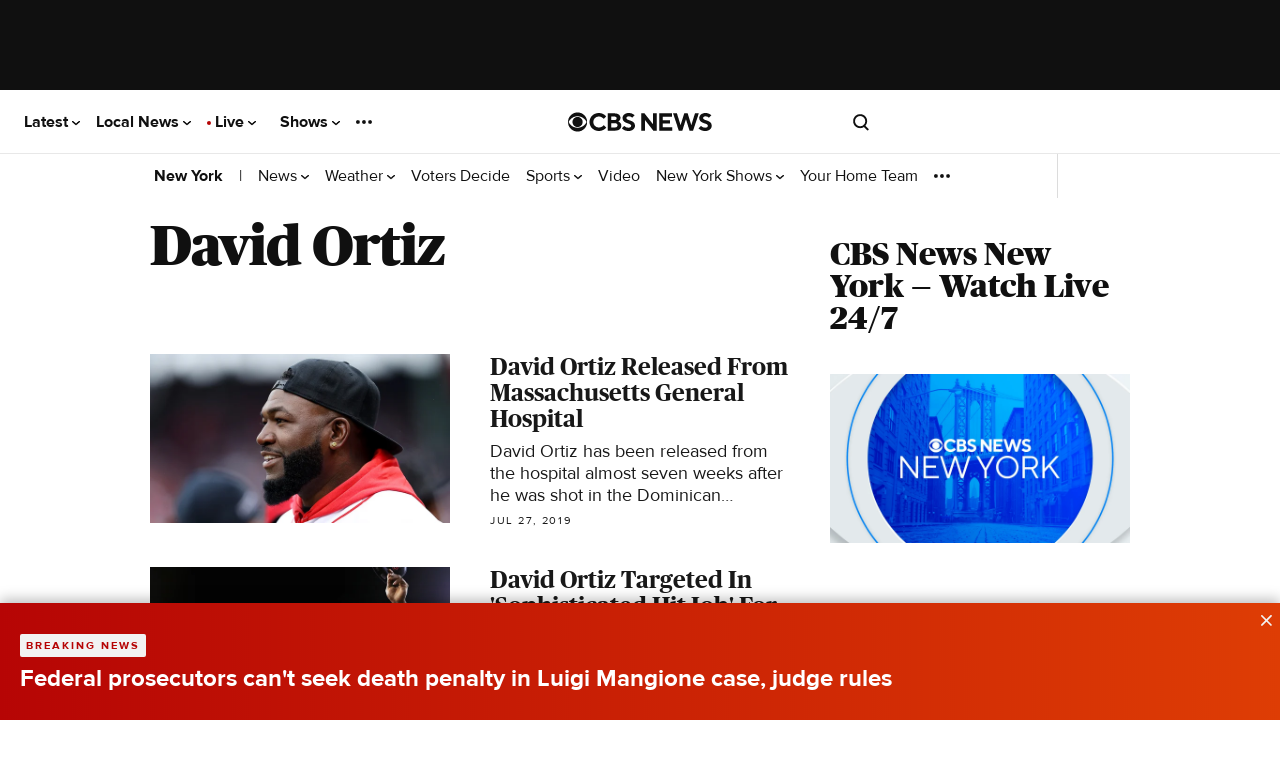

--- FILE ---
content_type: text/javascript; charset=UTF-8
request_url: https://imasdk.googleapis.com/js/sdkloader/ima3_dai.js
body_size: 184796
content:
(function(){var m,aa=typeof Object.create=="function"?Object.create:function(a){var b=function(){};b.prototype=a;return new b},ba=typeof Object.defineProperties=="function"?Object.defineProperty:function(a,b,c){if(a==Array.prototype||a==Object.prototype)return a;a[b]=c.value;return a},ea=function(a){a=["object"==typeof globalThis&&globalThis,a,"object"==typeof window&&window,"object"==typeof self&&self,"object"==typeof global&&global];for(var b=0;b<a.length;++b){var c=a[b];if(c&&c.Math==Math)return c}throw Error("Cannot find global object"); 
},fa=ea(this),ia=function(a,b){if(b)a:{var c=fa;a=a.split(".");for(var d=0;d<a.length-1;d++){var e=a[d];if(!(e in c))break a;c=c[e]}a=a[a.length-1];d=c[a];b=b(d);b!=d&&b!=null&&ba(c,a,{configurable:!0,writable:!0,value:b})}},ka=function(){function a(){function c(){}new c;Reflect.construct(c,[],function(){});return new c instanceof c}if(typeof Reflect!="undefined"&&Reflect.construct){if(a())return Reflect.construct;var b=Reflect.construct;return function(c,d,e){c=b(c,d);e&&Reflect.setPrototypeOf(c, 
e.prototype);return c}}return function(c,d,e){e===void 0&&(e=c);e=aa(e.prototype||Object.prototype);return Function.prototype.apply.call(c,e,d)||e}}(),la;if(typeof Object.setPrototypeOf=="function")la=Object.setPrototypeOf;else{var ma;a:{var na={a:!0},oa={};try{oa.__proto__=na;ma=oa.a;break a}catch(a){}ma=!1}la=ma?function(a,b){a.__proto__=b;if(a.__proto__!==b)throw new TypeError(a+" is not extensible");return a}:null} 
var pa=la,r=function(a,b){a.prototype=aa(b.prototype);a.prototype.constructor=a;if(pa)pa(a,b);else for(var c in b)if(c!="prototype")if(Object.defineProperties){var d=Object.getOwnPropertyDescriptor(b,c);d&&Object.defineProperty(a,c,d)}else a[c]=b[c];a.Tb=b.prototype},qa=function(a){var b=0;return function(){return b<a.length?{done:!1,value:a[b++]}:{done:!0}}},u=function(a){var b=typeof Symbol!="undefined"&&Symbol.iterator&&a[Symbol.iterator];if(b)return b.call(a);if(typeof a.length=="number")return{next:qa(a)}; 
throw Error(String(a)+" is not an iterable or ArrayLike");},w=function(a){if(!(a instanceof Array)){a=u(a);for(var b,c=[];!(b=a.next()).done;)c.push(b.value);a=c}return a},sa=function(a){return ra(a,a)},ra=function(a,b){a.raw=b;Object.freeze&&(Object.freeze(a),Object.freeze(b));return a},ta=function(a,b){return Object.prototype.hasOwnProperty.call(a,b)},ua=typeof Object.assign=="function"?Object.assign:function(a,b){if(a==null)throw new TypeError("No nullish arg");a=Object(a);for(var c=1;c<arguments.length;c++){var d= 
arguments[c];if(d)for(var e in d)ta(d,e)&&(a[e]=d[e])}return a};ia("Object.assign",function(a){return a||ua});var va=function(a){if(!(a instanceof Object))throw new TypeError("Iterator result "+a+" is not an object");},y=function(){this.K=!1;this.D=null;this.j=void 0;this.l=1;this.C=this.H=0;this.N=this.A=null},wa=function(a){if(a.K)throw new TypeError("Generator is already running");a.K=!0};y.prototype.L=function(a){this.j=a};var xa=function(a,b){a.A={Mh:b,Xh:!0};a.l=a.H||a.C};y.prototype.X=function(){return this.l}; 
y.prototype.getNextAddress=y.prototype.X;y.prototype.ha=function(){return this.j};y.prototype.getYieldResult=y.prototype.ha;y.prototype.return=function(a){this.A={return:a};this.l=this.C};y.prototype["return"]=y.prototype.return;y.prototype.ba=function(a){this.A={aa:a};this.l=this.C};y.prototype.jumpThroughFinallyBlocks=y.prototype.ba;y.prototype.g=function(a,b){this.l=b;return{value:a}};y.prototype.yield=y.prototype.g; 
y.prototype.sa=function(a,b){a=u(a);var c=a.next();va(c);if(c.done)this.j=c.value,this.l=b;else return this.D=a,this.g(c.value,b)};y.prototype.yieldAll=y.prototype.sa;y.prototype.aa=function(a){this.l=a};y.prototype.jumpTo=y.prototype.aa;y.prototype.o=function(){this.l=0};y.prototype.jumpToEnd=y.prototype.o;y.prototype.F=function(a,b){this.H=a;b!=void 0&&(this.C=b)};y.prototype.setCatchFinallyBlocks=y.prototype.F;y.prototype.na=function(a){this.H=0;this.C=a||0};y.prototype.setFinallyBlock=y.prototype.na; 
y.prototype.G=function(a,b){this.l=a;this.H=b||0};y.prototype.leaveTryBlock=y.prototype.G;y.prototype.B=function(a){this.H=a||0;a=this.A.Mh;this.A=null;return a};y.prototype.enterCatchBlock=y.prototype.B;y.prototype.O=function(a,b,c){c?this.N[c]=this.A:this.N=[this.A];this.H=a||0;this.C=b||0};y.prototype.enterFinallyBlock=y.prototype.O; 
y.prototype.ia=function(a,b){b=this.N.splice(b||0)[0];(b=this.A=this.A||b)?b.Xh?this.l=this.H||this.C:b.aa!=void 0&&this.C<b.aa?(this.l=b.aa,this.A=null):this.l=this.C:this.l=a};y.prototype.leaveFinallyBlock=y.prototype.ia;y.prototype.V=function(a){return new ya(a)};y.prototype.forIn=y.prototype.V;var ya=function(a){this.j=a;this.g=[];for(var b in a)this.g.push(b);this.g.reverse()};ya.prototype.l=function(){for(;this.g.length>0;){var a=this.g.pop();if(a in this.j)return a}return null}; 
ya.prototype.getNext=ya.prototype.l; 
var za=function(a){this.g=new y;this.j=a},Ea=function(a,b){wa(a.g);var c=a.g.D;if(c)return Aa(a,"return"in c?c["return"]:function(d){return{value:d,done:!0}},b,a.g.return);a.g.return(b);return Ba(a)},Aa=function(a,b,c,d){try{var e=b.call(a.g.D,c);va(e);if(!e.done)return a.g.K=!1,e;var f=e.value}catch(g){return a.g.D=null,xa(a.g,g),Ba(a)}a.g.D=null;d.call(a.g,f);return Ba(a)},Ba=function(a){for(;a.g.l;)try{var b=a.j(a.g);if(b)return a.g.K=!1,{value:b.value,done:!1}}catch(c){a.g.j=void 0,xa(a.g,c)}a.g.K= 
!1;if(a.g.A){b=a.g.A;a.g.A=null;if(b.Xh)throw b.Mh;return{value:b.return,done:!0}}return{value:void 0,done:!0}},Fa=function(a){this.next=function(b){wa(a.g);a.g.D?b=Aa(a,a.g.D.next,b,a.g.L):(a.g.L(b),b=Ba(a));return b};this.throw=function(b){wa(a.g);a.g.D?b=Aa(a,a.g.D["throw"],b,a.g.L):(xa(a.g,b),b=Ba(a));return b};this.return=function(b){return Ea(a,b)};this[Symbol.iterator]=function(){return this}},Ga=function(a){function b(d){return a.next(d)}function c(d){return a.throw(d)}return new Promise(function(d, 
e){function f(g){g.done?d(g.value):Promise.resolve(g.value).then(b,c).then(f,e)}f(a.next())})},A=function(a){return Ga(new Fa(new za(a)))},Ha=function(){for(var a=Number(this),b=[],c=a;c<arguments.length;c++)b[c-a]=arguments[c];return b};ia("globalThis",function(a){return a||fa});ia("Reflect",function(a){return a?a:{}});ia("Reflect.construct",function(){return ka});ia("Reflect.setPrototypeOf",function(a){return a?a:pa?function(b,c){try{return pa(b,c),!0}catch(d){return!1}}:null}); 
ia("Symbol",function(a){if(a)return a;var b=function(f,g){this.g=f;ba(this,"description",{configurable:!0,writable:!0,value:g})};b.prototype.toString=function(){return this.g};var c="jscomp_symbol_"+(Math.random()*1E9>>>0)+"_",d=0,e=function(f){if(this instanceof e)throw new TypeError("Symbol is not a constructor");return new b(c+(f||"")+"_"+d++,f)};return e}); 
ia("Symbol.iterator",function(a){if(a)return a;a=Symbol("Symbol.iterator");ba(Array.prototype,a,{configurable:!0,writable:!0,value:function(){return Ia(qa(this))}});return a});var Ia=function(a){a={next:a};a[Symbol.iterator]=function(){return this};return a}; 
ia("Promise",function(a){function b(){this.g=null}function c(g){return g instanceof e?g:new e(function(h){h(g)})}if(a)return a;b.prototype.j=function(g){if(this.g==null){this.g=[];var h=this;this.l(function(){h.A()})}this.g.push(g)};var d=fa.setTimeout;b.prototype.l=function(g){d(g,0)};b.prototype.A=function(){for(;this.g&&this.g.length;){var g=this.g;this.g=[];for(var h=0;h<g.length;++h){var k=g[h];g[h]=null;try{k()}catch(l){this.o(l)}}}this.g=null};b.prototype.o=function(g){this.l(function(){throw g; 
})};var e=function(g){this.g=0;this.l=void 0;this.j=[];this.F=!1;var h=this.A();try{g(h.resolve,h.reject)}catch(k){h.reject(k)}};e.prototype.A=function(){function g(l){return function(n){k||(k=!0,l.call(h,n))}}var h=this,k=!1;return{resolve:g(this.K),reject:g(this.o)}};e.prototype.K=function(g){if(g===this)this.o(new TypeError("A Promise cannot resolve to itself"));else if(g instanceof e)this.N(g);else{a:switch(typeof g){case "object":var h=g!=null;break a;case "function":h=!0;break a;default:h=!1}h? 
this.H(g):this.B(g)}};e.prototype.H=function(g){var h=void 0;try{h=g.then}catch(k){this.o(k);return}typeof h=="function"?this.O(h,g):this.B(g)};e.prototype.o=function(g){this.G(2,g)};e.prototype.B=function(g){this.G(1,g)};e.prototype.G=function(g,h){if(this.g!=0)throw Error("Cannot settle("+g+", "+h+"): Promise already settled in state"+this.g);this.g=g;this.l=h;this.g===2&&this.L();this.C()};e.prototype.L=function(){var g=this;d(function(){if(g.D()){var h=fa.console;typeof h!=="undefined"&&h.error(g.l)}}, 
1)};e.prototype.D=function(){if(this.F)return!1;var g=fa.CustomEvent,h=fa.Event,k=fa.dispatchEvent;if(typeof k==="undefined")return!0;typeof g==="function"?g=new g("unhandledrejection",{cancelable:!0}):typeof h==="function"?g=new h("unhandledrejection",{cancelable:!0}):(g=fa.document.createEvent("CustomEvent"),g.initCustomEvent("unhandledrejection",!1,!0,g));g.promise=this;g.reason=this.l;return k(g)};e.prototype.C=function(){if(this.j!=null){for(var g=0;g<this.j.length;++g)f.j(this.j[g]);this.j= 
null}};var f=new b;e.prototype.N=function(g){var h=this.A();g.ve(h.resolve,h.reject)};e.prototype.O=function(g,h){var k=this.A();try{g.call(h,k.resolve,k.reject)}catch(l){k.reject(l)}};e.prototype.then=function(g,h){function k(q,v){return typeof q=="function"?function(t){try{l(q(t))}catch(x){n(x)}}:v}var l,n,p=new e(function(q,v){l=q;n=v});this.ve(k(g,l),k(h,n));return p};e.prototype.catch=function(g){return this.then(void 0,g)};e.prototype.ve=function(g,h){function k(){switch(l.g){case 1:g(l.l); 
break;case 2:h(l.l);break;default:throw Error("Unexpected state: "+l.g);}}var l=this;this.j==null?f.j(k):this.j.push(k);this.F=!0};e.resolve=c;e.reject=function(g){return new e(function(h,k){k(g)})};e.race=function(g){return new e(function(h,k){for(var l=u(g),n=l.next();!n.done;n=l.next())c(n.value).ve(h,k)})};e.all=function(g){var h=u(g),k=h.next();return k.done?c([]):new e(function(l,n){function p(t){return function(x){q[t]=x;v--;v==0&&l(q)}}var q=[],v=0;do q.push(void 0),v++,c(k.value).ve(p(q.length- 
1),n),k=h.next();while(!k.done)})};return e});ia("Object.setPrototypeOf",function(a){return a||pa});ia("Symbol.dispose",function(a){return a?a:Symbol("Symbol.dispose")});ia("Array.prototype.find",function(a){return a?a:function(b,c){a:{var d=this;d instanceof String&&(d=String(d));for(var e=d.length,f=0;f<e;f++){var g=d[f];if(b.call(c,g,f,d)){b=g;break a}}b=void 0}return b}}); 
ia("WeakMap",function(a){function b(){}function c(k){var l=typeof k;return l==="object"&&k!==null||l==="function"}function d(k){if(!ta(k,f)){var l=new b;ba(k,f,{value:l})}}function e(k){var l=Object[k];l&&(Object[k]=function(n){if(n instanceof b)return n;Object.isExtensible(n)&&d(n);return l(n)})}if(function(){if(!a||!Object.seal)return!1;try{var k=Object.seal({}),l=Object.seal({}),n=new a([[k,2],[l,3]]);if(n.get(k)!=2||n.get(l)!=3)return!1;n.delete(k);n.set(l,4);return!n.has(k)&&n.get(l)==4}catch(p){return!1}}())return a; 
var f="$jscomp_hidden_"+Math.random();e("freeze");e("preventExtensions");e("seal");var g=0,h=function(k){this.g=(g+=Math.random()+1).toString();if(k){k=u(k);for(var l;!(l=k.next()).done;)l=l.value,this.set(l[0],l[1])}};h.prototype.set=function(k,l){if(!c(k))throw Error("Invalid WeakMap key");d(k);if(!ta(k,f))throw Error("WeakMap key fail: "+k);k[f][this.g]=l;return this};h.prototype.get=function(k){return c(k)&&ta(k,f)?k[f][this.g]:void 0};h.prototype.has=function(k){return c(k)&&ta(k,f)&&ta(k[f], 
this.g)};h.prototype.delete=function(k){return c(k)&&ta(k,f)&&ta(k[f],this.g)?delete k[f][this.g]:!1};return h}); 
ia("Map",function(a){if(function(){if(!a||typeof a!="function"||!a.prototype.entries||typeof Object.seal!="function")return!1;try{var h=Object.seal({x:4}),k=new a(u([[h,"s"]]));if(k.get(h)!="s"||k.size!=1||k.get({x:4})||k.set({x:4},"t")!=k||k.size!=2)return!1;var l=k.entries(),n=l.next();if(n.done||n.value[0]!=h||n.value[1]!="s")return!1;n=l.next();return n.done||n.value[0].x!=4||n.value[1]!="t"||!l.next().done?!1:!0}catch(p){return!1}}())return a;var b=new WeakMap,c=function(h){this[0]={};this[1]= 
f();this.size=0;if(h){h=u(h);for(var k;!(k=h.next()).done;)k=k.value,this.set(k[0],k[1])}};c.prototype.set=function(h,k){h=h===0?0:h;var l=d(this,h);l.list||(l.list=this[0][l.id]=[]);l.entry?l.entry.value=k:(l.entry={next:this[1],Pb:this[1].Pb,head:this[1],key:h,value:k},l.list.push(l.entry),this[1].Pb.next=l.entry,this[1].Pb=l.entry,this.size++);return this};c.prototype.delete=function(h){h=d(this,h);return h.entry&&h.list?(h.list.splice(h.index,1),h.list.length||delete this[0][h.id],h.entry.Pb.next= 
h.entry.next,h.entry.next.Pb=h.entry.Pb,h.entry.head=null,this.size--,!0):!1};c.prototype.clear=function(){this[0]={};this[1]=this[1].Pb=f();this.size=0};c.prototype.has=function(h){return!!d(this,h).entry};c.prototype.get=function(h){return(h=d(this,h).entry)&&h.value};c.prototype.entries=function(){return e(this,function(h){return[h.key,h.value]})};c.prototype.keys=function(){return e(this,function(h){return h.key})};c.prototype.values=function(){return e(this,function(h){return h.value})};c.prototype.forEach= 
function(h,k){for(var l=this.entries(),n;!(n=l.next()).done;)n=n.value,h.call(k,n[1],n[0],this)};c.prototype[Symbol.iterator]=c.prototype.entries;var d=function(h,k){var l=k&&typeof k;l=="object"||l=="function"?b.has(k)?l=b.get(k):(l=""+ ++g,b.set(k,l)):l="p_"+k;var n=h[0][l];if(n&&ta(h[0],l))for(h=0;h<n.length;h++){var p=n[h];if(k!==k&&p.key!==p.key||k===p.key)return{id:l,list:n,index:h,entry:p}}return{id:l,list:n,index:-1,entry:void 0}},e=function(h,k){var l=h[1];return Ia(function(){if(l){for(;l.head!= 
h[1];)l=l.Pb;for(;l.next!=l.head;)return l=l.next,{done:!1,value:k(l)};l=null}return{done:!0,value:void 0}})},f=function(){var h={};return h.Pb=h.next=h.head=h},g=0;return c}); 
ia("Set",function(a){if(function(){if(!a||typeof a!="function"||!a.prototype.entries||typeof Object.seal!="function")return!1;try{var c=Object.seal({x:4}),d=new a(u([c]));if(!d.has(c)||d.size!=1||d.add(c)!=d||d.size!=1||d.add({x:4})!=d||d.size!=2)return!1;var e=d.entries(),f=e.next();if(f.done||f.value[0]!=c||f.value[1]!=c)return!1;f=e.next();return f.done||f.value[0]==c||f.value[0].x!=4||f.value[1]!=f.value[0]?!1:e.next().done}catch(g){return!1}}())return a;var b=function(c){this.g=new Map;if(c){c= 
u(c);for(var d;!(d=c.next()).done;)this.add(d.value)}this.size=this.g.size};b.prototype.add=function(c){c=c===0?0:c;this.g.set(c,c);this.size=this.g.size;return this};b.prototype.delete=function(c){c=this.g.delete(c);this.size=this.g.size;return c};b.prototype.clear=function(){this.g.clear();this.size=0};b.prototype.has=function(c){return this.g.has(c)};b.prototype.entries=function(){return this.g.entries()};b.prototype.values=function(){return this.g.values()};b.prototype.keys=b.prototype.values; 
b.prototype[Symbol.iterator]=b.prototype.values;b.prototype.forEach=function(c,d){var e=this;this.g.forEach(function(f){return c.call(d,f,f,e)})};return b});ia("Object.values",function(a){return a?a:function(b){var c=[],d;for(d in b)ta(b,d)&&c.push(b[d]);return c}});ia("Object.is",function(a){return a?a:function(b,c){return b===c?b!==0||1/b===1/c:b!==b&&c!==c}}); 
ia("Array.prototype.includes",function(a){return a?a:function(b,c){var d=this;d instanceof String&&(d=String(d));var e=d.length;c=c||0;for(c<0&&(c=Math.max(c+e,0));c<e;c++){var f=d[c];if(f===b||Object.is(f,b))return!0}return!1}});var Ja=function(a,b,c){if(a==null)throw new TypeError("The 'this' value for String.prototype."+c+" must not be null or undefined");if(b instanceof RegExp)throw new TypeError("First argument to String.prototype."+c+" must not be a regular expression");return a+""}; 
ia("String.prototype.includes",function(a){return a?a:function(b,c){return Ja(this,b,"includes").indexOf(b,c||0)!==-1}});ia("Array.from",function(a){return a?a:function(b,c,d){c=c!=null?c:function(h){return h};var e=[],f=typeof Symbol!="undefined"&&Symbol.iterator&&b[Symbol.iterator];if(typeof f=="function"){b=f.call(b);for(var g=0;!(f=b.next()).done;)e.push(c.call(d,f.value,g++))}else for(f=b.length,g=0;g<f;g++)e.push(c.call(d,b[g],g));return e}}); 
ia("Object.entries",function(a){return a?a:function(b){var c=[],d;for(d in b)ta(b,d)&&c.push([d,b[d]]);return c}});ia("Number.isFinite",function(a){return a?a:function(b){return typeof b!=="number"?!1:!isNaN(b)&&b!==Infinity&&b!==-Infinity}});ia("Number.MAX_SAFE_INTEGER",function(){return 9007199254740991});ia("Number.MIN_SAFE_INTEGER",function(){return-9007199254740991});ia("Number.isInteger",function(a){return a?a:function(b){return Number.isFinite(b)?b===Math.floor(b):!1}}); 
ia("Number.isSafeInteger",function(a){return a?a:function(b){return Number.isInteger(b)&&Math.abs(b)<=Number.MAX_SAFE_INTEGER}});ia("String.prototype.startsWith",function(a){return a?a:function(b,c){var d=Ja(this,b,"startsWith");b+="";var e=d.length,f=b.length;c=Math.max(0,Math.min(c|0,d.length));for(var g=0;g<f&&c<e;)if(d[c++]!=b[g++])return!1;return g>=f}}); 
ia("String.prototype.endsWith",function(a){return a?a:function(b,c){var d=Ja(this,b,"endsWith");b+="";c===void 0&&(c=d.length);c=Math.max(0,Math.min(c|0,d.length));for(var e=b.length;e>0&&c>0;)if(d[--c]!=b[--e])return!1;return e<=0}});var Ka=function(a,b){a instanceof String&&(a+="");var c=0,d=!1,e={next:function(){if(!d&&c<a.length){var f=c++;return{value:b(f,a[f]),done:!1}}d=!0;return{done:!0,value:void 0}}};e[Symbol.iterator]=function(){return e};return e}; 
ia("Array.prototype.entries",function(a){return a?a:function(){return Ka(this,function(b,c){return[b,c]})}});ia("Math.trunc",function(a){return a?a:function(b){b=Number(b);if(isNaN(b)||b===Infinity||b===-Infinity||b===0)return b;var c=Math.floor(Math.abs(b));return b<0?-c:c}});ia("Number.isNaN",function(a){return a?a:function(b){return typeof b==="number"&&isNaN(b)}});ia("Array.prototype.keys",function(a){return a?a:function(){return Ka(this,function(b){return b})}}); 
ia("Array.prototype.values",function(a){return a?a:function(){return Ka(this,function(b,c){return c})}});ia("Object.fromEntries",function(a){return a?a:function(b){var c={};if(!(Symbol.iterator in b))throw new TypeError(""+b+" is not iterable");b=b[Symbol.iterator].call(b);for(var d=b.next();!d.done;d=b.next()){d=d.value;if(Object(d)!==d)throw new TypeError("iterable for fromEntries should yield objects");c[d[0]]=d[1]}return c}}); 
ia("String.prototype.repeat",function(a){return a?a:function(b){var c=Ja(this,null,"repeat");if(b<0||b>1342177279)throw new RangeError("Invalid count value");b|=0;for(var d="";b;)if(b&1&&(d+=c),b>>>=1)c+=c;return d}});ia("String.prototype.padStart",function(a){return a?a:function(b,c){var d=Ja(this,null,"padStart");b-=d.length;c=c!==void 0?String(c):" ";return(b>0&&c?c.repeat(Math.ceil(b/c.length)).substring(0,b):"")+d}}); 
ia("Promise.allSettled",function(a){function b(d){return{status:"fulfilled",value:d}}function c(d){return{status:"rejected",reason:d}}return a?a:function(d){var e=this;d=Array.from(d,function(f){return e.resolve(f).then(b,c)});return e.all(d)}});ia("Math.imul",function(a){return a?a:function(b,c){b=Number(b);c=Number(c);var d=b&65535,e=c&65535;return d*e+((b>>>16&65535)*e+d*(c>>>16&65535)<<16>>>0)|0}});ia("Math.sign",function(a){return a?a:function(b){b=Number(b);return b===0||isNaN(b)?b:b>0?1:-1}}); 
ia("Array.prototype.flatMap",function(a){return a?a:function(b,c){var d=[];Array.prototype.forEach.call(this,function(e,f){e=b.call(c,e,f,this);Array.isArray(e)?d.push.apply(d,e):d.push(e)});return d}});/* 
 
 Copyright The Closure Library Authors. 
 SPDX-License-Identifier: Apache-2.0 
*/ 
var La=La||{},B=this||self,Na=function(a,b){var c=Ma("CLOSURE_FLAGS");a=c&&c[a];return a!=null?a:b},Ma=function(a,b){a=a.split(".");b=b||B;for(var c=0;c<a.length;c++)if(b=b[a[c]],b==null)return null;return b},Oa=function(a){var b=typeof a;return b!="object"?b:a?Array.isArray(a)?"array":b:"null"},Pa=function(a){var b=Oa(a);return b=="array"||b=="object"&&typeof a.length=="number"},Qa=function(a){var b=typeof a;return b=="object"&&a!=null||b=="function"},Ta=function(a){return Object.prototype.hasOwnProperty.call(a, 
Ra)&&a[Ra]||(a[Ra]=++Sa)},Ua=function(a){a!==null&&"removeAttribute"in a&&a.removeAttribute(Ra);try{delete a[Ra]}catch(b){}},Ra="closure_uid_"+(Math.random()*1E9>>>0),Sa=0,Va=function(a,b,c){return a.call.apply(a.bind,arguments)},Wa=function(a,b,c){if(!a)throw Error();if(arguments.length>2){var d=Array.prototype.slice.call(arguments,2);return function(){var e=Array.prototype.slice.call(arguments);Array.prototype.unshift.apply(e,d);return a.apply(b,e)}}return function(){return a.apply(b,arguments)}}, 
Xa=function(a,b,c){Xa=Function.prototype.bind&&Function.prototype.bind.toString().indexOf("native code")!=-1?Va:Wa;return Xa.apply(null,arguments)},Ya=function(a,b){var c=Array.prototype.slice.call(arguments,1);return function(){var d=c.slice();d.push.apply(d,arguments);return a.apply(this,d)}},Za=function(){return Date.now()},C=function(a,b){a=a.split(".");for(var c=B,d;a.length&&(d=a.shift());)a.length||b===void 0?c[d]&&c[d]!==Object.prototype[d]?c=c[d]:c=c[d]={}:c[d]=b},ab=function(a){return a}, 
bb=function(a,b){function c(){}c.prototype=b.prototype;a.Tb=b.prototype;a.prototype=new c;a.prototype.constructor=a;a.Kn=function(d,e,f){for(var g=Array(arguments.length-2),h=2;h<arguments.length;h++)g[h-2]=arguments[h];return b.prototype[e].apply(d,g)}};function cb(a,b){if(Error.captureStackTrace)Error.captureStackTrace(this,cb);else{var c=Error().stack;c&&(this.stack=c)}a&&(this.message=String(a));b!==void 0&&(this.cause=b)}bb(cb,Error);cb.prototype.name="CustomError";var db;function eb(){throw Error("Invalid UTF8");}function fb(a,b){b=String.fromCharCode.apply(null,b);return a==null?b:a+b}var gb=void 0,ib,jb=typeof TextDecoder!=="undefined",kb,lb=typeof String.prototype.isWellFormed==="function",nb=typeof TextEncoder!=="undefined";function ob(a){B.setTimeout(function(){throw a;},0)};function pb(a){for(var b=[],c=0,d=0;d<a.length;d++){var e=a.charCodeAt(d);e>255&&(b[c++]=e&255,e>>=8);b[c++]=e}return b}function qb(a){return Array.prototype.map.call(a,function(b){b=b.toString(16);return b.length>1?b:"0"+b}).join("")};function D(a){return/^[\s\xa0]*$/.test(a)}var rb=String.prototype.trim?function(a){return a.trim()}:function(a){return/^[\s\xa0]*([\s\S]*?)[\s\xa0]*$/.exec(a)[1]},sb=/&/g,tb=/</g,ub=/>/g,vb=/"/g,wb=/'/g,xb=/\x00/g,yb=/[\x00&<>"']/;function zb(a,b){return a.indexOf(b)!=-1}function Ab(a,b){return zb(a.toLowerCase(),b.toLowerCase())} 
function Bb(a,b){var c=0;a=rb(String(a)).split(".");b=rb(String(b)).split(".");for(var d=Math.max(a.length,b.length),e=0;c==0&&e<d;e++){var f=a[e]||"",g=b[e]||"";do{f=/(\d*)(\D*)(.*)/.exec(f)||["","","",""];g=/(\d*)(\D*)(.*)/.exec(g)||["","","",""];if(f[0].length==0&&g[0].length==0)break;c=Gb(f[1].length==0?0:parseInt(f[1],10),g[1].length==0?0:parseInt(g[1],10))||Gb(f[2].length==0,g[2].length==0)||Gb(f[2],g[2]);f=f[3];g=g[3]}while(c==0)}return c}function Gb(a,b){return a<b?-1:a>b?1:0};var Hb=Na(610401301,!1),Ib=Na(1331761403,!1),Jb=Na(748402147,!0),Kb=Na(824648567,!0),Lb=Na(824656860,Na(1,!0));function Mb(){var a=B.navigator;return a&&(a=a.userAgent)?a:""}var Nb,Ob=B.navigator;Nb=Ob?Ob.userAgentData||null:null;function Pb(a){if(!Hb||!Nb)return!1;for(var b=0;b<Nb.brands.length;b++){var c=Nb.brands[b].brand;if(c&&zb(c,a))return!0}return!1}function E(a){return zb(Mb(),a)};function Qb(){return Hb?!!Nb&&Nb.brands.length>0:!1}function Rb(){return Qb()?!1:E("Trident")||E("MSIE")}function Sb(){return E("Firefox")||E("FxiOS")}function Tb(){return E("Safari")&&!(Ub()||(Qb()?0:E("Coast"))||(Qb()?0:E("Opera"))||(Qb()?0:E("Edge"))||(Qb()?Pb("Microsoft Edge"):E("Edg/"))||(Qb()?Pb("Opera"):E("OPR"))||Sb()||E("Silk")||E("Android"))}function Ub(){return Qb()?Pb("Chromium"):(E("Chrome")||E("CriOS"))&&!(Qb()?0:E("Edge"))||E("Silk")};function Vb(){return Hb&&Nb&&Nb.platform?Nb.platform==="Android":E("Android")}function Wb(){return E("iPhone")&&!E("iPod")&&!E("iPad")}function Xb(){return Wb()||E("iPad")||E("iPod")};var Yb=Array.prototype.indexOf?function(a,b){return Array.prototype.indexOf.call(a,b,void 0)}:function(a,b){if(typeof a==="string")return typeof b!=="string"||b.length!=1?-1:a.indexOf(b,0);for(var c=0;c<a.length;c++)if(c in a&&a[c]===b)return c;return-1},Zb=Array.prototype.lastIndexOf?function(a,b){return Array.prototype.lastIndexOf.call(a,b,a.length-1)}:function(a,b){var c=a.length-1;c<0&&(c=Math.max(0,a.length+c));if(typeof a==="string")return typeof b!=="string"||b.length!=1?-1:a.lastIndexOf(b, 
c);for(;c>=0;c--)if(c in a&&a[c]===b)return c;return-1},$b=Array.prototype.forEach?function(a,b){Array.prototype.forEach.call(a,b,void 0)}:function(a,b){for(var c=a.length,d=typeof a==="string"?a.split(""):a,e=0;e<c;e++)e in d&&b.call(void 0,d[e],e,a)};function ac(a,b){for(var c=typeof a==="string"?a.split(""):a,d=a.length-1;d>=0;--d)d in c&&b.call(void 0,c[d],d,a)} 
var bc=Array.prototype.filter?function(a,b){return Array.prototype.filter.call(a,b,void 0)}:function(a,b){for(var c=a.length,d=[],e=0,f=typeof a==="string"?a.split(""):a,g=0;g<c;g++)if(g in f){var h=f[g];b.call(void 0,h,g,a)&&(d[e++]=h)}return d},cc=Array.prototype.map?function(a,b){return Array.prototype.map.call(a,b,void 0)}:function(a,b){for(var c=a.length,d=Array(c),e=typeof a==="string"?a.split(""):a,f=0;f<c;f++)f in e&&(d[f]=b.call(void 0,e[f],f,a));return d},dc=Array.prototype.reduce?function(a, 
b,c){return Array.prototype.reduce.call(a,b,c)}:function(a,b,c){var d=c;$b(a,function(e,f){d=b.call(void 0,d,e,f,a)});return d},ec=Array.prototype.some?function(a,b){return Array.prototype.some.call(a,b,void 0)}:function(a,b){for(var c=a.length,d=typeof a==="string"?a.split(""):a,e=0;e<c;e++)if(e in d&&b.call(void 0,d[e],e,a))return!0;return!1};function fc(a,b){b=hc(a,b);return b<0?null:typeof a==="string"?a.charAt(b):a[b]} 
function hc(a,b){for(var c=a.length,d=typeof a==="string"?a.split(""):a,e=0;e<c;e++)if(e in d&&b.call(void 0,d[e],e,a))return e;return-1}function mc(a,b){b=nc(a,b);return b<0?null:typeof a==="string"?a.charAt(b):a[b]}function nc(a,b){for(var c=typeof a==="string"?a.split(""):a,d=a.length-1;d>=0;d--)if(d in c&&b.call(void 0,c[d],d,a))return d;return-1}function oc(a,b){return Yb(a,b)>=0}function pc(a,b){b=Yb(a,b);var c;(c=b>=0)&&qc(a,b);return c} 
function qc(a,b){return Array.prototype.splice.call(a,b,1).length==1}function rc(a,b){var c=0;ac(a,function(d,e){b.call(void 0,d,e,a)&&qc(a,e)&&c++})}function sc(a){return Array.prototype.concat.apply([],arguments)}function wc(a){var b=a.length;if(b>0){for(var c=Array(b),d=0;d<b;d++)c[d]=a[d];return c}return[]}function xc(a){for(var b=0,c=0,d={};c<a.length;){var e=a[c++],f=Qa(e)?"o"+Ta(e):(typeof e).charAt(0)+e;Object.prototype.hasOwnProperty.call(d,f)||(d[f]=!0,a[b++]=e)}a.length=b} 
function yc(a,b){a.sort(b||zc)}function zc(a,b){return a>b?1:a<b?-1:0}function Ac(a,b){for(var c=[],d=0;d<b;d++)c[d]=a;return c};var Bc=function(a){Bc[" "](a);return a};Bc[" "]=function(){};var Cc=function(a,b){try{return Bc(a[b]),!0}catch(c){}return!1};var Dc=Rb(),Ec=E("Gecko")&&!(Ab(Mb(),"WebKit")&&!E("Edge"))&&!(E("Trident")||E("MSIE"))&&!E("Edge"),Fc=Ab(Mb(),"WebKit")&&!E("Edge"),Gc=Hb&&Nb&&Nb.platform?Nb.platform==="macOS":E("Macintosh"),Ic=Vb(),Jc=Wb(),Kc=E("iPad"),Lc=E("iPod"),Mc=Xb();var Nc=Sb(),Oc=E("Android")&&!(Ub()||Sb()||(Qb()?0:E("Opera"))||E("Silk")),Pc=Tb()&&!Xb();var Qc={},Rc=null,Sc=Ec||Fc||!Pc&&typeof B.atob=="function";function Tc(a,b){b===void 0&&(b=0);Uc();b=Qc[b];for(var c=Array(Math.floor(a.length/3)),d=b[64]||"",e=0,f=0;e<a.length-2;e+=3){var g=a[e],h=a[e+1],k=a[e+2],l=b[g>>2];g=b[(g&3)<<4|h>>4];h=b[(h&15)<<2|k>>6];k=b[k&63];c[f++]=""+l+g+h+k}l=0;k=d;switch(a.length-e){case 2:l=a[e+1],k=b[(l&15)<<2]||d;case 1:a=a[e],c[f]=""+b[a>>2]+b[(a&3)<<4|l>>4]+k+d}return c.join("")} 
function Vc(a){if(Sc)return B.atob(a);var b="";Wc(a,function(c){b+=String.fromCharCode(c)});return b}function Xc(a){var b=[];Wc(a,function(c){b.push(c)});return b}function Yc(a){var b=a.length,c=b*3/4;c%3?c=Math.floor(c):zb("=.",a[b-1])&&(c=zb("=.",a[b-2])?c-2:c-1);var d=new Uint8Array(c),e=0;Wc(a,function(f){d[e++]=f});return e!==c?d.subarray(0,e):d} 
function Wc(a,b){function c(k){for(;d<a.length;){var l=a.charAt(d++),n=Rc[l];if(n!=null)return n;if(!D(l))throw Error("Unknown base64 encoding at char: "+l);}return k}Uc();for(var d=0;;){var e=c(-1),f=c(0),g=c(64),h=c(64);if(h===64&&e===-1)break;b(e<<2|f>>4);g!=64&&(b(f<<4&240|g>>2),h!=64&&b(g<<6&192|h))}} 
function Uc(){if(!Rc){Rc={};for(var a="ABCDEFGHIJKLMNOPQRSTUVWXYZabcdefghijklmnopqrstuvwxyz0123456789".split(""),b=["+/=","+/","-_=","-_.","-_"],c=0;c<5;c++){var d=a.concat(b[c].split(""));Qc[c]=d;for(var e=0;e<d.length;e++){var f=d[e];Rc[f]===void 0&&(Rc[f]=e)}}}};var Zc=typeof Uint8Array!=="undefined",$c=!Dc&&typeof btoa==="function",ad=/[-_.]/g,bd={"-":"+",_:"/",".":"="};function gd(a){return bd[a]||""}function hd(a){if(!$c)return Yc(a);a=ad.test(a)?a.replace(ad,gd):a;a=atob(a);for(var b=new Uint8Array(a.length),c=0;c<a.length;c++)b[c]=a.charCodeAt(c);return b}var id={};var kd=function(a,b){jd(b);this.g=a;if(a!=null&&a.length===0)throw Error("ByteString should be constructed with non-empty values");},md=function(){return ld||(ld=new kd(null,id))};kd.prototype.isEmpty=function(){return this.g==null};var nd=function(a){jd(id);var b=a.g;b=b==null||Zc&&b!=null&&b instanceof Uint8Array?b:typeof b==="string"?hd(b):null;return b==null?b:a.g=b},ld;function jd(a){if(a!==id)throw Error("illegal external caller");};function od(a,b){a.__closure__error__context__984382||(a.__closure__error__context__984382={});a.__closure__error__context__984382.severity=b};var pd=void 0;function qd(a){a=Error(a);od(a,"warning");return a}function rd(a,b){if(a!=null){var c;var d=(c=pd)!=null?c:pd={};c=d[a]||0;c>=b||(d[a]=c+1,a=Error(),od(a,"incident"),ob(a))}};function sd(){return typeof BigInt==="function"};var td=typeof Symbol==="function"&&typeof Symbol()==="symbol";function ud(a,b,c){return typeof Symbol==="function"&&typeof Symbol()==="symbol"?(c===void 0?0:c)&&Symbol.for&&a?Symbol.for(a):a!=null?Symbol(a):Symbol():b}var vd=ud("jas",void 0,!0),wd=ud(void 0,"0di"),xd=ud(void 0,"1oa"),yd=ud(void 0,Symbol()),zd=ud(void 0,"0ubs"),Ad=ud(void 0,"0ubsb"),Bd=ud(void 0,"0actk"),Cd=ud("m_m","Xn",!0);var Dd={Ek:{value:0,configurable:!0,writable:!0,enumerable:!1}},Ed=Object.defineProperties,F=td?vd:"Ek",Fd,Nd=[];Od(Nd,7);Fd=Object.freeze(Nd);function Pd(a,b){td||F in a||Ed(a,Dd);a[F]|=b}function Od(a,b){td||F in a||Ed(a,Dd);a[F]=b}function Qd(a){if(4&a)return 512&a?512:1024&a?1024:0}function Rd(a){Pd(a,34);return a}function Sd(a){Pd(a,8192);return a}function Td(a){Pd(a,32);return a};var Ud={};function Vd(a,b){return b===void 0?a.g!==Wd&&!!(2&(a.I[F]|0)):!!(2&b)&&a.g!==Wd}var Wd={};function Xd(a,b){if(a!=null)if(typeof a==="string")a=a?new kd(a,id):md();else if(a.constructor!==kd)if(Zc&&a!=null&&a instanceof Uint8Array)a=a.length?new kd(new Uint8Array(a),id):md();else{if(!b)throw Error();a=void 0}return a}var Yd=function(a,b,c){this.g=a;this.j=b;this.l=c};Yd.prototype.next=function(){var a=this.g.next();a.done||(a.value=this.j.call(this.l,a.value));return a}; 
Yd.prototype[Symbol.iterator]=function(){return this};var Zd=Object.freeze({}),$d=Object.freeze({});function ae(a,b,c){var d=b&128?0:-1,e=a.length,f;if(f=!!e)f=a[e-1],f=f!=null&&typeof f==="object"&&f.constructor===Object;var g=e+(f?-1:0);for(b=b&128?1:0;b<g;b++)c(b-d,a[b]);if(f){a=a[e-1];for(var h in a)!isNaN(h)&&c(+h,a[h])}}var be={};function ce(a){a.Rn=!0;return a};var de=ce(function(a){return typeof a==="number"}),ee=ce(function(a){return typeof a==="string"}),fe=ce(function(a){return typeof a==="boolean"}),ge=ce(function(a){return!!a&&(typeof a==="object"||typeof a==="function")});function he(){return ie(ce(function(a,b){return a===void 0?!0:ee(a,b)}))}function ie(a){a.Gk=!0;return a};var je=typeof B.BigInt==="function"&&typeof B.BigInt(0)==="bigint";function ke(a){var b=a;if(ee(b)){if(!/^\s*(?:-?[1-9]\d*|0)?\s*$/.test(b))throw Error(String(b));}else if(de(b)&&!Number.isSafeInteger(b))throw Error(String(b));return je?BigInt(a):a=fe(a)?a?"1":"0":ee(a)?a.trim()||"0":String(a)}var qe=ce(function(a){return je?a>=le&&a<=me:a[0]==="-"?ne(a,oe):ne(a,pe)}),oe=Number.MIN_SAFE_INTEGER.toString(),le=je?BigInt(Number.MIN_SAFE_INTEGER):void 0,pe=Number.MAX_SAFE_INTEGER.toString(),me=je?BigInt(Number.MAX_SAFE_INTEGER):void 0; 
function ne(a,b){if(a.length>b.length)return!1;if(a.length<b.length||a===b)return!0;for(var c=0;c<a.length;c++){var d=a[c],e=b[c];if(d>e)return!1;if(d<e)return!0}};var re=typeof Uint8Array.prototype.slice==="function",se=0,Ke=0,Le;function Me(a){var b=a>>>0;se=b;Ke=(a-b)/4294967296>>>0}function Ne(a){if(a<0){Me(0-a);var b=u(Oe(se,Ke));a=b.next().value;b=b.next().value;se=a>>>0;Ke=b>>>0}else Me(a)}function Pe(a,b){var c=b*4294967296+(a>>>0);return Number.isSafeInteger(c)?c:Qe(a,b)}function Re(a,b){return ke(sd()?BigInt.asUintN(64,(BigInt(b>>>0)<<BigInt(32))+BigInt(a>>>0)):Qe(a,b))} 
function Se(a,b){var c=b&2147483648;c&&(a=~a+1>>>0,b=~b>>>0,a==0&&(b=b+1>>>0));a=Pe(a,b);return typeof a==="number"?c?-a:a:c?"-"+a:a}function Te(a,b){return sd()?ke(BigInt.asIntN(64,(BigInt.asUintN(32,BigInt(b))<<BigInt(32))+BigInt.asUintN(32,BigInt(a)))):ke(Ue(a,b))} 
function Qe(a,b){b>>>=0;a>>>=0;if(b<=2097151)var c=""+(4294967296*b+a);else sd()?c=""+(BigInt(b)<<BigInt(32)|BigInt(a)):(c=(a>>>24|b<<8)&16777215,b=b>>16&65535,a=(a&16777215)+c*6777216+b*6710656,c+=b*8147497,b*=2,a>=1E7&&(c+=a/1E7>>>0,a%=1E7),c>=1E7&&(b+=c/1E7>>>0,c%=1E7),c=b+Ve(c)+Ve(a));return c}function Ve(a){a=String(a);return"0000000".slice(a.length)+a} 
function Ue(a,b){b&2147483648?sd()?a=""+(BigInt(b|0)<<BigInt(32)|BigInt(a>>>0)):(b=u(Oe(a,b)),a=b.next().value,b=b.next().value,a="-"+Qe(a,b)):a=Qe(a,b);return a} 
function We(a){if(a.length<16)Ne(Number(a));else if(sd())a=BigInt(a),se=Number(a&BigInt(4294967295))>>>0,Ke=Number(a>>BigInt(32)&BigInt(4294967295));else{var b=+(a[0]==="-");Ke=se=0;for(var c=a.length,d=0+b,e=(c-b)%6+b;e<=c;d=e,e+=6)d=Number(a.slice(d,e)),Ke*=1E6,se=se*1E6+d,se>=4294967296&&(Ke+=Math.trunc(se/4294967296),Ke>>>=0,se>>>=0);b&&(b=u(Oe(se,Ke)),a=b.next().value,b=b.next().value,se=a,Ke=b)}}function Oe(a,b){b=~b;a?a=~a+1:b+=1;return[a,b]};function Xe(a){return Array.prototype.slice.call(a)};var Ye=typeof BigInt==="function"?BigInt.asIntN:void 0,Ze=typeof BigInt==="function"?BigInt.asUintN:void 0,$e=Number.isSafeInteger,af=Number.isFinite,bf=Math.trunc;function cf(a){if(a==null||typeof a==="number")return a;if(a==="NaN"||a==="Infinity"||a==="-Infinity")return Number(a)}function df(a){if(typeof a!=="boolean")throw Error("Expected boolean but got "+Oa(a)+": "+a);return a}function ef(a){if(a==null||typeof a==="boolean")return a;if(typeof a==="number")return!!a}var ff=/^-?([1-9][0-9]*|0)(\.[0-9]+)?$/; 
function gf(a){switch(typeof a){case "bigint":return!0;case "number":return af(a);case "string":return ff.test(a);default:return!1}}function hf(a){if(!af(a))throw qd("enum");return a|0}function jf(a){return a==null?a:af(a)?a|0:void 0}function kf(a){if(typeof a!=="number")throw qd("int32");if(!af(a))throw qd("int32");return a|0}function lf(a){if(a==null)return a;if(typeof a==="string"&&a)a=+a;else if(typeof a!=="number")return;return af(a)?a|0:void 0} 
function mf(a){if(a==null)return a;if(typeof a==="string"&&a)a=+a;else if(typeof a!=="number")return;return af(a)?a>>>0:void 0} 
function nf(a){var b=void 0;b!=null||(b=Lb?1024:0);if(!gf(a))throw qd("int64");var c=typeof a;switch(b){case 512:switch(c){case "string":return of(a);case "bigint":return String(Ye(64,a));default:return pf(a)}case 1024:switch(c){case "string":return qf(a);case "bigint":return ke(Ye(64,a));default:return rf(a)}case 0:switch(c){case "string":return of(a);case "bigint":return ke(Ye(64,a));default:return sf(a)}default:throw Error("Unknown format requested type for int64");}} 
function tf(a){return a==null?a:nf(a)}function uf(a){var b=a.length;if(a[0]==="-"?b<20||b===20&&a<="-9223372036854775808":b<19||b===19&&a<="9223372036854775807")return a;We(a);return Ue(se,Ke)}function sf(a){a=bf(a);$e(a)||(Ne(a),a=Se(se,Ke));return a}function pf(a){a=bf(a);$e(a)?a=String(a):(Ne(a),a=Ue(se,Ke));return a}function of(a){var b=bf(Number(a));if($e(b))return String(b);b=a.indexOf(".");b!==-1&&(a=a.substring(0,b));return uf(a)} 
function qf(a){var b=bf(Number(a));if($e(b))return ke(b);b=a.indexOf(".");b!==-1&&(a=a.substring(0,b));return sd()?ke(Ye(64,BigInt(a))):ke(uf(a))}function rf(a){return $e(a)?ke(sf(a)):ke(pf(a))}function vf(a){if(a==null)return a;if(typeof a==="bigint")return qe(a)?a=Number(a):(a=Ye(64,a),a=qe(a)?Number(a):String(a)),a;if(gf(a))return typeof a==="number"?sf(a):of(a)}function wf(a){var b=typeof a;if(a==null)return a;if(b==="bigint")return ke(Ye(64,a));if(gf(a))return b==="string"?qf(a):rf(a)} 
function xf(a){if(a==null)return a;var b=typeof a;if(b==="bigint")return String(Ye(64,a));if(gf(a)){if(b==="string")return of(a);if(b==="number")return sf(a)}} 
function yf(a){if(a==null)return a;var b=typeof a;if(b==="bigint")return String(Ze(64,a));if(gf(a)){if(b==="string")return b=bf(Number(a)),$e(b)&&b>=0?a=String(b):(b=a.indexOf("."),b!==-1&&(a=a.substring(0,b)),a[0]==="-"?b=!1:(b=a.length,b=b<20?!0:b===20&&a<="18446744073709551615"),b||(We(a),a=Qe(se,Ke))),a;if(b==="number")return a=bf(a),a>=0&&$e(a)||(Ne(a),a=Pe(se,Ke)),a}}function Ef(a){if(typeof a!=="string")throw Error();return a} 
function Ff(a){if(a!=null&&typeof a!=="string")throw Error();return a}function Gf(a){return a==null||typeof a==="string"?a:void 0}function Hf(a,b,c,d){if(a!=null&&a[Cd]===Ud)return a;if(!Array.isArray(a))return c?d&2?b[wd]||(b[wd]=If(b)):new b:void 0;c=a[F]|0;d=c|d&32|d&2;d!==c&&Od(a,d);return new b(a)}function If(a){a=new a;Rd(a.I);return a}function Jf(a,b,c){if(b)return df(a);var d;return(d=ef(a))!=null?d:c?!1:void 0} 
function Kf(a,b,c){if(b)return Ef(a);var d;return(d=Gf(a))!=null?d:c?"":void 0};function Lf(a){return a};var Mf={},Nf=function(){try{var a=function(){return ka(Map,[],this.constructor)};r(a,Map);Bc(new a);return!1}catch(b){return!0}}(),Of=function(){this.g=new Map};m=Of.prototype;m.get=function(a){return this.g.get(a)};m.set=function(a,b){this.g.set(a,b);this.size=this.g.size;return this};m.delete=function(a){a=this.g.delete(a);this.size=this.g.size;return a};m.clear=function(){this.g.clear();this.size=this.g.size};m.has=function(a){return this.g.has(a)};m.entries=function(){return this.g.entries()}; 
m.keys=function(){return this.g.keys()};m.values=function(){return this.g.values()};m.forEach=function(a,b){return this.g.forEach(a,b)};Of.prototype[Symbol.iterator]=function(){return this.entries()};var Pf=function(){if(Nf)return Object.setPrototypeOf(Of.prototype,Map.prototype),Object.defineProperties(Of.prototype,{size:{value:0,configurable:!0,enumerable:!0,writable:!0}}),Of;var a=function(){return ka(Map,[],this.constructor)};r(a,Map);return a}();function Qf(a){return a} 
var Sf=function(a,b,c,d){c=c===void 0?Qf:c;d=d===void 0?Qf:d;var e=Pf.call(this)||this;e.Zc=a[F]|0;e.Vc=b;e.Ue=c;e.Ii=e.Vc?Rf:d;for(var f=0;f<a.length;f++){var g=a[f],h=c(g[0],!1,!0),k=g[1];b?k===void 0&&(k=null):k=d(g[1],!1,!0,void 0,void 0,e.Zc);Pf.prototype.set.call(e,h,k)}return e};r(Sf,Pf);var Tf=function(a){if(a.Zc&2)throw Error("Cannot mutate an immutable Map");},Uf=function(a,b){return Sd(Array.from(Pf.prototype.entries.call(a),b))};m=Sf.prototype;m.clear=function(){Tf(this);Pf.prototype.clear.call(this)}; 
m.delete=function(a){Tf(this);return Pf.prototype.delete.call(this,this.Ue(a,!0,!1))};m.entries=function(){if(this.Vc){var a=Pf.prototype.keys.call(this);a=new Yd(a,Vf,this)}else a=Pf.prototype.entries.call(this);return a};m.values=function(){if(this.Vc){var a=Pf.prototype.keys.call(this);a=new Yd(a,Sf.prototype.get,this)}else a=Pf.prototype.values.call(this);return a}; 
m.forEach=function(a,b){this.Vc?Pf.prototype.forEach.call(this,function(c,d,e){a.call(b,e.get(d),d,e)}):Pf.prototype.forEach.call(this,a,b)};m.set=function(a,b){Tf(this);a=this.Ue(a,!0,!1);return a==null?this:b==null?(Pf.prototype.delete.call(this,a),this):Pf.prototype.set.call(this,a,this.Ii(b,!0,!0,this.Vc,!1,this.Zc))};m.has=function(a){return Pf.prototype.has.call(this,this.Ue(a,!1,!1))}; 
m.get=function(a){a=this.Ue(a,!1,!1);var b=Pf.prototype.get.call(this,a);if(b!==void 0){var c=this.Vc;return c?(c=this.Ii(b,!1,!0,c,this.Ln,this.Zc),c!==b&&Pf.prototype.set.call(this,a,c),c):b}};Sf.prototype[Symbol.iterator]=function(){return this.entries()};Sf.prototype.toJSON=void 0;function Rf(a,b,c,d,e,f){a=Hf(a,d,c,f);e&&(a=Wf(a));return a}function Vf(a){return[a,this.get(a)]}var Xf;function Yf(){return Xf||(Xf=new Sf(Rd([]),void 0,void 0,void 0,Mf))};function Zf(a){var b=ab(yd);return b?a[b]:void 0}var $f=function(){},ag=function(a,b){for(var c in a)!isNaN(c)&&b(a,+c,a[c])},bg=function(a){var b=new $f;ag(a,function(c,d,e){b[d]=Xe(e)});b.g=a.g;return b};function cg(a,b){b<100||rd(zd,1)};function dg(a,b,c,d){var e=d!==void 0;d=!!d;var f=ab(yd),g;!e&&td&&f&&(g=a[f])&&ag(g,cg);f=[];var h=a.length;g=4294967295;var k=!1,l=!!(b&64),n=l?b&128?0:-1:void 0;if(!(b&1)){var p=h&&a[h-1];p!=null&&typeof p==="object"&&p.constructor===Object?(h--,g=h):p=void 0;if(l&&!(b&128)&&!e){k=!0;var q;g=((q=eg)!=null?q:Lf)(g-n,n,a,p,void 0)+n}}b=void 0;for(q=0;q<h;q++){var v=a[q];if(v!=null&&(v=c(v,d))!=null)if(l&&q>=g){var t=q-n,x=void 0;((x=b)!=null?x:b={})[t]=v}else f[q]=v}if(p)for(var z in p)h=p[z],h!= 
null&&(h=c(h,d))!=null&&(q=+z,v=void 0,l&&!Number.isNaN(q)&&(v=q+n)<g?f[v]=h:(q=void 0,((q=b)!=null?q:b={})[z]=h));b&&(k?f.push(b):f[g]=b);e&&ab(yd)&&(a=Zf(a))&&a instanceof $f&&(f[yd]=bg(a));return f}function fg(a){a[0]=gg(a[0]);a[1]=gg(a[1]);return a} 
function gg(a){switch(typeof a){case "number":return Number.isFinite(a)?a:""+a;case "bigint":return qe(a)?Number(a):""+a;case "boolean":return a?1:0;case "object":if(Array.isArray(a)){var b=a[F]|0;return a.length===0&&b&1?void 0:dg(a,b,gg)}if(a!=null&&a[Cd]===Ud)return hg(a);if(a instanceof kd){b=a.g;if(b==null)a="";else if(typeof b==="string")a=b;else{if($c){for(var c="",d=0,e=b.length-10240;d<e;)c+=String.fromCharCode.apply(null,b.subarray(d,d+=10240));c+=String.fromCharCode.apply(null,d?b.subarray(d): 
b);b=btoa(c)}else b=Tc(b);a=a.g=b}return a}if(a instanceof Sf)return a=a.size!==0?Uf(a,fg):void 0,a;return}return a}var eg;function hg(a){a=a.I;return dg(a,a[F]|0,gg)};var ig,jg;function kg(a){switch(typeof a){case "boolean":return ig||(ig=[0,void 0,!0]);case "number":return a>0?void 0:a===0?jg||(jg=[0,void 0]):[-a,void 0];case "string":return[0,a];case "object":return a}}function lg(a,b){return mg(a,b[0],b[1])}function G(a,b,c){return mg(a,b,c,2048)} 
function mg(a,b,c,d){d=d===void 0?0:d;if(a==null){var e=32;c?(a=[c],e|=128):a=[];b&&(e=e&-16760833|(b&1023)<<14)}else{if(!Array.isArray(a))throw Error("narr");e=a[F]|0;if(Jb&&1&e)throw Error("rfarr");2048&e&&!(2&e)&&ng();if(e&256)throw Error("farr");if(e&64)return(e|d)!==e&&Od(a,e|d),a;if(c&&(e|=128,c!==a[0]))throw Error("mid");a:{c=a;e|=64;var f=c.length;if(f){var g=f-1,h=c[g];if(h!=null&&typeof h==="object"&&h.constructor===Object){b=e&128?0:-1;g-=b;if(g>=1024)throw Error("pvtlmt");for(var k in h)f= 
+k,f<g&&(c[f+b]=h[k],delete h[k]);e=e&-16760833|(g&1023)<<14;break a}}if(b){k=Math.max(b,f-(e&128?0:-1));if(k>1024)throw Error("spvt");e=e&-16760833|(k&1023)<<14}}}Od(a,e|64|d);return a}function ng(){if(Jb)throw Error("carr");rd(Bd,5)};function og(a,b){if(typeof a!=="object")return a;if(Array.isArray(a)){var c=a[F]|0;return a.length===0&&c&1?void 0:pg(a,c,b)}if(a!=null&&a[Cd]===Ud)return qg(a);if(a instanceof Sf){b=a.Zc;if(b&2)return a;if(!a.size)return;c=Rd(Uf(a));if(a.Vc)for(a=0;a<c.length;a++){var d=c[a],e=d[1];e==null||typeof e!=="object"?e=void 0:e!=null&&e[Cd]===Ud?e=qg(e):Array.isArray(e)?e=pg(e,e[F]|0,!!(b&32)):e=void 0;d[1]=e}return c}if(a instanceof kd)return a} 
function pg(a,b,c){if(b&2)return a;!c||4096&b||16&b?a=rg(a,b,!1,c&&!(b&16)):(Pd(a,34),b&4&&Object.freeze(a));return a}function sg(a,b,c){a=new a.constructor(b);c&&(a.g=Wd);a.l=Wd;return a}function qg(a){var b=a.I,c=b[F]|0;return Vd(a,c)?a:tg(a,b,c)?sg(a,b):rg(b,c)}function rg(a,b,c,d){d!=null||(d=!!(34&b));a=dg(a,b,og,d);d=32;c&&(d|=2);b=b&16769217|d;Od(a,b);return a}function Wf(a){var b=a.I,c=b[F]|0;return Vd(a,c)?tg(a,b,c)?sg(a,b,!0):new a.constructor(rg(b,c,!1)):a} 
function ug(a){if(a.g!==Wd)return!1;var b=a.I;b=rg(b,b[F]|0);Pd(b,2048);a.I=b;a.g=void 0;a.l=void 0;return!0}function vg(a){if(!ug(a)&&Vd(a,a.I[F]|0))throw Error();}function wg(a,b){b===void 0&&(b=a[F]|0);b&32&&!(b&4096)&&Od(a,b|4096)}function tg(a,b,c){return c&2?!0:c&32&&!(c&4096)?(Od(b,c|2),a.g=Wd,!0):!1};var xg=ke(0),yg={},Ag=function(a,b,c,d,e){b=zg(a.I,b,c,e);if(b!==null||d&&a.l!==Wd)return b},zg=function(a,b,c,d){if(b===-1)return null;var e=b+(c?0:-1),f=a.length-1;if(!(f<1+(c?0:-1))){if(e>=f){var g=a[f];if(g!=null&&typeof g==="object"&&g.constructor===Object){c=g[b];var h=!0}else if(e===f)c=g;else return}else c=a[e];if(d&&c!=null){d=d(c);if(d==null)return d;if(!Object.is(d,c))return h?g[b]=d:a[e]=d,d}return c}},Cg=function(a,b,c){vg(a);var d=a.I;Bg(d,d[F]|0,b,c);return a}; 
function Bg(a,b,c,d,e){var f=c+(e?0:-1),g=a.length-1;if(g>=1+(e?0:-1)&&f>=g){var h=a[g];if(h!=null&&typeof h==="object"&&h.constructor===Object)return h[c]=d,b}if(f<=g)return a[f]=d,b;if(d!==void 0){var k;g=((k=b)!=null?k:b=a[F]|0)>>14&1023||536870912;c>=g?d!=null&&(f={},a[g+(e?0:-1)]=(f[c]=d,f)):a[f]=d}return b}var Dg=function(a){return a===Zd?2:4}; 
function Eg(a,b,c,d,e,f){var g=a.I,h=g[F]|0;d=Vd(a,h)?1:d;e=!!e||d===3;d===2&&ug(a)&&(g=a.I,h=g[F]|0);a=Fg(g,b,f);var k=a===Fd?7:a[F]|0,l=Gg(k,h);var n=4&l?!1:!0;if(n){4&l&&(a=Xe(a),k=0,l=Og(l,h),h=Bg(g,h,b,a,f));for(var p=0,q=0;p<a.length;p++){var v=c(a[p]);v!=null&&(a[q++]=v)}q<p&&(a.length=q);c=(l|4)&-513;l=c&=-1025;l&=-4097}l!==k&&(Od(a,l),2&l&&Object.freeze(a));return a=Pg(a,l,g,h,b,f,d,n,e)} 
function Pg(a,b,c,d,e,f,g,h,k){var l=b;g===1||(g!==4?0:2&b||!(16&b)&&32&d)?Qg(b)||(b|=!a.length||h&&!(4096&b)||32&d&&!(4096&b||16&b)?2:256,b!==l&&Od(a,b),Object.freeze(a)):(g===2&&Qg(b)&&(a=Xe(a),l=0,b=Og(b,d),d=Bg(c,d,e,a,f)),Qg(b)||(k||(b|=16),b!==l&&Od(a,b)));2&b||!(4096&b||16&b)||wg(c,d);return a}function Fg(a,b,c){a=zg(a,b,c);return Array.isArray(a)?a:Fd}function Gg(a,b){2&b&&(a|=2);return a|1}function Qg(a){return!!(2&a)&&!!(4&a)||!!(256&a)}function Rg(a){return Xd(a,!0)} 
var Sg=function(a,b){a=Ag(a,b,void 0,void 0,Rg);return a==null?md():a}; 
function Tg(a,b,c,d){!d&&ug(a)&&(b=a.I,c=b[F]|0);var e=zg(b,1);a=!1;if(e==null){if(d)return Yf();e=[]}else if(e.constructor===Sf)if(e.Zc&2&&!d)e=Uf(e);else return e;else Array.isArray(e)?a=!!((e[F]|0)&2):e=[];if(d){if(!e.length)return Yf();a||(a=!0,Rd(e))}else if(a){a=!1;Sd(e);d=Xe(e);for(e=0;e<d.length;e++){var f=d[e]=Xe(d[e]);Array.isArray(f[1])&&(f[1]=Rd(f[1]))}e=Sd(d)}!a&&c&32&&Td(e);d=new Sf(e,void 0,Kf,Jf);c=Bg(b,c,1,d);a||wg(b,c);return d} 
function Ug(a,b,c,d){vg(a);var e=a.I,f=e[F]|0;if(c==null)return Bg(e,f,b),a;var g=c===Fd?7:c[F]|0,h=g,k=Qg(g),l=k||Object.isFrozen(c);k||(g=0);l||(c=Xe(c),h=0,g=Og(g,f),l=!1);g|=5;var n;k=(n=Qd(g))!=null?n:Lb?1024:0;g|=k;for(n=0;n<c.length;n++){var p=c[n],q=d(p,k);Object.is(p,q)||(l&&(c=Xe(c),h=0,g=Og(g,f),l=!1),c[n]=q)}g!==h&&(l&&(c=Xe(c),g=Og(g,f)),Od(c,g));Bg(e,f,b,c);return a}function Vg(a,b,c,d){vg(a);var e=a.I;Bg(e,e[F]|0,b,(d==="0"?Number(c)===0:c===d)?void 0:c);return a} 
function Wg(a,b,c){if(b&2)throw Error();var d=b&128?be:void 0,e=Fg(a,c,d),f=e===Fd?7:e[F]|0,g=Gg(f,b);if(2&g||Qg(g)||16&g)g===f||Qg(g)||Od(e,g),e=Xe(e),f=0,g=Og(g,b),Bg(a,b,c,e,d);g&=-13;g!==f&&Od(e,g);return e} 
var Zg=function(a,b,c,d){vg(a);var e=a.I,f=e[F]|0;if(d==null){var g=Xg(e);if(Yg(g,e,f,c)===b)g.set(c,0);else return a}else{g=Xg(e);var h=Yg(g,e,f,c);h!==b&&(h&&(f=Bg(e,f,h)),g.set(c,b))}Bg(e,f,b,d);return a},ah=function(a,b,c){return $g(a,b)===c?c:-1},$g=function(a,b){a=a.I;return Yg(Xg(a),a,void 0,b)};function Xg(a){if(td){var b;return(b=a[xd])!=null?b:a[xd]=new Map}if(xd in a)return a[xd];b=new Map;Object.defineProperty(a,xd,{value:b});return b} 
function Yg(a,b,c,d){var e=a.get(d);if(e!=null)return e;for(var f=e=0;f<d.length;f++){var g=d[f];zg(b,g)!=null&&(e!==0&&(c=Bg(b,c,e)),e=g)}a.set(d,e);return e}var bh=function(a,b,c){var d=a[F]|0,e=d&128?be:void 0,f=zg(a,c,e);if(f!=null&&f[Cd]===Ud){if(!Vd(f))return ug(f),f.I;var g=f.I}else Array.isArray(f)&&(g=f);if(g){var h=g[F]|0;h&2&&(g=rg(g,h))}g=lg(g,b);g!==f&&Bg(a,d,c,g,e);return g}; 
function ch(a,b,c,d){var e=!1;d=zg(a,d,void 0,function(f){var g=Hf(f,c,!1,b);e=g!==f&&g!=null;return g});if(d!=null)return e&&!Vd(d)&&wg(a,b),d}var eh=function(a){var b=dh;a=a.I;return ch(a,a[F]|0,b,4)||b[wd]||(b[wd]=If(b))},H=function(a,b,c){var d=a.I,e=d[F]|0;b=ch(d,e,b,c);if(b==null)return b;e=d[F]|0;if(!Vd(a,e)){var f=Wf(b);f!==b&&(ug(a)&&(d=a.I,e=d[F]|0),b=f,e=Bg(d,e,c,b),wg(d,e))}return b}; 
function fh(a,b,c,d,e,f,g,h){var k=Vd(a,c);f=k?1:f;g=!!g||f===3;k=h&&!k;(f===2||k)&&ug(a)&&(b=a.I,c=b[F]|0);a=Fg(b,e);var l=a===Fd?7:a[F]|0,n=Gg(l,c);if(h=!(4&n)){var p=a,q=c,v=!!(2&n);v&&(q|=2);for(var t=!v,x=!0,z=0,O=0;z<p.length;z++){var X=Hf(p[z],d,!1,q);if(X instanceof d){if(!v){var da=Vd(X);t&&(t=!da);x&&(x=da)}p[O++]=X}}O<z&&(p.length=O);n|=4;n=x?n&-4097:n|4096;n=t?n|8:n&-9}n!==l&&(Od(a,n),2&n&&Object.freeze(a));if(k&&!(8&n||!a.length&&(f===1||(f!==4?0:2&n||!(16&n)&&32&c)))){Qg(n)&&(a=Xe(a), 
n=Og(n,c),c=Bg(b,c,e,a));d=a;k=n;for(l=0;l<d.length;l++)p=d[l],n=Wf(p),p!==n&&(d[l]=n);k|=8;n=k=d.length?k|4096:k&-4097;Od(a,n)}return a=Pg(a,n,b,c,e,void 0,f,h,g)}var gh=function(a,b,c,d){var e=a.I;return fh(a,e,e[F]|0,b,c,d,!1,!0)};function hh(a){a==null&&(a=void 0);return a} 
var ih=function(a,b,c){c=hh(c);Cg(a,b,c);c&&!Vd(c)&&wg(a.I);return a},jh=function(a,b,c,d){d=hh(d);Zg(a,b,c,d);d&&!Vd(d)&&wg(a.I);return a},kh=function(a,b,c){vg(a);var d=a.I,e=d[F]|0;if(c==null)return Bg(d,e,b),a;for(var f=c===Fd?7:c[F]|0,g=f,h=Qg(f),k=h||Object.isFrozen(c),l=!0,n=!0,p=0;p<c.length;p++){var q=c[p];h||(q=Vd(q),l&&(l=!q),n&&(n=q))}h||(f=l?13:5,f=n?f&-4097:f|4096);k&&f===g||(c=Xe(c),g=0,f=Og(f,e));f!==g&&Od(c,f);e=Bg(d,e,b,c);2&f||!(4096&f||16&f)||wg(d,e);return a}; 
function Og(a,b){return a=(2&b?a|2:a&-3)&-273}function lh(a,b,c,d,e,f,g,h){vg(a);b=Eg(a,b,e,2,!0,f);var k;e=(k=Qd(b===Fd?7:b[F]|0))!=null?k:Lb?1024:0;if(h)if(Array.isArray(d))for(g=d.length,h=0;h<g;h++)b.push(c(d[h],e));else for(d=u(d),g=d.next();!g.done;g=d.next())b.push(c(g.value,e));else{if(g)throw Error();b.push(c(d,e))}return a} 
var mh=function(a,b){return Lb?Ag(a,b,void 0,void 0,wf):wf(Ag(a,b))},nh=function(a,b){var c=c===void 0?!1:c;a=ef(Ag(a,b));return a!=null?a:c},oh=function(a,b){var c=c===void 0?0:c;a=lf(Ag(a,b));return a!=null?a:c},ph=function(a,b){var c=c===void 0?0:c;a=mf(Ag(a,b));return a!=null?a:c},qh=function(a,b){var c=c===void 0?xg:c;var d;return(d=mh(a,b))!=null?d:c},rh=function(a,b){var c=c===void 0?0:c;a=Ag(a,b,void 0,void 0,cf);return a!=null?a:c},sh=function(a,b){var c=c===void 0?"":c;var d;return(d=Gf(Ag(a, 
b)))!=null?d:c},I=function(a,b){var c=c===void 0?0:c;a=jf(Ag(a,b));return a!=null?a:c},th=function(a,b){return Eg(a,b,lf,Dg())},uh=function(a,b,c){return I(a,ah(a,c,b))},vh=function(a,b){return Gf(Ag(a,b,void 0,yg))},wh=function(a,b,c){return Vg(a,b,c==null?c:kf(c),0)},xh=function(a,b,c){if(c!=null){if(typeof c!=="number")throw qd("uint32");if(!af(c))throw qd("uint32");c>>>=0}return Vg(a,b,c,0)},yh=function(a,b,c){return Vg(a,b,tf(c),"0")},zh=function(a,b,c){return Cg(a,b,Ff(c))},Ah=function(a,b, 
c){return Vg(a,b,Xd(c,!1),md())},Bh=function(a,b,c){return Cg(a,b,c==null?c:hf(c))},Ch=function(a,b,c){return Vg(a,b,c==null?c:hf(c),0)},Dh=function(a,b,c,d){return Zg(a,b,c,d==null?d:hf(d))};var Eh=function(a,b,c){this.buffer=a;if(c&&!b)throw Error();this.g=b}; 
function Fh(a,b){if(typeof a==="string")return new Eh(hd(a),b);if(Array.isArray(a))return new Eh(new Uint8Array(a),b);if(a.constructor===Uint8Array)return new Eh(a,!1);if(a.constructor===ArrayBuffer)return a=new Uint8Array(a),new Eh(a,!1);if(a.constructor===kd)return b=nd(a)||new Uint8Array(0),new Eh(b,!0,a);if(a instanceof Uint8Array)return a=a.constructor===Uint8Array?a:new Uint8Array(a.buffer,a.byteOffset,a.byteLength),new Eh(a,!1);throw Error();};var Gh=function(a,b,c,d){this.j=null;this.A=!1;this.g=this.l=this.o=0;this.init(a,b,c,d)};Gh.prototype.init=function(a,b,c,d){var e=d===void 0?{}:d;d=e.re===void 0?!1:e.re;e=e.Ef===void 0?!1:e.Ef;this.re=d;this.Ef=e;a&&(a=Fh(a,this.Ef),this.j=a.buffer,this.A=a.g,this.o=b||0,this.l=c!==void 0?this.o+c:this.j.length,this.g=this.o)};Gh.prototype.clear=function(){this.j=null;this.A=!1;this.g=this.l=this.o=0;this.re=!1};Gh.prototype.reset=function(){this.g=this.o}; 
var Ih=function(a,b){var c=0,d=0,e=0,f=a.j,g=a.g;do{var h=f[g++];c|=(h&127)<<e;e+=7}while(e<32&&h&128);if(e>32)for(d|=(h&127)>>4,e=3;e<32&&h&128;e+=7)h=f[g++],d|=(h&127)<<e;Hh(a,g);if(!(h&128))return b(c>>>0,d>>>0);throw Error();},Hh=function(a,b){a.g=b;if(b>a.l)throw Error();},Jh=function(a){var b=a.j,c=a.g,d=b[c++],e=d&127;if(d&128&&(d=b[c++],e|=(d&127)<<7,d&128&&(d=b[c++],e|=(d&127)<<14,d&128&&(d=b[c++],e|=(d&127)<<21,d&128&&(d=b[c++],e|=d<<28,d&128&&b[c++]&128&&b[c++]&128&&b[c++]&128&&b[c++]& 
128&&b[c++]&128)))))throw Error();Hh(a,c);return e},Kh=function(a){var b=a.j,c=a.g,d=b[c+0],e=b[c+1],f=b[c+2];b=b[c+3];Hh(a,a.g+4);return(d<<0|e<<8|f<<16|b<<24)>>>0},Lh=function(a){for(var b=0,c=a.g,d=c+10,e=a.j;c<d;){var f=e[c++];b|=f;if((f&128)===0)return Hh(a,c),!!(b&127)}throw Error();},Mh=function(a,b){if(b<0)throw Error();var c=a.g;b=c+b;if(b>a.l)throw Error();a.g=b;return c},Nh=function(a,b){if(b==0)return md();var c=Mh(a,b);a.re&&a.A?c=a.j.subarray(c,c+b):(a=a.j,b=c+b,c=c===b?new Uint8Array(0): 
re?a.slice(c,b):new Uint8Array(a.subarray(c,b)));return c.length==0?md():new kd(c,id)},Oh=[];var Qh=function(a,b,c,d){if(Oh.length){var e=Oh.pop();e.init(a,b,c,d);a=e}else a=new Gh(a,b,c,d);this.g=a;this.o=this.g.g;this.j=this.l=-1;Ph(this,d)},Ph=function(a,b){b=b===void 0?{}:b;a.ig=b.ig===void 0?!1:b.ig},Sh=function(a,b,c,d){if(Rh.length){var e=Rh.pop();Ph(e,d);e.g.init(a,b,c,d);return e}return new Qh(a,b,c,d)},Th=function(a){a.g.clear();a.l=-1;a.j=-1;Rh.length<100&&Rh.push(a)};Qh.prototype.reset=function(){this.g.reset();this.o=this.g.g;this.j=this.l=-1}; 
var Uh=function(a){var b=a.g;if(b.g==b.l)return!1;a.o=a.g.g;var c=Jh(a.g)>>>0;b=c>>>3;c&=7;if(!(c>=0&&c<=5))throw Error();if(b<1)throw Error();a.l=b;a.j=c;return!0},Vh=function(a){switch(a.j){case 0:a.j!=0?Vh(a):Lh(a.g);break;case 1:a=a.g;Hh(a,a.g+8);break;case 2:if(a.j!=2)Vh(a);else{var b=Jh(a.g)>>>0;a=a.g;Hh(a,a.g+b)}break;case 5:a=a.g;Hh(a,a.g+4);break;case 3:b=a.l;do{if(!Uh(a))throw Error();if(a.j==4){if(a.l!=b)throw Error();break}Vh(a)}while(1);break;default:throw Error();}},Wh=function(a,b, 
c){var d=a.g.l,e=Jh(a.g)>>>0;e=a.g.g+e;var f=e-d;f<=0&&(a.g.l=e,c(b,a,void 0,void 0,void 0),f=e-a.g.g);if(f)throw Error();a.g.g=e;a.g.l=d},Xh=function(a){var b=Jh(a.g)>>>0;a=a.g;var c=Mh(a,b);a=a.j;if(jb){var d=a,e;(e=ib)||(e=ib=new TextDecoder("utf-8",{fatal:!0}));b=c+b;d=c===0&&b===d.length?d:d.subarray(c,b);try{var f=e.decode(d)}catch(l){if(gb===void 0){try{e.decode(new Uint8Array([128]))}catch(n){}try{e.decode(new Uint8Array([97])),gb=!0}catch(n){gb=!1}}!gb&&(ib=void 0);throw l;}}else{f=c;b=f+ 
b;c=[];for(var g=null,h,k;f<b;)h=a[f++],h<128?c.push(h):h<224?f>=b?eb():(k=a[f++],h<194||(k&192)!==128?(f--,eb()):c.push((h&31)<<6|k&63)):h<240?f>=b-1?eb():(k=a[f++],(k&192)!==128||h===224&&k<160||h===237&&k>=160||((e=a[f++])&192)!==128?(f--,eb()):c.push((h&15)<<12|(k&63)<<6|e&63)):h<=244?f>=b-2?eb():(k=a[f++],(k&192)!==128||(h<<28)+(k-144)>>30!==0||((e=a[f++])&192)!==128||((d=a[f++])&192)!==128?(f--,eb()):(h=(h&7)<<18|(k&63)<<12|(e&63)<<6|d&63,h-=65536,c.push((h>>10&1023)+55296,(h&1023)+56320))): 
eb(),c.length>=8192&&(g=fb(g,c),c.length=0);f=fb(g,c)}return f},Rh=[];var Yh=function(a,b){this.j=a>>>0;this.g=b>>>0},$h=function(a){if(!a)return Zh||(Zh=new Yh(0,0));if(!/^\d+$/.test(a))return null;We(a);return new Yh(se,Ke)},Zh,ai=function(a,b){this.j=a>>>0;this.g=b>>>0},ci=function(a){if(!a)return bi||(bi=new ai(0,0));if(!/^-?\d+$/.test(a))return null;We(a);return new ai(se,Ke)},bi;var di=function(){this.g=[]};di.prototype.length=function(){return this.g.length};di.prototype.end=function(){var a=this.g;this.g=[];return a}; 
var ei=function(a,b,c){for(;c>0||b>127;)a.g.push(b&127|128),b=(b>>>7|c<<25)>>>0,c>>>=7;a.g.push(b)},fi=function(a,b){for(;b>127;)a.g.push(b&127|128),b>>>=7;a.g.push(b)},gi=function(a,b){if(b>=0)fi(a,b);else{for(var c=0;c<9;c++)a.g.push(b&127|128),b>>=7;a.g.push(1)}},hi=function(a,b){a.g.push(b>>>0&255);a.g.push(b>>>8&255);a.g.push(b>>>16&255);a.g.push(b>>>24&255)};var ii=function(){this.l=[];this.j=0;this.g=new di},ji=function(a,b){b.length!==0&&(a.l.push(b),a.j+=b.length)},li=function(a,b){ki(a,b,2);b=a.g.end();ji(a,b);b.push(a.j);return b},mi=function(a,b){var c=b.pop();for(c=a.j+a.g.length()-c;c>127;)b.push(c&127|128),c>>>=7,a.j++;b.push(c);a.j++},ki=function(a,b,c){fi(a.g,b*8+c)},ni=function(a,b,c){ki(a,b,2);fi(a.g,c.length);ji(a,a.g.end());ji(a,c)};function oi(){var a=function(){throw Error();};Object.setPrototypeOf(a,a.prototype);return a}var pi=oi(),qi=oi(),ri=oi(),si=oi(),ti=oi(),ui=oi(),vi=oi(),wi=oi(),xi=oi(),yi=oi(),zi=oi();var J=function(a,b,c){this.I=G(a,b,c)};J.prototype.toJSON=function(){return hg(this)};J.prototype.clone=function(){var a=this.I,b=a[F]|0;return tg(this,a,b)?sg(this,a,!0):new this.constructor(rg(a,b,!1))};J.prototype[Cd]=Ud;J.prototype.toString=function(){return this.I.toString()};var Ai=function(a,b,c){this.g=a;this.j=b;a=ab(pi);this.l=!!a&&c===a||!1};function Ui(a){var b=Vi;var c=c===void 0?pi:c;return new Ai(a,b,c)}function Vi(a,b,c,d,e){b=Wi(b,d);b!=null&&(c=li(a,c),e(b,a),mi(a,c))}var Xi=Ui(function(a,b,c,d,e){if(a.j!==2)return!1;Wh(a,bh(b,d,c),e);return!0}),Yi=Ui(function(a,b,c,d,e){if(a.j!==2)return!1;Wh(a,bh(b,d,c),e);return!0}),Zi=Symbol(),$i=Symbol(),aj=Symbol(),bj=Symbol(),cj=Symbol(),dj,ej; 
function fj(a,b,c,d){var e=d[a];if(e)return e;e={};e.Rj=d;e.Yd=kg(d[0]);var f=d[1],g=1;f&&f.constructor===Object&&(e.M=f,f=d[++g],typeof f==="function"&&(e.Yh=!0,dj!=null||(dj=f),ej!=null||(ej=d[g+1]),f=d[g+=2]));for(var h={};f&&Array.isArray(f)&&f.length&&typeof f[0]==="number"&&f[0]>0;){for(var k=0;k<f.length;k++)h[f[k]]=f;f=d[++g]}for(k=1;f!==void 0;){typeof f==="number"&&(k+=f,f=d[++g]);var l=void 0;if(f instanceof Ai)var n=f;else n=Xi,g--;f=void 0;if((f=n)==null?0:f.l){f=d[++g];l=d;var p=g;typeof f=== 
"function"&&(f=f(),l[p]=f);l=f}f=d[++g];p=k+1;typeof f==="number"&&f<0&&(p-=f,f=d[++g]);for(;k<p;k++){var q=h[k];l?c(e,k,n,l,q):b(e,k,n,q)}}return d[a]=e}function gj(a){return Array.isArray(a)?a[0]instanceof Ai?a:[Yi,a]:[a,void 0]}function Wi(a,b){if(a instanceof J)return a.I;if(Array.isArray(a))return lg(a,b)};function hj(a,b,c,d){var e=c.g;a[b]=d?function(f,g,h){return e(f,g,h,d)}:e}function ij(a,b,c,d,e){var f=c.g,g,h;a[b]=function(k,l,n){return f(k,l,n,h||(h=fj($i,hj,ij,d).Yd),g||(g=jj(d)),e)}} 
function jj(a){var b=a[aj];if(b!=null)return b;var c=fj($i,hj,ij,a);b=c.Yh?function(d,e){return dj(d,e,c)}:function(d,e){for(;Uh(e)&&e.j!=4;){var f=e.l,g=c[f];if(g==null){var h=c.M;h&&(h=h[f])&&(h=kj(h),h!=null&&(g=c[f]=h))}if(g==null||!g(e,d,f)){h=e;g=h.o;Vh(h);if(h.ig)var k=void 0;else{var l=h.g.g-g;h.g.g=g;k=Nh(h.g,l)}l=h=g=void 0;var n=d;k&&((g=(h=(l=n[yd])!=null?l:n[yd]=new $f)[f])!=null?g:h[f]=[]).push(k)}}if(d=Zf(d))d.g=c.Rj[cj];return!0};a[aj]=b;a[cj]=lj.bind(a);return b} 
function lj(a,b,c,d){var e=this[$i],f=this[aj],g=lg(void 0,e.Yd),h=Zf(a);if(h){var k=!1,l=e.M;if(l){e=function(t,x,z){if(z.length!==0)if(l[x])for(t=u(z),x=t.next();!x.done;x=t.next()){x=Sh(x.value);try{k=!0,f(g,x)}finally{Th(x)}}else d==null||d(a,x,z)};if(b==null)ag(h,e);else if(h!=null){var n=h[b];n&&e(h,b,n)}if(k){var p=a[F]|0;if(p&2&&p&2048&&(c==null||!c.eo))throw Error();var q=p&128?be:void 0,v=function(t,x){if(zg(a,t,q)!=null)switch(c==null?void 0:c.bo){case 1:return;default:throw Error();}x!= 
null&&(p=Bg(a,p,t,x,q));delete h[t]};b==null?ae(g,g[F]|0,function(t,x){v(t,x)}):v(b,zg(g,b,q))}}}}function kj(a){a=gj(a);var b=a[0].g;if(a=a[1]){var c=jj(a),d=fj($i,hj,ij,a).Yd;return function(e,f,g){return b(e,f,g,d,c)}}return b};function mj(a,b,c){a[b]=c.j}function nj(a,b,c,d){var e,f,g=c.j;a[b]=function(h,k,l){return g(h,k,l,f||(f=fj(Zi,mj,nj,d).Yd),e||(e=oj(d)))}}function oj(a){var b=a[bj];if(!b){var c=fj(Zi,mj,nj,a);b=function(d,e){return pj(d,e,c)};a[bj]=b}return b}function pj(a,b,c){ae(a,a[F]|0,function(d,e){if(e!=null){var f=qj(c,d);f?f(b,e,d):d<500||rd(Ad,3)}});(a=Zf(a))&&ag(a,function(d,e,f){ji(b,b.g.end());for(d=0;d<f.length;d++)ji(b,nd(f[d])||new Uint8Array(0))})} 
function qj(a,b){var c=a[b];if(c)return c;if(c=a.M)if(c=c[b]){c=gj(c);var d=c[0].j;if(c=c[1]){var e=oj(c),f=fj(Zi,mj,nj,c).Yd;c=a.Yh?ej(f,e):function(g,h,k){return d(g,h,k,f,e)}}else c=d;return a[b]=c}};var rj=ke(0);function sj(a,b,c){return new Ai(a,b,c)}function tj(a,b,c){Bg(a,a[F]|0,b,c,(a[F]|0)&128?be:void 0)}function uj(a,b,c){b=xf(b);if(b!=null){switch(typeof b){case "string":ci(b)}if(b!=null)switch(ki(a,c,0),typeof b){case "number":a=a.g;Ne(b);ei(a,se,Ke);break;case "bigint":c=BigInt.asUintN(64,b);c=new ai(Number(c&BigInt(4294967295)),Number(c>>BigInt(32)));ei(a.g,c.j,c.g);break;default:c=ci(b),ei(a.g,c.j,c.g)}}}function vj(a,b,c){b=lf(b);b!=null&&b!=null&&(ki(a,c,0),gi(a.g,b))} 
function wj(a,b,c){b=Gf(b);if(b!=null){var d=!1;d=d===void 0?!1:d;if(nb){if(d&&(lb?!b.isWellFormed():/(?:[^\uD800-\uDBFF]|^)[\uDC00-\uDFFF]|[\uD800-\uDBFF](?![\uDC00-\uDFFF])/.test(b)))throw Error("Found an unpaired surrogate");b=(kb||(kb=new TextEncoder)).encode(b)}else{for(var e=0,f=new Uint8Array(3*b.length),g=0;g<b.length;g++){var h=b.charCodeAt(g);if(h<128)f[e++]=h;else{if(h<2048)f[e++]=h>>6|192;else{if(h>=55296&&h<=57343){if(h<=56319&&g<b.length){var k=b.charCodeAt(++g);if(k>=56320&&k<=57343){h= 
(h-55296)*1024+k-56320+65536;f[e++]=h>>18|240;f[e++]=h>>12&63|128;f[e++]=h>>6&63|128;f[e++]=h&63|128;continue}else g--}if(d)throw Error("Found an unpaired surrogate");h=65533}f[e++]=h>>12|224;f[e++]=h>>6&63|128}f[e++]=h&63|128}}b=e===f.length?f:f.subarray(0,e)}ni(a,c,b)}}function xj(a,b,c){b=mf(b);b!=null&&b!=null&&(ki(a,c,0),fi(a.g,b))}function yj(a,b,c){b=lf(b);b!=null&&(b=parseInt(b,10),ki(a,c,0),gi(a.g,b))} 
var zj=sj(function(a,b,c){if(a.j!==1)return!1;var d=a.g;a=Kh(d);var e=Kh(d);d=(e>>31)*2+1;var f=e>>>20&2047;a=4294967296*(e&1048575)+a;a=f==2047?a?NaN:d*Infinity:f==0?d*4.9E-324*a:d*Math.pow(2,f-1075)*(a+4503599627370496);tj(b,c,a===0?void 0:a);return!0},function(a,b,c){b=cf(b);b!=null&&(ki(a,c,1),a=a.g,c=Le||(Le=new DataView(new ArrayBuffer(8))),c.setFloat64(0,+b,!0),se=c.getUint32(0,!0),Ke=c.getUint32(4,!0),hi(a,se),hi(a,Ke))},xi),Aj=sj(function(a,b,c){if(a.j!==5)return!1;var d=Kh(a.g);a=(d>>31)* 
2+1;var e=d>>>23&255;d&=8388607;tj(b,c,e==255?d?NaN:a*Infinity:e==0?a*1.401298464324817E-45*d:a*Math.pow(2,e-150)*(d+8388608));return!0},function(a,b,c){b=cf(b);b!=null&&(ki(a,c,5),a=a.g,c=Le||(Le=new DataView(new ArrayBuffer(8))),c.setFloat32(0,+b,!0),Ke=0,se=c.getUint32(0,!0),hi(a,se))},wi),Bj=sj(function(a,b,c){if(Kb)return a.j!==0?a=!1:(tj(b,c,Ih(a.g,Te)),a=!0),a;if(a.j!==0)return!1;tj(b,c,Ih(a.g,Se));return!0},uj,ui),Cj=sj(function(a,b,c){if(Kb)return a.j!==0?b=!1:(a=Ih(a.g,Te),tj(b,c,a===rj? 
void 0:a),b=!0),b;if(a.j!==0)return!1;a=Ih(a.g,Se);tj(b,c,a===0?void 0:a);return!0},uj,ui),Dj=sj(function(a,b,c){if(Kb)return a.j!==0?a=!1:(tj(b,c,Ih(a.g,Re)),a=!0),a;if(a.j!==0)return!1;tj(b,c,Ih(a.g,Pe));return!0},function(a,b,c){b=yf(b);if(b!=null){switch(typeof b){case "string":$h(b)}if(b!=null)switch(ki(a,c,0),typeof b){case "number":a=a.g;Ne(b);ei(a,se,Ke);break;case "bigint":c=BigInt.asUintN(64,b);c=new Yh(Number(c&BigInt(4294967295)),Number(c>>BigInt(32)));ei(a.g,c.j,c.g);break;default:c= 
$h(b),ei(a.g,c.j,c.g)}}},vi),Ej=sj(function(a,b,c){if(a.j!==0)return!1;tj(b,c,Jh(a.g));return!0},vj,si),Fj=sj(function(a,b,c){if(a.j!==0)return!1;a=Jh(a.g);tj(b,c,a===0?void 0:a);return!0},vj,si),Gj=sj(function(a,b,c){if(a.j!==0)return!1;tj(b,c,Lh(a.g));return!0},function(a,b,c){b=ef(b);b!=null&&(ki(a,c,0),a.g.g.push(b?1:0))},qi),Hj=sj(function(a,b,c){if(a.j!==2)return!1;a=Xh(a);tj(b,c,a===""?void 0:a);return!0},wj,ri),Ij=sj(function(a,b,c){if(a.j!==2)return!1;tj(b,c,Xh(a));return!0},wj,ri),Jj,Kj= 
void 0;Kj=Kj===void 0?pi:Kj;Jj=new Ai(function(a,b,c,d,e){if(a.j!==2)return!1;d=lg(void 0,d);Wg(b,b[F]|0,c).push(d);Wh(a,d,e);return!0},function(a,b,c,d,e){if(Array.isArray(b)){for(var f=0;f<b.length;f++){var g=a,h=c,k=e,l=Wi(b[f],d);l!=null&&(h=li(g,h),k(l,g),mi(g,h))}a=b[F]|0;a&1||Od(b,a|1)}},Kj); 
var Lj=sj(function(a,b,c){if(a.j!==2)return!1;var d=Jh(a.g)>>>0;a=Nh(a.g,d);tj(b,c,a===md()?void 0:a);return!0},function(a,b,c){b=b==null||typeof b=="string"||b instanceof kd?b:void 0;b!=null&&ni(a,c,Fh(b,!0).buffer)},yi),Mj=sj(function(a,b,c){if(a.j!==0)return!1;tj(b,c,Jh(a.g)>>>0);return!0},xj,ti),Nj=sj(function(a,b,c){if(a.j!==0)return!1;a=Jh(a.g)>>>0;tj(b,c,a===0?void 0:a);return!0},xj,ti),Oj=sj(function(a,b,c){if(a.j!==0)return!1;tj(b,c,Jh(a.g));return!0},yj,zi),Pj; 
Pj=new Ai(function(a,b,c){if(a.j!==0&&a.j!==2)return!1;b=Wg(b,b[F]|0,c);if(a.j==2)for(c=Jh(a.g)>>>0,c=a.g.g+c;a.g.g<c;)b.push(Jh(a.g));else b.push(Jh(a.g));return!0},function(a,b,c){if(Array.isArray(b)){var d=b[F]|0;if(!(d&4)){for(var e=0,f=0;e<b.length;e++){var g=lf(b[e]);g!=null&&(b[f++]=g)}f<e&&(b.length=f);e=(d|5)&-1537;e!==d&&Od(b,e);e&2&&Object.freeze(b)}}else b=void 0;if(b!=null&&b.length){c=li(a,c);for(d=0;d<b.length;d++)gi(a.g,b[d]);mi(a,c)}},zi); 
var Qj=sj(function(a,b,c){if(a.j!==0)return!1;a=Jh(a.g);tj(b,c,a===0?void 0:a);return!0},yj,zi);function Rj(a,b){return function(c,d){var e={Ef:!0};d&&Object.assign(e,d);c=Sh(c,void 0,void 0,e);try{var f=new a,g=f.I;jj(b)(g,c);var h=f}finally{Th(c)}return h}}function Sj(a){return function(){var b=new ii;pj(this.I,b,fj(Zi,mj,nj,a));ji(b,b.g.end());for(var c=new Uint8Array(b.j),d=b.l,e=d.length,f=0,g=0;g<e;g++){var h=d[g];c.set(h,f);f+=h.length}b.l=[c];return c}} 
function Tj(a){return function(b){b=JSON.parse(b);if(!Array.isArray(b))throw Error("Expected jspb data to be an array, got "+Oa(b)+": "+b);Rd(b);return new a(b)}}function Uj(a){return function(b){if(b==null||b=="")b=new a;else{b=JSON.parse(b);if(!Array.isArray(b))throw Error("dnarr");b=new a(Td(b))}return b}};var Vj=function(a){this.I=G(a)};r(Vj,J);var Wj=function(a){this.I=G(a)};r(Wj,J);var Xj=function(a){this.I=G(a)};r(Xj,J);var Yj=function(a){this.I=G(a)};r(Yj,J);var Zj=function(a){this.I=G(a)};r(Zj,J);var ak=function(a,b,c){c=c===void 0?{}:c;this.error=a;this.meta=c;this.context=b.context;this.msg=b.message||"";this.id=b.id||"jserror"},bk=function(a){return!!(a.error&&a.meta&&a.id)};function ck(a){var b=a.toString();a.name&&b.indexOf(a.name)==-1&&(b+=": "+a.name);a.message&&b.indexOf(a.message)==-1&&(b+=": "+a.message);if(a.stack)a:{a=a.stack;var c=b;try{a.indexOf(c)==-1&&(a=c+"\n"+a);for(var d;a!=d;)d=a,a=a.replace(RegExp("((https?:/..*/)[^/:]*:\\d+(?:.|\n)*)\\2"),"$1");b=a.replace(RegExp("\n *","g"),"\n");break a}catch(e){b=c;break a}b=void 0}return b};function dk(a,b){if(a)for(var c in a)Object.prototype.hasOwnProperty.call(a,c)&&b(a[c],c,a)};function ek(a){try{return!!a&&a.location.href!=null&&Cc(a,"foo")}catch(b){return!1}}function fk(a){for(var b=a;a&&a!=a.parent;)a=a.parent,ek(a)&&(b=a);return b};var gk=function(){},hk=function(a){var b=!1,c;return function(){b||(c=a(),b=!0);return c}},ik=function(a){var b=a;return function(){if(b){var c=b;b=null;c()}}},jk=function(a){var b=0,c=!1,d=[],e=function(){b=0;c&&(c=!1,f())},f=function(){b=B.setTimeout(e,1E3);var g=d;d=[];a.apply(void 0,g)};return function(g){d=arguments;b?c=!0:f()}};function kk(){return Hb&&Nb?Nb.mobile:!lk()&&(E("iPod")||E("iPhone")||E("Android")||E("IEMobile"))}function lk(){return Hb&&Nb?!Nb.mobile&&(E("iPad")||E("Android")||E("Silk")):E("iPad")||E("Android")&&!E("Mobile")||E("Silk")};/* 
 
 Copyright Google LLC 
 SPDX-License-Identifier: Apache-2.0 
*/ 
function mk(a){return{valueOf:a}.valueOf()};var nk=globalThis.trustedTypes,ok;function pk(){var a=null;if(!nk)return a;try{var b=function(c){return c};a=nk.createPolicy("goog#html",{createHTML:b,createScript:b,createScriptURL:b})}catch(c){}return a}function qk(){ok===void 0&&(ok=pk());return ok};var rk=function(a){this.g=a};rk.prototype.toString=function(){return this.g+""};function sk(a){var b=qk();a=b?b.createScriptURL(a):a;return new rk(a)}function tk(a){if(a instanceof rk)return a.g;throw Error("");};var uk=function(a){this.g=a};uk.prototype.toString=function(){return this.g};function vk(a){return new uk(a)}var wk=vk("about:invalid#zClosurez");function xk(a){return a instanceof uk}function yk(a){if(xk(a))return a.g;throw Error("");};var zk=function(a){this.md=a};function Ak(a){return new zk(function(b){return b.substr(0,a.length+1).toLowerCase()===a+":"})}var Bk=[Ak("data"),Ak("http"),Ak("https"),Ak("mailto"),Ak("ftp"),new zk(function(a){return/^[^:]*([/?#]|$)/.test(a)})];function Ck(a){var b=b===void 0?Bk:b;a:if(b=b===void 0?Bk:b,!xk(a)){for(var c=0;c<b.length;++c){var d=b[c];if(d instanceof zk&&d.md(a)){a=vk(a);break a}}a=void 0}return a||wk} 
var Dk=mk(function(){return typeof URL==="function"}),Ek=["data:","http:","https:","mailto:","ftp:"],Fk=/^\s*(?!javascript:)(?:[\w+.-]+:|[^:/?#]*(?:[/?#]|$))/i;function Gk(a){a instanceof uk?a=yk(a):a=Fk.test(a)?a:void 0;return a};var Hk=function(a){this.g=a};Hk.prototype.toString=function(){return this.g+""};function Ik(a){var b=qk();a=b?b.createHTML(a):a;return new Hk(a)}function Jk(a){if(a instanceof Hk)return a.g;throw Error("");};function Kk(a,b,c,d){b=Gk(b);return b!==void 0?a.open(b,c,d):null};function Lk(a,b){a.src=tk(b);var c;b=a.ownerDocument;b=b===void 0?document:b;var d;b=(d=(c=b).querySelector)==null?void 0:d.call(c,"script[nonce]");(c=b==null?"":b.nonce||b.getAttribute("nonce")||"")&&a.setAttribute("nonce",c)};function Mk(a){if(/^(script|style)$/i.test(a.tagName))throw Error("");};var Nk=function(a){var b=[],c=[],d={},e=function(f,g){var h=g+"  ";try{if(f===void 0)b.push("undefined");else if(f===null)b.push("NULL");else if(typeof f==="string")b.push('"'+f.replace(/\n/g,"\n"+g)+'"');else if(typeof f==="function")b.push(String(f).replace(/\n/g,"\n"+g));else if(Qa(f)){f[Ra]||c.push(f);var k=Ta(f);if(d[k])b.push("*** reference loop detected (id="+k+") ***");else{d[k]=!0;b.push("{");for(var l in f)typeof f[l]!=="function"&&(b.push("\n"),b.push(h),b.push(l+" = "),e(f[l],h));b.push("\n"+ 
g+"}");delete d[k]}}else b.push(f)}catch(n){b.push("*** "+n+" ***")}};e(a,"");for(a=0;a<c.length;a++)Ua(c[a]);return b.join("")};var Ok=function(a){return decodeURIComponent(a.replace(/\+/g," "))},Pk=function(a){yb.test(a)&&(a.indexOf("&")!=-1&&(a=a.replace(sb,"&amp;")),a.indexOf("<")!=-1&&(a=a.replace(tb,"&lt;")),a.indexOf(">")!=-1&&(a=a.replace(ub,"&gt;")),a.indexOf('"')!=-1&&(a=a.replace(vb,"&quot;")),a.indexOf("'")!=-1&&(a=a.replace(wb,"&#39;")),a.indexOf("\x00")!=-1&&(a=a.replace(xb,"&#0;")));return a},Rk=function(a){var b={"&amp;":"&","&lt;":"<","&gt;":">","&quot;":'"'};var c=B.document.createElement("div");return a.replace(Qk, 
function(d,e){var f=b[d];if(f)return f;e.charAt(0)=="#"&&(e=Number("0"+e.slice(1)),isNaN(e)||(f=String.fromCharCode(e)));f||(f=Ik(d+" "),c.nodeType===1&&Mk(c),c.innerHTML=Jk(f),f=c.firstChild.nodeValue.slice(0,-1));return b[d]=f})},Sk=function(a){return a.replace(/&([^;]+);/g,function(b,c){switch(c){case "amp":return"&";case "lt":return"<";case "gt":return">";case "quot":return'"';default:return c.charAt(0)!="#"||(c=Number("0"+c.slice(1)),isNaN(c))?b:String.fromCharCode(c)}})},Qk=/&([^;\s<&]+);?/g, 
Tk=function(a,b){a.length>b&&(a=a.substring(0,b-3)+"...");return a},pl=String.prototype.repeat?function(a,b){return a.repeat(b)}:function(a,b){return Array(b+1).join(a)},ql=function(a){return a==null?"":String(a)},rl=function(a){return String(a).replace(/\-([a-z])/g,function(b,c){return c.toUpperCase()})},sl=function(){return"googleAvInapp".replace(/([A-Z])/g,"-$1").toLowerCase()},tl=function(a){return a.replace(RegExp("(^|[\\s]+)([a-z])","g"),function(b,c,d){return c+d.toUpperCase()})};function ul(a){var b,c;return(c=(b=/https?:\/\/[^\/]+/.exec(a))==null?void 0:b[0])!=null?c:""}function vl(){try{for(var a=B,b=null;b!=a;b=a,a=a.parent)switch(a.location.protocol){case "https:":return!0;case "file:":return!0;case "http:":return!1}}catch(c){}return!0}var wl=hk(function(){return kk()?2:lk()?1:0});function xl(){if(!globalThis.crypto)return Math.random();try{var a=new Uint32Array(1);globalThis.crypto.getRandomValues(a);return a[0]/65536/65536}catch(b){return Math.random()}};var yl,zl=64;function Al(){try{return yl!=null||(yl=new Uint32Array(64)),zl>=64&&(crypto.getRandomValues(yl),zl=0),yl[zl++]}catch(a){return Math.floor(Math.random()*4294967296)}};function Bl(a){var b=window;if(!de(b.goog_pvsid))try{var c=Al()+(Al()&2097151)*4294967296;Object.defineProperty(b,"goog_pvsid",{value:c,configurable:!1})}catch(d){a.Lb({methodName:784,bd:d})}b=Number(b.goog_pvsid);(!b||b<=0)&&a.Lb({methodName:784,bd:Error("Invalid correlator, "+b)});return b||-1};function Cl(a,b){var c=b.createRange();c.selectNode(b.body);a=Ik(a);return c.createContextualFragment(Jk(a))};function Dl(a){a=a.nodeName;return typeof a==="string"?a:"FORM"}function El(a){a=a.nodeType;return a===1||typeof a!=="number"};var Fl="ARTICLE SECTION NAV ASIDE H1 H2 H3 H4 H5 H6 HEADER FOOTER ADDRESS P HR PRE BLOCKQUOTE OL UL LH LI DL DT DD FIGURE FIGCAPTION MAIN DIV EM STRONG SMALL S CITE Q DFN ABBR RUBY RB RT RTC RP DATA TIME CODE VAR SAMP KBD SUB SUP I B U MARK BDI BDO SPAN BR WBR NOBR INS DEL PICTURE PARAM TRACK MAP TABLE CAPTION COLGROUP COL TBODY THEAD TFOOT TR TD TH SELECT DATALIST OPTGROUP OPTION OUTPUT PROGRESS METER FIELDSET LEGEND DETAILS SUMMARY MENU DIALOG SLOT CANVAS FONT CENTER ACRONYM BASEFONT BIG DIR HGROUP STRIKE TT".split(" "), 
Gl=[["A",new Map([["href",{Da:7}]])],["AREA",new Map([["href",{Da:7}]])],["LINK",new Map([["href",{Da:5,conditions:new Map([["rel",new Set("alternate author bookmark canonical cite help icon license next prefetch dns-prefetch prerender preconnect preload prev search subresource".split(" "))]])}]])],["SOURCE",new Map([["src",{Da:5}],["srcset",{Da:6}]])],["IMG",new Map([["src",{Da:5}],["srcset",{Da:6}]])],["VIDEO",new Map([["src",{Da:5}]])],["AUDIO",new Map([["src",{Da:5}]])]],Hl="title aria-atomic aria-autocomplete aria-busy aria-checked aria-current aria-disabled aria-dropeffect aria-expanded aria-haspopup aria-hidden aria-invalid aria-label aria-level aria-live aria-multiline aria-multiselectable aria-orientation aria-posinset aria-pressed aria-readonly aria-relevant aria-required aria-selected aria-setsize aria-sort aria-valuemax aria-valuemin aria-valuenow aria-valuetext alt align autocapitalize autocomplete autocorrect autofocus autoplay bgcolor border cellpadding cellspacing checked cite color cols colspan controls controlslist coords crossorigin datetime disabled download draggable enctype face formenctype frameborder height hreflang hidden inert ismap label lang loop max maxlength media minlength min multiple muted nonce open playsinline placeholder preload rel required reversed role rows rowspan selected shape size sizes slot span spellcheck start step summary translate type usemap valign value width wrap itemscope itemtype itemid itemprop itemref".split(" "), 
Il=[["dir",{Da:3,conditions:mk(function(){return new Map([["dir",new Set(["auto","ltr","rtl"])]])})}],["async",{Da:3,conditions:mk(function(){return new Map([["async",new Set(["async"])]])})}],["loading",{Da:3,conditions:mk(function(){return new Map([["loading",new Set(["eager","lazy"])]])})}],["poster",{Da:5}],["target",{Da:3,conditions:mk(function(){return new Map([["target",new Set(["_self","_blank"])]])})}]],Jl=new function(){var a=new Set(Hl),b=new Map(Il),c=new Map(Gl);this.j=new Set(Fl);this.g= 
c;this.l=a;this.o=b};var Kl=function(){this.g=Jl},Nl=function(a,b){var c=Ll;a=Cl(a,b);a=document.createTreeWalker(a,5,function(h){if(h.nodeType===3)h=1;else if(El(h))if(h=Dl(h),h===null)h=2;else{var k=c.g;h=h!=="FORM"&&(k.j.has(h)||k.g.has(h))?1:2}else h=2;return h});for(var d=a.nextNode(),e=b.createDocumentFragment(),f=e;d!==null;){var g=void 0;if(d.nodeType===3)g=document.createTextNode(d.data);else if(El(d))g=Ml(c,d,b);else throw Error("");f.appendChild(g);if(d=a.firstChild())f=g;else for(;!(d=a.nextSibling())&&(d= 
a.parentNode());)f=f.parentNode}return e},Ml=function(a,b,c){var d=Dl(b);c=c.createElement(d);b=b.attributes;for(var e=u(b),f=e.next();!f.done;f=e.next()){var g=f.value;f=g.name;g=g.value;var h=a.g;var k=h.g.get(d);h=(k==null?0:k.has(f))?k.get(f):h.l.has(f)?{Da:1}:(h=h.o.get(f))?h:{Da:0};a:{if(k=h.conditions){k=u(k);for(var l=k.next();!l.done;l=k.next()){var n=u(l.value);l=n.next().value;n=n.next().value;var p=void 0;if((l=(p=b.getNamedItem(l))==null?void 0:p.value)&&!n.has(l)){k=!1;break a}}}k=!0}if(k)switch(h.Da){case 1:Ol(c, 
f,g);break;case 2:throw Error();case 3:Ol(c,f,g.toLowerCase());break;case 4:Ol(c,f,g);break;case 5:Ol(c,f,g);break;case 6:Ol(c,f,g);break;case 7:a:if(k=void 0,h=g,Dk){try{k=new URL(h)}catch(q){h="https:";break a}h=k.protocol}else b:{k=document.createElement("a");try{k.href=h}catch(q){h=void 0;break b}h=k.protocol;h=h===":"||h===""?"https:":h}g=h!==void 0&&Ek.indexOf(h.toLowerCase())!==-1?g:"about:invalid#zClosurez";Ol(c,f,g)}}return c};function Ol(a,b,c){a.setAttribute(b,c)}var Ll=mk(function(){return new Kl});function Pl(a){var b=Ha.apply(1,arguments);if(b.length===0)return sk(a[0]);for(var c=a[0],d=0;d<b.length;d++)c+=encodeURIComponent(b[d])+a[d+1];return sk(c)};var Ql=function(a,b){try{return!(!a.frames||!a.frames[b])}catch(c){return!1}},Rl=function(a,b){for(var c=0;c<50;++c){if(Ql(a,b))return a;a:{try{var d=a.parent;if(d&&d!=a){var e=d;break a}}catch(f){}e=null}if(!(a=e))break}return null},Sl=function(){return Bl({Lb:function(){}})},Tl=function(a,b){b=b===void 0?document:b;return b.createElement(String(a).toLowerCase())};var Ul=function(){if(!B.addEventListener||!Object.defineProperty)return!1;var a=!1,b=Object.defineProperty({},"passive",{get:function(){a=!0}});try{var c=function(){};B.addEventListener("test",c,b);B.removeEventListener("test",c,b)}catch(d){}return a}();function Vl(a,b){this.x=a!==void 0?a:0;this.y=b!==void 0?b:0}m=Vl.prototype;m.clone=function(){return new Vl(this.x,this.y)};m.equals=function(a){return a instanceof Vl&&(this==a?!0:this&&a?this.x==a.x&&this.y==a.y:!1)};m.ceil=function(){this.x=Math.ceil(this.x);this.y=Math.ceil(this.y);return this};m.floor=function(){this.x=Math.floor(this.x);this.y=Math.floor(this.y);return this};m.round=function(){this.x=Math.round(this.x);this.y=Math.round(this.y);return this}; 
m.scale=function(a,b){this.x*=a;this.y*=typeof b==="number"?b:a;return this};function Wl(a,b){this.width=a;this.height=b}m=Wl.prototype;m.clone=function(){return new Wl(this.width,this.height)};m.aspectRatio=function(){return this.width/this.height};m.isEmpty=function(){return!(this.width*this.height)};m.ceil=function(){this.width=Math.ceil(this.width);this.height=Math.ceil(this.height);return this};m.floor=function(){this.width=Math.floor(this.width);this.height=Math.floor(this.height);return this}; 
m.round=function(){this.width=Math.round(this.width);this.height=Math.round(this.height);return this};m.scale=function(a,b){this.width*=a;this.height*=typeof b==="number"?b:a;return this};function Xl(a,b,c){for(var d in a)b.call(c,a[d],d,a)}function Yl(a,b){var c={},d;for(d in a)b.call(void 0,a[d],d,a)&&(c[d]=a[d]);return c}function Zl(a){var b=$l,c;for(c in b)if(!a.call(void 0,b[c],c,b))return!1;return!0}function am(a){var b=[],c=0,d;for(d in a)b[c++]=a[d];return b}function bm(a){var b=[],c=0,d;for(d in a)b[c++]=d;return b}function cm(a,b){var c=Pa(b),d=c?b:arguments;for(c=c?0:1;c<d.length;c++){if(a==null)return;a=a[d[c]]}return a}function dm(a,b){return a!==null&&b in a} 
function em(a){var b=fm,c;for(c in b)if(a.call(void 0,b[c],c,b))return c}function gm(a){for(var b in a)return!1;return!0}function hm(a){for(var b in a)delete a[b]}function im(a,b,c){return a!==null&&b in a?a[b]:c}function jm(a){var b={},c;for(c in a)b[c]=a[c];return b}var km="constructor hasOwnProperty isPrototypeOf propertyIsEnumerable toLocaleString toString valueOf".split(" "); 
function lm(a,b){for(var c,d,e=1;e<arguments.length;e++){d=arguments[e];for(c in d)a[c]=d[c];for(var f=0;f<km.length;f++)c=km[f],Object.prototype.hasOwnProperty.call(d,c)&&(a[c]=d[c])}};var om=function(a){return a?new mm(nm(a)):db||(db=new mm)},qm=function(a,b){Xl(b,function(c,d){d=="style"?a.style.cssText=c:d=="class"?a.className=c:d=="for"?a.htmlFor=c:pm.hasOwnProperty(d)?a.setAttribute(pm[d],c):d.lastIndexOf("aria-",0)==0||d.lastIndexOf("data-",0)==0?a.setAttribute(d,c):a[d]=c})},pm={cellpadding:"cellPadding",cellspacing:"cellSpacing",colspan:"colSpan",frameborder:"frameBorder",height:"height",maxlength:"maxLength",nonce:"nonce",role:"role",rowspan:"rowSpan",type:"type",usemap:"useMap", 
valign:"vAlign",width:"width"},rm=function(a){a=a.document;a=a.compatMode=="CSS1Compat"?a.documentElement:a.body;return new Wl(a.clientWidth,a.clientHeight)},sm=function(a){return a?a.defaultView:window},um=function(a,b,c){return tm(document,arguments)},tm=function(a,b){var c=b[1],d=vm(a,String(b[0]));c&&(typeof c==="string"?d.className=c:Array.isArray(c)?d.className=c.join(" "):qm(d,c));b.length>2&&wm(a,d,b,2);return d},wm=function(a,b,c,d){function e(h){h&&b.appendChild(typeof h==="string"?a.createTextNode(h): 
h)}for(;d<c.length;d++){var f=c[d];if(!Pa(f)||Qa(f)&&f.nodeType>0)e(f);else{a:{if(f&&typeof f.length=="number"){if(Qa(f)){var g=typeof f.item=="function"||typeof f.item=="string";break a}if(typeof f==="function"){g=typeof f.item=="function";break a}}g=!1}$b(g?wc(f):f,e)}}},vm=function(a,b){b=String(b);a.contentType==="application/xhtml+xml"&&(b=b.toLowerCase());return a.createElement(b)},xm=function(a,b){wm(nm(a),a,arguments,1)},K=function(a){return a.children!=void 0?a.children:Array.prototype.filter.call(a.childNodes, 
function(b){return b.nodeType==1})},ym=function(a,b){if(!a||!b)return!1;if(a.contains&&b.nodeType==1)return a==b||a.contains(b);if(typeof a.compareDocumentPosition!="undefined")return a==b||!!(a.compareDocumentPosition(b)&16);for(;b&&a!=b;)b=b.parentNode;return b==a},nm=function(a){return a.nodeType==9?a:a.ownerDocument||a.document},zm=function(a){try{return a.contentWindow||(a.contentDocument?sm(a.contentDocument):null)}catch(b){}return null},Am={SCRIPT:1,STYLE:1,HEAD:1,IFRAME:1,OBJECT:1},Bm={IMG:" ", 
BR:"\n"},Dm=function(a){var b=[];Cm(a,b,!0);a=b.join("");a=a.replace(/ \xAD /g," ").replace(/\xAD/g,"");a=a.replace(/\u200B/g,"");a=a.replace(/ +/g," ");a!=" "&&(a=a.replace(/^\s*/,""));return a},Cm=function(a,b,c){if(!(a.nodeName in Am))if(a.nodeType==3)c?b.push(String(a.nodeValue).replace(/(\r\n|\r|\n)/g,"")):b.push(a.nodeValue);else if(a.nodeName in Bm)b.push(Bm[a.nodeName]);else for(a=a.firstChild;a;)Cm(a,b,c),a=a.nextSibling},Em=function(a,b){a&&(a=a.parentNode);for(var c=0;a;){if(b(a))return a; 
a=a.parentNode;c++}return null},mm=function(a){this.g=a||B.document||document};mm.prototype.getElementsByTagName=function(a,b){return(b||this.g).getElementsByTagName(String(a))};mm.prototype.j=function(a,b,c){return tm(this.g,arguments)};var Fm=function(a){var b=a.g;a=b.scrollingElement?b.scrollingElement:Fc||b.compatMode!="CSS1Compat"?b.body||b.documentElement:b.documentElement;b=b.defaultView;return new Vl((b==null?void 0:b.pageXOffset)||a.scrollLeft,(b==null?void 0:b.pageYOffset)||a.scrollTop)}; 
mm.prototype.appendChild=function(a,b){a.appendChild(b)};mm.prototype.append=xm;mm.prototype.canHaveChildren=function(a){if(a.nodeType!=1)return!1;switch(a.tagName){case "APPLET":case "AREA":case "BASE":case "BR":case "COL":case "COMMAND":case "EMBED":case "FRAME":case "HR":case "IMG":case "INPUT":case "IFRAME":case "ISINDEX":case "KEYGEN":case "LINK":case "NOFRAMES":case "NOSCRIPT":case "META":case "OBJECT":case "PARAM":case "SCRIPT":case "SOURCE":case "STYLE":case "TRACK":case "WBR":return!1}return!0}; 
mm.prototype.contains=ym;function Gm(a,b,c,d){this.top=a;this.right=b;this.bottom=c;this.left=d}m=Gm.prototype;m.getWidth=function(){return this.right-this.left};m.getHeight=function(){return this.bottom-this.top};m.clone=function(){return new Gm(this.top,this.right,this.bottom,this.left)};m.contains=function(a){return this&&a?a instanceof Gm?a.left>=this.left&&a.right<=this.right&&a.top>=this.top&&a.bottom<=this.bottom:a.x>=this.left&&a.x<=this.right&&a.y>=this.top&&a.y<=this.bottom:!1}; 
m.expand=function(a,b,c,d){Qa(a)?(this.top-=a.top,this.right+=a.right,this.bottom+=a.bottom,this.left-=a.left):(this.top-=a,this.right+=Number(b),this.bottom+=Number(c),this.left-=Number(d));return this};var Hm=function(a,b){return a==b?!0:a&&b?a.top==b.top&&a.right==b.right&&a.bottom==b.bottom&&a.left==b.left:!1};Gm.prototype.ceil=function(){this.top=Math.ceil(this.top);this.right=Math.ceil(this.right);this.bottom=Math.ceil(this.bottom);this.left=Math.ceil(this.left);return this}; 
Gm.prototype.floor=function(){this.top=Math.floor(this.top);this.right=Math.floor(this.right);this.bottom=Math.floor(this.bottom);this.left=Math.floor(this.left);return this};Gm.prototype.round=function(){this.top=Math.round(this.top);this.right=Math.round(this.right);this.bottom=Math.round(this.bottom);this.left=Math.round(this.left);return this}; 
var Im=function(a,b,c){b instanceof Vl?(a.left+=b.x,a.right+=b.x,a.top+=b.y,a.bottom+=b.y):(a.left+=b,a.right+=b,typeof c==="number"&&(a.top+=c,a.bottom+=c));return a};Gm.prototype.scale=function(a,b){b=typeof b==="number"?b:a;this.left*=a;this.right*=a;this.top*=b;this.bottom*=b;return this};function Jm(a,b,c,d){this.left=a;this.top=b;this.width=c;this.height=d}Jm.prototype.clone=function(){return new Jm(this.left,this.top,this.width,this.height)}; 
var Km=function(a){return new Gm(a.top,a.left+a.width,a.top+a.height,a.left)},Lm=function(a,b){return a==b?!0:a&&b?a.left==b.left&&a.width==b.width&&a.top==b.top&&a.height==b.height:!1},Mm=function(a,b){var c=Math.max(a.left,b.left),d=Math.min(a.left+a.width,b.left+b.width);if(c<=d){var e=Math.max(a.top,b.top);a=Math.min(a.top+a.height,b.top+b.height);if(e<=a)return new Jm(c,e,d-c,a-e)}return null};m=Jm.prototype; 
m.contains=function(a){return a instanceof Vl?a.x>=this.left&&a.x<=this.left+this.width&&a.y>=this.top&&a.y<=this.top+this.height:this.left<=a.left&&this.left+this.width>=a.left+a.width&&this.top<=a.top&&this.top+this.height>=a.top+a.height};m.ceil=function(){this.left=Math.ceil(this.left);this.top=Math.ceil(this.top);this.width=Math.ceil(this.width);this.height=Math.ceil(this.height);return this}; 
m.floor=function(){this.left=Math.floor(this.left);this.top=Math.floor(this.top);this.width=Math.floor(this.width);this.height=Math.floor(this.height);return this};m.round=function(){this.left=Math.round(this.left);this.top=Math.round(this.top);this.width=Math.round(this.width);this.height=Math.round(this.height);return this};m.scale=function(a,b){b=typeof b==="number"?b:a;this.left*=a;this.width*=a;this.top*=b;this.height*=b;return this};var Om=function(a,b){if(typeof b==="string")(b=Nm(a,b))&&(a.style[b]=void 0);else for(var c in b){var d=a,e=b[c],f=Nm(d,c);f&&(d.style[f]=e)}},Pm={},Nm=function(a,b){var c=Pm[b];if(!c){var d=rl(b);c=d;a.style[d]===void 0&&(d=(Fc?"Webkit":Ec?"Moz":null)+tl(d),a.style[d]!==void 0&&(c=d));Pm[b]=c}return c},Qm=function(a){try{return a.getBoundingClientRect()}catch(b){return{left:0,top:0,right:0,bottom:0}}},Rm=function(a,b){var c=new Vl(0,0),d=sm(nm(a));if(!Cc(d,"parent"))return c;do{if(d==b){var e=nm(a); 
var f=new Vl(0,0);if(a!=(e?nm(e):document).documentElement){var g=Qm(a);e=Fm(om(e));f.x=g.left+e.x;f.y=g.top+e.y}}else f=Qm(a),f=new Vl(f.left,f.top);c.x+=f.x;c.y+=f.y}while(d&&d!=b&&d!=d.parent&&(a=d.frameElement)&&(d=d.parent));return c},Sm=function(){var a="100%";typeof a=="number"&&(a=Math.round(a)+"px");return a},Um=function(a){var b=Tm;a:{var c=nm(a);if(c.defaultView&&c.defaultView.getComputedStyle&&(c=c.defaultView.getComputedStyle(a,null))){c=c.display||c.getPropertyValue("display")||"";break a}c= 
""}c||(c=a.currentStyle?a.currentStyle.display:null);if((c||a.style&&a.style.display)!="none")return b(a);c=a.style;var d=c.display,e=c.visibility,f=c.position;c.visibility="hidden";c.position="absolute";c.display="inline";a=b(a);c.display=d;c.position=f;c.visibility=e;return a},Tm=function(a){var b=a.offsetWidth,c=a.offsetHeight,d=Fc&&!b&&!c;return(b===void 0||d)&&a.getBoundingClientRect?(a=Qm(a),new Wl(a.right-a.left,a.bottom-a.top)):new Wl(b,c)};var Vm=hk(function(){var a=!1;try{var b=Object.defineProperty({},"passive",{get:function(){a=!0}});B.addEventListener("test",null,b)}catch(c){}return a});function Wm(a){return a?a.passive&&Vm()?a:a.capture||!1:!1}function Xm(a,b,c,d){return typeof a.addEventListener==="function"?(a.addEventListener(b,c,Wm(d)),!0):!1}function Ym(a,b,c){typeof a.removeEventListener==="function"&&a.removeEventListener(b,c,Wm())};function Zm(a,b,c,d,e){$m(a,b,c===void 0?null:c,d===void 0?!1:d,e===void 0?!1:e)}function $m(a,b,c,d,e){e=e===void 0?!1:e;a.google_image_requests||(a.google_image_requests=[]);var f=Tl("IMG",a.document);if(c||d){var g=function(h){c&&c(h);d&&pc(a.google_image_requests,f);Ym(f,"load",g);Ym(f,"error",g)};Xm(f,"load",g);Xm(f,"error",g)}e&&(f.attributionSrc="");f.src=b;a.google_image_requests.push(f)} 
function an(a,b){var c=c===void 0?!1:c;var d="https://pagead2.googlesyndication.com/pagead/gen_204?id="+b;dk(a,function(e,f){if(e||e===0)d+="&"+f+"="+encodeURIComponent(String(e))});bn(d,c)} 
function bn(a,b){var c=window;b=b===void 0?!1:b;var d=d===void 0?!1:d;c.fetch?(b={keepalive:!0,credentials:"include",redirect:"follow",method:"get",mode:"no-cors"},d&&(b.mode="cors","setAttributionReporting"in XMLHttpRequest.prototype?b.attributionReporting={eventSourceEligible:"true",triggerEligible:"false"}:b.headers={"Attribution-Reporting-Eligible":"event-source"}),c.fetch(a,b)):Zm(c,a,void 0,b,d)};function cn(a,b){try{var c=function(d){var e={};return[(e[d.Ci]=d.bi,e)]};return JSON.stringify([a.filter(function(d){return d.Bg}).map(c),hg(b),a.filter(function(d){return!d.Bg}).map(c)])}catch(d){return dn(d,b),""}}function dn(a,b){try{an({m:ck(a instanceof Error?a:Error(String(a))),b:I(b,1)||null,v:sh(b,2)||null},"rcs_internal")}catch(c){}} 
var en=function(a,b,c){this.A=c;c=new Zj;a=Ch(c,1,a);this.l=Vg(a,2,Ff(b),"")},fn=function(a){if(a.A){var b=a.l,c=[],d=c.concat,e=Set,f=[],g=f.concat;var h=th(a.l,3);c=d.call(c,w(new e(g.call(f,w(h),w(a.A())))));Ug(b,3,c,kf)}a=a.l;b=a.I;c=b[F]|0;return Vd(a,c)?a:tg(a,b,c)?sg(a,b):new a.constructor(rg(b,c,!0))};var gn=function(a){this.I=G(a)};r(gn,J);var hn=function(a){this.I=G(a)};r(hn,J);var jn=function(a,b){return Ch(a,1,b)},kn=function(a,b){return Ch(a,2,b)};var ln=function(a){this.I=G(a)};r(ln,J);var mn=[1,2];var nn=function(a){this.I=G(a)};r(nn,J);var on=function(a,b){return ih(a,1,b)},pn=function(a,b){return kh(a,2,b)},qn=function(a,b){return Ug(a,4,b,kf)},rn=function(a,b){return kh(a,5,b)},sn=function(a,b){return Ch(a,6,b)};var tn=function(a){this.I=G(a)};r(tn,J);var un=[1,2,3,4,6];var vn=function(a){this.I=G(a)};r(vn,J);var wn=function(a){this.I=G(a)};r(wn,J);var xn=[2,3,4];var yn=function(a){this.I=G(a)};r(yn,J);var zn=[3,4,5],An=[6,7];var Bn=function(a){this.I=G(a)};r(Bn,J);var Cn=[4,5];var Dn=function(a){this.I=G(a)};r(Dn,J);Dn.prototype.getTagSessionCorrelator=function(){return qh(this,2)};var Fn=function(a){var b=new Dn;return jh(b,4,En,a)},En=[4,5,7,8,9];var Gn=function(a){this.I=G(a)};r(Gn,J);var Hn=Uj(Gn);var In=function(a){this.I=G(a)};r(In,J);var Jn=function(a){this.I=G(a)};r(Jn,J);var Kn=function(a){this.I=G(a)};r(Kn,J);Kn.prototype.getTagSessionCorrelator=function(){return qh(this,2)};var Ln=[6,7];var Mn=function(){en.apply(this,arguments)};r(Mn,en);var Nn=function(){Mn.apply(this,arguments)};r(Nn,Mn);Nn.prototype.yf=function(){this.F.apply(this,w(Ha.apply(0,arguments).map(function(a){return{Bg:!0,Ci:4,bi:hg(a)}})))};Nn.prototype.vl=function(){this.F.apply(this,w(Ha.apply(0,arguments).map(function(a){return{Bg:!0,Ci:37,bi:hg(a)}})))};function On(a,b){if(globalThis.fetch)globalThis.fetch(a,{method:"POST",body:b,keepalive:b.length<65536,credentials:"omit",mode:"no-cors",redirect:"follow"}).catch(function(){});else{var c=new XMLHttpRequest;c.open("POST",a,!0);c.send(b)}};var Pn=function(a,b,c,d,e,f,g,h,k){Nn.call(this,a,b,k);this.H=c;this.D=d;this.K=e;this.G=f;this.C=g;this.o=h;this.g=[];this.j=null;this.B=!1};r(Pn,Nn);var Qn=function(a){a.j!==null&&(clearTimeout(a.j),a.j=null);if(a.g.length){var b=cn(a.g,fn(a));a.D(a.H+"?e=1",b);a.g=[]}}; 
Pn.prototype.F=function(){var a=Ha.apply(0,arguments),b=this;try{this.C&&cn(this.g.concat(a),fn(this)).length>=65536&&Qn(this),this.o&&!this.B&&(this.B=!0,this.o.g(function(){Qn(b)})),this.g.push.apply(this.g,w(a)),this.g.length>=this.G&&Qn(this),this.g.length&&this.j===null&&(this.j=setTimeout(function(){Qn(b)},this.K))}catch(c){dn(c,fn(this))}}; 
var Rn=function(a,b,c,d,e,f,g){Pn.call(this,a,b,"https://pagead2.googlesyndication.com/pagead/ping",On,c===void 0?1E3:c,d===void 0?100:d,(e===void 0?!1:e)&&!!globalThis.fetch,f,g)};r(Rn,Pn);function Sn(a){a=a===void 0?B:a;var b=a.context||a.AMP_CONTEXT_DATA;if(!b)try{b=a.parent.context||a.parent.AMP_CONTEXT_DATA}catch(e){}var c,d;return((c=b)==null?0:c.pageViewId)&&((d=b)==null?0:d.canonicalUrl)?b:null};var Tn=function(){this.S={}},Un=function(){var a=Sn(window);if(a){if(a){var b=a.pageViewId;a=a.clientId;typeof a==="string"&&(b+=a.replace(/\D/g,"").substring(0,6))}else b=null;return+b}b=fk(window);a=b.google_global_correlator;a||(b.google_global_correlator=a=1+Math.floor(Math.random()*8796093022208));return a},Wn=function(a,b){var c=Vn[7]||"google_ps_7";a=a.S;var d=a[c];return d===void 0?(a[c]=b(),a[c]):d},Xn=function(a){var b=Un();return Wn(a,function(){return b})},Zn=function(){if(Yn)var a=Yn; 
else{a=((a=a===void 0?Sn():a)?ek(a.master)?a.master:null:null)||window;var b=a.google_persistent_state_async;a=b!=null&&typeof b=="object"&&b.S!=null&&typeof b.S=="object"?Yn=b:a.google_persistent_state_async=Yn=new Tn}return Xn(a)},Yn=null,$n={},Vn=($n[8]="google_prev_ad_formats_by_region",$n[9]="google_prev_ad_slotnames_by_region",$n);var ao=sa(["https://pagead2.googlesyndication.com/pagead/js/err_rep.js"]),bo=function(){var a=a===void 0?"jserror":a;var b=b===void 0?.01:b;var c=c===void 0?Pl(ao):c;this.j=a;this.l=b;this.o=c;this.g=!1};bo.prototype.Xg=function(a){this.g=a}; 
bo.prototype.Mb=function(a,b,c,d){c=c===void 0?this.l:c;d=d===void 0?this.j:d;if(Math.random()>c)return this.g;bk(b)||(b=new ak(b,{context:a,id:d}));B.google_js_errors=B.google_js_errors||[];B.google_js_errors.push(b);B.error_rep_loaded||(b=B.document,a=Tl("SCRIPT",b),Lk(a,this.o),(b=b.getElementsByTagName("script")[0])&&b.parentNode&&b.parentNode.insertBefore(a,b),B.error_rep_loaded=!0);return this.g};bo.prototype.Rc=function(a,b){try{return b()}catch(c){if(!this.Mb(a,c,this.l,this.j))throw c;}}; 
bo.prototype.Sg=function(a,b,c){var d=this;return function(){var e=Ha.apply(0,arguments);return d.Rc(a,function(){return b.apply(c,e)})}};function co(){var a=eo;if(a.prerendering)return 3;var b;return(b={visible:1,hidden:2,prerender:3,preview:4,unloaded:5,"":0}[a.visibilityState||a.webkitVisibilityState||a.mozVisibilityState||""])!=null?b:0}function fo(a){var b;a.visibilityState?b="visibilitychange":a.mozVisibilityState?b="mozvisibilitychange":a.webkitVisibilityState&&(b="webkitvisibilitychange");return b};var go=null,ho=function(){var a=a===void 0?window:a;if(go===null){go="";try{var b="";try{b=a.top.location.hash}catch(d){b=a.location.hash}if(b){var c=b.match(/\bdeid=([\d,]+)/);go=c?c[1]:""}}catch(d){}}return go};function io(){var a=a===void 0?B:a;return(a=a.performance)&&a.now&&a.timing?Math.floor(a.now()+a.timing.navigationStart):Za()}function jo(){var a=a===void 0?B:a;return(a=a.performance)&&a.now?a.now():null};var ko=function(a,b,c,d){this.label=a;this.type=b;this.value=c;this.duration=d===void 0?0:d;this.taskId=this.slotId=void 0;this.uniqueId=Math.random()};var lo=B.performance,mo=!!(lo&&lo.mark&&lo.measure&&lo.clearMarks),no=hk(function(){var a;if(a=mo)a=ho(),a=!!a.indexOf&&a.indexOf("1337")>=0;return a}),oo=function(a,b){this.events=[];this.g=b||B;var c=null;b&&(b.google_js_reporting_queue=b.google_js_reporting_queue||[],this.events=b.google_js_reporting_queue,c=b.google_measure_js_timing);this.l=no()||(c!=null?c:Math.random()<a)}; 
oo.prototype.B=function(){this.l=!1;this.events!==this.g.google_js_reporting_queue&&(no()&&$b(this.events,po),this.events.length=0)};oo.prototype.G=function(a){!this.l||this.events.length>2048||this.events.push(a)};var po=function(a){a&&lo&&no()&&(lo.clearMarks("goog_"+a.label+"_"+a.uniqueId+"_start"),lo.clearMarks("goog_"+a.label+"_"+a.uniqueId+"_end"))}; 
oo.prototype.start=function(a,b){if(!this.l)return null;a=new ko(a,b,jo()||io());b="goog_"+a.label+"_"+a.uniqueId+"_start";lo&&no()&&lo.mark(b);return a};oo.prototype.end=function(a){if(this.l&&typeof a.value==="number"){a.duration=(jo()||io())-a.value;var b="goog_"+a.label+"_"+a.uniqueId+"_end";lo&&no()&&lo.mark(b);this.G(a)}};function qo(a){a=a._google_rum_ns_=a._google_rum_ns_||{};return a.pq=a.pq||[]};function ro(a,b,c){dk(b,function(d,e){var f=c&&c[e];!d&&d!==0||f||(a+="&"+encodeURIComponent(e)+"="+encodeURIComponent(String(d)),c&&(c[e]=!0))});return a} 
var wo=function(a,b,c,d,e,f,g,h){f=f===void 0?Infinity:f;g=g===void 0?!1:g;oo.call(this,a,h);var k=this;this.ba=b;this.domain=c;this.path=d;this.ia=e;this.C=0;this.F={};this.K={};this.O=[];this.report={};this.j=0;this.H=[];this.L=f;a=this.g.navigator;this.ha=!(this.domain!=="csi.gstatic.com"||!a||!a.sendBeacon);this.g.performance&&this.g.performance.now||so(this,"dat",1);a&&a.deviceMemory&&so(this,"dmc",a.deviceMemory);this.g===this.g.top&&so(this,"top",1);this.X=!g;this.N=function(){k.g.setTimeout(function(){k.o()}, 
1100)};this.V=function(){for(var n=u(k.O),p=n.next();!p.done;p=n.next()){p=p.value;try{p()}catch(v){}}n=k.g;var q=q===void 0?{}:q;typeof window.CustomEvent==="function"?p=new CustomEvent("rum_blp",q):(p=document.createEvent("CustomEvent"),p.initCustomEvent("rum_blp",!!q.bubbles,!!q.cancelable,q.detail));n.dispatchEvent(p);k.o()};this.na=jk(function(){k.o()});this.sa=function(){var n=k.g.document;(n.hidden!=null?n.hidden:n.mozHidden!=null?n.mozHidden:n.webkitHidden!=null&&n.webkitHidden)&&k.na()}; 
this.D=this.g.setTimeout(function(){k.o()},5E3);this.A=b.length+c.length+d.length+e.length+3;$b(this.events,function(n){to(k,n)});b=qo(this.g);var l=function(){var n=Ha.apply(0,arguments)[0],p=n[0];n=n[1];var q=p.length+n.length+2;k.A+k.j+q>8E3&&k.o();k.H.push([p,n]);k.j+=q;uo(k);return 0};$b(b,function(n){return l(n)});b.length=0;b.push=l;so(this,"puid",(this.C+1).toString(36)+"~"+Za().toString(36));vo(this)};r(wo,oo); 
var vo=function(a){a.g.document.readyState==="complete"?a.g.setTimeout(function(){a.o()},0):Xm(a.g,"load",a.N);var b=fo(a.g.document);typeof b!=="undefined"&&Xm(a.g,b,a.sa);Xm(a.g,"pagehide",a.V)},so=function(a,b,c){c=String(c);a.A=a.F[b]!=null?a.A+(c.length-a.F[b].length):a.A+(b.length+c.length+2);a.F[b]=c},zo=function(a,b,c,d,e){e=e===void 0?"":e;var f=xo(a,b,c,d,e);a.A+a.j+f>8E3&&(a.o(),f=b.length+c.length+2);yo(a,b,c,d,e);a.j+=f;uo(a)},xo=function(a,b,c,d,e){return a.report[b]==null?b.length+ 
c.length+2:d?c.length+(e===void 0?"":e).length:c.length-a.report[b].length},yo=function(a,b,c,d,e){a.report[b]=d&&a.report[b]!=null?a.report[b]+(""+(e===void 0?"":e)+c):c},uo=function(a){a.A+a.j>=6E3&&a.o()};wo.prototype.o=function(){if(this.l&&this.X){try{this.j&&(this.sendBeacon(this.report),this.C===this.L&&this.B())}catch(a){(new bo).Mb(358,a)}this.report={};this.j=0;this.events.length=0;this.g.clearTimeout(this.D);this.D=0}}; 
var Ao=function(a,b){var c=a.ba+"//"+a.domain+a.path+a.ia,d={};c=ro(c,a.F,d);c=ro(c,b,d);b=a.g;b.google_timing_params&&(c=ro(c,b.google_timing_params,d),b.google_timing_params=void 0);$b(a.H,function(e){var f=u(e);e=f.next().value;f=f.next().value;var g={};c=ro(c,(g[e]=f,g))});a.H.length=0;return c}; 
wo.prototype.sendBeacon=function(a){this.C++;a=Ao(this,a);var b=!1;try{b=!!(this.ha&&this.g.navigator&&this.g.navigator.sendBeacon(a,null))}catch(c){this.ha=!1}b||Zm(this.g,a);so(this,"puid",(this.C+1).toString(36)+"~"+Za().toString(36))}; 
var to=function(a,b){var c="met."+b.type,d=typeof b.value==="number"?Math.round(b.value).toString(36):b.value,e=Math.round(b.duration);b=""+b.label+(b.slotId!=null?"_"+b.slotId:"")+("."+d)+(e>0?"_"+e.toString(36):"")+(b.taskId!=null?"__"+Math.round(b.taskId).toString(36):"");zo(a,c,b,!0,"~")};wo.prototype.G=function(a){this.l&&this.C<this.L&&(oo.prototype.G.call(this,a),to(this,a))}; 
wo.prototype.B=function(){oo.prototype.B.call(this);this.g.clearTimeout(this.D);this.j=this.D=0;this.report={};hm(this.K);hm(this.F);Ym(this.g,"load",this.N);Ym(this.g,"pagehide",this.V)};var L=function(a){var b="Ic";if(a.Ic&&a.hasOwnProperty(b))return a.Ic;b=new a;return a.Ic=b};var M=function(){this.g=new wo(1,"https:","csi.gstatic.com","/csi?v=2&s=","ima",void 0,!0);var a=Zn();a!=null&&so(this.g,"c",a);a=Math.floor(Number(this.g.F.c)/2);a!=null&&so(this.g,"slotId",a);this.j=new Map};M.prototype.o=function(){var a=this.g;a.X=!0;a.o()}; 
var N=function(a,b,c){if(c!=null){a=a.g;var d=b+"="+c;a.K[d]||(zo(a,b,c,!1),d.length<1E3&&(a.K[d]=!0))}},Bo=function(a,b){for(var c in b)b[c]=typeof b[c]==="object"?encodeURIComponent(JSON.stringify(b[c])):encodeURIComponent(String(b[c]));a=a.g;var d=!1;c=0;for(var e=u(Object.keys(b)),f=e.next();!f.done;f=e.next())f=f.value,a.report[f]!=null&&(d=!0),c+=xo(a,f,b[f],!1);(a.A+a.j+c>8E3||d)&&a.o();d=u(Object.keys(b));for(e=d.next();!e.done;e=d.next())e=e.value,yo(a,e,b[e],!1);a.j+=c;uo(a)},Co=function(a, 
b){a=a.g;a.l&&a.G(new ko(b,4,io()-0,0))}; 
M.prototype.recordClick=function(a,b,c,d){for(var e=!1,f="notag";d!=null&&d!==document.documentElement;){var g=void 0,h=void 0;if(((g=d)==null?0:g.getAttribute("data-ck-navigates"))||((h=d)==null?0:h.getAttribute("data-ck-tag"))){g=f=void 0;e=(g=(f=d)==null?void 0:f.getAttribute("data-ck-navigates"))!=null?g:!1;h=g=void 0;f=(h=(g=d)==null?void 0:g.getAttribute("data-ck-tag"))!=null?h:"notag";break}g=void 0;d=(g=d.parentElement)!=null?g:void 0}d=this.g;d.l&&d.G(new ko(a+"_"+b+"x"+c+"|"+e+"|"+f,4,io(), 
0))};M.getInstance=function(){return L(M)};var Do=function(a){var b=M.getInstance();b.j.has(a)?b.j.set(a,b.j.get(a)+1):b.j.set(a,1)};function Eo(a){return/^\s*$/.test(a)?!1:/^[\],:{}\s\u2028\u2029]*$/.test(a.replace(/\\["\\\/bfnrtu]/g,"@").replace(/(?:"[^"\\\n\r\u2028\u2029\x00-\x08\x0a-\x1f]*"|true|false|null|-?\d+(?:\.\d*)?(?:[eE][+\-]?\d+)?)[\s\u2028\u2029]*(?=:|,|]|}|$)/g,"]").replace(/(?:^|:|,)(?:[\s\u2028\u2029]*\[)+/g,""))}var Fo=function(a){try{return B.JSON.parse(a)}catch(b){}a=String(a);if(Eo(a))try{return eval("("+a+")")}catch(b){}throw Error("Invalid JSON string: "+a);};var Go=function(){this.l=null;this.g="missing-id";this.j=!1},Io=function(a){var b=null;try{b=document.getElementsByClassName("lima-exp-data")}catch(c){return Ho("missing-element",a.g),null}if(b.length>1)return Ho("multiple-elements",a.g),null;b=b[0];return b?b.innerHTML:(Ho("missing-element",a.g),null)},Ko=function(){var a=Jo,b=Io(a);if(b!==null)if(Eo(b)){var c=JSON.parse(b);b=c.experimentIds;var d=c.binaryIdentifier;c=c.adEventId;var e=typeof d==="string";if(typeof c=="string"){var f=M.getInstance(); 
c!=null&&so(f.g,"qqid",c)}e&&(a.g=d);typeof b!=="string"?Ho("missing-flags",a.g):(e||Ho("missing-binary-id",a.g),a.l=b)}else Ho("invalid-json",a.g)};Go.prototype.reset=function(){this.l=null;this.g="missing-id"};function Lo(a,b){var c=gh(a,yn,2,Dg());if(!c.length)return Mo(a,b);a=I(a,1);if(a===1){var d=Lo(c[0],b);return d.success?{success:!0,value:!d.value}:d}c=cc(c,function(h){return Lo(h,b)});switch(a){case 2:var e;return(e=(d=c.find(function(h){return h.success&&!h.value}))!=null?d:c.find(function(h){return!h.success}))!=null?e:{success:!0,value:!0};case 3:var f,g;return(g=(f=c.find(function(h){return h.success&&h.value}))!=null?f:c.find(function(h){return!h.success}))!=null?g:{success:!0,value:!1};default:return{success:!1, 
Ya:3}}} 
function Mo(a,b){var c=$g(a,zn);a:{switch(c){case 3:var d=uh(a,3,zn);break a;case 4:d=uh(a,4,zn);break a;case 5:d=uh(a,5,zn);break a}d=void 0}if(!d)return{success:!1,Ya:2};b=(b=b[c])&&b[d];if(!b)return{success:!1,pd:d,ee:c,Ya:1};try{var e=b.apply;var f=Eg(a,8,Gf,Dg());var g=e.call(b,null,w(f))}catch(h){return{success:!1,pd:d,ee:c,Ya:2}}e=I(a,1);if(e===4)return{success:!0,value:!!g};if(e===5)return{success:!0,value:g!=null};if(e===12)a=sh(a,ah(a,An,7));else a:{switch(c){case 4:a=rh(a,ah(a,An,6));break a; 
case 5:a=sh(a,ah(a,An,7));break a}a=void 0}if(a==null)return{success:!1,pd:d,ee:c,Ya:3};if(e===6)return{success:!0,value:g===a};if(e===9)return{success:!0,value:g!=null&&Bb(String(g),a)===0};if(g==null)return{success:!1,pd:d,ee:c,Ya:4};switch(e){case 7:c=g<a;break;case 8:c=g>a;break;case 12:c=ee(a)&&ee(g)&&(new RegExp(a)).test(g);break;case 10:c=g!=null&&Bb(String(g),a)===-1;break;case 11:c=g!=null&&Bb(String(g),a)===1;break;default:return{success:!1,Ya:3}}return{success:!0,value:c}} 
function No(a,b){return a?b?Lo(a,b):{success:!1,Ya:1}:{success:!0,value:!0}};var dh=function(a){this.I=G(a)};r(dh,J);var Oo=function(a){return Eg(a,4,Gf,Dg())};var Po=function(a){this.I=G(a)};r(Po,J);Po.prototype.getValue=function(){return H(this,dh,2)};var Qo=function(a){this.I=G(a)};r(Qo,J);var Ro=function(a){var b=dh;vg(a);a=a.I;var c=a[F]|0,d=zg(a,4),e=void 0===$d;b=Hf(d,b,!e,c);!e||b?(b=Wf(b),d!==b&&(c=Bg(a,c,4,b),wg(a,c))):b=void 0;return b},So=Uj(Qo),To=[1,2,3,6,7,8];var Uo=function(a,b,c){var d=d===void 0?new Rn(6,"unknown",b):d;this.pi=a;this.l=c;this.pinger=d;this.g=[];this.j=a>0&&xl()<1/a},Wo=function(a,b,c,d,e,f){if(a.j){var g=kn(jn(new hn,b),c);b=sn(pn(on(rn(qn(new nn,d),e),g),a.g.slice()),f);b=Fn(b);a.pinger.yf(Vo(a,b));if(f===1||f===3||f===4&&!a.g.some(function(h){return I(h,1)===I(g,1)&&I(h,2)===c}))a.g.push(g),a.g.length>100&&a.g.shift()}},Xo=function(a,b,c,d){if(a.j){var e=new gn;b=Cg(e,1,b==null?b:kf(b));c=Cg(b,2,c==null?c:kf(c));d=Bh(c,3,d);c=new Dn; 
d=jh(c,8,En,d);a.pinger.yf(Vo(a,d))}},Yo=function(a,b,c,d,e){if(a.j){var f=new Bn;b=ih(f,1,b);c=Bh(b,2,c);d=Cg(c,3,d==null?d:kf(d));if(e.ee===void 0)Dh(d,4,Cn,e.Ya);else switch(e.ee){case 3:c=new wn;c=Dh(c,2,xn,e.pd);e=Bh(c,1,e.Ya);jh(d,5,Cn,e);break;case 4:c=new wn;c=Dh(c,3,xn,e.pd);e=Bh(c,1,e.Ya);jh(d,5,Cn,e);break;case 5:c=new wn,c=Dh(c,4,xn,e.pd),e=Bh(c,1,e.Ya),jh(d,5,Cn,e)}e=new Dn;e=jh(e,9,En,d);a.pinger.yf(Vo(a,e))}},Vo=function(a,b){var c=Date.now();c=Number.isFinite(c)?Math.round(c):0;b= 
yh(b,1,c);c=Sl();b=yh(b,2,c);return yh(b,6,a.pi)};var Zo=function(){var a={};this.kb=(a[3]={},a[4]={},a[5]={},a)};var $o=/^true$/.test("false");function ap(a,b){switch(b){case 1:return uh(a,1,To);case 2:return uh(a,2,To);case 3:return uh(a,3,To);case 6:return uh(a,6,To);case 8:return uh(a,8,To);default:return null}}function bp(a,b){if(!a)return null;switch(b){case 1:return nh(a,1);case 7:return sh(a,3);case 2:return rh(a,2);case 3:return sh(a,3);case 6:return Oo(a);case 8:return Oo(a);default:return null}} 
var cp=hk(function(){if(!$o)return{};try{var a=a===void 0?window:a;try{var b=a.sessionStorage.getItem("GGDFSSK")}catch(c){b=null}if(b)return JSON.parse(b)}catch(c){}return{}});function dp(a,b,c,d){var e=d=d===void 0?0:d,f,g;L(ep).l[e]=(g=(f=L(ep).l[e])==null?void 0:f.add(b))!=null?g:(new Set).add(b);e=cp();if(e[b]!=null)return e[b];b=fp(d)[b];if(!b)return c;b=So(JSON.stringify(b));b=gp(b);a=bp(b,a);return a!=null?a:c} 
function gp(a){var b=L(Zo).kb;if(b&&$g(a,To)!==8){var c=mc(gh(a,Po,5,Dg()),function(f){f=No(H(f,yn,1),b);return f.success&&f.value});if(c){var d;return(d=c.getValue())!=null?d:null}}var e;return(e=H(a,dh,4))!=null?e:null}var ep=function(){this.j={};this.o=[];this.l={};this.g=new Map};function hp(a,b,c){return!!dp(1,a,b===void 0?!1:b,c)}function ip(a,b,c){b=b===void 0?0:b;a=Number(dp(2,a,b,c));return isNaN(a)?b:a}function jp(a,b,c){b=b===void 0?"":b;a=dp(3,a,b,c);return typeof a==="string"?a:b} 
function kp(a,b,c){b=b===void 0?[]:b;a=dp(6,a,b,c);return Array.isArray(a)?a:b}function lp(a,b,c){b=b===void 0?[]:b;a=dp(8,a,b,c);return Array.isArray(a)?a:b}function fp(a){return L(ep).j[a]||(L(ep).j[a]={})}function mp(a,b){var c=fp(b);dk(a,function(d,e){if(c[e]){d=So(JSON.stringify(d));var f=ah(d,To,8);if(jf(Ag(d,f))!=null){var g=So(JSON.stringify(c[e]));f=Ro(d);g=Oo(eh(g));lh(f,4,Ef,g,Gf,void 0,void 0,!0)}c[e]=hg(d)}else c[e]=d})} 
function np(a,b,c,d,e){e=e===void 0?!1:e;var f=[],g=[];b=u(b);for(var h=b.next();!h.done;h=b.next()){h=h.value;for(var k=fp(h),l=u(a),n=l.next();!n.done;n=l.next()){n=n.value;var p=$g(n,To),q=ap(n,p);if(q){var v=void 0,t=void 0,x=void 0;var z=(v=(x=L(ep).g.get(h))==null?void 0:(t=x.get(q))==null?void 0:t.slice(0))!=null?v:[];a:{v=q;t=p;x=new tn;switch(t){case 1:Dh(x,1,un,v);break;case 2:Dh(x,2,un,v);break;case 3:Dh(x,3,un,v);break;case 6:Dh(x,4,un,v);break;case 8:Dh(x,6,un,v);break;default:z=void 0; 
break a}Ug(x,5,z,kf);z=x}if(v=z)t=void 0,v=!((t=L(ep).l[h])==null||!t.has(q));v&&f.push(z);if(p===8&&k[q])z=So(JSON.stringify(k[q])),p=Ro(n),z=Oo(eh(z)),lh(p,4,Ef,z,Gf,void 0,void 0,!0);else{if(p=z)v=void 0,p=!((v=L(ep).g.get(h))==null||!v.has(q));p&&g.push(z)}e||(p=q,z=h,v=d,t=L(ep),t.g.has(z)||t.g.set(z,new Map),t.g.get(z).has(p)||t.g.get(z).set(p,[]),v&&t.g.get(z).get(p).push(v));k[q]=hg(n)}}}if(f.length||g.length)a=d!=null?d:void 0,c.j&&c.l&&(d=new vn,f=kh(d,2,f),g=kh(f,3,g),a&&wh(g,1,a),f=new Dn, 
g=jh(f,7,En,g),c.pinger.yf(Vo(c,g)))}function op(a,b){b=fp(b);a=u(a);for(var c=a.next();!c.done;c=a.next()){c=c.value;var d=So(JSON.stringify(c)),e=$g(d,To);(d=ap(d,e))&&(b[d]||(b[d]=c))}}function pp(){return Object.keys(L(ep).j).map(function(a){return Number(a)})}function qp(a){L(ep).o.includes(a)||mp(fp(4),a)};function rp(a,b,c){c.hasOwnProperty(a)||Object.defineProperty(c,String(a),{value:b})}function sp(a,b,c){return b[a]||c}function Np(a){rp(5,hp,a);rp(6,ip,a);rp(7,jp,a);rp(8,kp,a);rp(17,lp,a);rp(13,op,a);rp(15,qp,a)} 
function Op(a){rp(4,function(b){L(Zo).kb=b},a);rp(9,function(b,c){var d=L(Zo);d.kb[3][b]==null&&(d.kb[3][b]=c)},a);rp(10,function(b,c){var d=L(Zo);d.kb[4][b]==null&&(d.kb[4][b]=c)},a);rp(11,function(b,c){var d=L(Zo);d.kb[5][b]==null&&(d.kb[5][b]=c)},a);rp(14,function(b){for(var c=L(Zo),d=u([3,4,5]),e=d.next();!e.done;e=d.next())e=e.value,Object.assign(c.kb[e],b[e])},a)}function Pp(a){a.hasOwnProperty("init-done")||Object.defineProperty(a,"init-done",{value:!0})};var Qp=function(){};Qp.prototype.g=function(){};Qp.prototype.j=function(){};Qp.prototype.l=function(){return[]};var Rp=function(a,b,c){a.j=function(d,e){sp(2,b,function(){return[]})(d,c,e)};a.l=function(d){return sp(3,b,function(){return[]})(d!=null?d:c)};a.g=function(d){sp(16,b,function(){})(d,c)}};function Sp(a){return L(Qp).l(a)};var Tp=function(a,b,c){this.id=a;this.J=b;this.j=c;this.g=!1};Tp.prototype.select=function(){this.g=!0}; 
var Up=function(a){return a.g||a.j},Vp=function(){this.g=[]},Wp=function(){this.g=new Map;this.j=!1;this.o=new Vp;this.A=new Tp(0,0,!1);this.l=[this.o]},P=function(a){var b=Xp;if(b.j||b.g.has(a.id)||a.J==null&&a.control==null||a.Mn==0)return b.A;var c=b.o;if(a.control!=null)for(var d=u(b.l),e=d.next();!e.done;e=d.next()){if(e=e.value,e.g.includes(a.control)){c=e;break}}else a.Ua!=null&&(c=a.Ua);d=0;a.control!=null?d=a.control.J:a.J!=null&&(d=a.J);a=new Tp(a.id,d,!!a.On);c.g.push(a);b.l.includes(c)|| 
b.l.push(c);b.g.set(a.id,a);return a},Yp=function(){var a=Xp;a=[].concat(w(a.g.keys())).filter(function(c){return Up(this.g.get(c))},a);var b=Sp();return[].concat(w(a),w(b))},Zp=function(a){var b=Xp;b.j||(a.g(b.l,b.g),b.j=!0)};Wp.prototype.reset=function(){for(var a=u(this.g),b=a.next();!b.done;b=a.next())b=u(b.value),b.next(),b.next().value.g=!1;this.j=!1};var Xp=new Wp,aq=function(){return $p.g.filter(function(a){return Up(a)}).map(function(a){return a.id})};var bq=function(){};bq.prototype.g=function(a){a=u(a);for(var b=a.next();!b.done;b=a.next()){var c=0,d=Math.floor(Math.random()*1E3);b=u(b.value.g);for(var e=b.next();!e.done;e=b.next())if(e=e.value,c+=e.J,d<c){e.select();break}}};var cq=function(a){this.j=a};cq.prototype.g=function(a,b){a=u(this.j);for(var c=a.next();!c.done;c=a.next())(c=b.get(c.value))&&c.select()};var dq=function(a,b){this.j=a;this.l=b};r(dq,cq);dq.prototype.g=function(a,b){cq.prototype.g.call(this,a,b);var c=[];a=[];for(var d=u(this.j),e=d.next();!e.done;e=d.next())e=e.value,b.get(e)?c.push(e):a.push(e);b=c.map(String).join(",")||"0";a=a.map(String).join(",")||"0";N(M.getInstance(),"sei",b);N(M.getInstance(),"nsei",a);N(M.getInstance(),"bi",this.l)};var eq=function(){Go.apply(this,arguments)};r(eq,Go);var Ho=function(a,b){var c=M.getInstance();N(c,"eee",a);N(c,"bi",b)};eq.getInstance=function(){return L(eq)};function fq(){return gq.split(",").map(function(a){return parseInt(a,10)}).filter(function(a){return!isNaN(a)})};var $p=new Vp,hq=new Vp,iq=new Vp,jq=new Vp,kq=new Vp,lq=new Vp;P({id:95342637,J:0});P({id:318475490,J:0});P({id:324123032,J:0});P({id:420706097,J:10});P({id:420706098,J:10});P({id:95342168,J:10});P({id:95342169,J:10});P({id:21062100,J:0});P({id:420706142,J:0});P({id:44745813,J:0});P({id:95355265,J:0});var mq=P({id:44746068,J:0});P({id:21064565,J:0});P({id:21064567,J:0});P({id:418572006,J:10});P({id:95338773,J:10,Ua:iq});P({id:95338774,J:10,Ua:iq});P({id:95379566,J:0});P({id:95379567,J:0}); 
P({id:95379969,J:0});P({id:95379970,J:0});P({id:95334214,J:10});P({id:95334215,J:10});P({id:44749839,J:0});P({id:44714743,J:0});P({id:44715336,J:10});P({id:44724516,J:0});P({id:44726389,J:10});P({id:44752711,J:50});P({id:44752052,J:50});P({id:44752657,J:50});P({id:44733246,J:10});P({id:44751889,J:10});P({id:44751890,J:10});P({id:44752995,J:10});P({id:44752996,J:10});P({id:44762627,J:0});var nq=P({id:44762628,J:0});P({id:44801479,J:10,Ua:hq});P({id:44801480,J:10,Ua:hq});P({id:44752538,J:0}); 
P({id:44754608,J:10});P({id:44754609,J:10});P({id:44776384,J:0});P({id:44789282,J:0});P({id:95344889,J:0});P({id:95355192,J:0});P({id:95334260,J:0});P({id:95345698,J:0});P({id:95356737,J:0});var oq=P({id:75259416,J:0}),pq=P({id:75259420,J:0}),qq=P({id:318524579,J:0}),rq=P({id:75259421,J:0});P({id:45401791,J:0});P({id:95326337,J:0,Ua:jq});P({id:44809192,J:10,Ua:lq});P({id:44809193,J:10,Ua:lq});P({id:95320804,J:10,Ua:lq});var sq=P({id:95320805,J:10,Ua:lq});P({id:95322027,J:1E3,Ua:kq}); 
var tq=P({id:46130031,J:0}),uq=P({id:95377441,J:0});P({id:95328713,J:10});P({id:95328714,J:10});var vq=P({id:95327848,J:0});P({id:31065644,J:1});P({id:31065645,J:1});var wq=new Vp;P({id:95331588,J:0,Ua:wq});P({id:95331589,J:1E3,Ua:wq});P({id:95378017,J:0});var xq=P({id:95332182,J:0});P({id:95362047,J:0});P({id:95363795,J:0});var yq=P({id:789179015,J:0});P({id:798227501,J:0});P({id:95370886,J:0});var zq=P({id:318523523,J:0});P({id:95379050,J:10});var Aq=P({id:95379051,J:10});P({id:95377619,J:0}); 
P({id:95375469,J:0});P({id:95377624,J:0});P({id:95377999,J:0});P({id:95378284,J:0});P({id:95378705,J:0});var Bq=P({id:95378020,J:0});P({id:95380703,J:0});P({id:95380704,J:0});P({id:95380705,J:0});P({id:95380706,J:0});P({id:95381228,J:0});P({id:95381292,J:0});P({id:95381710,J:0});if(typeof window!=="undefined"&&typeof window.initializeVirtualDom==="undefined"){var Jo=eq.getInstance();Jo.j||(Ko(),Jo.j=!0);var gq=Jo.l,Cq;Jo.j||(Ko(),Jo.j=!0);Cq=Jo.g;if(gq!=null){var Dq=new dq(fq(),Cq);Zp(Dq)}};var Eq=function(a){this.I=G(a)};r(Eq,J);var Fq=function(a){this.I=G(a)};r(Fq,J);Fq.prototype.getId=function(){return oh(this,1)};var Gq=function(a){this.I=G(a)};r(Gq,J);var Hq=function(a){return gh(a,Fq,2,Dg())};var Jq=function(a){this.I=G(a)};r(Jq,J);var Kq=function(a){this.I=G(a)};r(Kq,J);var Lq=function(a){this.I=G(a)};r(Lq,J);var Mq=function(a){this.I=G(a)};r(Mq,J);var Nq=Tj(Mq);var Oq=null;function Pq(){var a;return(a=Oq)!=null?a:Oq=Nq("[[[[45713128,null,null,[]],[null,745150931,null,[null,1]],[null,749060184,null,[null,128]],[841585769,null,null,[1]],[45722344,null,null,[]],[45706017,null,null,[1]],[45740207,null,null,[]],[45668885,null,null,[]],[45685340,null,null,[]],[45734716,null,null,[]],[45735891,null,null,[]],[45663239,null,null,[]],[45715032,null,null,[1]],[45661356,null,null,[]],[839547366,null,null,[1]],[45676441,null,null,[]],[45675307,null,null,[1]],[45675308,null,null,[1]],[null,45645574,null,[]],[45688859,null,null,[]],[45656766,null,null,[]],[45710689,null,null,[]],[45710688,null,null,[1]],[45685601,null,null,[]],[null,45685602,null,[null,500]],[45747172,null,null,[]],[775241416,null,null,[]],[781107959,null,null,[]],[781107958,null,null,[]],[792614055,null,null,[]],[781107957,null,null,[]],[45729602,null,null,[]],[45658982,null,null,[]],[45725657,null,null,[]]],[[16,[[1,[[31089630],[31089631,[[45668885,null,null,[1]]]]]],[1000,[[95332046]]],[null,[[95332047]]],[10,[[95333808],[95333809,[[635466687,null,null,[1]]]]]],[10,[[95338769,[[null,45645574,null,[null,1]]]],[95338770,[[null,45645574,null,[null,2]]]]]],[50,[[95345206],[95345207,[[45661356,null,null,[1]]]]]],[1,[[95351425],[95351426,[[45676441,null,null,[1]]]]]],[20,[[95356068],[95356069,[[45685601,null,null,[]],[null,45685602,null,[]]]],[95356070,[[45685601,null,null,[1]],[null,45685602,null,[]]]],[95356071,[[45685601,null,null,[1]],[null,45685602,null,[null,100]]]]]],[1,[[95373378,[[792614055,null,null,[1]]]],[95373379,[[45747172,null,null,[1]],[781107959,null,null,[1]],[792614055,null,null,[1]],[781107957,null,null,[1]]]]]],[null,[[95375930],[95375931,[[45734716,null,null,[1]]]],[95376520,[[45734716,null,null,[1]],[45735891,null,null,[1]]]]]],[null,[[95378095],[95378096,[[45740207,null,null,[1]]]]]],[10,[[95378629],[95378630,[[45729602,null,null,[1]]]]]]]]],null,null,[null,1000,1,1000]],null,[\"cbsnews.com\",[null,[[[\"107430338\"],[\"170737076\"],[\"175840252\"],[\"22059416475\"],[\"22466671215\"],[\"22657003932\"],[\"22877679933\"],[\"5376056\"],[\"7103\"],[\"75894933\"],[\"8264\"],[\"1096601\"],[\"119236197\"],[\"17953637\"],[\"22303642\"],[\"22888152279\"],[\"23328537\"],[\"368406191\"],[\"3865\"],[\"4925\"],[\"50347861\"],[\"85076281\"],[\"92056281\"],[\"23140450157\"],[\"23199982203\"]]],[[[\"107430338\",1],[\"1096601\",1],[\"119236197\",1],[\"170737076\",1],[\"175840252\",1],[\"17953637\",1],[\"22059416475\",1],[\"22303642\",1],[\"22466671215\",1],[\"22657003932\",1],[\"22877679933\",1],[\"22888152279\",0],[\"23140450157\",1],[\"23199982203\",1],[\"23328537\",1],[\"368406191\",1],[\"3865\",1],[\"4925\",1],[\"50347861\",1],[\"5376056\",1],[\"7103\",0],[\"75894933\",1],[\"8264\",1],[\"85076281\",1],[\"92056281\",1]]],[[[\"107430338\",1],[\"1096601\",1],[\"119236197\",1],[\"170737076\",1],[\"175840252\",1],[\"17953637\",1],[\"22059416475\",1],[\"22303642\",1],[\"22466671215\",1],[\"22657003932\",1],[\"22877679933\",1],[\"22888152279\",1],[\"23140450157\",1],[\"23199982203\",1],[\"23328537\",1],[\"368406191\",1],[\"3865\",1],[\"4925\",1],[\"50347861\",1],[\"5376056\",1],[\"7103\",1],[\"75894933\",1],[\"8264\",1],[\"85076281\",1],[\"92056281\",1]]],[[[\"22657003932\",1,[[1]]]]],null,[[\"107430338\",[[\"rtbhouse\"],[\"1plusx.com\"],[\"first-id.fr\"],[\"intimatemerger.com\"],[\"esp.criteo.com\"],[\"parrable.com\"],[\"liveintent.com\"],[\"liveintent.triplelift.com\"],[\"crwdcntrl.net\"],[\"liveramp.com\"],[\"uidapi.com\"],[\"loblawmedia.ca\"],[\"openx\"],[\"openxtest\"],[\"openx.net\"],[\"yahoo.com\"],[\"id5-sync.com\"],[\"novatiq.com\"],[\"pubcid.org\"],[\"amazon.com\"],[\"bidswitch.net\",null,1],[\"liveintent.indexexchange.com\",null,1],[\"esp.pubmatic.com\",null,1],[\"justtag.com\",null,1],[\"rubiconproject.com\",null,1],[\"intentiq.com\",null,1],[\"liveintent.sovrn.com\",null,1],[\"audigent.com\",null,1],[\"mygaruID\",null,1],[\"criteo.com\",null,1],[\"utiq.com\",null,1],[\"pubmatic.com\",null,1],[\"euid.eu\",null,1],[\"epsilon.com\",null,1],[\"ceeid.eu\",null,1],[\"adserver.org\",null,1],[\"google.com\",null,1]]],[\"170737076\",[[\"rubiconproject.com\",null,1,1],[\"esp.pubmatic.com\",\"https:\/\/ads.pubmatic.com\/AdServer\/js\/google-esp.js\",null,1],[\"loblawmedia.ca\",null,null,1],[\"id5-sync.com\",\"https:\/\/cdn.id5-sync.com\/api\/1.0\/esp.js\",null,1],[\"crwdcntrl.net\",\"https:\/\/tags.crwdcntrl.net\/lt\/c\/16589\/sync.min.js\",null,1],[\"bidswitch.net\",null,1,1],[\"pubmatic.com\",null,1,1],[\"openx\",\"https:\/\/oa.openxcdn.net\/esp.js\",null,1],[\"openxtest\",\"https:\/\/oa.openxcdn.net\/esp.js\",null,1],[\"openx.net\",null,null,1],[\"liveramp.com\",null,null,1],[\"uidapi.com\",\"https:\/\/cdn.prod.uidapi.com\/uid2SecureSignal.js\",null,1],[\"pubcid.org\",\"https:\/\/cdn.jsdelivr.net\/gh\/prebid\/shared-id\/pubcid.js\/docs\/pubcid.min.js\",null,1],[\"audigent.com\",null,1,1],[\"adserver.org\",null,1,1],[\"intentiq.com\",null,1,1],[\"novatiq.com\",null,null,1],[\"parrable.com\",null,null,1],[\"justtag.com\",null,1,1],[\"intimatemerger.com\",\"https:\/\/dmp.im-apps.net\/secure-signal\/provider.js\",null,1],[\"liveintent.indexexchange.com\",null,1,1],[\"amazon.com\",null,null,1],[\"permutive-secure-signal\",null,null,1],[\"1plusx.com\",null,null,1],[\"anonymised.io\",null,null,1],[\"rtbhouse\",\"https:\/\/invstatic101.creativecdn.com\/encrypted-signals\/encrypted-tag-g.js\",null,1],[\"utiq.com\",null,1,1],[\"euid.eu\",\"https:\/\/cdn.prod.euid.eu\/euidSecureSignal.js\",null,1],[\"mygaruID\",\"https:\/\/cdn.mgaru.dev\/static\/myGaruStandalone.js\",null,1],[\"yahoo.com\",\"https:\/\/connectid.analytics.yahoo.com\/connectId-gpt.js\",null,1],[\"first-id.fr\",null,null,1],[\"liveintent.com\",null,1,1],[\"liveintent.triplelift.com\",null,1,1],[\"esp.criteo.com\",\"https:\/\/static.criteo.net\/js\/ld\/publishertag.ids.js\",null,1],[\"epsilon.com\",null,1,1],[\"criteo.com\",null,1,1],[\"liveintent.sovrn.com\",null,1,1],[\"ceeid.eu\",null,1,1],[\"google.com\",null,1]]],[\"175840252\",[[\"pubcid.org\",\"https:\/\/cdn.jsdelivr.net\/gh\/prebid\/shared-id\/pubcid.js\/docs\/pubcid.min.js\"],[\"esp.criteo.com\",\"https:\/\/static.criteo.net\/js\/ld\/publishertag.ids.js\"],[\"1plusx.com\"],[\"rtbhouse\"],[\"openx\",\"https:\/\/oa.openxcdn.net\/esp.js\"],[\"openxtest\",\"https:\/\/oa.openxcdn.net\/esp.js\"],[\"openx.net\"],[\"euid.eu\",null,1],[\"yahoo.com\",null,1],[\"liveramp.com\"],[\"id5-sync.com\",\"https:\/\/cdn.id5-sync.com\/api\/1.0\/esp.js\"],[\"crwdcntrl.net\",\"https:\/\/tags.crwdcntrl.net\/lt\/c\/16589\/sync.min.js\"],[\"audigent.com\",null,1],[\"uidapi.com\",\"https:\/\/cdn.prod.uidapi.com\/uid2SecureSignal.js\"],[\"rubiconproject.com\",null,1],[\"liveintent.com\",null,1],[\"liveintent.triplelift.com\",null,1],[\"pubmatic.com\",null,1],[\"ceeid.eu\",null,1],[\"esp.pubmatic.com\",null,1],[\"liveintent.indexexchange.com\",null,1],[\"bidswitch.net\",null,1],[\"novatiq.com\",null,1],[\"epsilon.com\",null,1],[\"mygaruID\",null,1],[\"intentiq.com\",null,1],[\"liveintent.sovrn.com\",null,1],[\"utiq.com\",null,1],[\"adserver.org\",null,1],[\"criteo.com\",null,1],[\"intimatemerger.com\",null,1],[\"justtag.com\",null,1],[\"google.com\",null,1]]],[\"22059416475\",[[\"novatiq.com\"],[\"uidapi.com\",\"https:\/\/cdn.prod.uidapi.com\/uid2SecureSignal.js\"],[\"intimatemerger.com\",null,1],[\"rtbhouse\",\"https:\/\/invstatic101.creativecdn.com\/encrypted-signals\/encrypted-tag-g.js\"],[\"parrable.com\"],[\"openx\",\"https:\/\/oa.openxcdn.net\/esp.js\"],[\"openxtest\",\"https:\/\/oa.openxcdn.net\/esp.js\"],[\"openx.net\"],[\"loblawmedia.ca\"],[\"esp.criteo.com\",\"https:\/\/static.criteo.net\/js\/ld\/publishertag.ids.js\"],[\"1plusx.com\"],[\"liveramp.com\"],[\"yahoo.com\",null,1],[\"crwdcntrl.net\",\"https:\/\/tags.crwdcntrl.net\/lt\/c\/16589\/sync.min.js\"],[\"amazon.com\"],[\"id5-sync.com\",null,1],[\"liveintent.com\"],[\"liveintent.triplelift.com\"],[\"pubcid.org\",null,1],[\"first-id.fr\"],[\"epsilon.com\",null,1],[\"intentiq.com\",null,1],[\"utiq.com\",null,1],[\"criteo.com\",null,1],[\"adserver.org\",null,1],[\"audigent.com\",null,1],[\"bidswitch.net\",null,1],[\"rubiconproject.com\",null,1],[\"euid.eu\",null,1],[\"esp.pubmatic.com\",null,1],[\"liveintent.indexexchange.com\",null,1],[\"pubmatic.com\",null,1],[\"mygaruID\",null,1],[\"ceeid.eu\",null,1],[\"liveintent.sovrn.com\",null,1],[\"justtag.com\",null,1],[\"google.com\",null,1]]],[\"22466671215\",[[\"justtag.com\",null,1,1],[\"intimatemerger.com\",null,1,1],[\"yahoo.com\",\"https:\/\/connectid.analytics.yahoo.com\/connectId-gpt.js\",null,1],[\"permutive-secure-signal\",null,null,1],[\"uidapi.com\",\"https:\/\/cdn.prod.uidapi.com\/uid2SecureSignal.js\",null,1],[\"1plusx.com\",null,null,1],[\"id5-sync.com\",\"https:\/\/cdn.id5-sync.com\/api\/1.0\/esp.js\",null,1],[\"rtbhouse\",\"https:\/\/invstatic101.creativecdn.com\/encrypted-signals\/encrypted-tag-g.js\",null,1],[\"crwdcntrl.net\",\"https:\/\/tags.crwdcntrl.net\/lt\/c\/16589\/sync.min.js\",null,1],[\"openx\",\"https:\/\/oa.openxcdn.net\/esp.js\",null,1],[\"openxtest\",\"https:\/\/oa.openxcdn.net\/esp.js\",null,1],[\"openx.net\",null,null,1],[\"novatiq.com\",null,null,1],[\"parrable.com\",null,null,1],[\"liveramp.com\",null,null,1],[\"esp.criteo.com\",\"https:\/\/static.criteo.net\/js\/ld\/publishertag.ids.js\",null,1],[\"bidswitch.net\",null,1,1],[\"rubiconproject.com\",null,1,1],[\"liveintent.com\",null,1,1],[\"liveintent.triplelift.com\",null,1,1],[\"pubcid.org\",\"https:\/\/cdn.jsdelivr.net\/gh\/prebid\/shared-id\/pubcid.js\/docs\/pubcid.min.js\",null,1],[\"first-id.fr\",null,null,1],[\"amazon.com\",null,null,1],[\"loblawmedia.ca\",null,null,1],[\"esp.pubmatic.com\",null,1,1],[\"adserver.org\",null,1,1],[\"ceeid.eu\",null,1,1],[\"epsilon.com\",null,1,1],[\"intentiq.com\",null,1,1],[\"liveintent.sovrn.com\",null,1,1],[\"audigent.com\",null,1,1],[\"mygaruID\",null,1,1],[\"pubmatic.com\",null,1,1],[\"criteo.com\",null,1,1],[\"liveintent.indexexchange.com\",null,1,1],[\"utiq.com\",null,1,1],[\"euid.eu\",null,1,1],[\"google.com\",null,1]]],[\"22657003932\",[[\"first-id.fr\"],[\"esp.criteo.com\",\"https:\/\/static.criteo.net\/js\/ld\/publishertag.ids.js\"],[\"parrable.com\"],[\"novatiq.com\"],[\"loblawmedia.ca\"],[\"rtbhouse\",\"https:\/\/invstatic101.creativecdn.com\/encrypted-signals\/encrypted-tag-g.js\"],[\"permutive-secure-signal\"],[\"1plusx.com\"],[\"esp.pubmatic.com\",\"https:\/\/ads.pubmatic.com\/AdServer\/js\/google-esp.js\"],[\"euid.eu\",null,1],[\"criteo.com\",null,1],[\"openx.net\",null,1],[\"liveintent.indexexchange.com\",null,1],[\"id5-sync.com\",null,1],[\"intentiq.com\",null,1],[\"liveintent.triplelift.com\",null,1],[\"ceeid.eu\",null,1],[\"yahoo.com\",null,1],[\"intimatemerger.com\",null,1],[\"rubiconproject.com\",null,1],[\"epsilon.com\",null,1],[\"crwdcntrl.net\",null,1],[\"bidswitch.net\",null,1],[\"pubmatic.com\",null,1],[\"audigent.com\",null,1],[\"pubcid.org\",null,1],[\"uidapi.com\",null,1],[\"utiq.com\",null,1],[\"liveintent.com\",null,1],[\"adserver.org\",null,1],[\"justtag.com\",null,1],[\"mygaruID\",null,1],[\"liveintent.sovrn.com\",null,1],[\"liveramp.com\",null,1],[\"google.com\",null,1]]],[\"22877679933\",[[\"google.com\",null,1]]],[\"5376056\",[[\"pubcid.org\",null,1],[\"epsilon.com\",null,1],[\"criteo.com\",null,1],[\"mygaruID\",null,1],[\"openx.net\",null,1],[\"id5-sync.com\",null,1],[\"utiq.com\",null,1],[\"novatiq.com\",null,1],[\"liveintent.triplelift.com\",null,1],[\"yahoo.com\",null,1],[\"liveintent.com\",null,1],[\"justtag.com\",null,1],[\"ceeid.eu\",null,1],[\"euid.eu\",null,1],[\"liveramp.com\",null,1],[\"uidapi.com\",null,1],[\"esp.pubmatic.com\",null,1],[\"liveintent.indexexchange.com\",null,1],[\"pubmatic.com\",null,1],[\"audigent.com\",null,1],[\"crwdcntrl.net\",null,1],[\"adserver.org\",null,1],[\"intentiq.com\",null,1],[\"intimatemerger.com\",null,1],[\"bidswitch.net\",null,1],[\"liveintent.sovrn.com\",null,1],[\"rubiconproject.com\",null,1],[\"google.com\",null,1]]],[\"7103\",[[\"id5-sync.com\",\"https:\/\/cdn.id5-sync.com\/api\/1.0\/esp.js\"],[\"esp.criteo.com\",\"https:\/\/static.criteo.net\/js\/ld\/publishertag.ids.js\"],[\"pubcid.org\"],[\"yahoo.com\",\"https:\/\/connectid.analytics.yahoo.com\/connectId-gpt.js\"],[\"liveramp.com\"],[\"liveintent.com\"],[\"liveintent.triplelift.com\"],[\"crwdcntrl.net\",\"https:\/\/tags.crwdcntrl.net\/lt\/c\/16589\/sync.min.js\"],[\"google.com\",null,1]]],[\"75894933\",[[\"google.com\",null,1]]],[\"8264\",[[\"liveramp.com\",null,1],[\"bidswitch.net\",null,1],[\"openx.net\",null,1],[\"liveintent.indexexchange.com\",null,1],[\"euid.eu\",null,1],[\"id5-sync.com\",null,1],[\"liveintent.sovrn.com\",null,1],[\"crwdcntrl.net\",null,1],[\"adserver.org\",null,1],[\"novatiq.com\",null,1],[\"mygaruID\",null,1],[\"intimatemerger.com\",null,1],[\"intentiq.com\",null,1],[\"criteo.com\",null,1],[\"liveintent.triplelift.com\",null,1],[\"uidapi.com\",null,1],[\"ceeid.eu\",null,1],[\"utiq.com\",null,1],[\"esp.pubmatic.com\",null,1],[\"epsilon.com\",null,1],[\"pubcid.org\",null,1],[\"rubiconproject.com\",null,1],[\"liveintent.com\",null,1],[\"audigent.com\",null,1],[\"yahoo.com\",null,1],[\"justtag.com\",null,1],[\"pubmatic.com\",null,1],[\"google.com\",null,1]]]]]],[0,0,0]]")};function Qq(a){if(a!=null)return Rq(a)}function Sq(a){return a==null?null:Rq(a)}function Rq(a){return qe(a)?Number(a):String(a)};function Tq(a,b){b=b===void 0?document:b;var c;return!((c=b.featurePolicy)==null||!c.features().includes(a))};function Uq(a,b){try{var c=a.split(".");a=B;for(var d=0,e;a!=null&&d<c.length;d++)e=a,a=a[c[d]],typeof a==="function"&&(a=e[c[d]]());var f=a;if(typeof f===b)return f}catch(g){}} 
var Vq={},Wq={},Xq={},Yq={},Zq=(Yq[3]=(Vq[8]=function(a){try{return Ma(a)!=null}catch(b){}},Vq[9]=function(a){try{var b=Ma(a)}catch(c){return}if(a=typeof b==="function")b=b&&b.toString&&b.toString(),a=typeof b==="string"&&zb(b,"[native code]");return a},Vq[10]=function(){return window===window.top},Vq[6]=function(a,b){return oc(Sp(b?Number(b):void 0),Number(a))},Vq[27]=function(a){a=Uq(a,"boolean");return a!==void 0?a:void 0},Vq[60]=function(a){try{return!!B.document.querySelector(a)}catch(b){}}, 
Vq[80]=function(a){try{return!!B.matchMedia(a).matches}catch(b){}},Vq[69]=function(a){return Tq(a,B.document)},Vq[70]=function(a){var b=B.document;b=b===void 0?document:b;var c;return!((c=b.featurePolicy)==null||!c.allowedFeatures().includes(a))},Vq[79]=function(a){var b=B.navigator;b=b===void 0?navigator:b;try{var c,d;var e=!!((c=b.protectedAudience)==null?0:(d=c.queryFeatureSupport)==null?0:d.call(c,a))}catch(f){e=!1}return e},Vq),Yq[4]=(Wq[3]=function(){return wl()},Wq[6]=function(a){a=Uq(a,"number"); 
return a!==void 0?a:void 0},Wq),Yq[5]=(Xq[2]=function(){return window.location.href},Xq[3]=function(){try{return window.top.location.hash}catch(a){return""}},Xq[4]=function(a){a=Uq(a,"string");return a!==void 0?a:void 0},Xq[12]=function(a){try{var b=Uq(a,"string");if(b!==void 0)return atob(b)}catch(c){}},Xq),Yq);function $q(){var a=a===void 0?B:a;return a.ggeac||(a.ggeac={})};function ar(a){var b={};return br((b[0]=new Map,b[1]=new Map,b[2]=new Map,b),a)} 
function br(a,b){for(var c=new Map,d=u(a[1].entries()),e=d.next();!e.done;e=d.next()){var f=u(e.value);e=f.next().value;f=f.next().value;f=f[f.length-1];c.set(e,f.zi+f.ci*f.di)}b=u(b);for(d=b.next();!d.done;d=b.next())for(d=d.value,e=gh(d,Gq,2,Dg()),e=u(e),f=e.next();!f.done;f=e.next())if(f=f.value,Hq(f).length!==0){var g=ph(f,8);if(I(f,4)&&!I(f,13)&&!I(f,14)){var h=void 0;g=(h=c.get(I(f,4)))!=null?h:0;h=ph(f,1)*Hq(f).length;c.set(I(f,4),g+h)}h=[];for(var k=0;k<Hq(f).length;k++){var l={zi:g,ci:ph(f, 
1),di:Hq(f).length,Mk:k,Ge:I(d,1),Df:f,sb:Hq(f)[k]};h.push(l)}cr(a[2],I(f,10),h)||cr(a[1],I(f,4),h)||cr(a[0],Hq(f)[0].getId(),h)}return a}function cr(a,b,c){if(!b)return!1;a.has(b)||a.set(b,[]);var d;(d=a.get(b)).push.apply(d,w(c));return!0};var dr=RegExp("^(?:([^:/?#.]+):)?(?://(?:([^\\\\/?#]*)@)?([^\\\\/?#]*?)(?::([0-9]+))?(?=[\\\\/?#]|$))?([^?#]+)?(?:\\?([^#]*))?(?:#([\\s\\S]*))?$");function er(a){var b=a.match(dr);a=b[1];var c=b[3];b=b[4];var d="";a&&(d+=a+":");c&&(d=d+"//"+c,b&&(d+=":"+b));return d}function fr(a,b){if(a){a=a.split("&");for(var c=0;c<a.length;c++){var d=a[c].indexOf("="),e=null;if(d>=0){var f=a[c].substring(0,d);e=a[c].substring(d+1)}else f=a[c];b(f,e?Ok(e):"")}}} 
function gr(a,b,c,d){for(var e=c.length;(b=a.indexOf(c,b))>=0&&b<d;){var f=a.charCodeAt(b-1);if(f==38||f==63)if(f=a.charCodeAt(b+e),!f||f==61||f==38||f==35)return b;b+=e+1}return-1}var hr=/#|$/;function ir(a,b){var c=a.search(hr),d=gr(a,0,b,c);if(d<0)return null;var e=a.indexOf("&",d);if(e<0||e>c)e=c;d+=b.length+1;return Ok(a.slice(d,e!==-1?e:0))}var jr=/[?&]($|#)/;function kr(a){var b=a.length;if(b===0)return 0;for(var c=305419896,d=0;d<b;d++)c^=(c<<5)+(c>>2)+a.charCodeAt(d)&4294967295;return c>0?c:4294967296+c};var lr=[12,13,20],mr=function(a,b,c,d){d=d===void 0?{}:d;var e=d.mg===void 0?!1:d.mg;d=d.ul===void 0?[]:d.ul;this.Sd=a;this.lc=c;this.o={};this.mg=e;a={};this.g=(a[b]=[],a[4]=[],a);this.j={};this.l={};if(b=ho())for(b=u(b.split(",")||[]),a=b.next();!a.done;a=b.next())(a=Number(a.value))&&(this.j[a]=!0);d=u(d);for(b=d.next();!b.done;b=d.next())this.j[b.value]=!0},pr=function(a,b,c,d){var e=[],f;if(f=b!==9)a.o[b]?f=!0:(a.o[b]=!0,f=!1);if(f)return Wo(a.lc,b,c,e,[],4),e;f=lr.includes(b);for(var g=[],h= 
[],k=u([0,1,2]),l=k.next();!l.done;l=k.next()){l=l.value;for(var n=u(a.Sd[l].entries()),p=n.next();!p.done;p=n.next()){var q=u(p.value);p=q.next().value;q=q.next().value;var v=p,t=q;p=new ln;q=t.filter(function(da){return da.Ge===b&&a.j[da.sb.getId()]&&nr(a,da)});if(q.length)for(p=u(q),q=p.next();!q.done;q=p.next())h.push(q.value.sb);else if(!a.mg){q=void 0;l===2?(q=d[1],Dh(p,2,mn,v)):q=d[0];var x=void 0,z=void 0;q=(z=(x=q)==null?void 0:x(String(v)))!=null?z:l===2&&I(t[0].Df,11)===1?void 0:d[0](String(v)); 
if(q!==void 0){v=u(t);for(t=v.next();!t.done;t=v.next())if(t=t.value,t.Ge===b){x=q-t.zi;var O=t;z=O.ci;var X=O.di;O=O.Mk;x<0||x>=z*X||x%X!==O||!nr(a,t)||(x=I(t.Df,13),x!==0&&x!==void 0&&(z=a.l[String(x)],z!==void 0&&z!==t.sb.getId()?Xo(a.lc,a.l[String(x)],t.sb.getId(),x):a.l[String(x)]=t.sb.getId()),h.push(t.sb))}$g(p,mn)!==0&&(wh(p,3,q),g.push(p))}}}}d=u(h);for(h=d.next();!h.done;h=d.next())h=h.value,k=h.getId(),e.push(k),or(a,k,f?4:c),np(gh(h,Qo,2,Dg()),f?pp():[c],a.lc,k);Wo(a.lc,b,c,e,g,1);return e}, 
or=function(a,b,c){a.g[c]||(a.g[c]=[]);a=a.g[c];a.includes(b)||a.push(b)},nr=function(a,b){var c=L(Zo).kb,d=No(H(b.Df,yn,3),c);if(!d.success)return Yo(a.lc,H(b.Df,yn,3),b.Ge,b.sb.getId(),d),!1;if(!d.value)return!1;c=No(H(b.sb,yn,3),c);return c.success?c.value?!0:!1:(Yo(a.lc,H(b.sb,yn,3),b.Ge,b.sb.getId(),c),!1)},qr=function(a,b){b=b.map(function(c){return new Jq(c)}).filter(function(c){return!lr.includes(I(c,1))});a.Sd=br(a.Sd,b)},rr=function(a,b){rp(1,function(c){a.j[c]=!0},b);rp(2,function(c,d, 
e){return pr(a,c,d,e)},b);rp(3,function(c){return(a.g[c]||[]).concat(a.g[4])},b);rp(12,function(c){return void qr(a,c)},b);rp(16,function(c,d){return void or(a,c,d)},b)};var sr=function(){var a={};this.j=function(b,c){return a[b]!=null?a[b]:c};this.g=function(b,c){return a[b]!=null?a[b]:c};this.A=function(b,c){return a[b]!=null?a[b]:c};this.B=function(b,c){return a[b]!=null?a[b]:c};this.o=function(b,c){return a[b]!=null?c.concat(a[b]):c};this.l=function(){}};function tr(a){return L(sr).j(a.g,a.defaultValue)};var ur=function(){this.g=function(){}},vr=function(a,b){a.g=sp(14,b,function(){})};function wr(a){L(ur).g(a)};var xr,yr,zr,Ar,Br,Cr;function Dr(a,b){var c=b=b===void 0?$q():b;Rp(L(Qp),c,a);Er(b,a);a=b;vr(L(ur),a);L(sr).l()}function Er(a,b){var c=L(sr);c.j=function(d,e){return sp(5,a,function(){return!1})(d,e,b)};c.g=function(d,e){return sp(6,a,function(){return 0})(d,e,b)};c.A=function(d,e){return sp(7,a,function(){return""})(d,e,b)};c.B=function(d,e){return sp(8,a,function(){return[]})(d,e,b)};c.o=function(d,e){return sp(17,a,function(){return[]})(d,e,b)};c.l=function(){sp(15,a,function(){})(b)}};Xp.reset();Zp(new bq);var Fr=Pq(),Gr,Hr; 
(function(a){var b=a.gk;var c=a.kb;var d=a.config;var e=a.Nj===void 0?$q():a.Nj;var f=a.Ah===void 0?0:a.Ah;var g=a.lc===void 0?new Uo((Ar=Qq((xr=H(b,Kq,5))==null?void 0:qh(xr,2)))!=null?Ar:0,(Br=Qq((yr=H(b,Kq,5))==null?void 0:qh(yr,4)))!=null?Br:0,(Cr=(zr=H(b,Kq,5))==null?void 0:nh(zr,3))!=null?Cr:!1):a.lc;a=a.Sd===void 0?ar(gh(b,Jq,2,Dg(Zd))):a.Sd;e.hasOwnProperty("init-done")?(sp(12,e,function(){})(gh(b,Jq,2,Dg()).map(function(h){return hg(h)})),sp(13,e,function(){})(gh(b,Qo,1,Dg()).map(function(h){return hg(h)}), 
f),c&&sp(14,e,function(){})(c),Dr(f,e)):(rr(new mr(a,f,g,d),e),Np(e),Op(e),Pp(e),Dr(f,e),np(gh(b,Qo,1,Dg(Zd)),[f],g,void 0,!0),$o=$o||!(!d||!d.Qn),wr(Zq),c&&wr(c))})({gk:(Hr=(Gr=H(Fr,Lq,1))==null?void 0:Wf(Gr))!=null?Hr:new Lq,Ah:7});var Ir=Sl(),Jr={},Kr=(Jr[0]=function(a){a=a===void 0?xl():a;return function(b){return kr(b+" + "+a)%1E3}}(Ir),Jr);L(Qp).j(16,Kr);for(var Lr=u(th(Fr,2)),Mr=Lr.next();!Mr.done;Mr=Lr.next()){var Nr=Mr.value;L(Qp).g(Nr)}var Or=oh(Fr,5);Or&&L(Qp).g(Or);var Pr=function(a,b,c){this.id=a;a=wc(c);yc(a);this.g=a;this.event=b};Pr.prototype.equals=function(a){var b;if(b=this.event==a.event&&this.id==a.id)a:if(b=this.g,a=a.g,Pa(b)&&Pa(a)&&b.length==a.length){for(var c=b.length,d=0;d<c;d++)if(b[d]!==a[d]){b=!1;break a}b=!0}else b=!1;return b};var Qr=function(a){var b={};$b(a,function(c){var d=c.event,e=b[d];b.hasOwnProperty(d)?e!==null&&(c.equals(e)||(b[d]=null)):b[d]=c});rc(a,function(c){return b[c.event]===null})};var Rr={NONE:0,rm:1},Sr={om:0,An:1,zn:2,Bn:3},Tr={Qi:"a",qm:"d",VIDEO:"v"};var Ur={currentTime:1,duration:2,isVpaid:4,volume:8,isYouTube:16,isPlaying:32},fm={sh:"start",FIRST_QUARTILE:"firstquartile",MIDPOINT:"midpoint",THIRD_QUARTILE:"thirdquartile",COMPLETE:"complete",ERROR:"error",vj:"metric",PAUSE:"pause",rh:"resume",SKIPPED:"skip",Jj:"viewable_impression",wj:"mute",Ij:"unmute",gj:"fullscreen",ej:"exitfullscreen",mh:"bufferstart",kh:"bufferfinish",hj:"fully_viewable_audible_half_duration_impression",uj:"measurable_impression",Oi:"abandon",dj:"engagedview",IMPRESSION:"impression", 
Yi:"creativeview",LOADED:"loaded",PROGRESS:"progress",jm:"close",km:"collapse",fn:"overlay_resize",gn:"overlay_unmeasurable_impression",hn:"overlay_unviewable_impression",kn:"overlay_viewable_immediate_impression",jn:"overlay_viewable_end_of_session_impression",Zi:"custom_metric_viewable",Ri:"audio_audible",Ti:"audio_measurable",Si:"audio_impression"},Vr="start firstquartile midpoint thirdquartile resume loaded".split(" "),Wr=["start","firstquartile","midpoint","thirdquartile"],Xr=["abandon"],Yr= 
{UNKNOWN:-1,sh:0,FIRST_QUARTILE:1,MIDPOINT:2,THIRD_QUARTILE:3,COMPLETE:4,vj:5,PAUSE:6,rh:7,SKIPPED:8,Jj:9,wj:10,Ij:11,gj:12,ej:13,hj:14,uj:15,Oi:16,dj:17,IMPRESSION:18,Yi:19,LOADED:20,Zi:21,mh:22,kh:23,Si:27,Ti:28,Ri:29};var Zr=Tj(Yj);var $r=function(a){this.I=G(a)};r($r,J);[2,2,2,2,2,2,2,2,2,2,2,2,2,2,2,2,2,2,2,2].reduce(function(a,b){return a+b});[2,2,2,2,2,2,2,2,2,2,2,2,2,2,2,2].reduce(function(a,b){return a+b});[2,2,2,2,2,2,2,2,2,2,2,2,2,2,2,2,2,2,2].reduce(function(a,b){return a+b});[2,2,2,2,2,2,2,2,2,2,2,2,2,2,2,2,2,2,2,2].reduce(function(a,b){return a+b});[2,2,2,2,2,2,2,2,2,2,2,2,2,2,2,2,2,2,2,2,2,2,2,2,2,2,2,2,2,2,2,2].reduce(function(a,b){return a+b});[2,2,2,2,2,2,2,2,2,2,2,2,2,2,2,2,2].reduce(function(a,b){return a+b});var as=function(a){this.I=G(a)};r(as,J);var bs=function(a,b){return Ug(a,1,b,kf)};var cs=function(a){this.I=G(a)};r(cs,J);var ds=function(a){this.I=G(a)};r(ds,J);var es=function(a,b){return Ug(a,1,b,hf)},fs=function(a,b){return Ug(a,2,b,hf)},gs=function(a,b){return Ug(a,3,b,kf)},hs=function(a,b){Ug(a,4,b,kf)};var is=function(a){this.I=G(a)};r(is,J);is.prototype.getVersion=function(){return oh(this,1)}; 
var js=function(a,b){return wh(a,1,b)},ks=function(a,b){return ih(a,2,b)},ls=function(a,b){return ih(a,3,b)},ms=function(a,b){return wh(a,4,b)},ns=function(a,b){return wh(a,5,b)},os=function(a,b){return wh(a,6,b)},ps=function(a,b){return Vg(a,7,Ff(b),"")},qs=function(a,b){return wh(a,8,b)},rs=function(a,b){return wh(a,9,b)},ts=function(a,b){return Vg(a,10,b==null?b:df(b),!1)},us=function(a,b){return Vg(a,11,b==null?b:df(b),!1)},vs=function(a,b){return Ug(a,12,b,hf)},ws=function(a,b){return Ug(a,13, 
b,hf)},xs=function(a,b){return Ug(a,14,b,hf)},ys=function(a,b){return Vg(a,15,b==null?b:df(b),!1)},zs=function(a,b){return Vg(a,16,Ff(b),"")},As=function(a,b){return Ug(a,17,b,kf)},Bs=function(a,b){return Ug(a,18,b,kf)},Cs=function(a,b){return kh(a,19,b)};var Ds=function(a){this.I=G(a)};r(Ds,J);var Es=am({Sm:0,Rm:1,Om:2,Jm:3,Pm:4,Km:5,Qm:6,Mm:7,Nm:8,Im:9,Lm:10,Tm:11}).map(function(a){return Number(a)}),Fs=am({Vm:0,Wm:1,Um:2}).map(function(a){return Number(a)});var Gs=function(a){this.j=a;this.g=0;if(/[^01]/.test(this.j))throw Error("Input bitstring "+this.j+" is malformed!");},Is=function(a){a=Hs(a,36);var b=new $r;b=yh(b,1,Math.floor(a/10));return wh(b,2,a%10*1E8)},Js=function(a){var b=function(){var c=Hs(a,6);if(c>25||c<0)throw Error("Invalid character code, expected in range [0,25], got: "+c);return String.fromCharCode(97+c)};return b()+b()},Ms=function(a){var b=Hs(a,16);if(!!Hs(a,1)===!0){a=Ks(a);for(var c=u(a),d=c.next();!d.done;d=c.next())if(d=d.value, 
d>b)throw Error("ID "+d+" is past MaxVendorId "+b+"!");return a}return Ls(a,b)},Ns=function(a){for(var b=[],c=Hs(a,12);c--;){var d=Hs(a,6),e=Hs(a,2),f=Ks(a),g=b,h=g.push,k=new cs;d=Ch(k,1,d);e=Ch(d,2,e);f=Ug(e,3,f,kf);h.call(g,f)}return b},Ks=function(a){for(var b=Hs(a,12),c=[];b--;){var d=!!Hs(a,1)===!0,e=Hs(a,16);if(d)for(d=Hs(a,16);e<=d;e++)c.push(e);else c.push(e)}c.sort(function(f,g){return f-g});return c},Ls=function(a,b,c){for(var d=[],e=0;e<b;e++)if(Hs(a,1)){var f=e+1;if(c&&c.indexOf(f)=== 
-1)throw Error("ID: "+f+" is outside of allowed values!");d.push(f)}return d},Hs=function(a,b){if(a.g+b>a.j.length)throw Error("Requested length "+b+" is past end of string.");var c=a.j.substring(a.g,a.g+b);a.g+=b;return parseInt(c,2)};Gs.prototype.skip=function(a){this.g+=a};function Os(a){try{var b=Xc(a).map(function(d){return d.toString(2).padStart(8,"0")}).join(""),c=new Gs(b);return Hs(c,3)!==1?null:bs(new as,Ms(c))}catch(d){return null}};function Ps(a){try{var b=Xc(a).map(function(f){return f.toString(2).padStart(8,"0")}).join(""),c=new Gs(b);if(Hs(c,3)!==3)return null;var d=fs(es(new ds,Ls(c,24,Es)),Ls(c,24,Es)),e=Hs(c,6);e!==0&&hs(gs(d,Ls(c,e)),Ls(c,e));return d}catch(f){return null}};function Qs(a){try{var b=Xc(a).map(function(d){return d.toString(2).padStart(8,"0")}).join(""),c=new Gs(b);return Cs(Bs(As(zs(ys(xs(ws(vs(us(ts(rs(qs(ps(os(ns(ms(ls(ks(js(new is,Hs(c,6)),Is(c)),Is(c)),Hs(c,12)),Hs(c,12)),Hs(c,6)),Js(c)),Hs(c,12)),Hs(c,6)),!!Hs(c,1)),!!Hs(c,1)),Ls(c,12,Fs)),Ls(c,24,Es)),Ls(c,24,Es)),!!Hs(c,1)),Js(c)),Ms(c)),Ms(c)),Ns(c))}catch(d){return null}};function Rs(a){if(!a)return null;var b=a.split(".");if(b.length>4)return null;a=Qs(b[0]);if(!a)return null;var c=new Ds;a=ih(c,1,a);b.shift();b=u(b);for(c=b.next();!c.done;c=b.next())switch(c=c.value,Ss(c)){case 1:c=Os(c);if(!c)return null;ih(a,3,c);break;case 2:break;case 3:c=Ps(c);if(!c)return null;ih(a,2,c);break;default:return null}return a}function Ss(a){try{var b=Xc(a).map(function(c){return c.toString(2).padStart(8,"0")}).join("");return Hs(new Gs(b),3)}catch(c){return-1}};function Ts(a,b){var c={};if(Array.isArray(b)&&b.length!==0){b=u(b);for(var d=b.next();!d.done;d=b.next())d=d.value,c[d]=a.indexOf(d)!==-1}else for(a=u(a),b=a.next();!b.done;b=a.next())c[b.value]=!0;delete c[0];return c};function Us(){var a=Mb();return a?ec("AmazonWebAppPlatform;Android TV;Apple TV;AppleTV;BRAVIA;BeyondTV;Freebox;GoogleTV;HbbTV;LongTV;MiBOX;MiTV;NetCast.TV;Netcast;Opera TV;PANASONIC;POV_TV;SMART-TV;SMART_TV;SWTV;Smart TV;SmartTV;TV Store;UnionTV;Version/8.0 Safari/601.1 WPE;WebOS".split(";"),function(b){return Ab(a,b)})||Ab(a,"OMI/")&&!Ab(a,"XiaoMi/")?!0:Ab(a,"Presto")&&Ab(a,"Linux")&&!Ab(a,"X11")&&!Ab(a,"Android")&&!Ab(a,"Mobi"):!1} 
function Vs(){var a=Mb();return Ab(a,"AppleTV")||Ab(a,"Apple TV")||Ab(a,"CFNetwork")||Ab(a,"tvOS")}function Ws(a){a=a.userAgentData;return Array.isArray(a==null?void 0:a.brands)?a.brands.some(function(b){return b.brand.includes("kepler_webview")}):Ab(Mb(),"Kepler")}function Xs(){var a;(a=Ab(Mb(),"CrKey")&&!(Ab(Mb(),"CrKey")&&Ab(Mb(),"SmartSpeaker"))||Ab(Mb(),"PlayStation")||Ab(Mb(),"Roku")||Us()||Ab(Mb(),"Xbox")||Vs())||(a=Mb(),a=Ab(a,"sdk_google_atv_x86")||Ab(a,"Android TV"));return a};function Ys(a){this.j=this.G=this.o="";this.A=null;this.B=this.l="";this.F=!1;var b;a instanceof Ys?(this.F=a.F,Zs(this,a.o),this.G=a.G,$s(this,a.j),at(this,a.A),this.l=a.l,bt(this,a.g.clone()),this.B=a.B):a&&(b=String(a).match(dr))?(this.F=!1,Zs(this,b[1]||"",!0),this.G=ct(b[2]||""),$s(this,b[3]||"",!0),at(this,b[4]),this.l=ct(b[5]||"",!0),bt(this,b[6]||"",!0),this.B=ct(b[7]||"")):(this.F=!1,this.g=new dt(null,this.F))} 
Ys.prototype.toString=function(){var a=[],b=this.o;b&&a.push(et(b,ft,!0),":");var c=this.j;if(c||b=="file")a.push("//"),(b=this.G)&&a.push(et(b,ft,!0),"@"),a.push(encodeURIComponent(String(c)).replace(/%25([0-9a-fA-F]{2})/g,"%$1")),c=this.A,c!=null&&a.push(":",String(c));if(c=this.l)this.j&&c.charAt(0)!="/"&&a.push("/"),a.push(et(c,c.charAt(0)=="/"?gt:ht,!0));(c=this.g.toString())&&a.push("?",c);(c=this.B)&&a.push("#",et(c,it));return a.join("")}; 
Ys.prototype.resolve=function(a){var b=this.clone(),c=!!a.o;c?Zs(b,a.o):c=!!a.G;c?b.G=a.G:c=!!a.j;c?$s(b,a.j):c=a.A!=null;var d=a.l;if(c)at(b,a.A);else if(c=!!a.l){if(d.charAt(0)!="/")if(this.j&&!this.l)d="/"+d;else{var e=b.l.lastIndexOf("/");e!=-1&&(d=b.l.slice(0,e+1)+d)}e=d;if(e==".."||e==".")d="";else if(zb(e,"./")||zb(e,"/.")){d=e.lastIndexOf("/",0)==0;e=e.split("/");for(var f=[],g=0;g<e.length;){var h=e[g++];h=="."?d&&g==e.length&&f.push(""):h==".."?((f.length>1||f.length==1&&f[0]!="")&&f.pop(), 
d&&g==e.length&&f.push("")):(f.push(h),d=!0)}d=f.join("/")}else d=e}c?b.l=d:c=a.g.toString()!=="";c?bt(b,a.g.clone()):c=!!a.B;c&&(b.B=a.B);return b};Ys.prototype.clone=function(){return new Ys(this)}; 
var Zs=function(a,b,c){a.o=c?ct(b,!0):b;a.o&&(a.o=a.o.replace(/:$/,""))},$s=function(a,b,c){a.j=c?ct(b,!0):b},at=function(a,b){if(b){b=Number(b);if(isNaN(b)||b<0)throw Error("Bad port number "+b);a.A=b}else a.A=null},bt=function(a,b,c){b instanceof dt?(a.g=b,jt(a.g,a.F)):(c||(b=et(b,kt)),a.g=new dt(b,a.F))},lt=function(a,b,c){a.g.set(b,c)},mt=function(a,b){return(!a.j&&!b.j||a.j==b.j)&&(a.A==null&&b.A==null||a.A==b.A)},nt=function(a){return a instanceof Ys?a.clone():new Ys(a)},ct=function(a,b){return a? 
b?decodeURI(a.replace(/%25/g,"%2525")):decodeURIComponent(a):""},et=function(a,b,c){return typeof a==="string"?(a=encodeURI(a).replace(b,ot),c&&(a=a.replace(/%25([0-9a-fA-F]{2})/g,"%$1")),a):null},ot=function(a){a=a.charCodeAt(0);return"%"+(a>>4&15).toString(16)+(a&15).toString(16)},ft=/[#\/\?@]/g,ht=/[#\?:]/g,gt=/[#\?]/g,kt=/[#\?@]/g,it=/#/g,dt=function(a,b){this.j=this.g=null;this.l=a||null;this.o=!!b},pt=function(a){a.g||(a.g=new Map,a.j=0,a.l&&fr(a.l,function(b,c){a.add(Ok(b),c)}))}; 
dt.prototype.add=function(a,b){pt(this);this.l=null;a=qt(this,a);var c=this.g.get(a);c||this.g.set(a,c=[]);c.push(b);this.j+=1;return this};dt.prototype.remove=function(a){pt(this);a=qt(this,a);return this.g.has(a)?(this.l=null,this.j-=this.g.get(a).length,this.g.delete(a)):!1};dt.prototype.clear=function(){this.g=this.l=null;this.j=0};dt.prototype.isEmpty=function(){pt(this);return this.j==0};var rt=function(a,b){pt(a);b=qt(a,b);return a.g.has(b)};m=dt.prototype; 
m.forEach=function(a,b){pt(this);this.g.forEach(function(c,d){c.forEach(function(e){a.call(b,e,d,this)},this)},this)};m.Le=function(){pt(this);for(var a=Array.from(this.g.values()),b=Array.from(this.g.keys()),c=[],d=0;d<b.length;d++)for(var e=a[d],f=0;f<e.length;f++)c.push(b[d]);return c};m.hd=function(a){pt(this);var b=[];if(typeof a==="string")rt(this,a)&&(b=b.concat(this.g.get(qt(this,a))));else{a=Array.from(this.g.values());for(var c=0;c<a.length;c++)b=b.concat(a[c])}return b}; 
m.set=function(a,b){pt(this);this.l=null;a=qt(this,a);rt(this,a)&&(this.j-=this.g.get(a).length);this.g.set(a,[b]);this.j+=1;return this};m.get=function(a,b){if(!a)return b;a=this.hd(a);return a.length>0?String(a[0]):b}; 
m.toString=function(){if(this.l)return this.l;if(!this.g)return"";for(var a=[],b=Array.from(this.g.keys()),c=0;c<b.length;c++){var d=b[c],e=encodeURIComponent(String(d));d=this.hd(d);for(var f=0;f<d.length;f++){var g=e;d[f]!==""&&(g+="="+encodeURIComponent(String(d[f])));a.push(g)}}return this.l=a.join("&")};m.clone=function(){var a=new dt;a.l=this.l;this.g&&(a.g=new Map(this.g),a.j=this.j);return a}; 
var qt=function(a,b){b=String(b);a.o&&(b=b.toLowerCase());return b},jt=function(a,b){b&&!a.o&&(pt(a),a.l=null,a.g.forEach(function(c,d){var e=d.toLowerCase();d!=e&&(this.remove(d),this.remove(e),c.length>0&&(this.l=null,this.g.set(qt(this,e),wc(c)),this.j+=c.length))},a));a.o=b};var tt="ad.doubleclick.net bid.g.doubleclick.net ggpht.com google.co.uk google.com googleads.g.doubleclick.net googleads4.g.doubleclick.net googleadservices.com googlesyndication.com googleusercontent.com gstatic.com gvt1.com prod.google.com pubads.g.doubleclick.net s0.2mdn.net static.doubleclick.net surveys.g.doubleclick.net youtube.com ytimg.com".split(" "),ut=["c.googlesyndication.com"]; 
function vt(a,b){b=b===void 0?window.location.protocol:b;var c=!1;a==null||!a.startsWith("http")||(a==null?0:a.startsWith("https"))?c=!1:wt(a,ut)?c=!1:b.includes("https")&&wt(a,tt)&&(c=!0);return c?(a=new Ys(a),N(M.getInstance(),"htp","1"),Zs(a,"https"),a.toString()):a}function xt(a){if(!a)return!1;try{return(typeof a==="string"?new Ys(a):a).o==="gcache"}catch(b){return!1}}function yt(a){var b;if(b=xt(a))b=!!(new Ys(a)).g.get("url");return b} 
function zt(a){try{var b=typeof a==="string"?new Ys(a):a;if(xt(b)){var c,d;return(d=(c=b.g.get("url"))!=null?c:b.g.get("tag.check_url"))!=null?d:null}}catch(e){}return null}function wt(a,b){return(new RegExp("^https?://([a-z0-9-]{1,63}\\.)*("+b.join("|").replace(/\./g,"\\.")+")(:[0-9]+)?([/?#]|$)","i")).test(a)} 
function At(a){a=new Ys(a);var b=a.j;if(a.o!="http"&&a.o!="https")a=!1;else if(b.indexOf(".")==-1||b.match(/^[\.0-9]*$/))a=!1;else a:{try{Ok(a.toString())}catch(c){a=!1;break a}a=!0}return a};var Bt={LOADED:"loaded",sh:"start",FIRST_QUARTILE:"firstQuartile",MIDPOINT:"midpoint",THIRD_QUARTILE:"thirdQuartile",COMPLETE:"complete",PAUSE:"pause",rh:"resume",mh:"bufferStart",kh:"bufferFinish",SKIPPED:"skipped",Kj:"volumeChange",ln:"playerStateChange",Zl:"adUserInteraction"};function Ct(a,b){return a&&(a[b]||(a[b]={}))}function Dt(a,b){var c;if(c=c===void 0?typeof omidExports==="undefined"?null:omidExports:c)a=a.split("."),a.slice(0,a.length-1).reduce(Ct,c)[a[a.length-1]]=b};function Et(a){for(var b=u(Ft.keys()),c=b.next();!c.done;c=b.next()){c=c.value;for(var d=u(Ft.get(c)),e=d.next();!e.done;e=d.next())if(e.value.test(a))return c}return 1} 
var Ft=new Map([[3,[/^(https?:\/\/|\/\/)?[-a-zA-Z0-9.]+\.doubleverify\.com\/.*$/,/^(https?:\/\/|\/\/)?c\.[\w\-]+\.com\/vfw\/dv\/.*$/,/^(https?:\/\/|\/\/)?(www\.)?[\w]+\.tv\/r\/s\/d\/.*$/,/^(https?:\/\/|\/\/)?(\w\.?)+\.dv\.tech\/.*$/]],[4,[/^(https?:\/\/|\/\/)?[-a-zA-Z0-9.]+\.adsafeprotected\.com\/.*$/]],[5,[/^https?:\/\/(q|cdn)\.adrta\.com\/s\/.*\/(aa|aanf)\.js.*$/,/^https:\/\/cdn\.rta247\.com\/s\/.*\/(aa|aanf)\.js.*$/]],[6,[]],[7,[/^(https?:\/\/|\/\/)?[-a-zA-Z0-9.]+\.voicefive\.com\/.*$/,/^(https?:\/\/|\/\/)?[-a-zA-Z0-9.]+\.measuread\.com\/.*$/, 
/^(https?:\/\/|\/\/)?[-a-zA-Z0-9.]+\.scorecardresearch\.com\/.*$/]],[8,[/^(https?:\/\/|\/\/)?s418\.mxcdn\.net\/bb-serve\/omid-meetrics.*\.js$/]],[9,[/^(https?:\/\/|\/\/)?pagead2\.googlesyndication\.com\/.*$/,/^(https?:\/\/|\/\/)?www\.googletagservices\.com\/.*$/]],[10,[/^(https?:\/\/|\/\/)?[-a-zA-Z0-9.]+\.script\.ac\/.*$/,/^(https?:\/\/|\/\/)?[-a-zA-Z0-9.]+\/(2|ag|static)\/[a-zA-Z0-9.]*\/analytics.js.*$/]],[11,[/^(https?:\/\/|\/\/)?[-a-zA-Z0-9.]+\.outcomes\.net\/.*$/]]]); 
Dt("OmidSessionClient.verificationVendorIdForScriptUrl",Et);Dt("OmidSessionClient.VerificationVendorId",{OTHER:1,MOAT:2,DOUBLEVERIFY:3,INTEGRAL_AD_SCIENCE:4,PIXELATE:5,NIELSEN:6,COMSCORE:7,MEETRICS:8,GOOGLE:9,HUMAN:10,MOBIAN:11});var Gt=function(a,b,c){this.url=a;this.id=b===void 0?null:b;this.g=c===void 0?null:c};var Ht=["image/jpeg","image/jpg","image/png","image/gif"];function It(a){a&&!a.nodeName!="VAST"?(a=a.getAttribute("version"))?(N(M.getInstance(),"vast_v",a),a=parseInt(a,10),a=a==null||isNaN(a)?null:a):(N(M.getInstance(),"vast_v","not_specified"),a=null):(N(M.getInstance(),"vast_v","error"),a=null);return a==null||a<2||a>4?!1:!0} 
function Jt(){var a=document.featurePolicy;return a!==void 0&&typeof a.allowedFeatures=="function"&&typeof a.allowedFeatures()=="object"&&a.allowedFeatures().includes("attribution-reporting")}function Kt(a){return(a==null?void 0:a.g)!=null&&Jt()?(a=a.g)?"attributionsrc="+encodeURIComponent(a):a===""?"attributionsrc":"":""};var Lt=function(a,b){var c=window.screen.availHeight||window.screen.height;return(window.screen.availWidth||window.screen.width)-a<=0&&c-b<=42};var Mt="://secure-...imrworldwide.com/ ://cdn.imrworldwide.com/ ://aksecure.imrworldwide.com/ ://[^.]*.moatads.com ://youtube[0-9]+.moatpixel.com ://pm.adsafeprotected.com/youtube ://pm.test-adsafeprotected.com/youtube ://e[0-9]+.yt.srs.doubleverify.com www.google.com/pagead/xsul www.youtube.com/pagead/slav".split(" "),Nt=/\bocr\b/;function Ot(a){if(D(ql(a))||Dc&&a.length>2048)return!1;try{if((new Ys(a)).B.match(Nt))return!0}catch(b){}return Mt.find(function(b){return a.match(b)!=null})!=null};function Pt(a){var b="af am ar_eg ar_sa ar_xb ar be bg bn ca cs da de_at de_cn de el en_au en_ca en_gb en_ie en_in en_sg en_xa en_xc en_za en es_419 es_ar es_bo es_cl es_co es_cr es_do es_ec es_gt es_hn es_mx es_ni es_pa es_pe es_pr es_py es_sv es_us es_uy es_ve es et eu fa fi fil fr_ca fr_ch fr gl gsw gu he hi hr hu id in is it iw ja kn ko ln lo lt lv ml mo mr ms nb ne nl no pl pt_br pt_pt pt ro ru sk sl sr_latn sr sv sw ta te th tl tr uk ur vi zh_cn zh_hk zh_tw zh zu".split(" ");if(!a)return null; 
a=a.toLowerCase().replace("-","_");if(b.includes(a))return a;a=(a=a.match(/^\w{2,3}([-_]|$)/))?a[0].replace(/[_-]/g,""):"";return b.includes(a)?a:null};var Qt=function(a){this.j=a;this.g=Date.now()};Qt.prototype.reset=function(){this.g=Date.now()};var Rt=function(a){a=a.g+a.j-Date.now();return a>0?a:0};var St=function(a,b){this.url=a;this.g=b===void 0?null:b};var Tt=function(a){switch(a){case 0:return"No Error";case 1:return"Access denied to content document";case 2:return"File not found";case 3:return"Firefox silently errored";case 4:return"Application custom error";case 5:return"An exception occurred";case 6:return"Http response at 400 or 500 level";case 7:return"Request was aborted";case 8:return"Request timed out";case 9:return"The resource is not available offline";default:return"Unrecognized error code"}};var Ut=function(a,b){var c=Error.call(this,a);this.message=c.message;"stack"in c&&(this.stack=c.stack);this.errorCode=a;this.Ck=b};r(Ut,Error);function Vt(a){if(typeof DOMParser!="undefined"){var b=new DOMParser;a=Ik(a===null?"null":a===void 0?"undefined":a);return b.parseFromString(Jk(a),"application/xml")}throw Error("Your browser does not support loading xml documents");};function Wt(a){a&&typeof a.dispose=="function"&&a.dispose()};var Q=function(){this.G=this.G;this.F=this.F};Q.prototype.G=!1;Q.prototype.Hb=function(){return this.G};Q.prototype.dispose=function(){this.G||(this.G=!0,this.P())};Q.prototype[Symbol.dispose]=function(){this.dispose()};var Yt=function(a,b){Xt(a,Ya(Wt,b))},Xt=function(a,b){a.G?b():(a.F||(a.F=[]),a.F.push(b))};Q.prototype.P=function(){if(this.F)for(;this.F.length;)this.F.shift()()};var Zt=function(a,b){this.type=a;this.currentTarget=this.target=b;this.defaultPrevented=!1};Zt.prototype.preventDefault=function(){this.defaultPrevented=!0};function $t(a,b){Zt.call(this,a?a.type:"");this.relatedTarget=this.currentTarget=this.target=null;this.button=this.screenY=this.screenX=this.clientY=this.clientX=0;this.key="";this.metaKey=this.shiftKey=this.altKey=this.ctrlKey=!1;this.state=null;this.pointerId=0;this.pointerType="";this.g=null;a&&this.init(a,b)}bb($t,Zt); 
$t.prototype.init=function(a,b){var c=this.type=a.type,d=a.changedTouches&&a.changedTouches.length?a.changedTouches[0]:null;this.target=a.target||a.srcElement;this.currentTarget=b;b=a.relatedTarget;b||(c=="mouseover"?b=a.fromElement:c=="mouseout"&&(b=a.toElement));this.relatedTarget=b;d?(this.clientX=d.clientX!==void 0?d.clientX:d.pageX,this.clientY=d.clientY!==void 0?d.clientY:d.pageY,this.screenX=d.screenX||0,this.screenY=d.screenY||0):(this.clientX=a.clientX!==void 0?a.clientX:a.pageX,this.clientY= 
a.clientY!==void 0?a.clientY:a.pageY,this.screenX=a.screenX||0,this.screenY=a.screenY||0);this.button=a.button;this.key=a.key||"";this.ctrlKey=a.ctrlKey;this.altKey=a.altKey;this.shiftKey=a.shiftKey;this.metaKey=a.metaKey;this.pointerId=a.pointerId||0;this.pointerType=a.pointerType;this.state=a.state;this.g=a;a.defaultPrevented&&$t.Tb.preventDefault.call(this)};$t.prototype.preventDefault=function(){$t.Tb.preventDefault.call(this);var a=this.g;a.preventDefault?a.preventDefault():a.returnValue=!1};var au="closure_listenable_"+(Math.random()*1E6|0),bu=function(a){return!(!a||!a[au])};var cu=0;function du(a,b,c,d,e){this.listener=a;this.proxy=null;this.src=b;this.type=c;this.capture=!!d;this.handler=e;this.key=++cu;this.ge=this.ue=!1}var eu=function(a){a.ge=!0;a.listener=null;a.proxy=null;a.src=null;a.handler=null};function fu(a){this.src=a;this.g={};this.j=0}fu.prototype.add=function(a,b,c,d,e){var f=a.toString();a=this.g[f];a||(a=this.g[f]=[],this.j++);var g=gu(a,b,d,e);g>-1?(b=a[g],c||(b.ue=!1)):(b=new du(b,this.src,f,!!d,e),b.ue=c,a.push(b));return b};fu.prototype.remove=function(a,b,c,d){a=a.toString();if(!(a in this.g))return!1;var e=this.g[a];b=gu(e,b,c,d);return b>-1?(eu(e[b]),qc(e,b),e.length==0&&(delete this.g[a],this.j--),!0):!1}; 
var hu=function(a,b){var c=b.type;c in a.g&&pc(a.g[c],b)&&(eu(b),a.g[c].length==0&&(delete a.g[c],a.j--))};fu.prototype.Md=function(a,b,c,d){a=this.g[a.toString()];var e=-1;a&&(e=gu(a,b,c,d));return e>-1?a[e]:null};var gu=function(a,b,c,d){for(var e=0;e<a.length;++e){var f=a[e];if(!f.ge&&f.listener==b&&f.capture==!!c&&f.handler==d)return e}return-1};var iu="closure_lm_"+(Math.random()*1E6|0),ju={},ku=0,mu=function(a,b,c,d,e){if(d&&d.once)return lu(a,b,c,d,e);if(Array.isArray(b)){for(var f=0;f<b.length;f++)mu(a,b[f],c,d,e);return null}c=nu(c);return bu(a)?a.listen(b,c,Qa(d)?!!d.capture:!!d,e):ou(a,b,c,!1,d,e)},ou=function(a,b,c,d,e,f){if(!b)throw Error("Invalid event type");var g=Qa(e)?!!e.capture:!!e,h=pu(a);h||(a[iu]=h=new fu(a));c=h.add(b,c,d,g,f);if(c.proxy)return c;d=qu();c.proxy=d;d.src=a;d.listener=c;if(a.addEventListener)Ul||(e=g),e=== 
void 0&&(e=!1),a.addEventListener(b.toString(),d,e);else if(a.attachEvent)a.attachEvent(ru(b.toString()),d);else if(a.addListener&&a.removeListener)a.addListener(d);else throw Error("addEventListener and attachEvent are unavailable.");ku++;return c},qu=function(){var a=tu,b=function(c){return a.call(b.src,b.listener,c)};return b},lu=function(a,b,c,d,e){if(Array.isArray(b)){for(var f=0;f<b.length;f++)lu(a,b[f],c,d,e);return null}c=nu(c);return bu(a)?a.Td(b,c,Qa(d)?!!d.capture:!!d,e):ou(a,b,c,!0,d, 
e)},uu=function(a,b,c,d,e){if(Array.isArray(b))for(var f=0;f<b.length;f++)uu(a,b[f],c,d,e);else d=Qa(d)?!!d.capture:!!d,c=nu(c),bu(a)?a.ud(b,c,d,e):a&&(a=pu(a))&&(b=a.Md(b,c,d,e))&&vu(b)},vu=function(a){if(typeof a!=="number"&&a&&!a.ge){var b=a.src;if(bu(b))hu(b.B,a);else{var c=a.type,d=a.proxy;b.removeEventListener?b.removeEventListener(c,d,a.capture):b.detachEvent?b.detachEvent(ru(c),d):b.addListener&&b.removeListener&&b.removeListener(d);ku--;(c=pu(b))?(hu(c,a),c.j==0&&(c.src=null,b[iu]=null)): 
eu(a)}}},ru=function(a){return a in ju?ju[a]:ju[a]="on"+a},tu=function(a,b){if(a.ge)a=!0;else{b=new $t(b,this);var c=a.listener,d=a.handler||a.src;a.ue&&vu(a);a=c.call(d,b)}return a},pu=function(a){a=a[iu];return a instanceof fu?a:null},wu="__closure_events_fn_"+(Math.random()*1E9>>>0),nu=function(a){if(typeof a==="function")return a;a[wu]||(a[wu]=function(b){return a.handleEvent(b)});return a[wu]};function xu(a){Q.call(this);this.j=a;this.g={}}bb(xu,Q);var yu=[];xu.prototype.listen=function(a,b,c,d){Array.isArray(b)||(b&&(yu[0]=b.toString()),b=yu);for(var e=0;e<b.length;e++){var f=mu(a,b[e],c||this.handleEvent,d||!1,this.j||this);if(!f)break;this.g[f.key]=f}return this};xu.prototype.Td=function(a,b,c,d){return zu(this,a,b,c,d)}; 
var zu=function(a,b,c,d,e,f){if(Array.isArray(c))for(var g=0;g<c.length;g++)zu(a,b,c[g],d,e,f);else{b=lu(b,c,d||a.handleEvent,e,f||a.j||a);if(!b)return a;a.g[b.key]=b}return a};xu.prototype.ud=function(a,b,c,d,e){if(Array.isArray(b))for(var f=0;f<b.length;f++)this.ud(a,b[f],c,d,e);else c=c||this.handleEvent,d=Qa(d)?!!d.capture:!!d,e=e||this.j||this,c=nu(c),d=!!d,b=bu(a)?a.Md(b,c,d,e):a?(a=pu(a))?a.Md(b,c,d,e):null:null,b&&(vu(b),delete this.g[b.key])}; 
var Au=function(a){Xl(a.g,function(b,c){this.g.hasOwnProperty(c)&&vu(b)},a);a.g={}};xu.prototype.P=function(){xu.Tb.P.call(this);Au(this)};xu.prototype.handleEvent=function(){throw Error("EventHandler.handleEvent not implemented");};var Bu=typeof AsyncContext!=="undefined"&&typeof AsyncContext.Snapshot==="function"?function(a){return a&&AsyncContext.Snapshot.wrap(a)}:function(a){return a};var R=function(){Q.call(this);this.B=new fu(this);this.sa=this;this.ha=null};bb(R,Q);R.prototype[au]=!0;m=R.prototype;m.addEventListener=function(a,b,c,d){mu(this,a,b,c,d)};m.removeEventListener=function(a,b,c,d){uu(this,a,b,c,d)}; 
m.dispatchEvent=function(a){var b,c=this.ha;if(c)for(b=[];c;c=c.ha)b.push(c);c=this.sa;var d=a.type||a;if(typeof a==="string")a=new Zt(a,c);else if(a instanceof Zt)a.target=a.target||c;else{var e=a;a=new Zt(d,c);lm(a,e)}e=!0;var f;if(b)for(f=b.length-1;f>=0;f--){var g=a.currentTarget=b[f];e=Cu(g,d,!0,a)&&e}g=a.currentTarget=c;e=Cu(g,d,!0,a)&&e;e=Cu(g,d,!1,a)&&e;if(b)for(f=0;f<b.length;f++)g=a.currentTarget=b[f],e=Cu(g,d,!1,a)&&e;return e}; 
m.P=function(){R.Tb.P.call(this);if(this.B){var a=this.B,b=0,c;for(c in a.g){for(var d=a.g[c],e=0;e<d.length;e++)++b,eu(d[e]);delete a.g[c];a.j--}}this.ha=null};m.listen=function(a,b,c,d){return this.B.add(String(a),b,!1,c,d)};m.Td=function(a,b,c,d){return this.B.add(String(a),b,!0,c,d)};m.ud=function(a,b,c,d){this.B.remove(String(a),b,c,d)}; 
var Cu=function(a,b,c,d){b=a.B.g[String(b)];if(!b)return!0;b=b.concat();for(var e=!0,f=0;f<b.length;++f){var g=b[f];if(g&&!g.ge&&g.capture==c){var h=g.listener,k=g.handler||g.src;g.ue&&hu(a.B,g);e=h.call(k,d)!==!1&&e}}return e&&!d.defaultPrevented};R.prototype.Md=function(a,b,c,d){return this.B.Md(String(a),b,c,d)};var Du=function(){R.call(this);this.headers=new Map;this.j=!1;this.g=null;this.K="";this.o=0;this.l=this.H=this.A=this.D=!1;this.L=0;this.C=null;this.V="";this.N=!1};bb(Du,R); 
var Eu=/^https?$/i,Fu=["POST","PUT"],Iu=function(a,b,c,d){if(a.g)throw Error("[goog.net.XhrIo] Object is active with another request="+a.K+"; newUri="+b);c=c?c.toUpperCase():"GET";a.K=b;a.o=0;a.D=!1;a.j=!0;a.g=new XMLHttpRequest;a.g.onreadystatechange=Bu(Xa(a.O,a));try{a.H=!0,a.g.open(c,String(b),!0),a.H=!1}catch(g){Gu(a);return}b=d||"";d=new Map(a.headers);var e=Array.from(d.keys()).find(function(g){return"content-type"==g.toLowerCase()}),f=B.FormData&&b instanceof B.FormData;!oc(Fu,c)||e||f||d.set("Content-Type", 
"application/x-www-form-urlencoded;charset=utf-8");c=u(d);for(d=c.next();!d.done;d=c.next())e=u(d.value),d=e.next().value,e=e.next().value,a.g.setRequestHeader(d,e);a.V&&(a.g.responseType=a.V);"withCredentials"in a.g&&a.g.withCredentials!==a.N&&(a.g.withCredentials=a.N);try{Hu(a),a.L>0&&(a.C=setTimeout(a.ba.bind(a),a.L)),a.A=!0,a.g.send(b),a.A=!1}catch(g){Gu(a)}};Du.prototype.ba=function(){typeof La!="undefined"&&this.g&&(this.o=8,this.dispatchEvent("timeout"),this.abort(8))}; 
var Gu=function(a){a.j=!1;a.g&&(a.l=!0,a.g.abort(),a.l=!1);a.o=5;Ju(a);Ku(a)},Ju=function(a){a.D||(a.D=!0,a.dispatchEvent("complete"),a.dispatchEvent("error"))};Du.prototype.abort=function(a){this.g&&this.j&&(this.j=!1,this.l=!0,this.g.abort(),this.l=!1,this.o=a||7,this.dispatchEvent("complete"),this.dispatchEvent("abort"),Ku(this))};Du.prototype.P=function(){this.g&&(this.j&&(this.j=!1,this.l=!0,this.g.abort(),this.l=!1),Ku(this,!0));Du.Tb.P.call(this)}; 
Du.prototype.O=function(){this.Hb()||(this.H||this.A||this.l?Lu(this):this.X())};Du.prototype.X=function(){Lu(this)}; 
var Lu=function(a){if(a.j&&typeof La!="undefined")if(a.A&&(a.g?a.g.readyState:0)==4)setTimeout(a.O.bind(a),0);else if(a.dispatchEvent("readystatechange"),(a.g?a.g.readyState:0)==4){a.j=!1;try{var b=Mu(a);a:switch(b){case 200:case 201:case 202:case 204:case 206:case 304:case 1223:var c=!0;break a;default:c=!1}var d;if(!(d=c)){var e;if(e=b===0){var f=String(a.K).match(dr)[1]||null;!f&&B.self&&B.self.location&&(f=B.self.location.protocol.slice(0,-1));e=!Eu.test(f?f.toLowerCase():"")}d=e}d?(a.dispatchEvent("complete"), 
a.dispatchEvent("success")):(a.o=6,Ju(a))}finally{Ku(a)}}},Ku=function(a,b){if(a.g){Hu(a);var c=a.g;a.g=null;b||a.dispatchEvent("ready");try{c.onreadystatechange=null}catch(d){}}},Hu=function(a){a.C&&(clearTimeout(a.C),a.C=null)};Du.prototype.isActive=function(){return!!this.g};var Mu=function(a){try{return(a.g?a.g.readyState:0)>2?a.g.status:-1}catch(b){return-1}},Nu=function(a){if(a.g){a:{a=a.g.responseText;if(B.JSON)try{var b=B.JSON.parse(a);break a}catch(c){}b=Fo(a)}return b}};var Ou=function(){};Ou.prototype.get=function(a){return Pu({url:a.url,timeout:a.timeout,withCredentials:a.withCredentials===void 0?!0:a.withCredentials,method:"GET",headers:a.headers===void 0?{}:a.headers})}; 
var Qu=function(a){var b=a.url;var c=a.timeout;var d=a.withCredentials===void 0?!0:a.withCredentials;var e=a.headers===void 0?{}:a.headers;a=a.content===void 0?void 0:a.content;b=new Ys(b);a||(a=b.g.toString(),bt(b,""));return Pu({url:b.toString(),timeout:c,withCredentials:d,method:"POST",content:a,headers:e})},Pu=function(a){var b=a.url;var c=a.timeout;var d=a.withCredentials;var e=a.method;var f=a.content===void 0?void 0:a.content;var g=a.headers===void 0?{}:a.headers;return Ru({url:b,timeout:c, 
withCredentials:d,method:e,content:f,headers:g}).then(function(h){return Promise.resolve(h)},function(h){return h instanceof Error&&h.message==6&&d?Ru({url:b,timeout:c,withCredentials:!d,method:e,content:f,headers:g}):Promise.reject(h)})},Ru=function(a){var b=a.url;var c=a.timeout;var d=a.withCredentials;var e=a.method;var f=a.content===void 0?void 0:a.content;a=a.headers===void 0?{}:a.headers;var g=new Du;g.N=d;g.L=Math.max(0,Rt(c));for(var h in a)g.headers.set(h,a[h]);var k=new xu;return new Promise(function(l, 
n){k.Td(g,"success",function(){a:{if(Vs())try{Nu(g);var p="application/json";break a}catch(t){p="application/xml";break a}g.g&&(g.g?g.g.readyState:0)==4?(p=g.g.getResponseHeader("Content-Type"),p=p===null?void 0:p):p=void 0;p=p||""}if(p.indexOf("application/json")!=-1)try{l(Nu(g)||{})}catch(t){n(new Ut(5,Mu(g)))}else{try{var q=g.g?g.g.responseXML:null}catch(t){q=null}if(q==null){try{var v=g.g?g.g.responseText:""}catch(t){v=""}q=Vt(v)}l(q)}k.dispose();g.dispose()});k.Td(g,["error","timeout"],function(){n(new Ut(g.o, 
Mu(g)));k.dispose();g.dispose()});Iu(g,vt(b),e,f)})};C("google.javascript.ads.imalib.common.UrlLoader",Ou);var Su=function(){var a=this;this.promise=new Promise(function(b,c){a.resolve=b;a.reject=c})};var Tu=RegExp("^(https?:)?\\/\\/ad\\.doubleclick\\.net/ddm/track(imp|clk)"),Uu=function(a){this.l=0;this.g=new Map;this.j=(a===void 0?!0:a)&&typeof window!=="undefined"&&window.fetch!=null},Xu=function(a,b,c,d,e){c=c===void 0?!1:c;d=d===void 0?!1:d;e=e===void 0?null:e;var f,g;return A(function(h){if(h.l==1){h.F(2);b=d?vt(b,"https"):vt(b);if(f=Tu.test(b))b=b.replace("?",";tpsrc=ima?"),e=e||"";c=c||Ot(b);g=e!=null&&window.fetch!=null;return a.j||g?h.g(Vu(a,b,c,e),5):h.g(Wu(a,b,c,e),5)}if(h.l!=2)return h.G(0); 
h.B();h.o()})},Yu=function(a,b,c){c=c===void 0?!1:c;var d=d===void 0?!1:d;return b.g!=null||d?Xu(a,b.url,c,d,b.g):Xu(a,b.url,c)},Wu=function(a,b,c,d){d=Tq("attribution-reporting")?d:null;return Vs()?Zu(b):$u(a,b,c,d)},av=function(a,b){var c={keepalive:!0,method:"get",redirect:"follow",credentials:"include"};a&&(c.referrerPolicy="no-referrer");b?"setAttributionReporting"in XMLHttpRequest.prototype?(c.attributionReporting={eventSourceEligible:!0,triggerEligible:!1},c.mode="no-cors"):c.headers={"Attribution-Reporting-Eligible":"event-source"}: 
c.mode="no-cors";return c},Vu=function(a,b,c,d){d=d===void 0?null:d;var e,f,g,h,k,l,n,p,q;return A(function(v){if(v.l==1)return N(M.getInstance(),"faa","1"),N(M.getInstance(),"alp",d===null?"0":"1"),e=Tq("attribution-reporting"),N(M.getInstance(),"arpa",e?"1":"0"),f=d===""&&e,g=av(c,f),h=fetch(b,g).then(function(t){N(M.getInstance(),"fas","1");if(Up(yq)&&b.includes("/pagead/adview")){var x=window,z={};if(t=t.headers.get("X-Ad-Event-Value"))try{var O=JSON.parse(t);z.revenueCurrency=O.currency;z.revenueMicros= 
O.value;var X=x.parent;z.googMsgType="aevi";X.postMessage(JSON.stringify(z),"*")}catch(da){}}},function(){var t=d;N(M.getInstance(),"faf","1");a.j=!1;return Wu(a,b,c,t)}),k=e&&d?fetch(d,av(c,!0)):Promise.resolve(),l=u,v.g(Promise.allSettled([h,k]),2);n=l(v.j);q=p=n.next().value;if(q.status==="rejected")throw q.reason;v.o()})},$u=function(a,b,c,d){var e=new Su,f=Tl("IMG",window.document),g=(a.l++).toString();a.g.set(g,f);f.addEventListener("load",function(){a.g.delete(g);e.resolve()});f.addEventListener("error", 
function(h){a.g.delete(g);e.reject(h)});c&&(f.referrerPolicy="no-referrer");d!=null&&(f.attributionSrc=d);f.src=b;return e.promise},Zu=function(a){var b;return A(function(c){b=new Ou;return c.g(b.get({url:a,timeout:new Qt(5E3)}),0)})},bv=function(a){var b=new Uu(!1);var c=c===void 0?!1:c;a.map(function(d){return Xu(b,d,c)})},cv=function(a,b,c){c=c===void 0?!1:c;b.map(function(d){return Yu(a,d,c)})};var dv=function(a,b,c){this.j=a;this.l=b;this.g=c===void 0?null:c};dv.prototype.getName=function(){return this.j};var ev=/(?:\[|%5B)([a-zA-Z0-9_]+)(?:\]|%5D)/g,fv=function(a,b){return a.replace(ev,function(c,d){d=b.get(d);if(d==null)return c;if(d.g==null)var e=!0;else try{e=d.g(a)||!1}catch(g){e=!1}if(e){b:{try{var f=d.l.toString();break b}catch(g){}f=null}e=f;e=e==null||e!=""&&D(ql(e))?null:encodeURIComponent(e).replace(/%2C/g,",")}else e=null;return e!=null?e:c})};/* 
 
Math.uuid.js (v1.4) 
http://www.broofa.com 
mailto:robert@broofa.com 
Copyright (c) 2010 Robert Kieffer 
Dual licensed under the MIT and GPL licenses. 
*/ 
var gv="0123456789ABCDEFGHIJKLMNOPQRSTUVWXYZabcdefghijklmnopqrstuvwxyz".split("");function hv(){for(var a=Array(36),b=0,c,d=0;d<36;d++)d==8||d==13||d==18||d==23?a[d]="-":d==14?a[d]="4":(b<=2&&(b=33554432+Math.random()*16777216|0),c=b&15,b>>=4,a[d]=gv[d==19?c&3|8:c]);return a.join("")};var iv=function(){var a=a===void 0?hv():a;this.adTagUrl=null;this.o="0";this.B=this.A="unknown";this.vastLoadTimeout=5E3;this.contentTitle=this.contentKeywords=this.contentDuration=this.forceNonLinearFullSlot=this.nonLinearAdSlotHeight=this.nonLinearAdSlotWidth=this.linearAdSlotHeight=this.linearAdSlotWidth=null;this.transactionId=a;this.omidAccessModeRules={};this.l=this.g=this.pageUrl=null;this.j=1}; 
iv.prototype.clone=function(){var a=new iv;a.o=this.o;a.A=this.A;a.B=this.B;a.adTagUrl=this.adTagUrl;a.adsResponse=this.adsResponse;a.vastLoadTimeout=this.vastLoadTimeout;a.linearAdSlotWidth=this.linearAdSlotWidth;a.linearAdSlotHeight=this.linearAdSlotHeight;a.nonLinearAdSlotWidth=this.nonLinearAdSlotWidth;a.nonLinearAdSlotHeight=this.nonLinearAdSlotHeight;a.forceNonLinearFullSlot=this.forceNonLinearFullSlot;a.contentDuration=this.contentDuration;a.contentKeywords=this.contentKeywords?this.contentKeywords.slice(): 
null;a.contentTitle=this.contentTitle;a.transactionId=this.transactionId;a.omidAccessModeRules=this.omidAccessModeRules;a.pageUrl=this.pageUrl;a.g=this.g;a.l=this.l;a.j=this.j;return a};function jv(){try{var a=window.top.location.href}catch(b){return 2}return a==null?2:a==window.document.location.href?0:1}function kv(a){var b=Yp(),c=new Set(b);a.split(",").forEach(function(d){d=Number(d);Number.isNaN(d)||d===0||c.add(d)});return Array.from(c).sort().join(",")};var lv={im:"SIMID:Creative:clickThru",wm:"SIMID:Creative:fatalError",zm:"SIMID:Creative:getMediaState",LOG:"SIMID:Creative:log",on:"SIMID:Creative:reportTracking",qn:"SIMID:Creative:requestChangeAdDuration",rn:"SIMID:Creative:requestChangeVolume",tn:"SIMID:Creative:requestExitFullscreen",vn:"SIMID:Creative:requestFullscreen",REQUEST_PAUSE:"SIMID:Creative:requestPause",REQUEST_PLAY:"SIMID:Creative:requestPlay",xn:"SIMID:Creative:requestResize",yn:"SIMID:Creative:requestSkip",REQUEST_STOP:"SIMID:Creative:requestStop", 
wn:"SIMID:Creative:requestNavigation",Dm:"SIMID:Creative:handleSkipShown",un:"SIMID:Creative:requestFocus"};var mv={Ym:"IABUSPrivacy_String",Hm:"IABTCF_gdprApplies",Xm:"IABTCF_TCString",Gm:"IABTCF_AddtlConsent",Fm:"IABGPP_HDR_GppString",Em:"IABGPP_GppSID"};function nv(a){var b={};a=u(Object.entries(a));for(var c=a.next();!c.done;c=a.next()){var d=u(c.value);c=d.next().value;d=d.next().value;d!=null&&(b[c]=String(d))}return b};var ov={Pi:"api-key",Ui:"auth-token",nm:"cld",jj:"givn",Ej:"dai-sam-id",Fj:"sas",Dn:"targeting_parameters",Hn:"dai-hls-itstl"};var pv="acceptInvitation acceptInvitationLinear click collapse complete exitFullscreen expand firstQuartile fullscreen impression loaded midpoint pause resume skip start thirdQuartile videoClicked volumeChange".split(" ");var zv=sa(["https://imasdk.googleapis.com/js/sdkloader/car.js"]);Pl(zv);var Av=function(a){this.g=a},Bv=function(a,b){return dm(a.g,b)&&(a=a.g[b],typeof a==="boolean")?a:!1},Cv=function(a){if(dm(a.g,"forceExperimentIds")){a=a.g.forceExperimentIds;var b=[],c=0;Array.isArray(a)&&a.forEach(function(d){typeof d==="number"&&(b[c++]=d)});return b}return null};var Dv=RegExp("^https?://(\\w|-)+\\.cdn\\.ampproject\\.(net|org)(\\?|/|$)"),Hv=function(a){a=a||Ev();for(var b=new Fv(B.location.href,!1),c=null,d=a.length-1,e=d;e>=0;--e){var f=a[e];!c&&Dv.test(f.url)&&(c=f);if(f.url&&!f.g){b=f;break}}e=null;f=a.length&&a[d].url;b.depth!==0&&f&&(e=a[d]);return new Gv(b,e,c)},Ev=function(){var a=B,b=[],c=null;do{var d=a;if(ek(d)){var e=d.location.href;c=d.document&&d.document.referrer||null}else e=c,c=null;b.push(new Fv(e||""));try{a=d.parent}catch(f){a=null}}while(a&& 
d!==a);d=0;for(a=b.length-1;d<=a;++d)b[d].depth=a-d;d=B;if(d.location&&d.location.ancestorOrigins&&d.location.ancestorOrigins.length===b.length-1)for(a=1;a<b.length;++a)e=b[a],e.url||(e.url=d.location.ancestorOrigins[a-1]||"",e.g=!0);return b},Gv=function(a,b,c){this.g=a;this.j=b;this.l=c},Fv=function(a,b){this.url=a;this.g=!!b;this.depth=null};var Iv=function(){this.l="&";this.j={};this.o=0;this.g=[]},Jv=function(a,b){var c={};c[a]=b;return[c]},Lv=function(a,b,c,d,e){var f=[];dk(a,function(g,h){(g=Kv(g,b,c,d,e))&&f.push(h+"="+g)});return f.join(b)},Kv=function(a,b,c,d,e){if(a==null)return"";b=b||"&";c=c||",$";typeof c==="string"&&(c=c.split(""));if(a instanceof Array){if(d||(d=0),d<c.length){for(var f=[],g=0;g<a.length;g++)f.push(Kv(a[g],b,c,d+1,e));return f.join(c[d])}}else if(typeof a==="object")return e||(e=0),e<2?encodeURIComponent(Lv(a, 
b,c,d,e+1)):"...";return encodeURIComponent(String(a))},Mv=function(a,b,c){a.g.push(b);a.j[b]=c},Nv=function(a,b,c,d){a.g.push(b);a.j[b]=Jv(c,d)},Pv=function(a,b,c,d){b=b+"//"+c+d;var e=Ov(a)-d.length;if(e<0)return"";a.g.sort(function(n,p){return n-p});d=null;c="";for(var f=0;f<a.g.length;f++)for(var g=a.g[f],h=a.j[g],k=0;k<h.length;k++){if(!e){d=d==null?g:d;break}var l=Lv(h[k],a.l,",$");if(l){l=c+l;if(e>=l.length){e-=l.length;b+=l;c=a.l;break}d=d==null?g:d}}a="";d!=null&&(a=""+c+"trn="+d);return b+ 
a},Ov=function(a){var b=1,c;for(c in a.j)c.length>b&&(b=c.length);return 3997-b-a.l.length-1};var Qv=function(a,b){this.g=a;this.depth=b},Sv=function(){var a=Ev(),b=Math.max(a.length-1,0),c=Hv(a);a=c.g;var d=c.j,e=c.l,f=[];c=function(h,k){return h==null?k:h};e&&f.push(new Qv([e.url,e.g?2:0],c(e.depth,1)));d&&d!=e&&f.push(new Qv([d.url,2],0));a.url&&a!=e&&f.push(new Qv([a.url,0],c(a.depth,b)));var g=cc(f,function(h,k){return f.slice(0,f.length-k)});!a.url||(e||d)&&a!=e||(d=ul(a.url))&&g.push([new Qv([d,1],c(a.depth,b))]);g.push([]);return cc(g,function(h){return Rv(b,h)})}; 
function Rv(a,b){var c=dc(b,function(e,f){return Math.max(e,f.depth)},-1),d=Ac("",c+2);d[0]=a;$b(b,function(e){return d[e.depth+1]=e.g});return d}function Tv(){var a=a===void 0?Sv():a;return a.map(function(b){return Kv(b)})};var Uv=function(){this.G="always";this.D=4;this.A=null;this.l=1;this.F=!0;this.locale="en";this.K=this.H="";this.o=null;this.g="";this.C=!1;this.L=null;this.B=hv();this.j={};try{this.L=Sv()[0]}catch(a){}},Vv=function(a){a=ql(a);D(a)||(a=a.substring(0,20));return a};m=Uv.prototype;m.setCompanionBackfill=function(a){this.G=a};m.getCompanionBackfill=function(){return this.G};m.setNumRedirects=function(a){this.D=a};m.getNumRedirects=function(){return this.D};m.setPpid=function(a){this.A=a}; 
m.getPpid=function(){return this.A};m.setVpaidAllowed=function(a){typeof a==="boolean"&&(this.l=a?1:0)};m.setVpaidMode=function(a){this.l=a};m.setAutoPlayAdBreaks=function(a){this.F=a};m.setLocale=function(a){if(a=Pt(a))this.locale=a};m.getLocale=function(){return this.locale};m.setPlayerType=function(a){this.H=Vv(a)};m.getPlayerType=function(){return this.H};m.setPlayerVersion=function(a){this.K=Vv(a)};m.getPlayerVersion=function(){return this.K}; 
var Wv=function(a){if(a.o==null){var b={},c=(new Ys(sm().location.href)).g;if(rt(c,"tcnfp"))try{b=JSON.parse(c.get("tcnfp"))}catch(d){}a.o=new Av(b)}return a.o};m=Uv.prototype;m.setDisableCustomPlaybackForIOS10Plus=function(a){this.C=a};m.getDisableCustomPlaybackForIOS10Plus=function(){return this.C};m.setSessionId=function(a){this.B=a};m.setFeatureFlags=function(a){this.j=a};m.getFeatureFlags=function(){return this.j};var Yv=function(a){var b=Xv;return b.j.hasOwnProperty(a)&&!!b.j[a]},Xv=new Uv;function Zv(a,b){return a.hc!==b.hc?a.hc-b.hc:a.kc!==b.kc?a.kc-b.kc:a.oc!==b.oc?a.oc-b.oc:0}function $v(a){a=a.split(".");if(a.length!==3)return null;var b=u(a),c=b.next().value;a=b.next().value;b=b.next().value;if(!c||!a||!b)return null;c=Number(c);a=Number(a);b=Number(b);return Number.isNaN(c)||Number.isNaN(a)||Number.isNaN(b)?null:{hc:c,kc:a,oc:b}};function aw(a){if(a==null||a==="")return null;var b=new RegExp([/^/,/(ios|tvos|android|kepler|[A-Za-z]*)/,/(?:([^:]*))?/,/(?::([^:]*))?/,/(?::([^:]*))?/,/(?::([^:]*))?/,/(?::([^:]*))?/].map(function(k){return k.source}).join(""));a=a==null?void 0:a.match(b);if(a==null)return{platform:null,platformVersion:null,xf:null,Ug:null,Nc:"null.null",wh:null,dd:null,canonicalUrl:bw(null,null)};b=a[1];var c,d=(c=a[3])!=null?c:null;c=d?$v(d):null;var e,f=(e=a[4])!=null?e:null,g,h;return{platform:b,platformVersion:(g= 
a[2])!=null?g:null,xf:d,Ug:c,Nc:(b!=null?b:"null")+"."+(d!=null?d:"null"),wh:f,dd:(h=a[5])!=null?h:null,canonicalUrl:bw(b,f)}}function bw(a,b){return"//mbapp"+encodeURIComponent(String(cw(a)+"-"+(b!=null?b:"null")))+".com"}function cw(a){switch(a){case "ios":case "tvos":return 1;case "android":return 2;case "kepler":return 7;default:return 0}};var dw=function(a){var b=a;b:{if(b&&typeof b==="object"){a=u(Object.values(mv));for(var c=a.next();!c.done;c=a.next())if(b.hasOwnProperty(c.value)){a=!0;break b}}a=!1}if(a){var d,e,f,g,h,k;c={};a=(c.uspString=(d=b.IABUSPrivacy_String)!=null?d:null,c.gdprApplies=(e=b.IABTCF_gdprApplies)!=null?e:null,c.tcString=(f=b.IABTCF_TCString)!=null?f:null,c.addtlConsent=(g=b.IABTCF_AddtlConsent)!=null?g:null,c.gppString=(h=b.IABGPP_HDR_GppString)!=null?h:null,c.gppSid=(k=b.IABGPP_GppSID)!=null?k:null,c)}else a= 
b;b=a.uspString;this.uspString=typeof b==="string"?b:"";b=a.gdprApplies;this.l=typeof b==="boolean"?b?"1":"0":typeof b!=="number"||b!==1&&b!==0?typeof b!=="string"||b!=="1"&&b!=="0"?"":b==="1"?"1":"0":b===1?"1":"0";b=a.tcString;this.g=typeof b==="string"?b:"";/^[\.\w_-]*$/.test(this.g)||(this.g=encodeURIComponent(this.g));b=a.addtlConsent;this.j=typeof b==="string"?b:"";b=a.gppString;this.gppString=typeof b==="string"?b:"";a=a.gppSid;this.o=typeof a==="string"?a:""};var ew=function(a,b,c,d){Q.call(this);this.H=b;this.D=c;this.C=d;this.A=new Map;this.K=0;this.o=new Map;this.B=new Map;this.l=void 0;this.j=a};r(ew,Q);ew.prototype.P=function(){delete this.g;this.A.clear();this.o.clear();this.B.clear();this.l&&(Ym(this.j,"message",this.l),delete this.l);delete this.j;delete this.C;Q.prototype.P.call(this)}; 
var fw=function(a){if(a.g)return a.g;a.D&&a.D(a.j)?a.g=a.j:a.g=Rl(a.j,a.H);var b;return(b=a.g)!=null?b:null},hw=function(a,b,c){if(fw(a))if(a.g===a.j)(b=a.A.get(b))&&b(a.g,c);else{var d=a.o.get(b);if(d&&d.Xe){gw(a);var e=++a.K;a.B.set(e,{ae:d.ae,dk:d.Cg(c),hl:b==="addEventListener"});a.g.postMessage(d.Xe(c,e),"*")}}},gw=function(a){a.l||(a.l=function(b){try{var c=a.C?a.C(b):void 0;if(c){var d=c.gi,e=a.B.get(d);if(e){e.hl||a.B.delete(d);var f;(f=e.ae)==null||f.call(e,e.dk,c.payload)}}}catch(g){}}, 
Xm(a.j,"message",a.l))};var iw=function(a,b){(0,a.__uspapi)("getUSPData",1,function(c,d){b.callback({Hh:c!=null?c:void 0,Lh:d?void 0:2})})},jw={Cg:function(a){return a.callback},Xe:function(a,b){a={};return a.__uspapiCall={callId:b,command:"getUSPData",version:1},a},ae:function(a,b){b=b.__uspapiReturn;var c;a({Hh:(c=b.returnValue)!=null?c:void 0,Lh:b.success?void 0:2})}};function kw(a){var b={};typeof a.data==="string"?b=JSON.parse(a.data):b=a.data;return{payload:b,gi:b.__uspapiReturn.callId}} 
var lw=function(a,b){b=b===void 0?{}:b;Q.call(this);var c;this.timeoutMs=(c=b.timeoutMs)!=null?c:500;this.caller=new ew(a,"__uspapiLocator",function(d){return typeof d.__uspapi==="function"},kw);this.caller.A.set("getDataWithCallback",iw);this.caller.o.set("getDataWithCallback",jw)};r(lw,Q);lw.prototype.P=function(){this.caller.dispose();Q.prototype.P.call(this)}; 
var mw=function(a,b){var c={};if(fw(a.caller)){var d=ik(function(){b(c)});hw(a.caller,"getDataWithCallback",{callback:function(e){e.Lh||(c=e.Hh);d()}});setTimeout(d,a.timeoutMs)}else b(c)};function nw(a){a.addtlConsent!==void 0&&typeof a.addtlConsent!=="string"&&(a.addtlConsent=void 0);a.gdprApplies!==void 0&&typeof a.gdprApplies!=="boolean"&&(a.gdprApplies=void 0);return a.tcString!==void 0&&typeof a.tcString!=="string"||a.listenerId!==void 0&&typeof a.listenerId!=="number"?2:a.cmpStatus&&a.cmpStatus!=="error"?0:3} 
var ow=function(a,b){b=b===void 0?{}:b;Q.call(this);this.g=null;this.o={};this.A=0;this.l=null;this.j=a;var c;this.timeoutMs=(c=b.timeoutMs)!=null?c:500;var d;this.Ed=(d=b.Ed)!=null?d:!1};r(ow,Q);ow.prototype.P=function(){this.o={};this.l&&(Ym(this.j,"message",this.l),delete this.l);delete this.o;delete this.j;delete this.g;Q.prototype.P.call(this)}; 
var qw=function(a){return typeof a.j.__tcfapi==="function"||pw(a)!=null},uw=function(a,b){var c={internalErrorState:0,internalBlockOnErrors:a.Ed},d=ik(function(){b(c)}),e=0;a.timeoutMs!==-1&&(e=setTimeout(function(){e=0;c.tcString="tcunavailable";c.internalErrorState=1;d()},a.timeoutMs));rw(a,"addEventListener",function(f){f&&(c=f,c.internalErrorState=nw(c),c.internalBlockOnErrors=a.Ed,tw(c)?(c.internalErrorState!==0&&(c.tcString="tcunavailable"),rw(a,"removeEventListener",null,c.listenerId),(f=e)&& 
clearTimeout(f),d()):(c.cmpStatus==="error"||c.internalErrorState!==0)&&(f=e)&&clearTimeout(f))})}; 
ow.prototype.addEventListener=function(a){var b=this,c={internalBlockOnErrors:this.Ed},d=ik(function(){a(c)}),e=0;this.timeoutMs!==-1&&(e=setTimeout(function(){c.tcString="tcunavailable";c.internalErrorState=1;d()},this.timeoutMs));var f=function(g,h){clearTimeout(e);g?(c=g,c.internalErrorState=nw(c),c.internalBlockOnErrors=b.Ed,h&&c.internalErrorState===0||(c.tcString="tcunavailable",h||(c.internalErrorState=3))):(c.tcString="tcunavailable",c.internalErrorState=3);a(c)};try{rw(this,"addEventListener", 
f)}catch(g){c.tcString="tcunavailable",c.internalErrorState=3,e&&(clearTimeout(e),e=0),d()}};ow.prototype.removeEventListener=function(a){a&&a.listenerId&&rw(this,"removeEventListener",null,a.listenerId)}; 
var rw=function(a,b,c,d){c||(c=function(){});var e=a.j;typeof e.__tcfapi==="function"?(a=e.__tcfapi,a(b,2,c,d)):pw(a)?(vw(a),e=++a.A,a.o[e]=c,a.g&&(c={},a.g.postMessage((c.__tcfapiCall={command:b,version:2,callId:e,parameter:d},c),"*"))):c({},!1)},pw=function(a){if(a.g)return a.g;a.g=Rl(a.j,"__tcfapiLocator");return a.g},vw=function(a){if(!a.l){var b=function(c){try{var d=(typeof c.data==="string"?JSON.parse(c.data):c.data).__tcfapiReturn;a.o[d.callId](d.returnValue,d.success)}catch(e){}};a.l=b;Xm(a.j, 
"message",b)}},tw=function(a){if(a.gdprApplies===!1)return!0;a.internalErrorState===void 0&&(a.internalErrorState=nw(a));return a.cmpStatus==="error"||a.internalErrorState!==0?a.internalBlockOnErrors?(an({e:String(a.internalErrorState)},"tcfe"),!1):!0:a.cmpStatus!=="loaded"||a.eventStatus!=="tcloaded"&&a.eventStatus!=="useractioncomplete"?!1:!0};var ww=function(a,b){b=b.listener;(a=(0,a.__gpp)("addEventListener",b))&&b(a,!0)},xw=function(a,b){(0,a.__gpp)("removeEventListener",b.listener,b.listenerId)},yw={Cg:function(a){return a.listener},Xe:function(a,b){a={};return a.__gppCall={callId:b,command:"addEventListener",version:"1.1"},a},ae:function(a,b){b=b.__gppReturn;a(b.returnValue,b.success)}},zw={Cg:function(a){return a.listener},Xe:function(a,b){var c={};return c.__gppCall={callId:b,command:"removeEventListener",version:"1.1",parameter:a.listenerId}, 
c},ae:function(a,b){b=b.__gppReturn;var c=b.returnValue.data;a==null||a(c,b.success)}};function Aw(a){var b={};typeof a.data==="string"?b=JSON.parse(a.data):b=a.data;return{payload:b,gi:b.__gppReturn.callId}} 
var Bw=function(a,b){b=(b===void 0?{}:b).timeoutMs;Q.call(this);this.caller=new ew(a,"__gppLocator",function(c){return typeof c.__gpp==="function"},Aw);this.caller.A.set("addEventListener",ww);this.caller.o.set("addEventListener",yw);this.caller.A.set("removeEventListener",xw);this.caller.o.set("removeEventListener",zw);this.timeoutMs=b!=null?b:500};r(Bw,Q);Bw.prototype.P=function(){this.caller.dispose();Q.prototype.P.call(this)}; 
Bw.prototype.addEventListener=function(a){var b=this,c=ik(function(){a(Cw,!0)}),d=this.timeoutMs===-1?void 0:setTimeout(function(){c()},this.timeoutMs);hw(this.caller,"addEventListener",{listener:function(e,f){clearTimeout(d);try{var g;if(((g=e.pingData)==null?void 0:g.gppVersion)===void 0||e.pingData.gppVersion==="1"||e.pingData.gppVersion==="1.0"){b.removeEventListener(e.listenerId);var h={eventName:"signalStatus",data:"ready",pingData:{internalErrorState:1,gppString:"GPP_ERROR_STRING_IS_DEPRECATED_SPEC", 
applicableSections:[-1]}}}else Array.isArray(e.pingData.applicableSections)?h=e:(b.removeEventListener(e.listenerId),h={eventName:"signalStatus",data:"ready",pingData:{internalErrorState:2,gppString:"GPP_ERROR_STRING_EXPECTED_APPLICATION_SECTION_ARRAY",applicableSections:[-1]}});a(h,f)}catch(k){if(e==null?0:e.listenerId)try{b.removeEventListener(e.listenerId)}catch(l){a(Dw,!0);return}a(Ew,!0)}}})}; 
Bw.prototype.removeEventListener=function(a){hw(this.caller,"removeEventListener",{listener:function(){},listenerId:a})}; 
var Ew={eventName:"signalStatus",data:"ready",pingData:{internalErrorState:2,gppString:"GPP_ERROR_STRING_UNAVAILABLE",applicableSections:[-1]},listenerId:-1},Cw={eventName:"signalStatus",data:"ready",pingData:{gppString:"GPP_ERROR_STRING_LISTENER_REGISTRATION_TIMEOUT",internalErrorState:2,applicableSections:[-1]},listenerId:-1},Dw={eventName:"signalStatus",data:"ready",pingData:{gppString:"GPP_ERROR_STRING_REMOVE_EVENT_LISTENER_ERROR",internalErrorState:2,applicableSections:[-1]},listenerId:-1};var Fw=function(a){this.I=G(a)};r(Fw,J);function Gw(a){return a==="1"||a==="true"}function Hw(a){a.forEach(function(b,c,d){b===""&&d.delete(c)})}var Iw=function(a,b,c,d){b=b===void 0?{}:b;c=c===void 0?{}:c;this.j=a===void 0?!1:a;this.l=d===void 0?!1:d;this.adTagParameters=nv(b);this.g=new dw(c)};Iw.prototype.qd=function(a){this.adTagParameters=nv(a)}; 
var Jw=function(a,b){if(a.adTagParameters.hasOwnProperty(b))return a.adTagParameters[b]},Kw=function(a){var b=Jw(a,"us_privacy");return a.g.uspString||b||""},Lw=function(a){var b=Jw(a,"gdpr");a=a.g.l;return a==="1"||a==="0"?a:b!==void 0?b:""},Mw=function(a){var b=a.g.g;a=Jw(a,"gdpr_consent");return b&&b!=="tcunavailable"?b:b==="tcunavailable"?a||b:a||""},Pw=function(a){var b;if(!(b=Nw(a))){if(Ow(a)){b=Mw(a);if(b==="tcunavailable")b=null;else{var c;a=Ow(a);var d=Rs(b);if(d&&b){var e=H(d,is,1);d=H(d, 
ds,2)||new ds;var f=oh(e,9),g=oh(e,4),h=oh(e,5),k=nh(e,10),l=nh(e,11),n=sh(e,16),p=nh(e,15),q={consents:Ts(Eg(e,13,jf,Dg()),Es),legitimateInterests:Ts(Eg(e,14,jf,Dg()),Es)},v={consents:Ts(th(e,17)),legitimateInterests:Ts(th(e,18))},t=Ts(Eg(e,12,jf,Dg()),Fs),x=gh(e,cs,19,Dg());e={};x=u(x);for(var z=x.next();!z.done;z=x.next()){z=z.value;var O=I(z,1);e[O]=e[O]||{};var X=th(z,3);X=u(X);for(var da=X.next();!da.done;da=X.next())e[O][da.value]=I(z,2)}b={tcString:b,tcfPolicyVersion:f,gdprApplies:a,cmpId:g, 
cmpVersion:h,isServiceSpecific:k,useNonStandardStacks:l,publisherCC:n,purposeOneTreatment:p,purpose:q,vendor:v,specialFeatureOptins:t,publisher:{restrictions:e,consents:Ts(Eg(d,1,jf,Dg()),Es),legitimateInterests:Ts(Eg(d,2,jf,Dg()),Es),customPurposes:{consents:Ts(th(d,3)),legitimateInterests:Ts(th(d,4))}}}}else b=null;b=(c=b)!=null?c:null}c=b;if(b=!!c){var ha=ha===void 0?{}:ha;if(tw(c))if(c.gdprApplies===!1)var ca=!0;else if(c.tcString==="tcunavailable")ca=!ha.idpcApplies;else if((ha.idpcApplies|| 
c.gdprApplies!==void 0||ha.Pn)&&(ha.idpcApplies||typeof c.tcString==="string"&&c.tcString.length)){ca=ca===void 0?"755":ca;c:{if(c.publisher&&c.publisher.restrictions&&(ha=c.publisher.restrictions["1"],ha!==void 0)){ha=ha[ca===void 0?"755":ca];break c}ha=void 0}ha===0?ca=!1:c.purpose&&c.vendor?(ha=c.vendor.consents,(ca=!(!ha||!ha[ca===void 0?"755":ca]))&&c.purposeOneTreatment&&c.publisherCC==="CH"?ca=!0:ca&&(ca=c.purpose.consents,ca=!(!ca||!ca["1"]))):ca=!0}else ca=!0;else ca=!1;b=ca}ca=b}else ca= 
!0;b=!ca}return b},Nw=function(a){a=Jw(a,"ltd");return Gw(a)},Ow=function(a){var b=Lw(a).toLowerCase();return b==="true"||b==="1"||a.l},Qw=function(a){var b=new Fw;a=!Pw(a);Cg(b,5,a==null?a:df(a));return b};var Rw=function(a){this.I=G(a)};r(Rw,J);Rw.prototype.getVersion=function(){return sh(this,2)};var Sw=function(a){this.I=G(a)};r(Sw,J);var Tw=function(a,b){return zh(a,2,b)},Uw=function(a,b){return zh(a,3,b)},Vw=function(a,b){return zh(a,4,b)},Ww=function(a,b){return zh(a,5,b)},Xw=function(a,b){return zh(a,9,b)},Zw=function(a,b){return kh(a,10,b)},$w=function(a,b){return Cg(a,11,b==null?b:df(b))},ax=function(a,b){return zh(a,1,b)},bx=function(a,b){return Cg(a,7,b==null?b:df(b))};var cx="platform platformVersion architecture model uaFullVersion bitness fullVersionList wow64".split(" ");function dx(a){var b;return(b=a.google_tag_data)!=null?b:a.google_tag_data={}}function ex(a){var b,c;return typeof((b=a.navigator)==null?void 0:(c=b.userAgentData)==null?void 0:c.getHighEntropyValues)==="function"} 
function fx(){var a=window;if(!ex(a))return null;var b=dx(a);if(b.uach_promise)return b.uach_promise;a=a.navigator.userAgentData.getHighEntropyValues(cx).then(function(c){b.uach!=null||(b.uach=c);return c});return b.uach_promise=a} 
function gx(a){var b;return $w(Zw(Ww(Tw(ax(Vw(bx(Xw(Uw(new Sw,a.architecture||""),a.bitness||""),a.mobile||!1),a.model||""),a.platform||""),a.platformVersion||""),a.uaFullVersion||""),((b=a.fullVersionList)==null?void 0:b.map(function(c){var d=new Rw;d=zh(d,1,c.brand);return zh(d,2,c.version)}))||[]),a.wow64||!1)}function hx(){var a,b;return(b=(a=fx())==null?void 0:a.then(function(c){return gx(c)}))!=null?b:null};var jx=function(){this.ha=this.X=this.appName=null;this.ga=new Iw;this.Lk=null;this.G=!1;this.ql=this.C=this.B=this.j=this.A=null;this.Tl=!1;this.secureSignals=null;this.Ok=!1;this.gl=hv();this.deviceId="";this.nl=this.ml=this.dd=null;this.l="";this.D=-1;this.F=this.H="";this.xg=this.K=this.Cj=this.Rd=this.Hl=!1;this.Tj=0;this.Ol=this.L=this.Lc=!1;this.o=null;this.ia=!1;this.nb=this.Nc=this.Mc=this.Wl=this.Vl=this.Ta=this.N=this.sa=this.g=null;this.Xl=[];this.Vi=!1;this.yd=this.Ub=this.Wi=null;this.zd= 
!1;this.mk=1;this.Ik=0;this.cj=Sl();this.ba=this.Qk=null;this.oe=new Map;this.referrer=this.Dk=null;this.te=!1;this.kj=this.ij=this.fj=null;this.yj=this.Nh=this.Jh=this.tj=this.sj=this.rj=this.mj=this.lj=this.Dh=!1;this.Uc=this.O=this.xj=null;this.zj=this.Hi=this.Ph=!1;this.Aj=null;this.V="";this.na=new Jn;this.aj=this.globalPlacementId=this.Jk=null;this.Bl=new Gn;ix(this)},kx=function(a){var b=a.Nc,c=a.appName,d="h.3.740.0";b!=null&&(d+="/n."+b,c!=null&&(d+="/"+c));a.L&&(d+="/ima_eap");a.xg&&(d+= 
"/ima_cast");a.Lc&&(d+="/ima_tv_web");return d},lx=function(a,b){if(a.supportsExternalNavigation!=null)return a.supportsExternalNavigation;a=b==null?void 0:b.Ug;if(!a)return!1;switch(b==null?void 0:b.platform){case "android":return Zv({hc:3,kc:16,oc:2},a)<=0;case "ios":return Zv({hc:3,kc:11,oc:1},a)<=0;default:return!1}},ix=function(a){var b=hx();b&&b.then(function(c){c==null?c=null:(c=JSON.stringify(hg(c)),c=Tc(pb(c),3));a.Uc=c})};jx.getInstance=function(){return L(jx)}; 
var mx=Math.floor(Math.random()*4503599627370496);var nx=function(){var a=Wv(Xv);return a&&Bv(a,"disableOnScreenDetection")?!1:!(navigator&&Ws(navigator))&&!Vs()},ox=function(a){var b=a.Lc;a=a.Hi;return b?!0:Xs()||Ab(Mb(),"CrKey")&&Ab(Mb(),"SmartSpeaker")||Ab(Mb(),"Edge/18.")||a?!1:!0},qx=function(a,b){if(px(a)||!D(a.assetKey))return!1;if(b.xg){var c,d;if(d=!((c=cast.framework.CastReceiverContext.getInstance().getDeviceCapabilities())==null||!c[cast.framework.system.DeviceCapabilities.DISPLAY_SUPPORTED])){var e;d=!((e=cast.framework.CastReceiverContext.getInstance().getDeviceCapabilities())== 
null||!e[cast.framework.system.DeviceCapabilities.TOUCH_INPUT_SUPPORTED])}return d}c=a.j;a=!((d=a.ui.custom)==null||!d.skippableSupport);return c||a},sx=function(a,b){var c=b.nb;switch(b.Mc){case "android":return b.Rd?b.Dh:!!c&&Zv({hc:3,kc:5,oc:2},c)<=0;case "ios":return!!c&&Zv({hc:3,kc:4,oc:1},c)<=0;case "tvos":return b.te;case "kepler":return!1;default:return a&&!rx(b)}},rx=function(a){return tx(a)===1||tx(a)===2},tx=function(a){var b=a.Tj;var c=a.Rd;var d=a.xg;var e=a.Lc;a=a.Mc;switch(b){case 1:return 3; 
case 2:return 1}b=B.navigator||null;return c||d||e||b&&Ws(b)||a==="tvos"||a==="kepler"?1:Xs()?2:0};function ux(){this.blockSize=-1};function vx(a,b){this.blockSize=-1;this.blockSize=64;this.o=B.Uint8Array?new Uint8Array(this.blockSize):Array(this.blockSize);this.l=this.j=0;this.g=[];this.B=a;this.A=b;this.F=B.Int32Array?new Int32Array(64):Array(64);wx===void 0&&(B.Int32Array?wx=new Int32Array(xx):wx=xx);this.reset()}bb(vx,ux);var yx=[].concat(128,Ac(0,63));vx.prototype.reset=function(){this.l=this.j=0;this.g=B.Int32Array?new Int32Array(this.A):wc(this.A)}; 
var zx=function(a){for(var b=a.o,c=a.F,d=0,e=0;e<b.length;)c[d++]=b[e]<<24|b[e+1]<<16|b[e+2]<<8|b[e+3],e=d*4;for(b=16;b<64;b++)d=c[b-15]|0,e=c[b-2]|0,c[b]=((c[b-16]|0)+((d>>>7|d<<25)^(d>>>18|d<<14)^d>>>3)|0)+((c[b-7]|0)+((e>>>17|e<<15)^(e>>>19|e<<13)^e>>>10)|0)|0;b=a.g[0]|0;d=a.g[1]|0;e=a.g[2]|0;for(var f=a.g[3]|0,g=a.g[4]|0,h=a.g[5]|0,k=a.g[6]|0,l=a.g[7]|0,n=0;n<64;n++){var p=((b>>>2|b<<30)^(b>>>13|b<<19)^(b>>>22|b<<10))+(b&d^b&e^d&e)|0,q=(l+((g>>>6|g<<26)^(g>>>11|g<<21)^(g>>>25|g<<7))|0)+(((g&h^ 
~g&k)+(wx[n]|0)|0)+(c[n]|0)|0)|0;l=k;k=h;h=g;g=f+q|0;f=e;e=d;d=b;b=q+p|0}a.g[0]=a.g[0]+b|0;a.g[1]=a.g[1]+d|0;a.g[2]=a.g[2]+e|0;a.g[3]=a.g[3]+f|0;a.g[4]=a.g[4]+g|0;a.g[5]=a.g[5]+h|0;a.g[6]=a.g[6]+k|0;a.g[7]=a.g[7]+l|0},Ax=function(a,b,c){c===void 0&&(c=b.length);var d=0,e=a.j;if(typeof b==="string")for(;d<c;)a.o[e++]=b.charCodeAt(d++),e==a.blockSize&&(zx(a),e=0);else if(Pa(b))for(;d<c;){var f=b[d++];if(!("number"==typeof f&&0<=f&&255>=f&&f==(f|0)))throw Error("message must be a byte array");a.o[e++]= 
f;e==a.blockSize&&(zx(a),e=0)}else throw Error("message must be string or array");a.j=e;a.l+=c},Bx=function(a){var b=[],c=a.l*8;a.j<56?Ax(a,yx,56-a.j):Ax(a,yx,a.blockSize-(a.j-56));for(var d=63;d>=56;d--)a.o[d]=c&255,c/=256;zx(a);for(d=c=0;d<a.B;d++)for(var e=24;e>=0;e-=8)b[c++]=a.g[d]>>e&255;return b},xx=[1116352408,1899447441,3049323471,3921009573,961987163,1508970993,2453635748,2870763221,3624381080,310598401,607225278,1426881987,1925078388,2162078206,2614888103,3248222580,3835390401,4022224774, 
264347078,604807628,770255983,1249150122,1555081692,1996064986,2554220882,2821834349,2952996808,3210313671,3336571891,3584528711,113926993,338241895,666307205,773529912,1294757372,1396182291,1695183700,1986661051,2177026350,2456956037,2730485921,2820302411,3259730800,3345764771,3516065817,3600352804,4094571909,275423344,430227734,506948616,659060556,883997877,958139571,1322822218,1537002063,1747873779,1955562222,2024104815,2227730452,2361852424,2428436474,2756734187,3204031479,3329325298],wx;function Cx(){vx.call(this,8,Dx)}bb(Cx,vx);var Dx=[1779033703,3144134277,1013904242,2773480762,1359893119,2600822924,528734635,1541459225];var Ex=function(a,b){return a.indexOf(b)==0?a.substr(b.length):null};function Fx(){if(Vs())return window.location.href;var a=Hv(),b=a.j,c=a.g;a=a.l;var d=null;if(a)try{var e=nt(a.url),f=e.l,g=Ex(f,"/v/");g||(g=Ex(f,"/a/"));if(!g)throw Error("Can not extract standalone amp url.");var h=Ex("/"+g,"/s/"),k=e.g.clone();k.remove("amp_js_v");k.remove("amp_lite");var l=h?nt("https://"+h):nt("http://"+g);bt(l,k);d=l.toString()}catch(n){d=null}return d?d:b&&b.url?b.url:c&&c.url?c.url:""} 
function Gx(){var a=sm().location.ancestorOrigins;return a?a.length>0?[].concat(w(a)).join(","):"":""};var Hx=function(a){return A(function(b){return b.l==1?b.g(a.g.promise,2):b.return({serializedConfig:a.serializedConfig,errorMessage:a.j,latencyMs:a.l})})},Lx=function(){var a=Ix,b=Jx,c=Date.now(),d=a.o();d.timeout=6E4;d.open("GET",b,!0);d.onload=function(){a.l=Date.now()-c;d.status<200||d.status>=300?Kx(a,Error("status: "+d.status)):(a.j=null,a.serializedConfig=d.responseText,a.g.resolve())};d.onerror=function(){a.l=Date.now()-c;Kx(a,Error("status: "+d.status))};d.send()},Kx=function(a,b){a.serializedConfig= 
null;a.j=b.message;a.g.resolve()},Mx=new function(){this.o=function(){return new XMLHttpRequest};this.g=new Su;this.j=this.serializedConfig=null;this.l=0}; 
function Nx(){var a=Ox;var b=a.appName;var c=a.Mc;a=a.pageUrl;var d=new URL("https://securepubads.g.doubleclick.net/pagead/ima_ppub_config");if(b&&c){switch(c){case "android":d.searchParams.set("msid",b);break;case "ios":case "tvos":case "kepler":d.searchParams.set("an",b)}return d.toString()}return a?(d.searchParams.set("ippd",a),d.toString()):null};function Px(a,b){lt(a,"url","");try{var c=2083-a.toString().length-1;if(c<=0)return a.toString();for(var d=b.slice(0,c),e=encodeURIComponent(d),f=c;f>0&&e.length>c;)d=b.slice(0,f--),e=encodeURIComponent(d);lt(a,"url",d)}catch(g){}return a.toString()};var Qx=new Uu;function Rx(a){var b=b===void 0?Qx:b;var c=c===void 0?null:c;Yu(b,new St(a,c?c:c))};var Sx=function(){this.g=Math.random()<.01;this.l=Math.floor(Math.random()*4503599627370496);this.j=null}; 
Sx.prototype.report=function(a,b,c){b=b===void 0?{}:b;if(B.G_testRunner==null&&(this.g||(c===void 0?0:c))){b.lid=a;kx(jx.getInstance())&&(b.sdkv=kx(jx.getInstance()));this.j&&(b.palv=this.j);a=Yp().sort().join(",");D(ql(a))||(b.e=a);b=Tx(this,b);var d=new Ys("https://pagead2.googlesyndication.com/pagead/gen_204");Xl(b,function(e,f){e!=null&&lt(d,f,e==null?"":typeof e==="boolean"?e?"t":"f":""+e)},this);b=d.toString();a=d.g.get("url");a!=null&&Rb()&&b.length>2083&&(b=Px(d,a));Rx(b)}}; 
var Tx=function(a,b){b.id="ima_html5";var c=sm();var d=document;c=new Ys(c.parent===c?c.location.href:d.referrer);b.c=a.l;b.domain=c.j;return b};Sx.getInstance=function(){return L(Sx)};function Ux(a,b,c,d){var e,f,g;a=((g=(e=H(a,Xj,2))==null?void 0:(f=gh(e,Wj,1,Dg()))==null?void 0:f.map(function(h){return sh(h,1)}))!=null?g:[]).some(function(h){return h===b});Sx.getInstance().report(190,{fm:a,fl:c,nc:b,t:d,b:"daiWeb"})};var Vx=function(a,b){this.l=a;this.o=b;this.j=0;this.g=null};Vx.prototype.get=function(){if(this.j>0){this.j--;var a=this.g;this.g=a.next;a.next=null}else a=this.l();return a};var Wx=function(a,b){a.o(b);a.j<100&&(a.j++,b.next=a.g,a.g=b)};var Xx=function(){this.j=this.g=null};Xx.prototype.add=function(a,b){var c=Yx.get();c.set(a,b);this.j?this.j.next=c:this.g=c;this.j=c};Xx.prototype.remove=function(){var a=null;this.g&&(a=this.g,this.g=this.g.next,this.g||(this.j=null),a.next=null);return a};var Yx=new Vx(function(){return new Zx},function(a){return a.reset()}),Zx=function(){this.next=this.g=this.j=null};Zx.prototype.set=function(a,b){this.j=a;this.g=b;this.next=null};Zx.prototype.reset=function(){this.next=this.g=this.j=null};var $x,ay=!1,by=new Xx,dy=function(a,b){$x||cy();ay||($x(),ay=!0);by.add(a,b)},cy=function(){var a=Promise.resolve(void 0);$x=function(){a.then(ey)}};function ey(){for(var a;a=by.remove();){try{a.j.call(a.g)}catch(b){ob(b)}Wx(Yx,a)}ay=!1};var fy=function(a){if(!a)return!1;try{return!!a.$goog_Thenable}catch(b){return!1}};var hy=function(a){this.g=0;this.F=void 0;this.o=this.j=this.l=null;this.A=this.B=!1;if(a!=gk)try{var b=this;a.call(void 0,function(c){gy(b,2,c)},function(c){gy(b,3,c)})}catch(c){gy(this,3,c)}},iy=function(){this.next=this.context=this.j=this.l=this.g=null;this.o=!1};iy.prototype.reset=function(){this.context=this.j=this.l=this.g=null;this.o=!1}; 
var jy=new Vx(function(){return new iy},function(a){a.reset()}),ky=function(a,b,c){var d=jy.get();d.l=a;d.j=b;d.context=c;return d},my=function(a,b,c){ly(a,b,c,null)||dy(Ya(b,a))},ny=function(a){return new hy(function(b){var c=a.length,d=[];if(c)for(var e=function(h,k,l){c--;d[h]=k?{hk:!0,value:l}:{hk:!1,reason:l};c==0&&b(d)},f,g=0;g<a.length;g++)f=a[g],my(f,Ya(e,g,!0),Ya(e,g,!1));else b(d)})}; 
hy.prototype.then=function(a,b,c){return oy(this,Bu(typeof a==="function"?a:null),Bu(typeof b==="function"?b:null),c)};hy.prototype.$goog_Thenable=!0;hy.prototype.G=function(a,b){return oy(this,null,Bu(a),b)};hy.prototype.catch=hy.prototype.G;hy.prototype.cancel=function(a){if(this.g==0){var b=new py(a);dy(function(){qy(this,b)},this)}}; 
var qy=function(a,b){if(a.g==0)if(a.l){var c=a.l;if(c.j){for(var d=0,e=null,f=null,g=c.j;g&&(g.o||(d++,g.g==a&&(e=g),!(e&&d>1)));g=g.next)e||(f=g);e&&(c.g==0&&d==1?qy(c,b):(f?(d=f,d.next==c.o&&(c.o=d),d.next=d.next.next):ry(c),sy(c,e,3,b)))}a.l=null}else gy(a,3,b)},uy=function(a,b){a.j||a.g!=2&&a.g!=3||ty(a);a.o?a.o.next=b:a.j=b;a.o=b},oy=function(a,b,c,d){var e=ky(null,null,null);e.g=new hy(function(f,g){e.l=b?function(h){try{var k=b.call(d,h);f(k)}catch(l){g(l)}}:f;e.j=c?function(h){try{var k=c.call(d, 
h);k===void 0&&h instanceof py?g(h):f(k)}catch(l){g(l)}}:g});e.g.l=a;uy(a,e);return e.g};hy.prototype.D=function(a){this.g=0;gy(this,2,a)};hy.prototype.H=function(a){this.g=0;gy(this,3,a)}; 
var gy=function(a,b,c){a.g==0&&(a===c&&(b=3,c=new TypeError("Promise cannot resolve to itself")),a.g=1,ly(c,a.D,a.H,a)||(a.F=c,a.g=b,a.l=null,ty(a),b!=3||c instanceof py||vy(a,c)))},ly=function(a,b,c,d){if(a instanceof hy)return uy(a,ky(b||gk,c||null,d)),!0;if(fy(a))return a.then(b,c,d),!0;if(Qa(a))try{var e=a.then;if(typeof e==="function")return wy(a,e,b,c,d),!0}catch(f){return c.call(d,f),!0}return!1},wy=function(a,b,c,d,e){var f=!1,g=function(k){f||(f=!0,c.call(e,k))},h=function(k){f||(f=!0,d.call(e, 
k))};try{b.call(a,g,h)}catch(k){h(k)}},ty=function(a){a.B||(a.B=!0,dy(a.C,a))},ry=function(a){var b=null;a.j&&(b=a.j,a.j=b.next,b.next=null);a.j||(a.o=null);return b};hy.prototype.C=function(){for(var a;a=ry(this);)sy(this,a,this.g,this.F);this.B=!1}; 
var sy=function(a,b,c,d){if(c==3&&b.j&&!b.o)for(;a&&a.A;a=a.l)a.A=!1;if(b.g)b.g.l=null,yy(b,c,d);else try{b.o?b.l.call(b.context):yy(b,c,d)}catch(e){zy.call(null,e)}Wx(jy,b)},yy=function(a,b,c){b==2?a.l.call(a.context,c):a.j&&a.j.call(a.context,c)},vy=function(a,b){a.A=!0;dy(function(){a.A&&zy.call(null,b)})},zy=ob,py=function(a){cb.call(this,a)};bb(py,cb);py.prototype.name="cancel";function Ay(a,b){R.call(this);this.j=a||1;this.g=b||B;this.l=Xa(this.Cl,this);this.o=Za()}bb(Ay,R);m=Ay.prototype;m.enabled=!1;m.ib=null;m.setInterval=function(a){this.j=a;this.ib&&this.enabled?(this.stop(),this.start()):this.ib&&this.stop()};m.Cl=function(){if(this.enabled){var a=Za()-this.o;a>0&&a<this.j*.8?this.ib=this.g.setTimeout(this.l,this.j-a):(this.ib&&(this.g.clearTimeout(this.ib),this.ib=null),this.dispatchEvent("tick"),this.enabled&&(this.stop(),this.start()))}}; 
m.start=function(){this.enabled=!0;this.ib||(this.ib=this.g.setTimeout(this.l,this.j),this.o=Za())};m.stop=function(){this.enabled=!1;this.ib&&(this.g.clearTimeout(this.ib),this.ib=null)};m.P=function(){Ay.Tb.P.call(this);this.stop();delete this.g}; 
var By=function(a,b){if(typeof a!=="function")if(a&&typeof a.handleEvent=="function")a=Xa(a.handleEvent,a);else throw Error("Invalid listener argument");return Number(b)>2147483647?-1:B.setTimeout(a,b||0)},Cy=function(a,b){var c=null;return(new hy(function(d,e){c=By(function(){d(b)},a);c==-1&&e(Error("Failed to schedule timer."))})).G(function(d){B.clearTimeout(c);throw d;})};var Ey=function(a){var b=Dy;if(b.g)return Ux(b.g,a,0,!0),Promise.resolve(b.g);b=Hx(b.j).then(function(c){var d=c.serializedConfig;var e=c.errorMessage;if(d)d=Zr(d);else throw Error(e!=null?e:"Unknown PPC error");Ux(d,a,c.latencyMs,!1);return d}).catch(function(c){Sx.getInstance().report(189,{message:c.message});return null});return Promise.race([b,Cy(500,null)])},Dy=new function(){var a;this.j=a=a===void 0?Mx:a};var Fy,Gy=Pq();Fy=H(Gy,Eq,3);var Hy=Dy,Iy=Fy!=null?Fy:null,Jy=Fx(),Ky;if(Iy){var Ly=sh(Iy,1);if(Ly&&(new URL(Jy)).hostname.includes(Ly)){var My=H(Iy,Yj,2);Ky=My?My:null}else Ky=null}else Ky=null;var Ny=Ky;if(Ny)Hy.g=Ny;else{var Ix=Hy.j,Ox={pageUrl:Jy};try{var Jx=Nx();if(!Jx)throw Error("Could not generate config URL");Lx()}catch(a){Kx(Ix,a)}};var Oy=function(){this.da=0;this.g=!1;this.j=-1;this.Jc=!1;this.Ka=0};Oy.prototype.isVisible=function(){return this.Jc?this.da>=.3:this.da>=.5};var Py={lm:0,sm:1},Qy={668123728:0,668123729:1},Ry={44731964:0,44731965:1},Sy={NONE:0,Zm:1,xm:2},Ty={480596784:0,480596785:1,21063355:2};var Uy=function(){this.g=null;this.o=!1;this.l=null},Vy=function(a){a.o=!0;return a},Wy=function(a,b){a.l&&$b(b,function(c){c=a.l[c];c!==void 0&&a.j(c)})};Uy.prototype.getValue=function(){return this.g};var Xy=function(a){Uy.call(this);this.A=a};r(Xy,Uy);Xy.prototype.j=function(a){var b;if(!(b=this.g!==null)){a:{b=this.A;for(c in b)if(b[c]==a){var c=!0;break a}c=!1}b=!c}b||(this.g=a)};var Yy=function(){Uy.call(this)};r(Yy,Uy); 
Yy.prototype.j=function(a){this.g===null&&typeof a==="number"&&(this.g=a)};var Zy=function(){Uy.call(this)};r(Zy,Uy);Zy.prototype.j=function(a){this.g===null&&typeof a==="string"&&(this.g=a)};var $y=function(){this.g={};this.l=!0;this.j={}};$y.prototype.reset=function(){this.g={};this.l=!0;this.j={}}; 
var az=function(a,b,c){a.g[b]||(a.g[b]=new Xy(c));return a.g[b]},bz=function(a){a.g.queryid||(a.g.queryid=new Zy)},cz=function(a,b,c){(a=a.g[b])&&a.j(c)},dz=function(a,b){if(dm(a.j,b))return a.j[b];if(a=a.g[b])return a.getValue()},ez=function(a){var b={},c=Yl(a.g,function(d){return d.o});Xl(c,function(d,e){d=a.j[e]!==void 0?String(a.j[e]):d.o&&d.g!==null?String(d.g):"";d.length>0&&(b[e]=d)},a);return b},fz=function(a){a=ez(a);var b=[];Xl(a,function(c,d){d in Object.prototype||typeof c!="undefined"&& 
b.push([d,":",c].join(""))});return b},gz=function(a){var b=S().T;b.l&&$b(am(b.g),function(c){return Wy(c,a)})};var hz=function(a){az(a,"od",Rr);Vy(az(a,"opac",Py));Vy(az(a,"sbeos",Py));Vy(az(a,"prf",Py));Vy(az(a,"mwt",Py));az(a,"iogeo",Py)};var eo=document,T=window;var iz=!Dc&&!Tb();var jz=function(){this.g=this.jc=null};var kz=function(a,b){this.j=(a===void 0?0:a)||0;this.g=(b===void 0?"":b)||""};kz.prototype.md=function(){return!!this.j||!!this.g};kz.prototype.toString=function(){return this.j+(this.g?"-":"")+this.g};kz.prototype.matches=function(a){return this.g||a.g?this.g==a.g:this.j||a.j?this.j==a.j:!1};var lz=function(){};lz.prototype.now=function(){return 0};lz.prototype.j=function(){return 0};lz.prototype.l=function(){return 0};lz.prototype.g=function(){return 0};var nz=function(){if(!mz())throw Error();};r(nz,lz);var mz=function(){return!(!T||!T.performance)};nz.prototype.now=function(){return mz()&&T.performance.now?T.performance.now():lz.prototype.now.call(this)};nz.prototype.j=function(){return mz()&&T.performance.memory?T.performance.memory.totalJSHeapSize||0:lz.prototype.j.call(this)};nz.prototype.l=function(){return mz()&&T.performance.memory?T.performance.memory.usedJSHeapSize||0:lz.prototype.l.call(this)}; 
nz.prototype.g=function(){return mz()&&T.performance.memory?T.performance.memory.jsHeapSizeLimit||0:lz.prototype.g.call(this)};var oz=function(){};oz.prototype.isVisible=function(){return co()===1};var pz=function(){return co()===0};var qz=function(){this.j=new oz;this.g=mz()?new nz:new lz},sz=function(){rz();var a=T.document;return!!(a&&a.body&&a.body.getBoundingClientRect&&typeof T.setInterval==="function"&&typeof T.clearInterval==="function"&&typeof T.setTimeout==="function"&&typeof T.clearTimeout==="function")};qz.prototype.setInterval=function(a,b){return T.setInterval(a,b)};qz.prototype.clearInterval=function(a){T.clearInterval(a)};qz.prototype.setTimeout=function(a,b){return T.setTimeout(a,b)}; 
qz.prototype.clearTimeout=function(a){T.clearTimeout(a)};var tz=function(){rz();return Tv()};var uz=function(){},rz=function(){var a=L(uz);if(!a.g){if(!T)throw Error("Context has not been set and window is undefined.");a.g=L(qz)}return a.g};var vz=function(a){this.I=G(a)};r(vz,J);vz.prototype.j=Sj([0,zj,Cj,-2,Fj]);var wz=function(a){this.l=a;this.g=-1;this.j=this.o=0},xz=function(a,b){return function(){var c=Ha.apply(0,arguments);if(a.g>-1)return b.apply(null,w(c));try{return a.g=a.l.g.now(),b.apply(null,w(c))}finally{a.o+=a.l.g.now()-a.g,a.g=-1,a.j+=1}}};var yz=function(a,b){this.j=a;this.l=b;this.g=new wz(a)};var zz=function(){this.g={}},Az=function(a,b){a=a.g[b.key];if(b.valueType==="proto"){try{var c=JSON.parse(a);if(Array.isArray(c))return c}catch(d){}return b.defaultValue}return typeof a===typeof b.defaultValue?a:b.defaultValue};var Bz={mn:1,Jn:2,cn:3,1:"POSITION",2:"VISIBILITY",3:"MONITOR_VISIBILITY"};var Cz=function(){this.o=void 0;this.G=0;this.B=new kz(0,"");this.j=0;this.F=-1;this.T=new $y;Vy(az(this.T,"mv",Sy)).l=Ty===void 0?null:Ty;az(this.T,"omid",Py);Vy(az(this.T,"epoh",Py));Vy(az(this.T,"epph",Py));Vy(az(this.T,"umt",Py)).l=Qy===void 0?null:Qy;Vy(az(this.T,"phel",Py));Vy(az(this.T,"phell",Py));Vy(az(this.T,"oseid",Bz));var a=this.T;a.g.sloi||(a.g.sloi=new Yy);Vy(a.g.sloi);az(this.T,"mm",Tr);Vy(az(this.T,"ovms",Sr));Vy(az(this.T,"xdi",Py));Vy(az(this.T,"amp",Py));Vy(az(this.T,"prf",Py)); 
Vy(az(this.T,"gtx",Py));Vy(az(this.T,"mvp_lv",Py));Vy(az(this.T,"ssmol",Py)).l=Ry===void 0?null:Ry;Vy(az(this.T,"fmd",Py));az(this.T,"gen204simple",Py);this.g=new yz(rz(),this.T);this.A=this.l=!1;this.flags=new zz};Cz.prototype.uf=function(a){if(typeof a==="string"&&a.length!=0){var b=this.T;if(b.l){a=a.split("&");for(var c=a.length-1;c>=0;c--){var d=a[c].split("="),e=decodeURIComponent(d[0]);d.length>1?(d=decodeURIComponent(d[1]),d=/^[0-9]+$/g.exec(d)?parseInt(d,10):d):d=1;(e=b.g[e])&&e.j(d)}}}}; 
Cz.prototype.vf=function(a){if(typeof a==="string"&&a.length!=0){var b=this.flags;try{var c=JSON.parse(a)[0];a="";for(var d=0;d<c.length;d++)a+=String.fromCharCode(c.charCodeAt(d)^"\u0003\u0007\u0003\u0007\b\u0004\u0004\u0006\u0005\u0003".charCodeAt(d%10));b.g=JSON.parse(a)}catch(e){}}};var S=function(){return L(Cz)};var Dz=function(a,b,c,d,e){if((d?a.l:Math.random())<(e||a.g))try{if(c instanceof Iv)var f=c;else f=new Iv,dk(c,function(h,k){var l=f,n=l.o++;Mv(l,n,Jv(k,h))});var g=Pv(f,a.j,"pagead2.googlesyndication.com","/pagead/gen_204?id="+b+"&");g&&(rz(),Zm(T,g))}catch(h){}};var Gz=function(){var a=Ez;this.l=Fz;this.B="jserror";this.o=!0;this.j=null;this.F=this.Mb;this.g=a===void 0?null:a;this.A=!1};m=Gz.prototype;m.pinger=function(){return this.l};m.Wg=function(a){this.j=a};m.ri=function(a){this.B=a};m.Xg=function(a){this.o=a};m.ti=function(a){this.A=a}; 
m.Rc=function(a,b,c){var d=this;return xz(S().g.g,function(){try{if(d.g&&d.g.l){var e=d.g.start(a.toString(),3);var f=b();d.g.end(e)}else f=b()}catch(h){var g=d.o;try{po(e),g=d.F(a,new Hz(Iz(h)),void 0,c)}catch(k){d.Mb(217,k)}if(!g)throw h;}return f})()};m.Sg=function(a,b,c,d){var e=this;return xz(S().g.g,function(){var f=Ha.apply(0,arguments);return e.Rc(a,function(){return b.apply(c,f)},d)})}; 
m.Mb=function(a,b,c,d,e){e=e||this.B;try{var f=new Iv;Nv(f,1,"context",a);bk(b)||(b=new Hz(Iz(b)));b.msg&&Nv(f,2,"msg",b.msg.substring(0,512));var g=b.meta||{};if(this.j)try{this.j(g)}catch(k){}if(d)try{d(g)}catch(k){}Mv(f,3,[g]);var h=Hv();h.j&&Nv(f,4,"top",h.j.url||"");Mv(f,5,[{url:h.g.url||""},{url:h.g.url?er(h.g.url):""}]);Dz(this.l,e,f,this.A,c)}catch(k){try{Dz(this.l,e,{context:"ecmserr",rctx:a,msg:Iz(k),url:h&&h.g.url},this.A,c)}catch(l){}}return this.o}; 
var Iz=function(a){var b=a.toString();a.name&&b.indexOf(a.name)==-1&&(b+=": "+a.name);a.message&&b.indexOf(a.message)==-1&&(b+=": "+a.message);if(a.stack)a:{a=a.stack;var c=b;try{a.indexOf(c)==-1&&(a=c+"\n"+a);for(var d;a!=d;)d=a,a=a.replace(/((https?:\/..*\/)[^\/:]*:\d+(?:.|\n)*)\2/,"$1");b=a.replace(/\n */g,"\n");break a}catch(e){b=c;break a}b=void 0}return b},Hz=function(a){ak.call(this,Error(a),{message:a})};r(Hz,ak);var Fz,Jz,Ez=new oo(1,window),Kz=function(){T&&typeof T.google_measure_js_timing!="undefined"&&(T.google_measure_js_timing||Ez.B())};Fz=new function(){var a="https:";T&&T.location&&T.location.protocol==="http:"&&(a="http:");this.j=a;this.g=.01;this.l=Math.random()};Jz=new Gz;T&&T.document&&(T.document.readyState=="complete"?Kz():Ez.l&&Xm(T,"load",function(){Kz()})); 
var Lz=function(a){Jz.Wg(function(b){$b(a,function(c){c(b)})})},Mz=function(a,b){return Jz.Rc(a,b)},Nz=function(a,b,c,d){return Jz.Sg(a,b,c,d)},Oz=function(a,b,c,d){Jz.Mb(a,b,c,d)};var Pz=Date.now(),Qz=-1,Rz=-1,Sz,Tz=-1,Uz=!1,Vz=function(){return Date.now()-Pz},Wz=function(){var a=S().o,b=Rz>=0?Vz()-Rz:-1,c=Uz?Vz()-Qz:-1,d=Tz>=0?Vz()-Tz:-1;if(a==947190542)return 100;if(a==79463069)return 200;a=[2E3,4E3];var e=[250,500,1E3];Oz(637,Error(),.001);var f=b;c!=-1&&c<b&&(f=c);for(b=0;b<a.length;++b)if(f<a[b]){var g=e[b];break}g===void 0&&(g=e[a.length]);return d!=-1&&d>1500&&d<4E3?500:g};var Xz=function(a,b,c){var d=new Gm(0,0,0,0);this.time=a;this.volume=null;this.l=b;this.g=d;this.j=c};Xz.prototype.equals=function(a,b){return!!a&&(!(b===void 0?0:b)||this.volume==a.volume)&&this.l==a.l&&Hm(this.g,a.g)&&!0};var Yz=function(a,b,c,d,e,f,g,h){this.l=a;this.G=b;this.j=c;this.A=d;this.g=e;this.o=f;this.F=g;this.B=h};Yz.prototype.getTimestamp=function(){return this.F};Yz.prototype.equals=function(a,b){return this.l.equals(a.l,b===void 0?!1:b)&&this.G==a.G&&Hm(this.j,a.j)&&Hm(this.A,a.A)&&this.g==a.g&&this.o==a.o&&this.F==a.F&&this.B==a.B};var $l={Yl:"addEventListener",ym:"getMaxSize",Am:"getScreenSize",Bm:"getState",Cm:"getVersion",nn:"removeEventListener",bn:"isViewable"},Zz=function(a){var b=a!==a.top,c=a.top===fk(a),d=-1,e=0;if(b&&c&&a.top.mraid){d=3;var f=a.top.mraid}else d=(f=a.mraid)?b?c?2:1:0:-1;f&&(f.IS_GMA_SDK||(e=2),Zl(function(g){return typeof f[g]==="function"})||(e=1));return{fb:f,De:e,yl:d}};var $z=function(){var a=window.document;return a&&typeof a.elementFromPoint==="function"};function aA(a,b,c){try{if(a){if(!b.top)return new Gm(-12245933,-12245933,-12245933,-12245933);b=b.top}a:{var d=b;if(a&&d!==null&&d!=d.top){if(!d.top){var e=new Wl(-12245933,-12245933);break a}d=d.top}try{e=(c===void 0?0:c)?(new Wl(d.innerWidth,d.innerHeight)).round():rm(d||window).round()}catch(n){e=new Wl(-12245933,-12245933)}}a=e;var f=a.height,g=a.width;if(g===-12245933)return new Gm(g,g,g,g);var h=Fm(om(b.document)),k=h.x,l=h.y;return new Gm(l,k+g,l+f,k)}catch(n){return new Gm(-12245933,-12245933, 
-12245933,-12245933)}};var bA=function(a,b){b=Math.pow(10,b);return Math.floor(a*b)/b},cA=function(a){return new Gm(a.top,a.right,a.bottom,a.left)},dA=function(a){var b=a.top||0,c=a.left||0;return new Gm(b,c+(a.width||0),b+(a.height||0),c)},eA=function(a){return a!=null&&a>=0&&a<=1};var gA=function(){this.C=!1;this.l=!ek(T.top);this.B=lk()||kk();var a=Ev();a=a.length>0&&a[a.length-1]!=null&&a[a.length-1].url!=null?((a=a[a.length-1].url.match(dr)[3]||null)?decodeURI(a):a)||"":"";this.domain=a;this.g=new Gm(0,0,0,0);this.A=new Wl(0,0);this.o=new Wl(0,0);this.G=new Gm(0,0,0,0);this.frameOffset=new Vl(0,0);this.H=!1;this.F=0;this.D=!1;this.j=!(!T||!Zz(T).fb);fA(this)},hA=function(a,b){b&&b.screen&&(a.A=new Wl(b.screen.width,b.screen.height))},iA=function(a,b){a:{var c=a.g?new Wl(a.g.getWidth(), 
a.g.getHeight()):new Wl(0,0);b=b===void 0?T:b;b!==null&&b!=b.top&&(b=b.top);var d=0,e=0;try{var f=b.document,g=f.body,h=f.documentElement;if(f.compatMode=="CSS1Compat"&&h.scrollHeight)d=h.scrollHeight!=c.height?h.scrollHeight:h.offsetHeight,e=h.scrollWidth!=c.width?h.scrollWidth:h.offsetWidth;else{var k=h.scrollHeight,l=h.scrollWidth,n=h.offsetHeight,p=h.offsetWidth;h.clientHeight!=n&&(k=g.scrollHeight,l=g.scrollWidth,n=g.offsetHeight,p=g.offsetWidth);k>c.height?k>n?(d=k,e=l):(d=n,e=p):k<n?(d=k,e= 
l):(d=n,e=p)}var q=new Wl(e,d);break a}catch(v){q=new Wl(-12245933,-12245933);break a}q=void 0}a.o=q},fA=function(a){T&&T.document&&(a.G=aA(!1,T,a.B),a.g=aA(!0,T,a.B),iA(a,T),hA(a,T))},kA=function(){var a=jA();if(a.F>0||a.D)return!0;a=rz().j.isVisible();var b=pz();return a||b},jA=function(){return L(gA)};var lA=function(a){this.l=a;this.j=0;this.g=null};lA.prototype.cancel=function(){rz().clearTimeout(this.g);this.g=null};var mA=function(a){var b=rz(),c=S().g.g;a.g=b.setTimeout(xz(c,Nz(143,function(){a.j++;a.l.sample()})),Wz())};var nA=function(a,b,c){this.l=a;this.nb=c===void 0?"na":c;this.F=[];this.A=!1;this.o=new Xz(-1,!0,this);this.g=this;this.D=b;this.L=this.H=!1;this.ba="uk";this.V=!1;this.B=!0};nA.prototype.K=function(){return!1};nA.prototype.initialize=function(){return this.A=!0};nA.prototype.fd=function(){return this.g.ba};nA.prototype.Od=function(){return this.g.L};var pA=function(a,b,c){if(!a.L||(c===void 0?0:c))a.L=!0,a.ba=b,a.D=0,a.g!=a||oA(a)};nA.prototype.getName=function(){return this.g.nb}; 
nA.prototype.Zb=function(){return this.g.ia()};nA.prototype.ia=function(){return{}};nA.prototype.Db=function(){return this.g.D};var qA=function(a,b){oc(a.F,b)||(a.F.push(b),b.jd(a.g),b.ac(a.o),b.yb()&&(a.H=!0))};nA.prototype.X=function(){var a=jA();a.g=aA(!0,this.l,a.B)};nA.prototype.ha=function(){hA(jA(),this.l)};nA.prototype.na=function(){return this.o.g};var rA=function(a){a=a.g;a.ha();a.X();var b=jA();b.G=aA(!1,a.l,b.B);iA(jA(),a.l);a.o.g=a.na()};nA.prototype.sample=function(){}; 
var sA=function(a,b){a.g!=a?sA(a.g,b):a.B!==b&&(a.B=b,oA(a))};nA.prototype.isActive=function(){return this.g.B};var tA=function(a){a.H=a.F.length?ec(a.F,function(b){return b.yb()}):!1},uA=function(a){var b=wc(a.F);$b(b,function(c){c.ac(a.o)})},oA=function(a){var b=wc(a.F);$b(b,function(c){c.jd(a.g)});a.g!=a||uA(a)};m=nA.prototype;m.jd=function(a){var b=this.g;this.g=a.Db()>=this.D?a:this;b!==this.g?(this.B=this.g.B,oA(this)):this.B!==this.g.B&&(this.B=this.g.B,oA(this))}; 
m.ac=function(a){if(a.j===this.g){var b=!this.o.equals(a,this.H);this.o=a;b&&uA(this)}};m.yb=function(){return this.H};m.dispose=function(){this.V=!0};m.Hb=function(){return this.V};var vA=function(a,b,c,d){this.j=a;this.g=new Gm(0,0,0,0);this.o=null;this.F=new Gm(0,0,0,0);this.l=b;this.T=c;this.O=d;this.N=!1;this.timestamp=-1;this.H=new Yz(b.o,this.j,this.g,new Gm(0,0,0,0),0,0,Vz(),0);this.B=void 0};vA.prototype.Kf=function(){return!0};vA.prototype.D=function(){};vA.prototype.dispose=function(){if(!this.Hb()){var a=this.l;pc(a.F,this);a.H&&this.yb()&&tA(a);this.D();this.N=!0}};vA.prototype.Hb=function(){return this.N}; 
var wA=function(a,b){return a.B?new Gm(Math.max(b.top+a.B.top,b.top),Math.min(b.left+a.B.right,b.right),Math.min(b.top+a.B.bottom,b.bottom),Math.max(b.left+a.B.left,b.left)):b.clone()};m=vA.prototype;m.Zb=function(){return this.l.Zb()};m.Db=function(){return this.l.Db()};m.fd=function(){return this.l.fd()};m.Od=function(){return this.l.Od()};m.jd=function(){};m.ac=function(){this.Xb()};m.yb=function(){return this.O};var xA=function(a){this.A=!1;this.g=a;this.o=function(){}};m=xA.prototype;m.Db=function(){return this.g.Db()};m.fd=function(){return this.g.fd()};m.Od=function(){return this.g.Od()};m.create=function(a,b,c){var d=null;this.g&&(d=this.me(a,b,c),qA(this.g,d));return d};m.nh=function(){return this.xd()};m.xd=function(){return!1};m.init=function(a){return this.g.initialize()?(qA(this.g,this),this.o=a,!0):!1};m.jd=function(a){a.Db()==0&&this.o(a.fd(),this)};m.ac=function(){};m.yb=function(){return!1}; 
m.dispose=function(){this.A=!0};m.Hb=function(){return this.A};m.Zb=function(){return{}};var yA=function(a,b,c){this.l=c===void 0?0:c;this.j=a;this.g=b==null?"":b},zA=function(a){switch(Math.trunc(a.l)){case -16:return-16;case -8:return-8;case 0:return 0;case 8:return 8;case 16:return 16;default:return 16}};yA.prototype.o=function(a){return this.l<a.l?!0:this.l>a.l?!1:this.j<a.j?!0:this.j>a.j?!1:typeof this.g<typeof a.g?!0:typeof this.g>typeof a.g?!1:this.g<a.g};var AA=function(){this.l=0;this.g=[];this.j=!1};AA.prototype.add=function(a,b,c){++this.l;a=new yA(a,b,c);this.g.push(new yA(a.j,a.g,a.l+this.l/4096));this.j=!0;return this}; 
var BA=function(a,b){$b(b.g,function(c){a.add(c.j,c.g,zA(c))})},CA=function(a,b){var c=c===void 0?0:c;var d=d===void 0?!0:d;dk(b,function(e,f){d&&e===void 0||a.add(f,e,c)});return a},EA=function(a){var b=DA;a.j&&(yc(a.g,function(c,d){return d.o(c)?1:c.o(d)?-1:0}),a.j=!1);return dc(a.g,function(c,d){d=b(d);return""+c+(c!=""&&d!=""?"&":"")+d},"")};var DA=function(a){var b=a.j;a=a.g;return a===""?b:typeof a==="boolean"?a?b:"":Array.isArray(a)?a.length===0?b:b+"="+a.join():b+"="+(oc(["mtos","tos","p"],b)?a:encodeURIComponent(a))};var FA=function(a){var b=b===void 0?!0:b;this.g=new AA;a!==void 0&&BA(this.g,a);b&&this.g.add("v","unreleased",-16)};FA.prototype.toString=function(){var a="//pagead2.googlesyndication.com//pagead/gen_204",b=EA(this.g);b.length>0&&(a+="?"+b);return a};var GA=function(a){var b=[],c=[];Xl(a,function(d,e){if(!(e in Object.prototype)&&typeof d!="undefined")switch(Array.isArray(d)&&(d=d.join(",")),d=[e,"=",d].join(""),e){case "adk":case "r":case "tt":case "error":case "mtos":case "tos":case "p":case "bs":b.unshift(d);break;case "req":case "url":case "referrer":case "iframe_loc":c.push(d);break;default:b.push(d)}});return b.concat(c)},HA=function(a){a=a.toString();rz();Zm(T,a)};var IA=function(){this.g=0};var JA=function(a,b,c){$b(a.l,function(d){var e=a.g;if(!d.g&&(d.l(b,c),d.o())){d.g=!0;var f=d.j(),g=new AA;g.add("id","av-js");g.add("type","verif");g.add("vtype",d.A);d=L(IA);g.add("i",d.g++);g.add("adk",e);CA(g,f);e=new FA(g);HA(e)}})};var KA=function(){this.j=this.l=this.o=this.g=0},LA=function(a,b,c,d){b&&(a.g+=c,a.j+=c,a.o+=c,a.l=Math.max(a.l,a.o));if(d===void 0?!b:d)a.o=0};var MA=[1,.75,.5,.3,0],NA=function(a){this.j=a=a===void 0?MA:a;this.g=cc(this.j,function(){return new KA})},PA=function(a,b){return OA(a,function(c){return c.g},b===void 0?!0:b)},RA=function(a,b){return QA(a,b,function(c){return c.g})},SA=function(a,b){return OA(a,function(c){return c.l},b===void 0?!0:b)},TA=function(a,b){return QA(a,b,function(c){return c.l})},UA=function(a,b){return QA(a,b,function(c){return c.j})},VA=function(a){$b(a.g,function(b){b.j=0})},WA=function(a,b,c,d,e,f,g){g=g===void 0? 
!0:g;c=f?Math.min(b,c):c;for(f=0;f<a.j.length;f++){var h=a.j[f],k=c>0&&c>=h;h=!(b>0&&b>=h)||d;LA(a.g[f],g&&k,e,!g||h)}},OA=function(a,b,c){a=cc(a.g,function(d){return b(d)});return c?a:XA(a)},QA=function(a,b,c){var d=nc(a.j,function(e){return b<=e});return d==-1?0:c(a.g[d])},XA=function(a){return cc(a,function(b,c,d){return c>0?d[c]-d[c-1]:d[c]})};var YA=function(){this.j=new NA;this.ha=this.X=0;this.ia=new KA;this.K=this.F=-1;this.Ta=1E3;this.nb=new NA([1,.9,.8,.7,.6,.5,.4,.3,.2,.1,0]);this.O=this.L=-1},ZA=function(a,b){return SA(a.j,b===void 0?!0:b)}; 
YA.prototype.C=function(a,b,c,d){this.F=this.F!=-1?Math.min(this.F,b.da):b.da;this.K=Math.max(this.K,b.da);this.L=this.L!=-1?Math.min(this.L,b.Ka):b.Ka;this.O=Math.max(this.O,b.Ka);WA(this.nb,b.Ka,c.Ka,b.g,a,d);this.X+=a;b.da===0&&(this.ha+=a);WA(this.j,b.da,c.da,b.g,a,d);c=d||c.Jc!=b.Jc?c.isVisible()&&b.isVisible():c.isVisible();b=!b.isVisible()||b.g;LA(this.ia,c,a,b)};YA.prototype.Kb=function(){return this.ia.l>=this.Ta};if(eo&&eo.URL){var $A=eo.URL,aB;a:{if($A){var bB=RegExp(".*[&#?]google_debug(=[^&]*)?(&.*)?$");try{var cB=bB.exec(decodeURIComponent($A));if(cB){aB=cB[1]&&cB[1].length>1?cB[1].substring(1):"true";break a}}catch(a){}}aB=""}Jz.Xg(!(aB.length>0))}var dB=function(a,b,c,d){var e=e===void 0?!1:e;c=Nz(d,c);Xm(a,b,c,{capture:e})};var eB=new Gm(0,0,0,0);function fB(a,b){b=gB(b);return b===0?0:gB(a)/b}function gB(a){return Math.max(a.bottom-a.top,0)*Math.max(a.right-a.left,0)}function hB(a,b){if(!a||!b)return!1;for(var c=0;a!==null&&c++<100;){if(a===b)return!0;try{if(a=a.parentElement||a){var d=nm(a),e=d&&sm(d),f=e&&e.frameElement;f&&(a=f)}}catch(g){break}}return!1} 
function iB(a,b,c){if(!a||!b)return!1;b=Im(a.clone(),-b.left,-b.top);a=(b.left+b.right)/2;b=(b.top+b.bottom)/2;ek(window.top)&&window.top&&window.top.document&&(window=window.top);if(!$z())return!1;a=window.document.elementFromPoint(a,b);if(!a)return!1;b=(b=(b=nm(c))&&b.defaultView&&b.defaultView.frameElement)&&hB(b,a);var d=a===c;a=!d&&a&&Em(a,function(e){return e===c});return!(b||d||a)} 
function jB(a,b,c,d){return jA().l?!1:a.getWidth()<=0||a.getHeight()<=0?!0:c&&d?Mz(208,function(){return iB(a,b,c)}):!1};var kB=new Gm(0,0,0,0),mB=function(a,b,c){Q.call(this);this.position=kB.clone();this.cf=this.Me();this.Ag=-2;this.Dl=Date.now();this.Bi=-1;this.We=b;this.Ve=null;this.Kd=!1;this.lf=null;this.opacity=-1;this.ol=c;this.Gl=!1;this.Dg=function(){};this.Gi=function(){};this.Oa=new jz;this.Oa.jc=a;this.Oa.g=a;this.Ib=!1;this.Ec={Ig:null,Hg:null};this.wi=!0;this.ie=null;this.ld=this.Hk=!1;S().G++;this.Ja=this.rg();this.Ai=-1;this.ca=null;this.Vh=this.Fk=!1;this.T=new $y;hz(this.T);lB(this);this.ol==1?cz(this.T, 
"od",1):cz(this.T,"od",0)};r(mB,Q);mB.prototype.P=function(){this.Oa.g&&(this.Ec.Ig&&(Ym(this.Oa.g,"mouseover",this.Ec.Ig),this.Ec.Ig=null),this.Ec.Hg&&(Ym(this.Oa.g,"mouseout",this.Ec.Hg),this.Ec.Hg=null));this.ie&&this.ie.dispose();this.ca&&this.ca.dispose();delete this.cf;delete this.Dg;delete this.Gi;delete this.Oa.jc;delete this.Oa.g;delete this.Ec;delete this.ie;delete this.ca;delete this.T;Q.prototype.P.call(this)};var nB=function(a){return a.ca?a.ca.g:a.position};mB.prototype.uf=function(a){S().uf(a)}; 
mB.prototype.vf=function(a){S().vf(a)};var lB=function(a){a=a.Oa.jc;var b;if(b=a&&a.getAttribute)b=/-[a-z]/.test("googleAvInapp")?!1:iz&&a.dataset?"googleAvInapp"in a.dataset:a.hasAttribute?a.hasAttribute("data-"+sl()):!!a.getAttribute("data-"+sl());b&&(jA().j=!0)};mB.prototype.yb=function(){return!1};mB.prototype.Me=function(){return new YA};mB.prototype.Ia=function(){return this.cf}; 
var oB=function(a,b){b!=a.ld&&(a.ld=b,a=jA(),b?a.F++:a.F>0&&a.F--)},pB=function(a,b){if(a.ca){if(b.getName()===a.ca.getName())return;a.ca.dispose();a.ca=null}b=b.create(a.Oa.g,a.T,a.yb());if(b=b!=null&&b.Kf()?b:null)a.ca=b},qB=function(a,b,c){if(!a.Ve||a.We==-1||b.getTimestamp()===-1||a.Ve.getTimestamp()===-1)return 0;a=b.getTimestamp()-a.Ve.getTimestamp();return a>c?0:a};mB.prototype.Sh=function(a){return qB(this,a,1E4)}; 
var rB=function(a,b,c){if(a.ca){a.ca.Xb();var d=a.ca.H,e=d.l,f=e.g;if(d.A!=null){var g=d.j;a.lf=new Vl(g.left-f.left,g.top-f.top)}f=a.Bf()?Math.max(d.g,d.o):d.g;g={};e.volume!==null&&(g.volume=e.volume);e=a.Sh(d);a.Ve=d;a.fh(f,b,c,!1,g,e,d.B)}},sB=function(a){if(a.Kd&&a.ie){var b=dz(a.T,"od")==1,c=jA().g,d=a.ie,e=a.ca?a.ca.getName():"ns",f=a.lf,g=new Wl(c.getWidth(),c.getHeight());c=a.Bf();a={Al:e,lf:f,Sl:g,Bf:c,da:a.Ja.da,Nl:b};if(b=d.j){b.Xb();e=b.H;f=e.l.g;var h=g=null;e.A!=null&&f&&(g=e.j,g=new Vl(g.left- 
f.left,g.top-f.top),h=new Wl(f.right-f.left,f.bottom-f.top));e=c?Math.max(e.g,e.o):e.g;c={Al:b.getName(),lf:g,Sl:h,Bf:c,Nl:!1,da:e}}else c=null;c&&JA(d,a,c)}};m=mB.prototype;m.fh=function(a,b,c,d,e,f,g){this.Ib||(this.Kd&&(a=this.Tf(a,c,e,g),d=d&&this.Ja.da>=(this.Jc()?.3:.5),this.gh(f,a,d),this.We=b,a.da>0&&-1===this.Ai&&(this.Ai=b),this.Bi==-1&&this.Kb()&&(this.Bi=b),this.Ag==-2&&(this.Ag=gB(nB(this))?a.da:-1),this.Ja=a),this.Dg(this))};m.gh=function(a,b,c){this.Ia().C(a,b,this.Ja,c)};m.rg=function(){return new Oy}; 
m.Tf=function(a,b,c,d){c=this.rg();c.g=b;b=rz().j;b=pz()?-1:b.isVisible()?0:1;c.j=b;c.da=this.ag(a);c.Jc=this.Jc();c.Ka=d;return c};m.ag=function(a){return this.opacity===0&&dz(this.T,"opac")===1?0:a};m.Jc=function(){return!1};m.Bf=function(){return this.Fk||this.Hk};m.bb=function(){return 0};m.Kb=function(){return this.cf.Kb()};m.Th=function(){var a=this.Kd;a=(this.Vh||this.Hb())&&!a;var b=S().j!==2||this.Gl;return this.Ib||b&&a?2:this.Kb()?4:3};m.Ke=function(){return 0}; 
var tB=function(a,b,c){b&&(a.Dg=b);c&&(a.Gi=c)};function uB(){}uB.prototype.next=function(){return vB};var vB={done:!0,value:void 0};uB.prototype.Yc=function(){return this};var wB=function(){this.o=this.g=this.l=this.j=this.A=0},xB=function(a){var b={};b=(b.ptlt=Za()-a.A,b);var c=a.j;c&&(b.pnk=c);(c=a.l)&&(b.pnc=c);(c=a.o)&&(b.pnmm=c);(a=a.g)&&(b.pns=a);return b};var yB=function(){Oy.call(this);this.fullscreen=!1;this.volume=void 0;this.paused=!1;this.mediaTime=-1};r(yB,Oy);var zB=function(a){return eA(a.volume)&&a.volume>0};var BB=function(a,b,c,d){c=c===void 0?!0:c;d=d===void 0?function(){return!0}:d;return function(e){var f=e[a];if(Array.isArray(f)&&d(e))return AB(f,b,c)}},CB=function(a,b){return function(c){return b(c)?c[a]:void 0}},DB=function(a){return function(b){for(var c=0;c<a.length;c++)if(a[c]===b.e||a[c]===void 0&&!b.hasOwnProperty("e"))return!0;return!1}},AB=function(a,b,c){return c===void 0||c?bc(a,function(d,e){return oc(b,e)}):cc(b,function(d,e,f){return a.slice(e>0?f[e-1]+1:0,d+1).reduce(function(g,h){return g+ 
h},0)})};var EB=DB([void 0,1,2,3,4,8,16]),FB=DB([void 0,4,8,16]),GB={sv:"sv",v:"v",cb:"cb",e:"e",nas:"nas",msg:"msg","if":"if",sdk:"sdk",p:"p",p0:CB("p0",FB),p1:CB("p1",FB),p2:CB("p2",FB),p3:CB("p3",FB),cp:"cp",tos:"tos",mtos:"mtos",amtos:"amtos",mtos1:BB("mtos1",[0,2,4],!1,FB),mtos2:BB("mtos2",[0,2,4],!1,FB),mtos3:BB("mtos3",[0,2,4],!1,FB),mcvt:"mcvt",ps:"ps",scs:"scs",bs:"bs",vht:"vht",mut:"mut",a:"a",a0:CB("a0",FB),a1:CB("a1",FB),a2:CB("a2",FB),a3:CB("a3",FB),ft:"ft",dft:"dft",at:"at",dat:"dat",as:"as", 
vpt:"vpt",gmm:"gmm",std:"std",efpf:"efpf",swf:"swf",nio:"nio",px:"px",nnut:"nnut",vmer:"vmer",vmmk:"vmmk",vmiec:"vmiec",nmt:"nmt",tcm:"tcm",bt:"bt",pst:"pst",vpaid:"vpaid",dur:"dur",vmtime:"vmtime",dtos:"dtos",dtoss:"dtoss",dvs:"dvs",dfvs:"dfvs",dvpt:"dvpt",fmf:"fmf",vds:"vds",is:"is",i0:"i0",i1:"i1",i2:"i2",i3:"i3",ic:"ic",cs:"cs",c:"c",c0:CB("c0",FB),c1:CB("c1",FB),c2:CB("c2",FB),c3:CB("c3",FB),mc:"mc",nc:"nc",mv:"mv",nv:"nv",qmt:CB("qmtos",EB),qnc:CB("qnc",EB),qmv:CB("qmv",EB),qnv:CB("qnv",EB), 
raf:"raf",rafc:"rafc",lte:"lte",ces:"ces",tth:"tth",femt:"femt",femvt:"femvt",emc:"emc",emuc:"emuc",emb:"emb",avms:"avms",nvat:"nvat",qi:"qi",psm:"psm",psv:"psv",psfv:"psfv",psa:"psa",pnk:"pnk",pnc:"pnc",pnmm:"pnmm",pns:"pns",ptlt:"ptlt",pngs:"pings",veid:"veid",ssb:"ssb",ss0:CB("ss0",FB),ss1:CB("ss1",FB),ss2:CB("ss2",FB),ss3:CB("ss3",FB),dc_rfl:"urlsigs",obd:"obd",omidp:"omidp",omidr:"omidr",omidv:"omidv",omida:"omida",omids:"omids",omidpv:"omidpv",omidam:"omidam",omidct:"omidct",omidia:"omidia", 
omiddc:"omiddc",omidlat:"omidlat",omiddit:"omiddit",nopd:"nopd",co:"co",tm:"tm",tu:"tu"},HB=Object.assign({},GB,{avid:function(a){return function(){return a}}("audio"),avas:"avas",vs:"vs"}),IB={atos:"atos",avt:BB("atos",[2]),davs:"davs",dafvs:"dafvs",dav:"dav",ss:function(a,b){return function(c){return c[a]===void 0&&b!==void 0?b:c[a]}}("ss",0),t:"t"};var JB=function(){this.j=this.g=""};var KB=function(){},LB=function(a,b){var c={};if(a!==void 0)if(b!=null)for(var d in b){var e=b[d];d in Object.prototype||e!=null&&(c[d]=typeof e==="function"?e(a):a[e])}else lm(c,a);return EA(CA(new AA,c))};var MB=function(){var a={};this.j=(a.vs=[1,0],a.vw=[0,1],a.am=[2,2],a.a=[4,4],a.f=[8,8],a.bm=[16,16],a.b=[32,32],a.avw=[0,64],a.avs=[64,0],a.pv=[256,256],a.gdr=[0,512],a.p=[0,1024],a.r=[0,2048],a.m=[0,4096],a.um=[0,8192],a.ef=[0,16384],a.s=[0,32768],a.pmx=[0,16777216],a.mut=[33554432,33554432],a.umutb=[67108864,67108864],a.tvoff=[134217728,134217728],a);this.g={};for(var b in this.j)this.j[b][1]>0&&(this.g[b]=0);this.l=0},NB=function(a,b){var c=a.j[b],d=c[1];a.l+=c[0];d>0&&a.g[b]==0&&(a.g[b]=1)}, 
OB=function(a){var b=bm(a.j),c=0,d;for(d in a.g)oc(b,d)&&a.g[d]==1&&(c+=a.j[d][1],a.g[d]=2);return c},PB=function(a){var b=0,c;for(c in a.g){var d=a.g[c];if(d==1||d==2)b+=a.j[c][1]}return b};var QB=function(){this.g=this.j=0};QB.prototype.getValue=function(){return this.j};var RB=function(a,b,c){b>=32||(a.g&1<<b&&!c?a.j&=~(1<<b):a.g&1<<b||!c||(a.j|=1<<b),a.g|=1<<b)};var SB=function(){YA.call(this);this.l=new KA;this.ba=this.D=this.N=0;this.G=-1;this.Ub=new KA;this.A=new KA;this.g=new NA;this.B=this.o=-1;this.H=new KA;this.Ta=2E3;this.V=new QB;this.sa=new QB;this.na=new QB};r(SB,YA);var TB=function(a,b,c){var d=a.ba;Uz||c||a.G==-1||(d+=b-a.G);return d}; 
SB.prototype.C=function(a,b,c,d){if(!b.paused){YA.prototype.C.call(this,a,b,c,d);var e=zB(b)&&zB(c),f=(d?Math.min(b.da,c.da):c.da)>=.5;eA(b.volume)&&(this.o=this.o!=-1?Math.min(this.o,b.volume):b.volume,this.B=Math.max(this.B,b.volume));f&&(this.N+=a,this.D+=e?a:0);WA(this.g,b.da,c.da,b.g,a,d,e);LA(this.l,!0,a);LA(this.A,e,a);LA(this.H,c.fullscreen,a);LA(this.Ub,e&&!f,a);a=Math.floor(b.mediaTime/1E3);RB(this.V,a,b.isVisible());RB(this.sa,a,b.da>=1);RB(this.na,a,zB(b))}};var UB=function(){this.l=!1};UB.prototype.j=function(a){this.l||(this.g(a)?(a=this.C.report(this.o,a),this.A|=a,a=a==0):a=!1,this.l=a)};var VB=function(a,b){this.l=!1;this.o=a;this.C=b;this.A=0};r(VB,UB);VB.prototype.g=function(){return!0};VB.prototype.B=function(){return!1};VB.prototype.getId=function(){var a=this,b=em(function(c){return c==a.o});return Yr[b].toString()};VB.prototype.toString=function(){var a="";this.B()&&(a+="c");this.l&&(a+="s");this.A>0&&(a+=":"+this.A);return this.getId()+a};var WB=function(a,b){VB.call(this,a,b);this.F=[]};r(WB,VB);WB.prototype.j=function(a,b){b=b===void 0?null:b;b!=null&&this.F.push(b);VB.prototype.j.call(this,a)};var XB=function(){};var YB=function(){};r(YB,XB);YB.prototype.j=function(){return null};YB.prototype.l=function(){return[]};var ZB=function(a,b,c,d){vA.call(this,a,b,c,d)};r(ZB,vA);m=ZB.prototype;m.Uf=function(){if(this.j){var a=this.j,b=this.l.g.l;try{try{var c=cA(a.getBoundingClientRect())}catch(l){c=new Gm(0,0,0,0)}var d=c.right-c.left,e=c.bottom-c.top,f=Rm(a,b),g=f.x,h=f.y;var k=new Gm(Math.round(h),Math.round(g+d),Math.round(h+e),Math.round(g))}catch(l){k=eB.clone()}this.o=k;this.g=wA(this,this.o)}};m.Eh=function(){this.F=this.l.o.g};m.Wh=function(a){var b=dz(this.T,"od")==1;return jB(a,this.F,this.j,b)}; 
m.Fh=function(){this.timestamp=Vz()}; 
m.Xb=function(){this.Fh();this.Uf();if(this.j&&typeof this.j.videoWidth==="number"&&typeof this.j.videoHeight==="number"){var a=this.j;var b=new Wl(a.videoWidth,a.videoHeight);a=this.g;var c=a.getWidth(),d=a.getHeight(),e=b.width;b=b.height;e<=0||b<=0||c<=0||d<=0||(e/=b,b=c/d,a=a.clone(),e>b?(c/=e,d=(d-c)/2,d>0&&(d=a.top+d,a.top=Math.round(d),a.bottom=Math.round(d+c))):(d*=e,c=Math.round((c-d)/2),c>0&&(c=a.left+c,a.left=Math.round(c),a.right=Math.round(c+d))));this.g=a}this.Eh();a=this.g;c=this.F; 
a=a.left<=c.right&&c.left<=a.right&&a.top<=c.bottom&&c.top<=a.bottom?new Gm(Math.max(a.top,c.top),Math.min(a.right,c.right),Math.min(a.bottom,c.bottom),Math.max(a.left,c.left)):new Gm(0,0,0,0);c=a.top>=a.bottom||a.left>=a.right?new Gm(0,0,0,0):a;a=this.l.o;b=e=d=0;if((this.g.bottom-this.g.top)*(this.g.right-this.g.left)>0)if(this.Wh(c))c=new Gm(0,0,0,0);else{d=jA().A;b=new Gm(0,d.height,d.width,0);var f;d=fB(c,(f=this.B)!=null?f:this.g);e=fB(c,jA().g);b=fB(c,b)}f=c.top>=c.bottom||c.left>=c.right? 
new Gm(0,0,0,0):Im(c,-this.g.left,-this.g.top);kA()||(e=d=0);this.H=new Yz(a,this.j,this.g,f,d,e,this.timestamp,b)};m.getName=function(){return this.l.getName()};var $B=new Gm(0,0,0,0),aC=function(a,b,c){vA.call(this,null,a,b,c);this.C=a.isActive();this.G=0};r(aC,ZB);m=aC.prototype;m.Kf=function(){this.A();return!0};m.ac=function(){ZB.prototype.Xb.call(this)};m.Fh=function(){};m.Uf=function(){};m.Xb=function(){this.A();ZB.prototype.Xb.call(this)};m.jd=function(a){a=a.isActive();a!==this.C&&(a?this.A():(jA().g=new Gm(0,0,0,0),this.g=new Gm(0,0,0,0),this.F=new Gm(0,0,0,0),this.timestamp=-1));this.C=a};function bC(a){return[a.top,a.left,a.bottom,a.right]} 
var cC={},dC=(cC.firstquartile=0,cC.midpoint=1,cC.thirdquartile=2,cC.complete=3,cC),eC=function(a,b,c,d,e,f){f=f===void 0?new YB:f;mB.call(this,b,c,d);this.Qg=e;this.gg=0;this.ua={};this.pa=new MB;this.Ni={};this.Aa="";this.qc=null;this.zd=!1;this.g=[];this.Nb=f.j();this.B=f.l();this.A=null;this.l=-1;this.ba=this.H=void 0;this.L=this.K=0;this.V=-1;this.Ta=this.sa=!1;this.O=this.D=this.j=this.wd=this.yd=0;new NA;this.X=this.ia=0;this.na=-1;this.za=0;this.C=gk;this.N=[this.Me()];this.te=2;this.Xc={}; 
this.Xc.pause="p";this.Xc.resume="r";this.Xc.skip="s";this.Xc.mute="m";this.Xc.unmute="um";this.Xc.exitfullscreen="ef";this.o=null;this.nb=this.Ub=!1;this.oe=Math.floor(Date.now()/1E3-1704067200);this.ha=0};r(eC,mB);eC.prototype.yb=function(){return!0};var fC=function(a){a.Vh=!0;a.za!=0&&(a.za=3)},gC=function(a){return a===void 0?a:Number(a)?bA(a,3):0};m=eC.prototype;m.Sh=function(a){return qB(this,a,Math.max(1E4,this.l/3))}; 
m.fh=function(a,b,c,d,e,f,g){var h=this,k=this.C(this)||{};lm(k,e);this.l=k.duration||this.l;this.H=k.isVpaid||this.H;this.ba=k.isYouTube||this.ba;rz();this.nb=!1;e=hC(this,b);iC(this)===1&&(f=e);mB.prototype.fh.call(this,a,b,c,d,k,f,g);this.Nb&&this.Nb.l&&$b(this.B,function(l){l.j(h)})}; 
m.gh=function(a,b,c){mB.prototype.gh.call(this,a,b,c);jC(this).C(a,b,this.Ja,c);this.Ta=zB(this.Ja)&&zB(b);this.V==-1&&this.sa&&(this.V=this.Ia().l.g);this.pa.l=0;a=this.Kb();b.isVisible()&&NB(this.pa,"vs");a&&NB(this.pa,"vw");eA(b.volume)&&NB(this.pa,"am");zB(b)?NB(this.pa,"a"):NB(this.pa,"mut");this.ld&&NB(this.pa,"f");b.j!=-1&&(NB(this.pa,"bm"),b.j==1&&(NB(this.pa,"b"),zB(b)&&NB(this.pa,"umutb")));zB(b)&&b.isVisible()&&NB(this.pa,"avs");this.Ta&&a&&NB(this.pa,"avw");b.da>0&&NB(this.pa,"pv");kC(this, 
this.Ia().l.g,!0)&&NB(this.pa,"gdr");TA(this.Ia().j,1)>=2E3&&NB(this.pa,"pmx");this.nb&&NB(this.pa,"tvoff")};m.Me=function(){return new SB};m.Ia=function(){return this.cf};var jC=function(a,b){return a.N[b!=null&&b<a.N.length?b:a.N.length-1]};eC.prototype.rg=function(){return new yB}; 
eC.prototype.Tf=function(a,b,c,d){a=mB.prototype.Tf.call(this,a,b,c,d===void 0?-1:d);a.fullscreen=this.ld;a.paused=this.za==2;a.volume=c.volume;eA(a.volume)||(this.yd++,b=this.Ja,eA(b.volume)&&(a.volume=b.volume));c=c.currentTime;a.mediaTime=c!==void 0&&c>=0?c:-1;return a}; 
var iC=function(a){var b=!!dz(S().T,"umt");return a.H||!b&&!a.ba?0:1},hC=function(a,b){a.za==2?b=0:a.We==-1?b=0:(b-=a.We,b=b>Math.max(1E4,a.l/3)?0:b);var c=a.C(a)||{};c=c.currentTime!==void 0?c.currentTime:a.K;var d=c-a.K,e=0;d>=0?(a.L+=b,a.X+=Math.max(b-d,0),e=Math.min(d,a.L)):a.ia+=Math.abs(d);d!=0&&(a.L=0);a.na==-1&&d>0&&(a.na=Tz>=0?Vz()-Tz:-1);a.K=c;return e};eC.prototype.ag=function(a){return jA().C?0:this.ld?1:mB.prototype.ag.call(this,a)};eC.prototype.bb=function(){return 1}; 
eC.prototype.getDuration=function(){return this.l}; 
var lC=function(a,b){ec(a.B,function(c){return c.o==b.o})||a.B.push(b)},mC=function(a){var b=RA(a.Ia().g,1);return kC(a,b)},kC=function(a,b,c){return b>=15E3?!0:a.sa?(c===void 0?0:c)?!0:a.l>0?b>=a.l/2:a.V>0?b>=a.V:!1:!1},nC=function(a){var b={},c=jA();b.insideIframe=c.l;b.unmeasurable=a.Ib;var d=nB(a),e=a.ca?a.ca.o:null;b.position=d;e&&!Hm(d,e)&&(b.containerPosition=e);b.exposure=a.Ja.da;b.documentSize=c.o;b.viewportSize=new Wl(c.g.getWidth(),c.g.getHeight());a.o!=null&&(b.presenceData=a.o);b.screenShare= 
a.Ja.Ka;return b},oC=function(a){var b=bA(a.Ja.da,2),c=a.pa.l,d=a.Ja,e=jC(a),f=gC(e.o),g=gC(e.B),h=gC(d.volume),k=bA(e.F,2),l=bA(e.K,2),n=bA(d.da,2),p=bA(e.L,2),q=bA(e.O,2);d=bA(d.Ka,2);var v=nB(a).clone().round();a=a.ca&&a.ca.o?(a.ca?a.ca.o:null).clone().round():null;e=ZA(e,!1);return{Rl:b,Qd:c,df:f,Ze:g,Dd:h,ff:k,af:l,da:n,gf:p,bf:q,Ka:d,position:v,Hd:a,hf:e}},qC=function(a,b){pC(a.g,b,function(){return{Rl:0,Qd:void 0,df:-1,Ze:-1,Dd:-1,ff:-1,af:-1,da:-1,gf:-1,bf:-1,Ka:-1,position:void 0,Hd:void 0, 
hf:[]}});a.g[b]=oC(a)},pC=function(a,b,c){for(var d=a.length;d<b+1;)a.push(c()),d++},tC=function(a,b,c){var d=a.Ni[b];if(d!=null)return d;d=rC(a,b);var e=em(function(f){return f==b});a=sC(a,d,d,c,dC[fm[e]]);b=="fully_viewable_audible_half_duration_impression"&&(a.std="csm");return a},uC=function(a,b,c){var d=[b];if(a!=b||c!=b)d.unshift(a),d.push(c);return d},sC=function(a,b,c,d,e){if(a.Ib)return{"if":0,vs:0};var f=nB(a).clone().round(),g=a.ca?a.ca.o:null,h=jA(),k=S(),l=a.Ia(),n=a.ca?a.ca.getName(): 
"ns",p={};p["if"]=h.l?1:void 0;p.sdk=a.A?a.A:void 0;p.t=a.Dl;p.p=[f.top,f.left,f.bottom,f.right];f&&g&&!Hm(g,f)&&(f=g.round(),p.cp=[f.top,f.left,f.bottom,f.right]);p.tos=PA(l.j,!1);p.mtos=ZA(l);p.mcvt=l.ia.l;p.ps=void 0;p.vht=TB(l,Vz(),a.za==2);p.mut=l.Ub.l;p.a=gC(a.Ja.volume);p.mv=gC(l.B);p.fs=a.ld?1:0;p.ft=l.H.g;p.at=l.A.g;p.as=l.o>0?1:0;p.atos=PA(l.g);p.ssb=PA(l.nb,!1);p.amtos=SA(l.g,!1);p.uac=a.yd;p.vpt=l.l.g;n=="nio"&&(p.nio=1,p.avms="nio");p.gmm="4";p.gdr=kC(a,l.l.g,!0)?1:0;p.efpf=a.te;if(n== 
"gsv"||n=="nis")n=a.ca,n.G>0&&(p.nnut=n.G);p.tcm=iC(a);p.nmt=a.ia;p.bt=a.X;p.pst=a.na;p.vpaid=a.H;p.dur=a.l;p.vmtime=a.K;p.is=a.pa.l;a.g.length>=1&&(p.i0=a.g[0].Qd,p.a0=[a.g[0].Dd],p.c0=[a.g[0].da],p.ss0=[a.g[0].Ka],n=a.g[0].position,f=a.g[0].Hd,p.p0=n?bC(n):void 0,n&&f&&!Hm(f,n)&&(p.cp0=bC(f)));a.g.length>=2&&(p.i1=a.g[1].Qd,p.a1=uC(a.g[1].df,a.g[1].Dd,a.g[1].Ze),p.c1=uC(a.g[1].ff,a.g[1].da,a.g[1].af),p.ss1=uC(a.g[1].gf,a.g[1].Ka,a.g[1].bf),n=a.g[1].position,f=a.g[1].Hd,p.p1=n?bC(n):void 0,n&&f&& 
!Hm(f,n)&&(p.cp1=bC(f)),p.mtos1=a.g[1].hf);a.g.length>=3&&(p.i2=a.g[2].Qd,p.a2=uC(a.g[2].df,a.g[2].Dd,a.g[2].Ze),p.c2=uC(a.g[2].ff,a.g[2].da,a.g[2].af),p.ss2=uC(a.g[2].gf,a.g[2].Ka,a.g[2].bf),n=a.g[2].position,f=a.g[2].Hd,p.p2=n?bC(n):void 0,n&&f&&!Hm(f,n)&&(p.cp2=bC(f)),p.mtos2=a.g[2].hf);a.g.length>=4&&(p.i3=a.g[3].Qd,p.a3=uC(a.g[3].df,a.g[3].Dd,a.g[3].Ze),p.c3=uC(a.g[3].ff,a.g[3].da,a.g[3].af),p.ss3=uC(a.g[3].gf,a.g[3].Ka,a.g[3].bf),n=a.g[3].position,f=a.g[3].Hd,p.p3=n?bC(n):void 0,n&&f&&!Hm(f, 
n)&&(p.cp3=bC(f)),p.mtos3=a.g[3].hf);p.cs=PB(a.pa);b&&(p.ic=OB(a.pa),p.dvpt=l.l.j,p.dvs=UA(l.j,.5),p.dfvs=UA(l.j,1),p.davs=UA(l.g,.5),p.dafvs=UA(l.g,1),c&&(l.l.j=0,VA(l.j),VA(l.g)),a.Kb()&&(p.dtos=l.N,p.dav=l.D,p.dtoss=a.gg+1,c&&(l.N=0,l.D=0,a.gg++)),p.dat=l.A.j,p.dft=l.H.j,c&&(l.A.j=0,l.H.j=0));p.ps=[h.o.width,h.o.height];p.bs=[h.g.getWidth(),h.g.getHeight()];p.scs=[h.A.width,h.A.height];p.dom=h.domain;a.wd&&(p.vds=a.wd);if(a.B.length>0||a.Nb)b=wc(a.B),a.Nb&&b.push(a.Nb),p.pings=cc(b,function(q){return q.toString()}); 
b=cc(bc(a.B,function(q){return q.B()}),function(q){return q.getId()});xc(b);p.ces=b;a.j&&(p.vmer=a.j);a.D&&(p.vmmk=a.D);a.O&&(p.vmiec=a.O);p.avms=a.ca?a.ca.getName():"ns";a.ca&&lm(p,a.ca.Zb());d?(p.c=bA(a.Ja.da,2),p.ss=bA(a.Ja.Ka,2)):p.tth=Vz()-Sz;p.mc=bA(l.K,2);p.nc=bA(l.F,2);p.mv=gC(l.B);p.nv=gC(l.o);p.lte=bA(a.Ag,2);d=jC(a,e);ZA(l);p.qmtos=ZA(d);p.qnc=bA(d.F,2);p.qmv=gC(d.B);p.qnv=gC(d.o);p.qas=d.o>0?1:0;p.qi=a.Aa;p.avms||(p.avms="geo");p.psm=l.V.g;p.psv=l.V.getValue();p.psfv=l.sa.getValue();p.psa= 
l.na.getValue();k=fz(k.T);k.length&&(p.veid=k);a.o&&lm(p,xB(a.o));p.avas=a.Ke();p.vs=a.Th();p.co=vC(a);p.tm=l.X;p.tu=l.ha;return p},rC=function(a,b){if(oc(Xr,b))return!0;var c=a.ua[b];return c!==void 0?(a.ua[b]=!0,!c):!1};eC.prototype.Th=function(){return this.Ib?2:mC(this)?5:this.Kb()?4:3};eC.prototype.Ke=function(){return this.Ub?this.Ia().A.l>=2E3?4:3:2};var vC=function(a){var b=a.ha.toString(10).padStart(2,"0");b=""+a.oe+b;a.ha<99&&a.ha++;return b};var wC=Za(),zC=function(){this.g={};var a=sm();xC(this,a,document);var b=yC();try{if("1"==b){for(var c=a.parent;c!=a.top;c=c.parent)xC(this,c,c.document);xC(this,a.top,a.top.document)}}catch(d){}},yC=function(){var a=document.documentElement;try{if(!ek(sm().top))return"2";var b=[],c=sm(a.ownerDocument);for(a=c;a!=c.top;a=a.parent)if(a.frameElement)b.push(a.frameElement);else break;return b&&b.length!=0?"1":"0"}catch(d){return"2"}},xC=function(a,b,c){dB(c,"mousedown",function(){return AC(a)},301); 
dB(b,"scroll",function(){return BC(a)},302);dB(c,"touchmove",function(){return CC(a)},303);dB(c,"mousemove",function(){return DC(a)},304);dB(c,"keydown",function(){return EC(a)},305)},AC=function(a){Xl(a.g,function(b){b.l>1E5||++b.l})},BC=function(a){Xl(a.g,function(b){b.g>1E5||++b.g})},CC=function(a){Xl(a.g,function(b){b.g>1E5||++b.g})},EC=function(a){Xl(a.g,function(b){b.j>1E5||++b.j})},DC=function(a){Xl(a.g,function(b){b.o>1E5||++b.o})};var FC=function(){this.g=[];this.j=[]},GC=function(a,b){return fc(a.g,function(c){return c.Aa==b})},HC=function(a,b){return b?fc(a.g,function(c){return c.Oa.jc==b}):null},IC=function(a,b){return fc(a.j,function(c){return c.bb()==2&&c.Aa==b})},KC=function(){var a=JC;return a.g.length==0?a.j:a.j.length==0?a.g:sc(a.j,a.g)};FC.prototype.reset=function(){this.g=[];this.j=[]}; 
var LC=function(a,b){a=b.bb()==1?a.g:a.j;var c=hc(a,function(d){return d==b});return c!=-1?(a.splice(c,1),b.ca&&b.ca.D(),b.dispose(),!0):!1},MC=function(a){var b=JC;if(LC(b,a)){switch(a.bb()){case 0:var c=function(){return null};case 2:c=function(){return IC(b,a.Aa)};break;case 1:c=function(){return GC(b,a.Aa)}}for(var d=c();d;d=c())LC(b,d)}},NC=function(a){var b=JC;a=bc(a,function(c){return!HC(b,c.Oa.jc)});b.g.push.apply(b.g,w(a))},OC=function(a){var b=[];$b(a,function(c){ec(JC.g,function(d){return d.Oa.jc=== 
c.Oa.jc&&d.Aa===c.Aa})||(JC.g.push(c),b.push(c))})},JC=L(FC);var PC=function(){this.g=this.j=null},QC=function(a,b){if(a.j==null)return!1;var c=function(d,e){b(d,e)};a.g=fc(a.j,function(d){return d!=null&&d.nh()});a.g&&(a.g.init(c)?rA(a.g.g):b(a.g.g.fd(),a.g));return a.g!=null};var SC=function(a){a=RC(a);xA.call(this,a.length?a[a.length-1]:new nA(T,0));this.l=a;this.j=null};r(SC,xA);m=SC.prototype;m.getName=function(){return(this.j?this.j:this.g).getName()};m.Zb=function(){return(this.j?this.j:this.g).Zb()};m.Db=function(){return(this.j?this.j:this.g).Db()};m.init=function(a){var b=!1;$b(this.l,function(c){c.initialize()&&(b=!0)});b&&(this.o=a,qA(this.g,this));return b};m.dispose=function(){$b(this.l,function(a){a.dispose()});xA.prototype.dispose.call(this)}; 
m.nh=function(){return ec(this.l,function(a){return a.K()})};m.xd=function(){return ec(this.l,function(a){return a.K()})};m.me=function(a,b,c){return new ZB(a,this.g,b,c)};m.ac=function(a){this.j=a.j};var RC=function(a){if(!a.length)return[];a=bc(a,function(c){return c!=null&&c.K()});for(var b=1;b<a.length;b++)qA(a[b-1],a[b]);return a};var TC={threshold:[0,.3,.5,.75,1]},UC=function(a,b,c,d){vA.call(this,a,b,c,d);this.L=this.K=this.G=this.C=this.A=null};r(UC,ZB);UC.prototype.Kf=function(){var a=this;this.L||(this.L=Vz());if(Mz(298,function(){return VC(a)}))return!0;pA(this.l,"msf");return!1};UC.prototype.D=function(){if(this.A&&this.j)try{this.A.unobserve(this.j),this.C?(this.C.unobserve(this.j),this.C=null):this.G&&(this.G.disconnect(),this.G=null)}catch(a){}}; 
var WC=function(a){return a.A&&a.A.takeRecords?a.A.takeRecords():[]},VC=function(a){if(!a.j)return!1;var b=a.j,c=a.l.g.l,d=S().g.g;a.A=new c.IntersectionObserver(xz(d,function(e){return XC(a,e)}),TC);d=xz(d,function(){a.A.unobserve(b);a.A.observe(b);XC(a,WC(a))});c.ResizeObserver?(a.C=new c.ResizeObserver(d),a.C.observe(b)):c.MutationObserver&&(a.G=new B.MutationObserver(d),a.G.observe(b,{attributes:!0,childList:!0,characterData:!0,subtree:!0}));a.A.observe(b);XC(a,WC(a));return!0},XC=function(a, 
b){try{if(b.length){a.K||(a.K=Vz());var c=YC(b),d=Rm(a.j,a.l.g.l),e=d.x,f=d.y;a.o=new Gm(Math.round(f),Math.round(e)+c.boundingClientRect.width,Math.round(f)+c.boundingClientRect.height,Math.round(e));a.g=wA(a,a.o);var g=cA(c.intersectionRect);a.F=Im(g,a.o.left-g.left,a.o.top-g.top)}}catch(h){a.D(),Oz(299,h)}},YC=function(a){return dc(a,function(b,c){return b.time>c.time?b:c},a[0])};m=UC.prototype;m.Xb=function(){var a=WC(this);a.length>0&&XC(this,a);ZB.prototype.Xb.call(this)};m.Uf=function(){}; 
m.Wh=function(){return!1};m.Eh=function(){};m.Zb=function(){var a={};return Object.assign(this.l.Zb(),(a.niot_obs=this.L,a.niot_cbk=this.K,a))};m.getName=function(){return"nio"};var ZC=function(a){a=a===void 0?T:a;xA.call(this,new nA(a,2))};r(ZC,xA);ZC.prototype.getName=function(){return"nio"};ZC.prototype.xd=function(){return!jA().j&&this.g.g.l.IntersectionObserver!=null};ZC.prototype.me=function(a,b,c){return new UC(a,this.g,b,c)};var aD=function(){var a=$C();nA.call(this,T.top,a,"geo")};r(aD,nA);aD.prototype.na=function(){return jA().g};aD.prototype.K=function(){var a=$C();this.D!==a&&(this.g!=this&&a>this.g.D&&(this.g=this,oA(this)),this.D=a);return a==2};var $C=function(){S();var a=jA();return a.l||a.j?0:2};var bD=function(){};var cD=function(){this.done=!1;this.g={Lj:0,th:0,fo:0,Kh:0,wg:-1,ak:0,Zj:0,bk:0,zl:0};this.A=null;this.B=!1;this.l=null;this.F=0;this.j=new lA(this)},fD=function(){var a=dD;a.B||(a.B=!0,eD(a,function(){return a.o.apply(a,w(Ha.apply(0,arguments)))}),a.o())};cD.prototype.sample=function(){gD(this,KC(),!1)}; 
var hD=function(){L(bD);var a=L(PC);a.g!=null&&a.g.g?rA(a.g.g):fA(jA())},gD=function(a,b,c){if(!a.done&&(a.j.cancel(),b.length!=0)){a.l=null;try{hD();var d=Vz();S().F=d;if(L(PC).g!=null)for(var e=0;e<b.length;e++)rB(b[e],d,c);for(d=0;d<b.length;d++)sB(b[d]);++a.g.Kh}finally{c?$b(b,function(f){f.Ja.da=0}):mA(a.j)}}},eD=function(a,b){if(!a.A){b=Nz(142,b);rz();var c=fo(eo);c&&Xm(eo,c,b,{capture:!1})&&(a.A=b)}}; 
cD.prototype.o=function(){var a=kA(),b=Vz();a?(Uz||(Qz=b,$b(JC.g,function(c){var d=c.Ia();d.ba=TB(d,b,c.za!=1)})),Uz=!0):(this.F=iD(this,b),Uz=!1,Sz=b,$b(JC.g,function(c){c.Kd&&(c.Ia().G=b)}));gD(this,KC(),!a)}; 
var jD=function(){var a=L(PC);if(a.g!=null){var b=a.g;$b(KC(),function(c){return pB(c,b)})}},iD=function(a,b){a=a.F;Uz&&(a+=b-Qz);return a},kD=function(a){a=a===void 0?function(){return{}}:a;Jz.ri("av-js");Fz.g=.01;Lz([function(b){var c=S(),d={};d=(d.bin=c.j,d.type="error",d);c=ez(c.T);if(!dD.l){var e=dD,f=T.document,g=Rz>=0?Vz()-Rz:-1,h=Vz();e.g.wg==-1&&(g=h);var k=jA(),l=S(),n=ez(l.T),p=KC();try{if(p.length>0){var q=k.g;q&&(n.bs=[q.getWidth(),q.getHeight()]);var v=k.o;v&&(n.ps=[v.width,v.height]); 
T.screen&&(n.scs=[T.screen.width,T.screen.height])}else n.url=encodeURIComponent(T.location.href.substring(0,512)),f.referrer&&(n.referrer=encodeURIComponent(f.referrer.substring(0,512)));n.tt=g;n.pt=Rz;n.bin=l.j;T.google_osd_load_pub_page_exp!==void 0&&(n.olpp=T.google_osd_load_pub_page_exp);n.deb=[1,e.g.Lj,e.g.th,e.g.Kh,e.g.wg,0,e.j.j,e.g.ak,e.g.Zj,e.g.bk,e.g.zl,-1].join(";");n.tvt=iD(e,h);k.j&&(n.inapp=1);if(T!==null&&T!=T.top){p.length>0&&(n.iframe_loc=encodeURIComponent(T.location.href.substring(0, 
512)));var t=k.G;n.is=[t.getWidth(),t.getHeight()]}}catch(x){n.error=1}dD.l=n}q=jm(dD.l);v=S().g;if(dz(v.l,"prf")==1){t=new vz;e=v.g;f=0;e.g>-1&&(f=e.l.g.now()-e.g);e=e.o+f;if(e!=null&&typeof e!=="number")throw Error("Value of float/double field must be a number, found "+typeof e+": "+e);t=Vg(t,1,e,0);e=v.g;t=wh(t,5,e.g>-1?e.j+1:e.j);t=yh(t,2,v.j.g.l());t=yh(t,3,v.j.g.j());v=yh(t,4,v.j.g.g());t={};v=(t.pf=Tc(v.j()),t)}else v={};lm(q,v);lm(b,d,c,q,a())}])},dD=L(cD);var lD=null,mD="",nD=!1,oD=function(){var a=lD||T;if(!a)return"";var b=[];if(!a.location||!a.location.href)return"";b.push("url="+encodeURIComponent(a.location.href.substring(0,512)));a.document&&a.document.referrer&&b.push("referrer="+encodeURIComponent(a.document.referrer.substring(0,512)));return b.join("&")};function pD(){var a="av.default_js_unreleased_RCxx".match(/_(\d{8})_RC\d+$/)||"av.default_js_unreleased_RCxx".match(/_(\d{8})_\d+_\d+$/)||"av.default_js_unreleased_RCxx".match(/_(\d{8})_\d+\.\d+$/)||"av.default_js_unreleased_RCxx".match(/_(\d{8})_\d+_RC\d+$/),b;if(((b=a)==null?void 0:b.length)==2)return a[1];a="av.default_js_unreleased_RCxx".match(/.*_(\d{2})\.(\d{4})\.\d+_RC\d+$/);var c;return((c=a)==null?void 0:c.length)==3?"20"+a[1]+a[2]:null} 
var qD=function(){return"ima_html5_sdk".includes("ima_html5_sdk")?{pb:"ima",qb:null}:"ima_html5_sdk".includes("ima_native_sdk")?{pb:"nima",qb:null}:"ima_html5_sdk".includes("admob-native-video-javascript")?{pb:"an",qb:null}:"av.default_js_unreleased_RCxx".includes("cast_js_sdk")?{pb:"cast",qb:pD()}:"av.default_js_unreleased_RCxx".includes("youtube.player.web")?{pb:"yw",qb:pD()}:"av.default_js_unreleased_RCxx".includes("outstream_web_client")?{pb:"out",qb:pD()}:"av.default_js_unreleased_RCxx".includes("drx_rewarded_web")? 
{pb:"r",qb:pD()}:"av.default_js_unreleased_RCxx".includes("gam_native_web_video")?{pb:"n",qb:pD()}:"av.default_js_unreleased_RCxx".includes("admob_interstitial_video")?{pb:"int",qb:pD()}:{pb:"j",qb:null}},rD=qD().pb,sD=qD().qb;var uD=function(a,b){var c={sv:"968"};sD!==null&&(c.v=sD);c.cb=rD;c.nas=JC.g.length;c.msg=a;b!==void 0&&(a=tD(b))&&(c.e=Yr[a]);return c},vD=function(a){return a.lastIndexOf("custom_metric_viewable",0)==0},tD=function(a){var b=vD(a)?"custom_metric_viewable":a.toLowerCase();return em(function(c){return c==b})};var wD={vm:"visible",hm:"audible",En:"time",Fn:"timetype"},xD={visible:function(a){return/^(100|[0-9]{1,2})$/.test(a)},audible:function(a){return a=="0"||a=="1"},timetype:function(a){return a=="mtos"||a=="tos"},time:function(a){return/^(100|[0-9]{1,2})%$/.test(a)||/^([0-9])+ms$/.test(a)}},yD=function(){this.g=void 0;this.j=!1;this.l=0;this.o=-1;this.A="tos"},zD=function(a){try{var b=a.split(",");return b.length>bm(wD).length?null:dc(b,function(c,d){d=d.toLowerCase().split("=");if(d.length!=2||xD[d[0]]=== 
void 0||!xD[d[0]](d[1]))throw Error("Entry ("+d[0]+", "+d[1]+") is invalid.");c[d[0]]=d[1];return c},{})}catch(c){return null}},AD=function(a,b){if(a.g==void 0)return 0;switch(a.A){case "mtos":return a.j?TA(b.g,a.g):TA(b.j,a.g);case "tos":return a.j?RA(b.g,a.g):RA(b.j,a.g)}return 0};var BD=function(a,b,c,d){VB.call(this,b,d);this.F=a;this.G=c};r(BD,VB);BD.prototype.getId=function(){return this.F};BD.prototype.B=function(){return!0};BD.prototype.g=function(a){var b=a.Ia(),c=a.getDuration();return ec(this.G,function(d){if(d.g!=void 0)var e=AD(d,b);else b:{switch(d.A){case "mtos":e=d.j?b.A.l:b.l.g;break b;case "tos":e=d.j?b.A.g:b.l.g;break b}e=0}e==0?d=!1:(d=d.l!=-1?d.l:c!==void 0&&c>0?d.o*c:-1,d=d!=-1&&e>=d);return d})};var CD=function(){};r(CD,KB);CD.prototype.g=function(a){var b=new JB;b.g=LB(a,GB);b.j=LB(a,IB);return b};var DD=function(a){VB.call(this,"fully_viewable_audible_half_duration_impression",a)};r(DD,VB);DD.prototype.g=function(a){return mC(a)};var ED=function(a){this.g=a};r(ED,XB);var FD=function(a,b){VB.call(this,a,b)};r(FD,VB);FD.prototype.g=function(a){return a.Ia().Kb()};var GD=function(a){WB.call(this,"measurable_impression",a)};r(GD,WB);GD.prototype.g=function(a){var b=oc(this.F,dz(S().T,"ovms"));return!a.Ib&&(a.za!=0||b)};var HD=function(){ED.apply(this,arguments)};r(HD,ED);HD.prototype.j=function(){return new GD(this.g)};HD.prototype.l=function(){return[new FD("viewable_impression",this.g),new DD(this.g)]};var ID=function(a,b,c){aC.call(this,a,b,c)};r(ID,aC);ID.prototype.A=function(){var a=Ma("ima.admob.getViewability"),b=dz(this.T,"queryid");typeof a==="function"&&b&&a(b)};ID.prototype.getName=function(){return"gsv"};var JD=function(a){a=a===void 0?T:a;xA.call(this,new nA(a,2))};r(JD,xA);JD.prototype.getName=function(){return"gsv"};JD.prototype.xd=function(){var a=jA();S();return a.j&&!1};JD.prototype.me=function(a,b,c){return new ID(this.g,b,c)};var KD=function(a,b,c){aC.call(this,a,b,c)};r(KD,aC);KD.prototype.A=function(){var a=this,b=Ma("ima.bridge.getNativeViewability"),c=dz(this.T,"queryid");typeof b==="function"&&c&&b(c,function(d){gm(d)&&a.G++;var e=d.opt_nativeViewVisibleBounds||{},f=d.opt_nativeViewHidden;a.g=dA(d.opt_nativeViewBounds||{});var g=a.l.o;g.g=f?$B.clone():dA(e);a.timestamp=d.opt_nativeTime||-1;jA().g=g.g;d=d.opt_nativeVolume;d!==void 0&&(g.volume=d)})};KD.prototype.getName=function(){return"nis"};var LD=function(a){a=a===void 0?T:a;xA.call(this,new nA(a,2))};r(LD,xA);LD.prototype.getName=function(){return"nis"};LD.prototype.xd=function(){var a=jA();S();return a.j&&!1};LD.prototype.me=function(a,b,c){return new KD(this.g,b,c)};var MD=function(){nA.call(this,T,2,"mraid");this.sa=0;this.N=this.O=!1;this.C=null;this.j=Zz(this.l);this.o.g=new Gm(0,0,0,0);this.Ta=!1};r(MD,nA);MD.prototype.K=function(){return this.j.fb!=null};MD.prototype.ia=function(){var a={};this.sa&&(a.mraid=this.sa);this.O&&(a.mlc=1);a.mtop=this.j.yl;this.C&&(a.mse=this.C);this.Ta&&(a.msc=1);a.mcp=this.j.De;return a}; 
MD.prototype.G=function(a){var b=Ha.apply(1,arguments);try{return this.j.fb[a].apply(this.j.fb,b)}catch(c){Oz(538,c,.01,function(d){d.method=a})}};var ND=function(a,b,c){a.G("addEventListener",b,c)}; 
MD.prototype.initialize=function(){var a=this;if(this.A)return!this.Od();this.A=!0;if(this.j.De===2)return this.C="ng",pA(this,"w"),!1;if(this.j.De===1)return this.C="mm",pA(this,"w"),!1;jA().D=!0;this.l.document.readyState&&this.l.document.readyState=="complete"?OD(this):dB(this.l,"load",function(){rz().setTimeout(Nz(292,function(){return OD(a)}),100)},292);return!0}; 
var OD=function(a){S().A=!!a.G("isViewable");ND(a,"viewableChange",PD);a.G("getState")==="loading"?ND(a,"ready",QD):RD(a)},RD=function(a){typeof a.j.fb.AFMA_LIDAR==="string"?(a.O=!0,SD(a)):(a.j.De=3,a.C="nc",pA(a,"w"))},SD=function(a){a.N=!1;var b=dz(S().T,"rmmt")==1,c=!!a.G("isViewable");(b?!c:1)&&rz().setTimeout(Nz(524,function(){a.N||(TD(a),Oz(540,Error()),a.C="mt",pA(a,"w"))}),500);UD(a);ND(a,a.j.fb.AFMA_LIDAR,VD)},UD=function(a){var b=dz(S().T,"sneio")==1,c=a.j.fb.AFMA_LIDAR_EXP_1!==void 0,d= 
a.j.fb.AFMA_LIDAR_EXP_2!==void 0;(b=b&&d)&&(a.j.fb.AFMA_LIDAR_EXP_2=!0);c&&(a.j.fb.AFMA_LIDAR_EXP_1=!b)},TD=function(a){a.G("removeEventListener",a.j.fb.AFMA_LIDAR,VD);a.O=!1};MD.prototype.X=function(){var a=jA(),b=WD(this,"getMaxSize");a.g=new Gm(0,b.width,b.height,0)};MD.prototype.ha=function(){jA().A=WD(this,"getScreenSize")}; 
var WD=function(a,b){if(a.G("getState")==="loading")return new Wl(-1,-1);b=a.G(b);if(!b)return new Wl(-1,-1);a=parseInt(b.width,10);b=parseInt(b.height,10);return isNaN(a)||isNaN(b)?new Wl(-1,-1):new Wl(a,b)};MD.prototype.dispose=function(){TD(this);nA.prototype.dispose.call(this)}; 
var QD=function(){try{var a=L(MD);a.G("removeEventListener","ready",QD);RD(a)}catch(b){Oz(541,b)}},VD=function(a,b){try{var c=L(MD);c.N=!0;var d=a?new Gm(a.y,a.x+a.width,a.y+a.height,a.x):new Gm(0,0,0,0);var e=Vz(),f=kA();var g=new Xz(e,f,c);g.g=d;g.volume=b;c.ac(g)}catch(h){Oz(542,h)}},PD=function(a){var b=S(),c=L(MD);a&&!b.A&&(b.A=!0,c.Ta=!0,c.C&&pA(c,"w",!0))};var XD=function(a){this.key=a;this.defaultValue=!1;this.valueType="boolean"};var YD=new XD("45381479"),ZD=new XD("45378663");var aE=function(){this.A=!1;this.N="";this.l=!1;this.g=this.j=null;var a={};this.X=(a.start=this.xk,a.firstquartile=this.sk,a.midpoint=this.uk,a.thirdquartile=this.yk,a.complete=this.pk,a.error=this.qk,a.pause=this.Pg,a.resume=this.oi,a.skip=this.wk,a.viewable_impression=this.tb,a.mute=this.vd,a.unmute=this.vd,a.fullscreen=this.tk,a.exitfullscreen=this.rk,a.fully_viewable_audible_half_duration_impression=this.tb,a.measurable_impression=this.tb,a.abandon=this.Pg,a.engagedview=this.tb,a.impression= 
this.tb,a.creativeview=this.tb,a.progress=this.vd,a.custom_metric_viewable=this.tb,a.bufferstart=this.Pg,a.bufferfinish=this.oi,a.audio_measurable=this.tb,a.audio_audible=this.tb,a);a={};this.ba=(a.overlay_resize=this.vk,a.abandon=this.ug,a.close=this.ug,a.collapse=this.ug,a.overlay_unmeasurable_impression=function(b){return tC(b,"overlay_unmeasurable_impression",kA())},a.overlay_viewable_immediate_impression=function(b){return tC(b,"overlay_viewable_immediate_impression",kA())},a.overlay_unviewable_impression= 
function(b){return tC(b,"overlay_unviewable_impression",kA())},a.overlay_viewable_end_of_session_impression=function(b){return tC(b,"overlay_viewable_end_of_session_impression",kA())},a);S().j=3;$D(this);this.C=null};aE.prototype.o=function(a){oB(a,!1);MC(a)};aE.prototype.D=function(){};var bE=function(a,b,c,d){a=a.B(null,d,!0,b);a.A=c;NC([a]);return a}; 
aE.prototype.B=function(a,b,c,d){var e=this;a=new eC(T,a,c?b:-1,7,this.cg(),this.Ih());a.Aa=d;bz(a.T);cz(a.T,"queryid",a.Aa);a.uf(this.N);tB(a,function(){return e.V.apply(e,w(Ha.apply(0,arguments)))},function(){return e.ha.apply(e,w(Ha.apply(0,arguments)))});(d=L(PC).g)&&pB(a,d);this.C&&(a.ca&&(a.ca.B=this.C),this.C=null);a.Oa.jc&&L(bD);return a}; 
var cE=function(a,b,c){Qr(b);var d=a.g;$b(b,function(e){var f=cc(e.g,function(g){var h=zD(g);if(h==null)g=null;else if(g=new yD,h.visible!=null&&(g.g=h.visible/100),h.audible!=null&&(g.j=h.audible==1),h.time!=null){var k=h.timetype=="mtos"?"mtos":"tos",l=h.time,n=l.length-1;l=n>=0&&l.indexOf("%",n)==n?"%":"ms";h=parseInt(h.time,10);l=="%"&&(h/=100);l=="ms"?(g.l=h,g.o=-1):(g.l=-1,g.o=h);g.A=k===void 0?"tos":k}return g});ec(f,function(g){return g==null})||lC(c,new BD(e.id,e.event,f,d))})},dE=function(){var a= 
[],b=S();a.push(L(aD));dz(b.T,"mvp_lv")&&a.push(L(MD));b=[new JD,new LD];b.push(new SC(a));b.push(new ZC(T));return b},fE=function(a){if(!a.A){a.A=!0;try{var b=Vz(),c=S(),d=jA();Rz=b;c.o=79463069;a.j!=="o"&&(lD=fk(T));if(sz()){dD.g.th=0;dD.g.wg=Vz()-b;var e=dE(),f=L(PC);f.j=e;QC(f,function(){eE()})?dD.done||(jD(),qA(f.g.g,a),fD()):d.l?eE():fD()}else nD=!0}catch(g){throw JC.reset(),g;}}},gE=function(a){dD.j.cancel();mD=a;dD.done=!0},hE=function(a){if(a.j)return a.j;var b=L(PC).g;if(b)switch(b.getName()){case "nis":a.j= 
"n";break;case "gsv":a.j="m"}a.j||(a.j="h");return a.j},iE=function(a,b,c){if(a.g==null)return b.wd|=4,!1;a=a.g.report(c,b);b.wd|=a;return a==0};aE.prototype.jd=function(a){switch(a.Db()){case 0:if(a=L(PC).g)a=a.g,pc(a.F,this),a.H&&this.yb()&&tA(a);eE();break;case 2:fD()}};aE.prototype.ac=function(){};aE.prototype.yb=function(){return!1};var eE=function(){var a=[new ZC(T)],b=L(PC);b.j=a;QC(b,function(){gE("i")})?dD.done||(jD(),fD()):gE("i")}; 
aE.prototype.ha=function(a,b){a.Ib=!0;switch(a.bb()){case 1:jE(a,b);break;case 2:this.Tg(a)}this.Vg(a)};var jE=function(a,b){if(!a.zd){var c=tC(a,"start",kA());c=a.Qg.g(c).g;var d={id:"lidarv"};d.r=b;d.sv="968";sD!==null&&(d.v=sD);fr(c,function(e,f){return d[e]=e=="mtos"||e=="tos"?f:encodeURIComponent(f)});b=oD();fr(b,function(e,f){return d[e]=encodeURIComponent(f)});b="//pagead2.googlesyndication.com/pagead/gen_204?"+EA(CA(new AA,d));HA(b);a.zd=!0}};m=aE.prototype; 
m.xk=function(a){var b=a.C(a);b&&(b=b.volume,a.Ub=eA(b)&&b>0);qC(a,0);return tC(a,"start",kA())};m.vd=function(a,b,c){gD(dD,[a],!kA());return this.tb(a,b,c)};m.tb=function(a,b,c){return tC(a,c,kA())};m.sk=function(a){return kE(a,"firstquartile",1)};m.uk=function(a){a.sa=!0;return kE(a,"midpoint",2)};m.yk=function(a){return kE(a,"thirdquartile",3)};m.pk=function(a){var b=kE(a,"complete",4);fC(a);return b};m.qk=function(a){a.za=3;return tC(a,"error",kA())}; 
var kE=function(a,b,c){gD(dD,[a],!kA());qC(a,c);c!=4&&pC(a.N,c,a.Me);return tC(a,b,kA())};m=aE.prototype;m.oi=function(a,b,c){b=kA();a.za!=2||b||(a.Ia().G=Vz());gD(dD,[a],!b);a.za==2&&(a.za=1);return tC(a,c,b)};m.wk=function(a,b){b=this.vd(a,b||{},"skip");fC(a);return b};m.tk=function(a,b){oB(a,!0);return this.vd(a,b||{},"fullscreen")};m.rk=function(a,b){oB(a,!1);return this.vd(a,b||{},"exitfullscreen")}; 
m.Pg=function(a,b,c){b=a.Ia();b.ba=TB(b,Vz(),a.za!=1);gD(dD,[a],!kA());a.za==1&&(a.za=2);return tC(a,c,kA())};m.vk=function(a){gD(dD,[a],!kA());return a.j()};m.ug=function(a){gD(dD,[a],!kA());this.ki(a);fC(a);return a.j()}; 
var $D=function(a){kD(function(){var b=lE();a.j!=null&&(b.sdk=a.j);var c=L(PC);c.g!=null&&(b.avms=c.g.getName());return b})},mE=function(a,b,c,d){var e=HC(JC,c);e!==null&&e.Aa!==b&&(a.o(e),e=null);e||(b=a.B(c,Vz(),!1,b),JC.j.length==0&&(S().o=79463069),OC([b]),e=b,e.A=hE(a),d&&(e.qc=d));return e};aE.prototype.V=function(){};var oE=function(a,b){b.D=0;for(var c in Ur)a[c]==null&&(b.D|=Ur[c]);nE(a,"currentTime");nE(a,"duration")};m=aE.prototype;m.Tg=function(){};m.ki=function(){};m.oh=function(){}; 
m.Vg=function(){};m.dg=function(){};m.Ih=function(){this.g||(this.g=this.dg());return this.g==null||this.l?new YB:new HD(this.g)};m.cg=function(){return new CD};var nE=function(a,b){var c=a[b];c!==void 0&&c>0&&(a[b]=Math.floor(c*1E3))},lE=function(){var a=jA(),b={},c={},d={};return Object.assign({},(b.sv="968",b),sD!==null&&(c.v=sD,c),(d["if"]=a.l?"1":"0",d.nas=String(JC.g.length),d))};var pE=function(a){VB.call(this,"audio_audible",a)};r(pE,VB);pE.prototype.g=function(a){return a.Ke()==4};var qE=function(a){WB.call(this,"audio_measurable",a)};r(qE,WB);qE.prototype.g=function(a){a=a.Ke();return a==3||a==4};var rE=function(){ED.apply(this,arguments)};r(rE,ED);rE.prototype.j=function(){return new qE(this.g)};rE.prototype.l=function(){return[new pE(this.g)]};var sE=function(){};r(sE,KB);sE.prototype.g=function(a){a&&(a.e===28&&(a=Object.assign({},a,{avas:3})),a.vs===4||a.vs===5)&&(a=Object.assign({},a,{vs:3}));var b=new JB;b.g=LB(a,HB);b.j=LB(a,IB);return b};var tE=function(a){this.j=a};tE.prototype.report=function(a,b){var c=this.g(b);if(typeof c==="function"){var d={};var e={};d=Object.assign({},sD!==null&&(d.v=sD,d),(e.sv="968",e.cb=rD,e.e=uE(a),e));e=tC(b,a,kA());lm(d,e);b.Ni[a]=e;d=b.bb()==2?GA(d).join("&"):b.Qg.g(d).g;try{return c(b.Aa,d,a),0}catch(f){return 2}}else return 1};var uE=function(a){var b=vD(a)?"custom_metric_viewable":a;a=em(function(c){return c==b});return Yr[a]};tE.prototype.g=function(){return Ma(this.j)};var vE=function(a,b){this.j=a;this.l=b};r(vE,tE);vE.prototype.g=function(a){if(!a.qc)return tE.prototype.g.call(this,a);if(this.l[a.qc])return function(){};Oz(393,Error());return null};var wE=function(){aE.call(this);this.K=void 0;this.L=null;this.H=!1;this.G={};this.O=0;this.F="ACTIVE_VIEW_TRAFFIC_TYPE_UNSPECIFIED"};r(wE,aE);var xE=function(){var a=L(wE),b=hE(a)=="h"||hE(a)=="b",c=!(S(),!1);b&&c&&(a.H=!0,a.L=new zC)}; 
wE.prototype.D=function(a,b){var c=this,d=L(PC);if(d.g!=null)switch(d.g.getName()){case "nis":var e=yE(this,a,b);break;case "gsv":e=zE(this,a,b);break;case "exc":e=AE(this,a)}e||(b.opt_overlayAdElement?e=void 0:b.opt_adElement&&(e=mE(this,a,b.opt_adElement,b.opt_osdId)));e&&e.bb()==1&&(e.C==gk&&(e.C=function(f){return c.oh(f)}),BE(this,e,b));return e};var BE=function(a,b,c){c=c.opt_configurable_tracking_events;a.g!=null&&Array.isArray(c)&&cE(a,c,b)}; 
wE.prototype.oh=function(a){a.j=0;a.O=0;if(a.A=="h"||a.A=="n"){if(S().l)var b=Ma("ima.bridge.getVideoMetadata");else if(a.qc&&CE(this)){var c=this.G[a.qc];c?b=function(e){return DE(c,e)}:c!==null&&Oz(379,Error())}else b=Ma("ima.common.getVideoMetadata");if(typeof b==="function")try{var d=b(a.Aa)}catch(e){a.j|=4}else a.j|=2}else if(a.A=="b")if(b=Ma("ytads.bulleit.getVideoMetadata"),typeof b==="function")try{d=b(a.Aa)}catch(e){a.j|=4}else a.j|=2;else if(a.A=="ml")if(b=Ma("ima.common.getVideoMetadata"), 
typeof b==="function")try{d=b(a.Aa)}catch(e){a.j|=4}else a.j|=2;else a.j|=1;a.j||(d===void 0?a.j|=8:d===null?a.j|=16:gm(d)?a.j|=32:d.errorCode!=null&&(a.O=d.errorCode,a.j|=64));d==null&&(d={});oE(d,a);eA(d.volume)&&eA(this.K)&&(d.volume*=this.K);return d}; 
var zE=function(a,b,c){var d=GC(JC,b);d||(d=c.opt_nativeTime||-1,d=bE(a,b,hE(a),d),c.opt_osdId&&(d.qc=c.opt_osdId));return d},yE=function(a,b,c){var d=GC(JC,b);d||(d=bE(a,b,"n",c.opt_nativeTime||-1));return d},AE=function(a,b){var c=GC(JC,b);c||(c=bE(a,b,"h",-1));return c};wE.prototype.dg=function(){if(CE(this))return new vE("ima.common.triggerExternalActivityEvent",this.G);var a=EE(this);return a!=null?new tE(a):null}; 
var EE=function(a){var b=S();switch(hE(a)){case "b":return"ytads.bulleit.triggerExternalActivityEvent";case "n":return"ima.bridge.triggerExternalActivityEvent";case "h":if(b.l)return"ima.bridge.triggerExternalActivityEvent";case "m":case "ml":return"ima.common.triggerExternalActivityEvent"}return null};wE.prototype.Tg=function(a){!a.g&&a.Ib&&iE(this,a,"overlay_unmeasurable_impression")&&(a.g=!0)}; 
wE.prototype.ki=function(a){a.wi&&(a.Kb()?iE(this,a,"overlay_viewable_end_of_session_impression"):iE(this,a,"overlay_unviewable_impression"),a.wi=!1)}; 
var FE=function(a,b,c,d){c=c===void 0?{}:c;var e={};lm(e,{opt_adElement:void 0,opt_fullscreen:void 0},c);var f=a.D(b,c);c=f?f.Qg:a.cg();if(e.opt_bounds)return c.g(uD("ol",d));if(d!==void 0)if(tD(d)!==void 0)if(nD)a=uD("ue",d);else if(fE(a),mD=="i")a=uD("i",d),a["if"]=0;else if(b=a.D(b,e)){b:{mD=="i"&&(b.Ib=!0,a.Vg(b));f=e.opt_fullscreen;f!==void 0&&oB(b,!!f);var g;if(g=!jA().j&&!Xs()&&pz(rz().j)){switch(b.bb()){case 1:jE(b,"pv");break;case 2:a.Tg(b)}gE("pv")}f=d.toLowerCase();if(g=!g)c:{if(dz(S().T, 
"ssmol")&&(g=a.l,f==="loaded"))break c;g=oc(Vr,f)}if(g&&b.za==0){mD!="i"&&(dD.done=!1);g=e!==void 0?e.opt_nativeTime:void 0;Tz=g=typeof g==="number"?g:Vz();b.Kd=!0;var h=kA();b.za=1;b.ua={};b.ua.start=!1;b.ua.firstquartile=!1;b.ua.midpoint=!1;b.ua.thirdquartile=!1;b.ua.complete=!1;b.ua.resume=!1;b.ua.pause=!1;b.ua.skip=!1;b.ua.mute=!1;b.ua.unmute=!1;b.ua.viewable_impression=!1;b.ua.measurable_impression=!1;b.ua.fully_viewable_audible_half_duration_impression=!1;b.ua.fullscreen=!1;b.ua.exitfullscreen= 
!1;b.gg=0;h||(b.Ia().G=g);gD(dD,[b],!h)}(g=b.Xc[f])&&NB(b.pa,g);dz(S().T,"fmd")||oc(Wr,f)&&b.Nb&&b.Nb.j(b,null);switch(b.bb()){case 1:var k=vD(f)?a.X.custom_metric_viewable:a.X[f];break;case 2:k=a.ba[f]}if(k&&(d=k.call(a,b,e,d),dz(S().T,"fmd")&&oc(Wr,f)&&b.Nb&&b.Nb.j(b,null),d!==void 0)){e=uD(void 0,f);lm(e,d);d=e;break b}d=void 0}b.za==3&&a.o(b);a=d}else a=uD("nf",d);else a=void 0;else nD?a=uD("ue"):f?(a=uD(),lm(a,sC(f,!0,!1,!1))):a=uD("nf");return typeof a==="string"?c.g():c.g(a)}; 
wE.prototype.V=function(a){this.l&&a.bb()==1&&GE(this,a)};wE.prototype.Vg=function(a){this.l&&a.bb()==1&&GE(this,a)};var GE=function(a,b){var c;if(b.qc&&CE(a)){var d=a.G[b.qc];d?c=function(f,g){HE(d,f,g)}:d!==null&&Oz(379,Error())}else c=Ma("ima.common.triggerViewabilityMeasurementUpdate");if(typeof c==="function"){var e=nC(b);e.nativeVolume=a.K;c(b.Aa,e)}},CE=function(a){return S().l||hE(a)!="h"&&hE(a)!="m"?!1:a.O!=0}; 
wE.prototype.B=function(a,b,c,d){if(Az(S().flags,ZD)){var e=dz(S().T,"mm"),f={};(e=(f[Tr.Qi]="ACTIVE_VIEW_TRAFFIC_TYPE_AUDIO",f[Tr.VIDEO]="ACTIVE_VIEW_TRAFFIC_TYPE_VIDEO",f)[e])&&e&&(this.F=e);this.F==="ACTIVE_VIEW_TRAFFIC_TYPE_UNSPECIFIED"&&Oz(1044,Error())}a=aE.prototype.B.call(this,a,b,c,d);this.H&&(b=this.L,a.o==null&&(a.o=new wB),b.g[a.Aa]=a.o,a.o.A=wC);return a};wE.prototype.o=function(a){a&&a.bb()==1&&this.H&&delete this.L.g[a.Aa];return aE.prototype.o.call(this,a)}; 
wE.prototype.Ih=function(){this.g||(this.g=this.dg());return this.g==null||this.l?new YB:this.F==="ACTIVE_VIEW_TRAFFIC_TYPE_AUDIO"?new rE(this.g):new HD(this.g)};wE.prototype.cg=function(){return this.F==="ACTIVE_VIEW_TRAFFIC_TYPE_AUDIO"?new sE:new CD};var IE=function(a){var b={};return b.viewability=a.g,b.googleViewability=a.j,b},JE=function(a,b,c){c=c===void 0?{}:c;a=FE(L(wE),b,c,a);return IE(a)};C("Goog_AdSense_Lidar_sendVastEvent",Nz(193,JE,void 0,lE)); 
C("Goog_AdSense_Lidar_getViewability",Nz(194,function(a,b){b=b===void 0?{}:b;a=FE(L(wE),a,b);return IE(a)}));C("Goog_AdSense_Lidar_getUrlSignalsArray",Nz(195,function(){return tz()}));C("Goog_AdSense_Lidar_getUrlSignalsList",Nz(196,function(){return JSON.stringify(tz())}));var KE=sa(["//ep2.adtrafficquality.google/sodar/",""]),LE=sa(["//tpc.googlesyndication.com/sodar/",""]);B.console&&typeof B.console.log==="function"&&Xa(B.console.log,B.console);var ME=function(a){for(var b=[],c=a=sm(a.ownerDocument);c!=a.top;c=c.parent)if(c.frameElement)b.push(c.frameElement);else break;return b};var NE=function(){return Math.round(Date.now()/1E3)};var OE=function(){this.g={};return this};OE.prototype.remove=function(a){var b=this.g;a in b&&delete b[a]};OE.prototype.set=function(a,b){this.g[a]=b};var PE=function(a,b){a.g.eb=im(a.g,"eb",0)|b};OE.prototype.get=function(a){return im(this.g,a,null)};var QE=null,RE=function(){this.g={};this.j=0},SE=function(){QE||(QE=new RE);return QE},TE=function(a,b){a.g[b.getName()]=b},UE=function(a,b){this.o=a;this.l=!0;this.g=b};UE.prototype.getName=function(){return this.o};UE.prototype.getValue=function(){return this.g};UE.prototype.j=function(){return String(this.g)};var VE=function(a,b){UE.call(this,String(a),b);this.A=a;this.g=!!b};r(VE,UE);VE.prototype.j=function(){return this.g?"1":"0"};var WE=function(a,b){UE.call(this,a,b)};r(WE,UE); 
WE.prototype.j=function(){return this.g?Math.round(this.g.top)+"."+Math.round(this.g.left)+"."+(Math.round(this.g.top)+Math.round(this.g.height))+"."+(Math.round(this.g.left)+Math.round(this.g.width)):""};var XE=function(a){if(a.match(/^-?[0-9]+\.-?[0-9]+\.-?[0-9]+\.-?[0-9]+$/)){a=a.split(".");var b=Number(a[0]),c=Number(a[1]);return new WE("",new Jm(c,b,Number(a[3])-c,Number(a[2])-b))}return new WE("",new Jm(0,0,0,0))};var YE=function(a){var b=new Jm(-Number.MAX_VALUE/2,-Number.MAX_VALUE/2,Number.MAX_VALUE,Number.MAX_VALUE),c=new Jm(0,0,0,0);if(!a||0==a.length)return c;for(var d=0;d<a.length;d++){a:{var e=b;var f=a[d],g=Math.max(e.left,f.left),h=Math.min(e.left+e.width,f.left+f.width);if(g<=h){var k=Math.max(e.top,f.top);f=Math.min(e.top+e.height,f.top+f.height);if(k<=f){e.left=g;e.top=k;e.width=h-g;e.height=f-k;e=!0;break a}}e=!1}if(!e)return c}return b},ZE=function(a,b){var c=a.getBoundingClientRect();a=Rm(a, 
b);return new Jm(Math.round(a.x),Math.round(a.y),Math.round(c.right-c.left),Math.round(c.bottom-c.top))},$E=function(a,b,c){if(b&&c){var d,e=(d=Mm(b,c))?d.height*d.width:0,f=d?b.height*b.width:0;d=d&&f?Math.round(e/f*100):0;TE(a,new UE("vp",d));d&&d>0?(e=Km(b),f=Km(c),e=e.top>=f.top&&e.top<f.bottom):e=!1;TE(a,new VE(512,e));d&&d>0?(e=Km(b),f=Km(c),e=e.bottom<=f.bottom&&e.bottom>f.top):e=!1;TE(a,new VE(1024,e));d&&d>0?(e=Km(b),f=Km(c),e=e.left>=f.left&&e.left<f.right):e=!1;TE(a,new VE(2048,e));d&& 
d>0?(b=Km(b),c=Km(c),c=b.right<=c.right&&b.right>c.left):c=!1;TE(a,new VE(4096,c))}};var aF=function(a,b){var c=0;cm(sm(),"ima","video","client","tagged")&&(c=1);var d=null;a&&(d=a());if(d){a=SE();a.g={};var e=new VE(32,!0);e.l=!1;TE(a,e);e=sm().document;e=e.visibilityState||e.webkitVisibilityState||e.mozVisibilityState||e.msVisibilityState||"";TE(a,new VE(64,e.toLowerCase().substring(e.length-6)!="hidden"?!0:!1));a:{try{var f=sm().top;try{var g=!!f.location.href||f.location.href===""}catch(n){g=!1}if(g){var h=ME(d);var k=h&&h.length!=0?"1":"0";break a}k="2";break a}catch(n){k="2"; 
break a}k=void 0}TE(a,new VE(256,k=="2"));TE(a,new VE(128,k=="1"));h=g=sm().top;k=="2"&&(h=sm());f=ZE(d,h);TE(a,new WE("er",f));try{var l=h.document&&!h.document.body?null:rm(h||window)}catch(n){l=null}l?(h=Fm(om(h.document)),TE(a,new VE(16384,!!h)),l=h?new Jm(h.x,h.y,l.width,l.height):null):l=null;TE(a,new WE("vi",l));if(l&&"1"==k){k=ME(d);d=[];for(h=0;h<k.length;h++)(e=ZE(k[h],g))&&d.push(e);d.push(l);l=YE(d)}$E(a,f,l);a.j&&TE(a,new UE("ts",NE()-a.j));a.j=NE()}else a=SE(),a.g={},a.j=NE(),TE(a,new VE(32, 
!1));this.l=a;this.g=new OE;this.g.set("ve",4);c&&PE(this.g,1);cm(sm(),"ima","video","client","crossdomainTag")&&PE(this.g,4);cm(sm(),"ima","video","client","sdkTag")&&PE(this.g,8);cm(sm(),"ima","video","client","jsTag")&&PE(this.g,2);b&&im(b,"fullscreen",!1)&&PE(this.g,16);this.j=b=null;if(c&&(c=cm(sm(),"ima","video","client"),c.getEData)){this.j=c.getEData();if(c=cm(sm(),"ima","video","client","getLastSnapshotFromTop"))if(a=c())this.j.extendWithDataFromTopIframe(a.tagstamp,a.playstamp,a.lactstamp), 
c=this.l,b=a.er,a=a.vi,b&&a&&(b=XE(b).getValue(),a=XE(a).getValue(),k=null,im(c.g,"er",null)&&(k=im(c.g,"er",null).getValue(),k.top+=b.top,k.left+=b.left,TE(c,new WE("er",k))),im(c.g,"vi",null)&&(l=im(c.g,"vi",null).getValue(),l.top+=b.top,l.left+=b.left,d=[],d.push(l),d.push(b),d.push(a),b=YE(d),$E(c,k,b),TE(c,new WE("vi",a))));a:{if(this.j){if(this.j.getTagLoadTimestamp){b=this.j.getTagLoadTimestamp();break a}if(this.j.getTimeSinceTagLoadSeconds){b=this.j.getTimeSinceTagLoadSeconds();break a}}b= 
null}}c=this.g;a=window.performance&&window.performance.timing&&window.performance.timing.domLoading&&window.performance.timing.domLoading>0?Math.round(window.performance.timing.domLoading/1E3):null;c.set.call(c,"td",NE()-(a!=null?a:b!=null?b:NE()))};new Ay(200); 
var bF=function(a,b){try{var c=new aF(a,b);a=[];var d=Number(c.g.get("eb"));c.g.remove("eb");var e,f=c.g;b=[];for(var g in f.g)b.push(g+f.g[g]);(e=b.join("_"))&&a.push(e);if(c.j){var h=c.j.serialize();h&&a.push(h)}var k,l=c.l;e=d;f=[];e||(e=0);for(var n in l.g){var p=l.g[n];if(p instanceof VE)p.getValue()&&(e|=p.A);else{var q=l.g[n],v=q.l?q.j():"";v&&f.push(n+v)}}f.push("eb"+String(e));(k=f.join("_"))&&a.push(k);c.g.set("eb",d);return a.join("_")}catch(t){return"tle;"+Tk(t.name,12)+";"+Tk(t.message, 
40)}};var cF=function(a){this.I=G(a)};r(cF,J);var dF=function(a){var b=new cF;return Bh(b,1,a)};var eF=[0,Oj];var fF=function(a){this.I=G(a)};r(fF,J);var gF=function(a){var b=new fF;return zh(b,1,a)},hF=function(a){var b=window.Date.now();b=Number.isFinite(b)?Math.round(b):0;return Cg(a,3,tf(b))};fF.prototype.getError=function(){return H(this,cF,10)};fF.prototype.La=function(a){return ih(this,10,a)};var iF=Uj(fF);var jF=[0,Ij,-1,Bj,Ej,-2,Bj,Aj,Gj,eF,Gj];var kF=[0,1,[0,Dj,-2],-1,Ij,-1,Gj,[0,3,Oj,Ij],Bj,Pj,Mj];var lF=function(a){this.I=G(a)};r(lF,J);lF.prototype.j=Sj([0,Jj,kF,Jj,jF]);var mF=function(a){this.I=G(a)};r(mF,J);var nF=Uj(mF);var qF=function(){var a=oF;this.pinger=pF;this.A="jserror";this.j=!0;this.g=a===void 0?null:a;this.l=null;this.o=!1;this.Ga=this.Mb};m=qF.prototype;m.Wg=function(a){this.l=a};m.ri=function(a){this.A=a};m.Xg=function(a){this.j=a};m.ti=function(a){this.o=a}; 
m.Rc=function(a,b,c){try{if(this.g&&this.g.l){var d=this.g.start(a.toString(),3);var e=b();this.g.end(d)}else e=b()}catch(h){b=this.j;try{po(d),b=this.Ga(a,new ak(h,{message:ck(h)}),void 0,c)}catch(k){this.Mb(217,k)}if(b){var f,g;(f=window.console)==null||(g=f.error)==null||g.call(f,h)}else throw h;}return e};m.Sg=function(a,b,c,d){var e=this;return function(){var f=Ha.apply(0,arguments);return e.Rc(a,function(){return b.apply(c,f)},d)}}; 
m.Mb=function(a,b,c,d,e){e=e||this.A;var f=void 0;try{var g=new Iv;Nv(g,1,"context",a);bk(b)||(b=new ak(b,{message:ck(b)}));b.msg&&Nv(g,2,"msg",b.msg.substring(0,512));var h=b.meta||{};if(this.l)try{this.l(h)}catch(n){}if(d)try{d(h)}catch(n){}Mv(g,3,[h]);f=Hv();f.j&&Nv(g,4,"top",f.j.url||"");Mv(g,5,[{url:f.g.url||""},{url:f.g.url?er(f.g.url):""}]);rF(this.pinger,e,g,this.o,c)}catch(n){try{var k,l;rF(this.pinger,e,{context:"ecmserr",rctx:a,msg:ck(n),url:(l=(k=f)==null?void 0:k.g.url)!=null?l:""},this.o, 
c)}catch(p){}}return this.j};var sF=function(){this.domain="pagead2.googlesyndication.com";this.path="/pagead/gen_204?id=";this.g=Math.random()},tF=function(){var a=pF,b=window.google_srt;b>=0&&b<=1&&(a.g=b)},rF=function(a,b,c,d,e){if(((d===void 0?0:d)?a.g:Math.random())<(e||.01))try{if(c instanceof Iv)var f=c;else f=new Iv,dk(c,function(h,k){var l=f,n=l.o++;Mv(l,n,Jv(k,h))});var g=Pv(f,"https:",a.domain,a.path+b+"&");g&&Zm(B,g)}catch(h){}};var pF,uF,oF=new oo(1,window);(function(a){pF=a!=null?a:new sF;typeof window.google_srt!=="number"&&(window.google_srt=Math.random());tF();uF=new qF;uF.Wg(function(){});uF.ti(!0);window.document.readyState==="complete"?window.google_measure_js_timing||oF.B():oF.l&&Xm(window,"load",function(){window.google_measure_js_timing||oF.B()})})();var vF=function(a,b){this.g=a;this.defaultValue=b===void 0?!1:b},wF=function(a,b){this.g=a;this.defaultValue=b===void 0?0:b};var xF=new vF(45722344),yF=new vF(45706017,!0),zF=new wF(45645574),AF=new vF(45685601),BF=new wF(45685602,500);var CF=function(a){this.I=G(a)};r(CF,J);var DF=function(a){var b=new CF;return lh(b,1,hf,a,jf,void 0,void 0,!0)};var EF=/^((market|itms|intent|itms-appss):\/\/)/i;var FF=function(a,b,c){this.l=a;this.j=b;this.g=c};var GF=function(a,b,c,d,e){this.url=a;this.g=b;this.Z=d===void 0?null:d;this.mimeType=c===void 0?null:c;this.je=!(e===void 0||!e)};var HF=function(a,b,c,d){var e=c===void 0?{}:c;c=e.Pa===void 0?null:e.Pa;e=e.Zd===void 0?null:e.Zd;this.eventType=a;this.url=b;this.g=typeof d==="string"?d:null;this.Pa=c;this.Zd=e;this.id=null};var IF=function(a,b,c,d,e,f){this.g=a;this.url=b;this.o=c===void 0?null:c;this.l=d===void 0?null:d;this.j=e===void 0?null:e;this.id=f===void 0?null:f},JF=function(a){var b=null,c=null;a.Pa?b=parseInt(a.Pa/1E3,10):a.Zd&&(c=a.Zd);return new IF(a.eventType,a.url,b,c,a.g,a.id)},KF=function(a,b,c,d){return new IF(a,b,null,null,c,d===void 0?null:d)},LF=function(a){return a.url instanceof St?a.url.url:a.url},MF=function(a){return a.url instanceof St?a.url:new St(a.url,a.j)};IF.prototype.getId=function(){return this.id};var NF=function(){this.fa=new Map;this.M=new Map;this.A=[];this.adTitle=this.id=null;this.Wb="video";this.G=null;this.V=[];this.uc=null;this.wb=[]};NF.prototype.getId=function(){return this.id};NF.prototype.ob=function(a){this.fa.has(a.g)?this.fa.get(a.g).push(a):this.fa.set(a.g,[a])};var OF=function(){if(window.MutationObserver){var a=[];(new MutationObserver(function(){a.forEach(function(b){return b()});a=[]})).observe(document.createTextNode(""),{characterData:!0})}};typeof Promise==="function"&&String(Promise).indexOf("[native code]")>-1||OF();var PF=function(){this.adPosition=1;this.l=-1;this.wc=[];this.j=this.g=0;this.totalAds=1};PF.prototype.getAdPosition=function(){return this.adPosition};PF.prototype.getPodIndex=function(){return this.g};PF.prototype.getTimeOffset=function(){return this.j};PF.prototype.getTotalAds=function(){return this.totalAds};var TF=function(a,b){a=a===void 0?{}:a;b=b===void 0?new Map:b;QF(b,"ADCOUNT",function(){var e=a.oa;return(e=e===void 0?null:e)?e.getAdPosition().toString():"-1"});QF(b,"AD_MT",function(){var e=a.U;e=e===void 0?null:e;return e==null?"-1":Math.round(Math.max(0,e.getCurrentTime()*1E3)).toString()});QF(b,"ADPLAYHEAD",function(){var e=a.U;e=e===void 0?null:e;if(e==null)e="-1";else{e=e.getCurrentTime();var f=!0;f=f===void 0?!1:f;e=e<0?0:e;e=f?e:Math.round(e);if(f){var g=Math.floor(e/3600);if(Number.isFinite(g)){g= 
String(g);var h=g.indexOf(".");h===-1&&(h=g.length);var k=g[0]==="-"?"-":"";k&&(g=g.substring(1));g=k+pl("0",Math.max(0,2-h))+g}else g=String(g);g+=":";h=Math.floor(e/60)%60<10?"0":""}else g=e>=3600?Math.floor(e/3600)+":":"",h=Math.floor(e/60)%60<10&&e>=3600?"0":"";e=""+g+h+Math.floor(e/60)%60+":"+(Math.floor(e%60)<10?"0":"")+Math.floor(e%60)+(f?(e%1).toFixed(3).slice(1):"")}return e});QF(b,"ADSERVINGID",function(){var e=a.ad;return(e=(e=e===void 0?null:e)&&e.uc)?e:"-1"});QF(b,"ASSETURI",function(){var e= 
a.U;e=e===void 0?null:e;return e==null?"-1":e.Lf()});RF(b,"CLICKPOS","-1");QF(b,"PODSEQUENCE",function(){var e=a.ad;return(e=e===void 0?null:e)&&e.G?e.G.toString():"-1"});var c=a,d=c.Jl;c=c.Kl;RF(b,"UNIVERSALADID",d&&c?d+" "+c:"-1");return SF(a,b)},SF=function(a,b){a=a===void 0?{}:a;b=b===void 0?new Map:b;QF(b,"ADTYPE",function(){var d=a.ad;return(d=d===void 0?null:d)?d.Wb:"-1"});RF(b,"APPBUNDLE",a.appName||"-1");QF(b,"BREAKMAXADS",function(){var d=a.oa;return(d=d===void 0?null:d)?d.getTotalAds().toString(): 
"-1"});RF(b,"BREAKMAXADLENGTH","-1");QF(b,"BREAKMAXDURATION",function(){var d=a.oa;return(d=d===void 0?null:d)?d.l.toString():"-1"});RF(b,"BREAKMINADLENGTH","-1");RF(b,"BREAKMINDURATION","-1");QF(b,"BREAKPOSITION",function(){var d=a.oa;d=d===void 0?null:d;d==null?d="-1":(d=d.getPodIndex(),d=d==0?"1":d==-1?"3":"2");return d});QF(b,"CACHEBUSTING",UF);RF(b,"CLICKTYPE",a.Wj||"-1");var c=a;RF(b,"CLIENTUA",VF({Be:c.Be,Ce:c.Ce,rf:c.rf,sf:c.sf}));RF(b,"CONTENTID","-1");RF(b,"CONTENTURI","-1");RF(b,"DEVICEIP", 
"-1");RF(b,"DEVICEUA","-1");RF(b,"DOMAIN",a.domain||WF());RF(b,"GDPRCONSENT",a.Qh?a.Qh:"-1");RF(b,"IFA","-2");RF(b,"IFATYPE","-2");RF(b,"INVENTORYSTATE","-1");RF(b,"LATLONG","-1");QF(b,"LIMITADTRACKING",function(){return"-1"});QF(b,"MEDIAPLAYHEAD",function(){var d=a.oa;return(d=d===void 0?null:d)?d.getTimeOffset().toString():"-1"});QF(b,"OMIDPARTNER",function(){var d=a.Ng,e=a.Rk;d=d===void 0?null:d;e=e===void 0?null:e;return d==null||e==null?"-1":d+"/"+e});RF(b,"PAGEURL",a.pageUrl||XF());RF(b,"PLACEMENTTYPE", 
a.fi||"-1");RF(b,"PLAYERSIZE","-1");RF(b,"PLAYERSTATE","-1");RF(b,"REGULATIONS","-1");RF(b,"SERVERSIDE","0");RF(b,"SERVERUA","-1");QF(b,"TIMESTAMP",YF);QF(b,"TRANSACTIONID",function(){var d=a.Pf;return(d=d===void 0?null:d)?d.transactionId.toString():"-1"});RF(b,"US_PRIVACY",a.Ml||"-1");a.Uc&&RF(b,"UACH",a.Uc);return b},RF=function(a,b,c){a.set(b,new dv(b,{toString:function(){return c}}))},QF=function(a,b,c){a.set(b,new dv(b,{toString:function(){return c()}}))},VF=function(a){var b=a.Be===void 0?null: 
a.Be;var c=a.Ce===void 0?null:a.Ce;var d=a.rf===void 0?null:a.rf;a=a.sf===void 0?null:a.sf;if(!b&&!d)return"-1";var e="unknown";b&&(e=b+(c?"/"+c:""));b="";d&&(b=" "+d+(a?"/"+a:""));return e+b},UF=function(){return Math.round(Math.random()*1E8+1E8).toString().slice(1)},WF=function(){var a=jv()==2?null:sm().top.location.hostname;return a?a:"-1"},XF=function(){var a=jv()==2?null:sm().top.location.href;return a?a:"-1"},YF=function(){return(new Date).toISOString()};var ZF=function(a){this.C=a},$F=function(a,b){return a.map(function(c){c=typeof c==="string"?new St(c):c;return new St(fv(c.url,b),c.g==null?null:fv(c.g,b))})},aG=function(a,b,c,d){c=c===void 0?null:c;d=d===void 0?!1:d;b=b.map(function(e){return typeof e==="string"?new St(e):e});c=c?$F(b,c):b;cv(a.C,c,d)};var cG=function(a,b,c){c=c===void 0?[]:c;this.C=b;var d=this;this.G=a;this.D=c;this.g=new Map;this.j=new Map;this.l=new Map;this.F=[];this.B=[];this.o=this.A=-1;N(M.getInstance(),"ua_e",navigator&&navigator.userActivation?"1":"0");M.getInstance().g.O.push(function(){return bG(d)})};r(cG,ZF);cG.prototype.report=function(a,b){b=b===void 0?dG(this,a):b;eG(this,a,b||[])}; 
var eG=function(a,b,c){var d;A(function(e){if(e.l==1)return d=c.map(function(f){return typeof f==="string"?new St(f):f}),a.B.length>0?e.g(Promise.all(d.map(function(f){var g,h,k;return A(function(l){switch(l.l){case 1:g=u(a.B),h=g.next();case 2:if(h.done){l.aa(4);break}k=h.value;return l.g(k(b,f),5);case 5:f=l.j;h=g.next();l.aa(2);break;case 4:return l.return(f)}})})),3):e.aa(2);e.l!=2&&(d=e.j);a.F.forEach(function(f){try{f(b)}catch(g){}});fG(a,b,d);e.o()})},fG=function(a,b,c){gG(a,b)?hG(a,b,c):iG(a, 
b)&&(b=="skip"&&navigator&&navigator.userActivation&&(N(M.getInstance(),"uas_hba",navigator.userActivation.hasBeenActive?"1":"0"),N(M.getInstance(),"uas_ia",navigator.userActivation.isActive?"1":"0")),c.filter(function(d){return d.url.match(/\/aclk.*label=video_engaged_view/)}).length&&(b=="complete"&&Co(M.getInstance(),"evoace"),b=="progress"&&Co(M.getInstance(),"evoape"),b=="engagedView"&&Co(M.getInstance(),"evoaeve")),jG(a,b,c))},jG=function(a,b,c){a.g.has(b)?a.g.set(b,a.g.get(b)+1):a.g.set(b, 
1);c.length&&aG(a,c,a.l,a.D.includes(b));c=null;b==="impression"?c="measurable_impression":b==="measurable_impression"&&(c="viewable_impression");c!=null&&a.j.has(c)&&(b=a.j.get(c)||[],a.j.delete(c),jG(a,c,b))},kG=function(a,b,c){var d=a.G.get("progress");if(!(d==null||d.length<=0)){var e=[],f=a.A,g=a.o;d.forEach(function(h){var k=h.o,l=h.l;l&&l<=b*1E3*100/c&&l>a.o?(g=l>g?l:g,e.push(MF(h))):k&&k<=b&&k>a.A&&(f=k>f?k:f,e.push(MF(h)))});a.A=f;a.o=g;e.length>0&&a.report("progress",e)}}; 
cG.prototype.reportError=function(a){Co(M.getInstance(),"err");N(M.getInstance(),"aec",String(a));var b=this.l;b=b===void 0?new Map:b;b.set("ERRORCODE",new dv("ERRORCODE",a));this.report("error")}; 
var lG=function(a,b){a.l.set(b.getName(),b)},mG=function(a,b){b.forEach(function(c){return lG(a,c)})},nG=function(a,b){a.F.push(b)},hG=function(a,b,c){var d=c;a.l!=null&&(d=$F(c,a.l));a.j.has(b)?d.forEach(function(e){return void a.j.get(b).push(e)}):a.j.set(b,d)},gG=function(a,b){if(a.g.has(b))return!1;switch(b){case "measurable_impression":return!a.g.has("impression");case "viewable_impression":return!a.g.has("impression")||!a.g.has("measurable_impression");default:return!1}},iG=function(a,b){switch(b){case "abandon":return!a.g.has(b)&& 
!a.g.has("skip")&&!a.g.has("instreamAdComplete")&&a.g.has("impression");case "instreamAdComplete":case "complete":return!a.g.has(b)&&!a.g.has("skip");case "mute":case "unmute":case "pause":case "resume":case "fullscreen":case "exitFullscreen":case "progress":case "vastProgress":case "error":case "click":case "expand":case "collapse":case "videoIconClicked":case "vastIconRendered":return!0;default:return!a.g.has(b)}},dG=function(a,b){return(a.G.get(b)||[]).map(function(c){return MF(c)})},bG=function(a){N(M.getInstance(), 
"rec",Array.from(a.g,function(b){var c=u(b);b=c.next().value;c=c.next().value;return b+"-"+c}).join("|"))};var oG={},pG=(oG.GOOGLE_VIEWABILITY="://pubads.g.doubleclick.net ://googleads.g.doubleclick.net ://ad[.-]([a-z0-9]+.){0,1}doubleclick.net ://ade\\.googlesyndication\\.com ://pagead2.googlesyndication.com ://([a-z0-9]+[.])*youtube.com".split(" "),oG),qG=new Map,rG=function(a,b,c,d,e,f){d=d===void 0?!1:d;e=e===void 0?null:e;f=f===void 0?!1:f;Q.call(this);var g=this;this.l=e?e:String(Math.floor(Math.random()*1E9));this.j=b;this.g=c;this.H=d;this.D=f;this.o=new kz;this.B=(a=a.M.get(FF))?a.j:"";this.A= 
a?a.g:"";this.C=a?a.l:[];nG(this.j,function(h){g.K(h)});a=aq();gz(a);qG.set(this.l,this)};r(rG,Q);var tG=function(a,b){lG(a.j,new dv("VIEWABILITY",b.viewability));lG(a.j,new dv("GOOGLE_VIEWABILITY",b.googleViewability,function(c){return function(d){return sG(d,c)}}("GOOGLE_VIEWABILITY")))}; 
rG.prototype.K=function(a){var b=this.l,c=this.g,d=this.C;d=d===void 0?[]:d;var e=c.pg()||void 0,f={};c=(f.opt_fullscreen=c.ec(),f.opt_adElement=e,f);a=="start"&&(c.opt_configurable_tracking_events=d);a=JE(a,b,c);tG(this,a)};var sG=function(a,b){b=pG[b];return b==null?!0:b.some(function(c){return a.match(c)!=null})};rG.prototype.P=function(){qG.delete(this.l);this.g=this.j=null;this.o=new kz};C("ima.common.triggerExternalActivityEvent",function(a,b,c){(a=qG.get(a))&&a.j.report(c)}); 
C("ima.common.getVideoMetadata",function(a){return(a=qG.get(a))?{currentTime:a.g.getCurrentTime(),duration:a.g.getDuration(),Tn:a.D,volume:a.g.Se()?0:a.g.getVolume()}:{}});var uG=function(a){this.g=a===void 0?null:a};var vG=function(a){this.g=a};var wG=function(a){this.de=a};var xG=function(a){this.I=G(a)};r(xG,J);xG.prototype.getValue=function(){return sh(this,1)};xG.prototype.getVersion=function(){return I(this,5)};var yG=function(a){this.g=a};var zG=function(a){this.g=a};var AG=function(a){this.g=a},BG=function(){AG.apply(this,arguments)};r(BG,AG);var CG=function(){AG.apply(this,arguments)};r(CG,AG);var DG=function(){};var EG=function(a){this.g=a===void 0?null:a};var FG=function(a,b){var c=b===void 0?{}:b;b=c.vendor===void 0?null:c.vendor;var d=c.Sb===void 0?null:c.Sb;var e=c.parameters===void 0?null:c.parameters;c=c.fa===void 0?[]:c.fa;this.g=a;this.vendor=b;this.parameters=e;this.Sb=d;this.fa=c},GG=function(){this.g=[]},HG=function(a,b,c,d,e,f){a.g.push(new FG(c,{vendor:b,parameters:d,Sb:e,fa:f}))};var IG=function(a){this.g=a};IG.prototype.getDealId=function(){return this.g};var JG=function(a,b,c,d){this.l=a;this.g=d===void 0?null:d;this.o=b;this.j=c}; 
JG.prototype.init=function(a){var b,c=window,d=this.l,e=(b=this.g)!=null?b:void 0,f=this.o;b=this.j;var g="v_h."+a;var h=h===void 0?!1:h;var k;f?k=(h===void 0?0:h)?"//ep1.adtrafficquality.google/bg/"+Pk(f)+".js":"//pagead2.googlesyndication.com/bg/"+Pk(f)+".js":k="";a=h;a=a===void 0?!1:a;h=c.document;f={};e&&(f._scs_=e);f._bgu_=k;f._bgp_=b;g&&(f._li_=g);(e=c.GoogleTyFxhY)&&typeof e.push=="function"||(e=c.GoogleTyFxhY=[]);e.push(f);e=om(h);e=vm(e.g,"SCRIPT");e.type="text/javascript";e.async=!0;d=(a=== 
void 0?0:a)?Pl(KE,Pk(d)+".js"):Pl(LE,Pk(d)+".js");Lk(e,d);(c=(c.GoogleTyFxhYEET||{})[e.src])?c():h.getElementsByTagName("head")[0].appendChild(e)};var KG=function(a){this.g=a};var LG=function(a){this.g=a};var MG=function(a,b,c,d){this.id=a;this.title=b;this.g=c;this.j=d};var NG=function(a,b,c,d,e){this.id=a;this.Jb=d===void 0?!1:d;this.title=b;this.j=c;this.g=!(e===void 0?0:e)};var OG=function(a,b,c){this.j=a;this.l=b;this.g=(c===void 0?null:c)||""};OG.prototype.Jb=function(){return this.j.Jb};var PG=function(a,b,c){b=b===void 0?null:b;c=c===void 0?{}:c;Zt.call(this,a);this.j=b;this.g=c};r(PG,Zt);PG.prototype.getAd=function(){return this.j};PG.prototype.getAdData=function(){return this.g};var QG=function(a){var b=a.wa;var c=a.Ba;var d=a.height;var e=a.width;a=a.ra===void 0?!1:a.ra;this.wa=b;this.Ba=c;this.height=d;this.width=e;this.ra=a};QG.prototype.getHeight=function(){return this.height};QG.prototype.getWidth=function(){return this.width};var RG=function(){this.j=this.resourceType=this.creativeType=this.content=this.Vb=null;this.height=this.width=-1;this.He=!1;this.Qa=null;this.g=[]};m=RG.prototype;m.getAdSlotId=function(){return this.Vb};m.getContent=function(){return this.content};m.getWidth=function(){return this.width};m.getHeight=function(){return this.height};m.getApiFramework=function(){return this.Z};var SG=function(){this.g=this.l=0;this.altText=this.creativeType=this.j=null};SG.prototype.clone=function(){var a=new SG;a.l=this.l;a.g=this.g;a.j=this.j;a.creativeType=this.creativeType;a.altText=this.altText;return a};var TG=function(){this.altText=this.Z=this.program=null;this.j=this.g=0;this.D=1;this.xPosition="left";this.yPosition="top";this.ta=this.Pa=-1;this.C=this.l=this.F=this.o=null;this.B=[];this.A=[];this.G=[]};TG.prototype.getApiFramework=function(){return this.Z};var UG=function(a,b){this.j=a===void 0?"unknown":a;this.g=b===void 0?"unknown":b};UG.prototype.getAdIdValue=function(){return this.j};UG.prototype.getAdIdRegistry=function(){return this.g};var VG=function(){NF.call(this);this.N=this.j=this.va=this.description=null;this.l=[];this.o=this.xa=null;this.icons=[];this.F=this.creativeId=this.O=null;this.lb=[]};r(VG,NF);var WG=function(a){return a.l.length>0?a.l[0]:null};m=VG.prototype;m.getAdSystem=function(){return this.A.length?this.A[0]:null};m.getApiFramework=function(){return this.Z};m.getDescription=function(){return this.description};m.isSkippable=function(){return this.va!=null};m.getCreativeId=function(){return this.creativeId}; 
m.getCreativeAdId=function(){return this.F};m.getUniversalAdIds=function(){return this.lb};var XG=RegExp("(doubleclick\\.net|googleadservices\\.com|googlesyndication\\.com)"),YG=["ai","sigh"],ZG=["xai","sig"];function $G(a){return a&&XG.test(a)?a.includes("/pagead/adview")||a.includes("/pagead/conversion")||a.includes("/gampad/live/conversion")||a.includes("/pagead/interaction")?YG.every(function(b){return gr(a,0,b,a.search(hr))>=0}):a.includes("/pcs/view")?ZG.every(function(b){return gr(a,0,b,a.search(hr))>=0}):!1:!1} 
function aH(a,b){var c=a.indexOf("&adurl=");return c!=-1?a.substr(0,c)+b+a.substr(c,a.length):a+b}function bH(a,b){if(a&&b!=null){b=Jt()?"6":"5";for(var c=a.search(hr),d=0,e,f=[];(e=gr(a,d,"nis",c))>=0;)f.push(a.substring(d,e)),d=Math.min(a.indexOf("&",e)+1||c,c);f.push(a.slice(d));a=f.join("").replace(jr,"$1");a=aH(a,"&nis="+b)}return a};var cH={jl:function(a,b){var c=ql(a);if(D(c))return a;$G(c)&&(a=aH(a,"&sdkv="+b),a=aH(a,"&ssss=gima"));return a}},dH=function(a){VG.call(this);this.L=a;this.oa=new PF;this.B=null;this.companionAds=[];this.dealId=null;this.C=[];this.D=[];this.H=[];this.K=String(Math.floor(Math.random()*1E9))};r(dH,VG);m=dH.prototype;m.ob=function(a){var b=cH.jl(LF(a),this.L);VG.prototype.ob.call(this,new IF(a.g,b,a.o,a.l,a.j))};m.getAdPodInfo=function(){return this.oa};m.getAdvertiserName=function(){return this.B}; 
m.getCompanionAds=function(){return this.companionAds};m.getDealId=function(){return this.dealId};m.getWrapperAdIds=function(){return this.C};m.getWrapperAdSystems=function(){return this.D};m.getWrapperCreativeIds=function(){return this.H};m.Je=function(){return this.K};var eH=function(a){var b=a.Mi;var c=a.Ji;var d=a.xh;var e=a.wa;var f=a.Ba;var g=a.Li;var h=a.yh;QG.call(this,{wa:e,Ba:f,height:a.height,width:a.width,ra:a.ra===void 0?!1:a.ra});this.o=b;this.j=c;this.g=d;this.l=g;this.A=h};r(eH,QG);var fH=function(a){var b=a.Zh;var c=a.mimeType;QG.call(this,{wa:a.wa,Ba:a.Ba,height:a.height,width:a.width,ra:a.ra===void 0?!1:a.ra});this.j=b;this.g=c};r(fH,QG);fH.prototype.getMediaUrl=function(){return this.j};var gH=function(a,b,c){this.g=a;this.resourceType=b;this.creativeType=c===void 0?null:c};var hH=function(a){var b=a===void 0?{}:a;a=b.id===void 0?null:b.id;var c=b.Vb===void 0?null:b.Vb;var d=b.Z===void 0?null:b.Z;var e=b.width===void 0?null:b.width;var f=b.height===void 0?null:b.height;var g=b.He===void 0?!1:b.He;var h=b.Ab===void 0?null:b.Ab;var k=b.Zf===void 0?[]:b.Zf;var l=b.resources===void 0?[]:b.resources;b=b.fa===void 0?[]:b.fa;this.id=a;this.Vb=c;this.Z=d;this.width=e;this.height=f;this.He=g;this.Ab=h;this.Zf=k;this.resources=l;this.fa=b};var iH=function(a,b){this.g=a;this.required=b===void 0?"none":b};var jH=function(a){var b=a===void 0?{}:a;a=b.url;var c=b.mimeType===void 0?null:b.mimeType;b=b.language===void 0?null:b.language;this.url=a;this.mimeType=c;this.language=b};var kH=function(a,b,c,d){this.g=a;this.width=b===void 0?null:b;this.height=c===void 0?null:c;this.altText=d===void 0?null:d};var lH=function(a){var b=a===void 0?{}:a;a=b.Na===void 0?null:b.Na;var c=b.zb===void 0?[]:b.zb;b=b.Ae===void 0?[]:b.Ae;this.Na=a;this.zb=c;this.Ae=b};var mH=function(a){var b=a===void 0?{}:a;a=b.program===void 0?null:b.program;var c=b.Z===void 0?null:b.Z;var d=b.xPosition===void 0?null:b.xPosition;var e=b.yPosition===void 0?null:b.yPosition;var f=b.width===void 0?null:b.width;var g=b.height===void 0?null:b.height;var h=b.altText===void 0?null:b.altText;var k=b.vg===void 0?null:b.vg;var l=b.Pa===void 0?null:b.Pa;var n=b.ta===void 0?null:b.ta;var p=b.fe===void 0?null:b.fe;var q=b.Eb===void 0?null:b.Eb;var v=b.Pd===void 0?[]:b.Pd;b=b.resources=== 
void 0?[]:b.resources;this.program=a;this.Z=c;this.xPosition=d;this.yPosition=e;this.width=f;this.height=g;this.altText=h;this.vg=k;this.Pa=l;this.fe=p;this.ta=n;this.Eb=q;this.Pd=v;this.resources=b};var nH=function(a,b){var c=b===void 0?{}:b;b=c.mimeType===void 0?null:c.mimeType;var d=c.Z===void 0?null:c.Z;c=c.je===void 0?null:c.je;this.g=a;this.Z=d;this.mimeType=b;this.je=c};var oH=function(a,b){var c=b===void 0?{}:b;b=c.rb===void 0?null:c.rb;var d=c.mimeType===void 0?null:c.mimeType;var e=c.codec===void 0?null:c.codec;var f=c.width===void 0?null:c.width;c=c.height===void 0?null:c.height;this.url=a;this.rb=b;this.mimeType=d;this.codec=e;this.width=f;this.height=c};var pH=function(a,b){var c=b===void 0?{}:b;b=c.height===void 0?null:c.height;var d=c.width===void 0?null:c.width;var e=c.rb===void 0?null:c.rb;var f=c.mimeType===void 0?null:c.mimeType;var g=c.Z===void 0?null:c.Z;var h=c.bitrate===void 0?null:c.bitrate;var k=c.Fg===void 0?null:c.Fg;var l=c.maxBitrate===void 0?null:c.maxBitrate;var n=c.itag===void 0?null:c.itag;oH.call(this,a,{rb:e,mimeType:f,codec:c.codec===void 0?null:c.codec,width:d,height:b});this.Z=g;this.Fg=k||l||h||0;this.maxBitrate=l||k||h|| 
0;this.itag=n};r(pH,oH);var qH=function(a){var b=a===void 0?{}:a;a=b.Na===void 0?null:b.Na;var c=b.zb===void 0?[]:b.zb;b=b.Fe===void 0?[]:b.Fe;this.Na=a;this.zb=c;this.Fe=b};var rH=function(a){var b=a===void 0?{}:a;a=b.duration===void 0?null:b.duration;var c=b.va===void 0?null:b.va;var d=b.fa===void 0?[]:b.fa;var e=b.Wd===void 0?[]:b.Wd;var f=b.wb===void 0?[]:b.wb;var g=b.Yf===void 0?[]:b.Yf;var h=b.Ff===void 0?null:b.Ff;var k=b.xa===void 0?null:b.xa;b=b.icons===void 0?[]:b.icons;this.duration=a;this.xa=k;this.va=c;this.fa=d;this.Wd=e;this.wb=f;this.Yf=g;this.Ff=h;this.icons=b};var sH=function(a){var b=a===void 0?{}:a;a=b.id===void 0?null:b.id;var c=b.Z===void 0?null:b.Z;var d=b.height===void 0?null:b.height;var e=b.width===void 0?null:b.width;var f=b.Gg===void 0?null:b.Gg;var g=b.resources===void 0?[]:b.resources;var h=b.Lg===void 0?null:b.Lg;var k=b.Mg===void 0?[]:b.Mg;b=b.xa===void 0?null:b.xa;this.id=a;this.Z=c;this.height=d;this.width=e;this.Gg=f;this.resources=g;this.Lg=h;this.Mg=k;this.xa=b};var tH=function(a,b){b=b===void 0?[]:b;this.g=a;this.fa=b};var uH=function(a){var b=a===void 0?{}:a;a=b.Qe===void 0?"unknown":b.Qe;b=b.kd===void 0?"unknown":b.kd;this.Qe=a||"unknown";this.kd=b||"unknown"};var vH=function(a){var b=a===void 0?{}:a;a=b.Qa===void 0?null:b.Qa;var c=b.id===void 0?null:b.id;var d=b.adId===void 0?null:b.adId;var e=b.xb===void 0?null:b.xb;var f=b.kf===void 0?null:b.kf;var g=b.Dc===void 0?null:b.Dc;b=b.lb===void 0?[]:b.lb;this.Qa=a;this.id=c;this.adId=d;this.xb=e;this.kf=f;this.Dc=g;this.lb=b};var wH=function(a,b){this.url=a;this.g=b===void 0?null:b};var xH=function(a){var b=a===void 0?{}:a;a=b.vendor===void 0?null:b.vendor;var c=b.he===void 0?null:b.he;var d=b.Sb===void 0?null:b.Sb;var e=b.parameters===void 0?null:b.parameters;b=b.fa===void 0?[]:b.fa;this.vendor=a;this.he=c;this.Sb=d;this.parameters=e;this.fa=b};var yH=function(a){var b=a===void 0?{}:a;a=b.Xa===void 0?null:b.Xa;var c=b.errors===void 0?[]:b.errors;var d=b.Gb===void 0?[]:b.Gb;var e=b.ya===void 0?[]:b.ya;var f=b.Wa===void 0?[]:b.Wa;b=b.M===void 0?[]:b.M;this.Xa=a;this.g=c;this.j=d;this.ya=e;this.Wa=f;this.M=b};var zH=function(a,b){var c=b===void 0?{}:b;b=c.id===void 0?null:c.id;var d=c.Qa===void 0?null:c.Qa;c=c.Wb===void 0?null:c.Wb;this.g=a;this.id=b;this.Qa=d;this.Wb=c=="audio"?"audio":c=="hybrid"?"hybrid":"video"};var AH=function(a){this.g=a=a===void 0?[]:a};AH.prototype.unshift=function(a){this.g.unshift(a)};var BH=function(a,b){var c=[];a.g.forEach(function(d){c=c.concat(d.g.M.filter(function(e){return e instanceof b}))});return c};var CH=function(a){this.fa=a=a===void 0?[]:a};var DH=function(a,b,c,d){b=b===void 0?[]:b;c=c===void 0?"":c;d=d===void 0?"":d;CH.call(this,a);this.g=b;this.l=c;this.j=d};r(DH,CH);var EH=function(){};EH.prototype.la=function(a,b){var c=[],d="",e="";BH(a,DH).forEach(function(f){c.push.apply(c,w(f.g));d=d||f.l;e=e||f.j});(c.length>0||d||e)&&b.M.set(FF,new FF(c,d,e))};var FH=function(){var a={};var b=a.xc===void 0?"":a.xc;var c=a.yc===void 0?"http://www.google.com/adsense/support":a.yc;var d=a.Sf===void 0?!1:a.Sf;a=a.Zg===void 0?0:a.Zg;this.xc=b;this.yc=c;this.Sf=d;this.Zg=a};var GH=function(a,b){var c=b===void 0?{}:b;b=c.xc===void 0?null:c.xc;var d=c.yc===void 0?null:c.yc;var e=c.bg===void 0?null:c.bg;var f=c.zg===void 0?!1:c.zg;var g=c.jf===void 0?[]:c.jf;var h=c.Yg===void 0?!1:c.Yg;var k=c.uiConfig===void 0?null:c.uiConfig;var l=c.jh===void 0?null:c.jh;c=c.Jf===void 0?null:c.Jf;CH.call(this,a);this.xc=b;this.yc=d;this.bg=e;this.zg=f;this.jf=g;this.Yg=h;this.uiConfig=k;this.jh=l;this.Jf=c};r(GH,CH);var HH=function(){};HH.prototype.la=function(a,b){a=u(a.g);for(var c=a.next();!c.done;c=a.next()){c=u(c.value.g.M);for(var d=c.next();!d.done;d=c.next())if(d=d.value,d instanceof GH){b.M.set(uG,new uG(d.Jf,d.jf));return}}};function IH(a){return(a==null?[]:a.Ae).map(function(b){var c=new SG;c.l=b.width||0;c.g=b.height||0;c.j=b.g?b.g.g:"";c.altText=b.altText;return c})} 
function JH(a){var b=a.resources.find(function(f){return f.resourceType==="Static"});if(!b)return null;var c=new TG;c.program=a.program;c.Z=a.Z;c.altText=a.altText;c.xPosition=a.xPosition!=null?a.xPosition:"left";c.yPosition=a.yPosition!=null?a.yPosition:"top";c.j=a.height?a.height:0;c.g=a.width?a.width:0;c.D=a.fe?a.fe:1;c.Pa=a.Pa?a.Pa:0;c.ta=a.ta?a.ta:-1;c.B=a.Pd;if(a.Eb&&a.Eb.Na){c.o=a.Eb.Na.url;c.F=Kt(a.Eb.Na);for(var d=u(a.Eb.zb),e=d.next();!e.done;e=d.next())c.A.push(e.value.url)}c.G=IH(a.Eb); 
c.l=b.g;c.C=b.creativeType;return c};var KH=function(a){this.g=a};var LH=function(){};LH.prototype.la=function(a,b){a=u(a.g);for(var c=a.next();!c.done;c=a.next()){c=u(c.value.g.M);for(var d=c.next();!d.done;d=c.next())d=d.value,d instanceof KH&&(d=JH(d.g))&&b.M.set(vG,new vG(d))}};var MH=sa(["about:blank"]),NH=sa(["javascript:undefined"]),OH=Pl(MH);tk(OH);var PH=Pl(NH);tk(PH);var QH=function(){};QH.prototype.la=function(a,b){if(a.g.length!=0&&b instanceof dH){var c,d=((c=b.M.get(vG))==null?void 0:c.g)||null;a=u(a.g);for(c=a.next();!c.done;c=a.next()){c=u(c.value.g.ya);for(var e=c.next();!e.done;e=c.next())if(e=e.value,e.Dc!=null)for(var f=u(e.Dc.g),g=f.next();!g.done;g=f.next())(g=RH(g.value,e.Qa,d))&&b.companionAds.push(g)}}}; 
var SH=function(a){var b=a.find(function(c){return c.resourceType=="IFrame"});return b||(b=a.find(function(c){return c.resourceType=="Html"}))?b:(b=a.find(function(c){return c.resourceType=="Static"&&Ht.includes(c.creativeType||"")}))?b:a.length>0?a[0]:null},RH=function(a,b,c){var d=SH(a.resources);if(!d)return null;var e=TH(a,d,b,c);e.g=a.resources.filter(function(f){return f!=d}).map(function(f){return TH(a,f,b,c)});return e},TH=function(a,b,c,d){var e=new RG;e.Vb=a.Vb;e.width=a.width||-1;e.height= 
a.height||-1;e.Z=a.Z;e.creativeType=b.creativeType;e.resourceType=b.resourceType;e.j=b.g;e.Qa=c;if(Vs())d=null;else{var f=UH(a,b);f?(c=vm(document,"div"),c.id=a.id,Om(c,{height:a.height+"px",width:a.width+"px"}),xm(c,f),a=VH(a.fa),xm(c,a),"outerHTML"in c?c=c.outerHTML:(a=vm(nm(c),"DIV"),a.appendChild(c.cloneNode(!0)),c=a.innerHTML),b.resourceType=="Static"&&(b=vt(ql(b.g)),c.indexOf("<img")!==-1?(c=c.split("<img"),c=c[0]+"<img"+c[1].replace('src=""','src="'+b+'"')):c=c.replace('src=""','src="'+b+'"')), 
d!=null&&(c='<div style="position: relative;">\n              <a href="'+d.o+'" target="_blank" style="height: '+(d.g+'px; width: 18px; position: absolute; overflow: hidden; right: 0px; bottom: 0px; z-index: 2147483647;">\n                <img src="')+d.l+'" width="'+d.g+'px" height="'+d.j+'px" style="pointer-events: none;">\n              </a>\n              '+c+"\n            </div>"),d=c):d=""}e.content=d;return e},UH=function(a,b){if(b.resourceType=="Static"&&Ht.includes(b.creativeType||"")){b= 
vm(document,"a");b.target="_blank";var c=a.Ab&&a.Ab.url;c&&(c=Gk(c),c!==void 0&&(b.href=c),a=a.Ab,(a==null?void 0:a.g)!=null&&Jt()&&b.setAttribute("attributionsrc",ql(a.g)));a=vm(document,"img");a.src="";a.border="0";Om(a,{height:"100%",width:"100%"});xm(b,a);return b}return b.resourceType=="IFrame"?(b=b.g,a.Ab!=null&&(b=new Ys(b),lt(b,"clickTAG",encodeURIComponent(String(a.Ab.url))),b=b.toString()),c=um("IFRAME",{marginwidth:0,marginheight:0,hspace:0,vspace:0,frameborder:0,scrolling:"no"}),c.height= 
a.height,c.width=a.width,c.setAttribute("src",vt(b)),c):b.resourceType=="Html"?(a=um("DIV"),c=b.g,b=document.implementation.createHTMLDocument(""),c=Nl(c,b),b=b.body,b.appendChild(c),b=(new XMLSerializer).serializeToString(b),b=b.slice(b.indexOf(">")+1,b.lastIndexOf("</")),b=Ik(b),a.nodeType===1&&Mk(a),a.innerHTML=Jk(b),a):null},VH=function(a){a=a.filter(function(b){return b.eventType=="creativeView"||b.eventType=="start"});return a.length==0?null:a.map(function(b){b=b.url;var c=om().j("IFRAME",{frameborder:0, 
style:"border:0;vertical-align:bottom;"});c.src=tk(OH).toString();Om(c,{display:"block",height:"0px",width:"0px"});var d="iframe"+Math.floor(Math.random()*1E9);c.setAttribute("height",0);c.setAttribute("width",0);c.setAttribute("src",vt(b));c.setAttribute("id",d);return c})};var WH=function(){};WH.prototype.la=function(a,b){a=u(a.g);for(var c=a.next();!c.done;c=a.next())XH(c.value,b)};var XH=function(a,b){a=u(a.g.M);for(var c=a.next();!c.done;c=a.next())c=c.value,c instanceof CH&&c instanceof CH&&c.fa.forEach(function(d){b.ob(JF(d))})};var YH=function(a,b,c){this.de=a;this.j=b;this.g=c};var ZH=function(){};ZH.prototype.la=function(a,b){a=u(a.g);for(var c=a.next();!c.done;c=a.next()){c=u(c.value.g.M);for(var d=c.next();!d.done;d=c.next())if(d=d.value,d instanceof YH){b.M.set(wG,new wG(d.de,d.j,d.g));return}}};var $H=function(a,b,c,d){this.value=a;this.expires=b;this.path=c;this.domain=d};var aI=function(){};aI.prototype.la=function(a,b){a=u(a.g);for(var c=a.next();!c.done;c=a.next()){c=u(c.value.g.M);for(var d=c.next();!d.done;d=c.next())if(d=d.value,d instanceof $H){var e=new xG;zh(e,1,d.value);Cg(e,2,tf(d.expires));zh(e,3,d.path);zh(e,4,d.domain);b.M.set(yG,new yG(e))}}};var bI=function(a){this.g=a};var cI=function(){};cI.prototype.la=function(a,b){a=u(a.g);for(var c=a.next();!c.done;c=a.next()){c=u(c.value.g.M);for(var d=c.next();!d.done;d=c.next())d=d.value,d instanceof bI&&b.M.set(zG,new zG(d.g))}};var dI=function(a,b,c,d,e){this.value=a;this.expires=b;this.path=c;this.domain=d;this.g=e};var eI=function(){};eI.prototype.la=function(a,b){a=u(a.g);for(var c=a.next();!c.done;c=a.next()){c=u(c.value.g.M);for(var d=c.next();!d.done;d=c.next()){var e=d.value;e instanceof dI&&(d=new xG,zh(d,1,e.value),Cg(d,2,tf(e.expires)),zh(d,3,e.path),zh(d,4,e.domain),e=e.g?CG:BG,d=new e(d),b.M.set(e,d))}}};function fI(a){return new (Function.prototype.bind.apply(a,[null].concat(w(Ha.apply(1,arguments)))))};var gI={},hI=(gI[18]=496,gI[22]=2128,gI[43]=488,gI[44]=848,gI[45]=2128,gI[59]=848,gI[133]=242,gI[134]=400,gI[135]=1E3,gI[136]=2E3,gI[139]=48,gI[140]=128,gI[141]=256,gI[160]=108,gI[242]=150,gI[243]=276,gI[244]=512,gI[245]=1E3,gI[247]=1E3,gI[249]=48,gI[250]=64,gI[251]=128,gI[278]=95,gI[342]=464,gI[343]=1064,gI[344]=2128,gI[345]=496,gI[346]=816,gI[347]=2096,gI),iI={},jI=(iI[18]=-1,iI[22]=-1,iI[43]=350,iI[44]=350,iI[45]=350,iI[59]=-1,iI[133]=350,iI[134]=350,iI[135]=350,iI[136]=350,iI[139]=50,iI[140]= 
50,iI[141]=50,iI[160]=350,iI[242]=150,iI[243]=150,iI[244]=150,iI[245]=150,iI[247]=150,iI[249]=50,iI[250]=50,iI[251]=50,iI[278]=150,iI[342]=-1,iI[343]=-1,iI[344]=-1,iI[345]=-1,iI[346]=-1,iI[347]=-1,iI),kI={},lI=(kI[18]=!1,kI[22]=!1,kI[43]=!0,kI[44]=!0,kI[45]=!0,kI[59]=!1,kI[133]=!0,kI[134]=!0,kI[135]=!0,kI[136]=!0,kI[139]=!0,kI[140]=!0,kI[141]=!0,kI[160]=!0,kI[242]=!0,kI[243]=!0,kI[244]=!0,kI[245]=!0,kI[247]=!0,kI[249]=!0,kI[250]=!0,kI[251]=!0,kI[278]=!0,kI[342]=!1,kI[343]=!1,kI[344]=!1,kI[345]=!1, 
kI[346]=!1,kI[347]=!1,kI),mI={},nI=(mI[18]="video/mp4",mI[22]="video/mp4",mI[43]="video/webm",mI[44]="video/webm",mI[45]="video/webm",mI[59]="video/mp4",mI[133]="video/mp4",mI[134]="video/mp4",mI[135]="video/mp4",mI[136]="video/mp4",mI[139]="audio/mp4",mI[140]="audio/mp4",mI[141]="audio/mp4",mI[160]="video/mp4",mI[242]="video/webm",mI[243]="video/webm",mI[244]="video/webm",mI[245]="video/webm",mI[247]="video/webm",mI[249]="audio/webm",mI[250]="audio/webm",mI[251]="audio/webm",mI[278]="video/webm", 
mI[342]="video/mp4",mI[343]="video/mp4",mI[344]="video/mp4",mI[345]="video/mp4",mI[346]="video/mp4",mI[347]="video/mp4",mI),oI={},pI=(oI[18]="avc1.42001E, mp4a.40.2",oI[22]="avc1.64001F, mp4a.40.2",oI[43]="vp8, vorbis",oI[44]="vp8, vorbis",oI[45]="vp8, vorbis",oI[59]="avc1.4D001F, mp4a.40.2",oI[133]="avc1.4D401E",oI[134]="avc1.4D401E",oI[135]="avc1.4D401E",oI[136]="avc1.4D401E",oI[139]="mp4a.40.2",oI[140]="mp4a.40.2",oI[141]="mp4a.40.2",oI[160]="avc1.4D401E",oI[242]="vp9",oI[243]="vp9",oI[244]="vp9", 
oI[245]="vp9",oI[247]="vp9",oI[249]="opus",oI[250]="opus",oI[251]="opus",oI[278]="vp9",oI[342]="avc1.42E01E, mp4a.40.2",oI[343]="avc1.42E01E, mp4a.40.2",oI[344]="avc1.42E01E, mp4a.40.2",oI[345]="avc1.42E01E, mp4a.40.2",oI[346]="avc1.42E01E, mp4a.40.2",oI[347]="avc1.4D001F, mp4a.40.2",oI);var qI=RegExp("/itag/(\\d+)/"),rI=RegExp("/cpn/([\\w-]{16})(/|$)"),sI=RegExp("^[\\w-]{16}$");function tI(a){var b=Number(ir(a,"itag"));return b?b:(a=a.match(qI))&&a.length===2?Number(a[1]):null}function uI(a){var b=nI[a];a=pI[a];b?(b=ql(b).toLowerCase(),b=a?b+'; codecs="'+ql(a)+'"':b):b="";return b}function vI(a,b){if(typeof CustomEvent==="function")return new CustomEvent(a,{detail:b});var c=document.createEvent("CustomEvent");c.initCustomEvent(a,!1,!0,b);return c};var wI=function(a,b,c){var d=c===void 0?{}:c;c=d.rb===void 0?null:d.rb;var e=d.itag===void 0?null:d.itag;var f=d.mimeType===void 0?null:d.mimeType;var g=d.wa===void 0?null:d.wa;var h=d.Ba===void 0?null:d.Ba;var k=d.Wc===void 0?null:d.Wc;var l=d.zc===void 0?null:d.zc;var n=d.ra===void 0?null:d.ra;var p=d.width===void 0?null:d.width;var q=d.height===void 0?null:d.height;d=d.Bb===void 0?null:d.Bb;this.type=b;this.itag=e;this.Ba=h;this.Wc=k;this.zc=l;this.ra=n;this.url=a;this.rb=c;this.mimeType=f;this.wa= 
g;this.width=p;this.height=q;this.Bb=d};var xI=function(a,b,c,d,e){this.A=a;this.j=b;this.o=c;this.l=d;this.g=e};var zI=function(){var a=new yI;this.Xd=a===void 0?null:a}; 
zI.prototype.la=function(a,b){if(b instanceof VG&&this.Xd&&!(b.l.length>0)){a=u(a.g);for(var c=a.next();!c.done;c=a.next()){c=u(c.value.g.M);for(var d=c.next();!d.done;d=c.next()){var e=d.value;if(e instanceof xI){d=this.Xd.select(e,b);var f=void 0;if(d.length>0)for(var g=u(d),h=g.next();!h.done;h=g.next()){h=h.value;var k=void 0;h instanceof fH&&(k=h.getMediaUrl());h instanceof eH&&(k=h.o);if(k&&(h=k,h=(k=ir(h,"cpn"))&&k.match(sI)?k:(h=h.match(rI))&&h.length===3?h[1]:null,h)){f=h;break}}e=f?f:e.A; 
N(M.getInstance(),"cpn",e);b.O=e;d=u(d);for(e=d.next();!e.done;e=d.next())b.l.push(e.value)}}}}};var AI=function(a){this.g=a};var BI=function(){};BI.prototype.la=function(a,b){a=u(a.g);for(var c=a.next();!c.done;c=a.next()){c=u(c.value.g.M);for(var d=c.next();!d.done;d=c.next())if(d=d.value,d instanceof AI)try{var e=d.g;var f=zb(e,"&")?"document"in B?Rk(e):Sk(e):e;var g=nF(f);b.M.set(DG,new DG(g));return}catch(h){}}};var CI=function(){};CI.prototype.la=function(a,b){b instanceof VG&&(b.o=DI(a),b.o&&(b.o.B.forEach(function(c){b.ob(new IF("vastIconRendered",c))}),b.o.A.forEach(function(c){b.ob(new IF("vastIconClicked",c))})))};var DI=function(a){a=EI(a);a=u(a);for(var b=a.next();!b.done;b=a.next())if(b=JH(b.value))return b;return null},EI=function(a){var b=[];a=u(a.g);for(var c=a.next();!c.done;c=a.next()){c=u(c.value.g.ya);for(var d=c.next();!d.done;d=c.next())d=d.value,d.xb&&b.push.apply(b,w(d.xb.icons))}return b};var FI=function(a){var b=a===void 0?{}:a;a=b.uc===void 0?null:b.uc;var c=b.Xa===void 0?null:b.Xa;var d=b.adTitle===void 0?null:b.adTitle;var e=b.pe===void 0?null:b.pe;var f=b.description===void 0?null:b.description;var g=b.ah===void 0?null:b.ah;yH.call(this,{Xa:c,errors:b.errors===void 0?[]:b.errors,Gb:b.Gb===void 0?[]:b.Gb,ya:b.ya===void 0?[]:b.ya,Wa:b.Wa===void 0?[]:b.Wa,M:b.M===void 0?[]:b.M});this.uc=a;this.adTitle=d;this.pe=e;this.description=f;this.ah=g};r(FI,yH);var GI=function(){this.Xd=void 0}; 
GI.prototype.la=function(a,b){if(b instanceof VG)if(b.l.length>0)N(M.getInstance(),"msm","0");else{N(M.getInstance(),"msm","1");a=u(a.g);for(var c=a.next();!c.done;c=a.next()){c=c.value;for(var d=u(c.g.ya),e=d.next();!e.done;e=d.next()){var f=e.value.xb;f&&c.g instanceof FI&&(e=void 0,this.Xd?(f=this.Xd.select(f.Wd,b),f.length>0&&(e=f[0])):e=f.Wd[0],e&&(f=new Ys(e.url),f.j==="www.youtube.com"&&f.l==="/get_video"&&N(M.getInstance(),"ugvu","1"),f=(e.url=e.url)?tI(e.url):null,f=new fH({Zh:e.url,itag:f, 
mimeType:e.mimeType,wa:e.codec,Ba:e.codec,height:e.height,width:e.width,Bb:null}),b.Z=e.Z,b.l.push(f)))}}}};var HI=function(a,b){this.g=a===void 0?null:a;this.j=b===void 0?null:b};var II=function(){};II.prototype.la=function(a,b){a=u(a.g);for(var c=a.next();!c.done;c=a.next()){a:{var d=b;c=u(c.value.g.M);for(var e=c.next();!e.done;e=c.next())if(e=e.value,e instanceof HI){d.M.set(EG,new EG(e.g,e.j));d=!0;break a}d=!1}if(d)break}};var JI=function(){};r(JI,CI);JI.prototype.la=function(a,b){b instanceof VG&&(b.icons=KI(a))};var KI=function(a){var b=new Set;return EI(a).map(function(c){return JH(c)}).filter(function(c){if(!c||b.has(c.program))return!1;b.add(c.program);return!0})};var LI=function(a){this.Wa=a=a===void 0?[]:a};var MI=function(){};MI.prototype.la=function(a,b){var c=new GG,d=[];BH(a,LI).forEach(function(e){d=d.concat(e.Wa)});a.g.forEach(function(e){d=d.concat(e.g.Wa)});d.forEach(function(e){var f=e.he;if(f){var g=e.fa.map(function(h){return JF(h)});HG(c,e.vendor,f,e.parameters,e.Sb,g)}});c.g.length&&b.M.set(GG,c)};var NI=function(a){this.dealId=a};var OI=function(){};OI.prototype.la=function(a,b){a=u(a.g.slice().reverse());for(var c=a.next();!c.done;c=a.next()){c=u(c.value.g.M);for(var d=c.next();!d.done;d=c.next())if(d=d.value,d instanceof NI&&(d=d.dealId)&&!D(d)){b.M.set(IG,new IG(d));return}}};var PI=function(a){this.g=a};PI.prototype.la=function(a,b,c){for(var d=u(this.g),e=d.next();!e.done;e=d.next())e.value.la(a,b,c)};var QI=function(a,b,c,d){this.l=a;this.j=d===void 0?null:d;this.o=b;this.g=c};var RI=function(){};RI.prototype.la=function(a,b){a=u(a.g.slice());for(var c=a.next();!c.done;c=a.next()){c=u(c.value.g.M);for(var d=c.next();!d.done;d=c.next())if(d=d.value,d instanceof QI){b.M.set(JG,new JG(d.l,d.o,d.g,d.j));return}}};var SI=function(a){this.g=a===void 0?!1:a};var TI=function(){};TI.prototype.la=function(a,b){for(var c=u(a.g),d=c.next();!d.done;d=c.next()){d=u(d.value.g.M);for(var e=d.next();!e.done;e=d.next())if(e=e.value,e instanceof SI&&(e=new KG(e.g),!e.g)){b.M.set(KG,e);return}}if(a=a.g.length<1?null:a.g[a.g.length-1])for(a=u(a.g.M),c=a.next();!c.done;c=a.next())c=c.value,c instanceof SI&&b.M.set(KG,new KG(c.g))};var UI=function(a){this.g=a};var VI=function(){};VI.prototype.la=function(a,b){a=u(a.g);for(var c=a.next();!c.done;c=a.next()){c=u(c.value.g.M);for(var d=c.next();!d.done;d=c.next())d=d.value,d instanceof UI&&(d=JH(d.g))&&b.M.set(LG,new LG(d))}};var WI=function(a){var b=a===void 0?{}:a;a=b.videoId===void 0?null:b.videoId;var c=b.Jb===void 0?!1:b.Jb;var d=b.ke===void 0?null:b.ke;var e=b.Gf===void 0?null:b.Gf;var f=b.nd===void 0?!1:b.nd;var g=b.ye===void 0?null:b.ye;var h=b.Gd===void 0?null:b.Gd;var k=b.Fd===void 0?null:b.Fd;var l=b.xe===void 0?null:b.xe;var n=b.format===void 0?null:b.format;var p=b.qf===void 0?null:b.qf;b=b.Hf===void 0?null:b.Hf;this.videoId=a;this.Jb=c;this.ke=d;this.Gf=e;this.nd=f;this.ye=g;this.Gd=h;this.Fd=k;this.xe=l; 
this.format=n;this.qf=p;this.Hf=b;N(M.getInstance(),"ytext_viu",this.nd?"1":"0");N(M.getInstance(),"ytext_hd",this.ke&&this.Fd&&this.Gd?"1":"0");this.nd&&N(M.getInstance(),"ytext_vi",this.videoId?this.videoId:"Undefined")};var XI=function(){};XI.prototype.la=function(a,b){a=u(a.g);for(var c=a.next();!c.done;c=a.next()){c=u(c.value.g.M);for(var d=c.next();!d.done;d=c.next())if(d=d.value,d instanceof WI){b.M.set(OG,new OG(new NG(d.videoId,d.ke,d.Gf,d.Jb,d.nd),new MG(d.ye,d.Gd,d.Fd,d.xe),d.format,d.Hf,d.qf));return}}};var YI=function(){};YI.prototype.j=function(a){var b=new NF;this.g(a,b);return b};YI.prototype.g=function(a,b){a.g.forEach(function(e){ZI(e,b);e.g.Xa&&b.A.push(e.g.Xa)});if(a.g.length>0){var c=a.g[0];c.id&&(b.id=c.id);c.Wb&&(b.Wb=c.Wb);c.Qa&&(b.G=c.Qa);a=u([].concat(w(a.g)).reverse());for(var d=a.next();!d.done;d=a.next())d=d.value,d.Qa&&b.V.push(d.Qa);c=c.g;c instanceof FI&&(b.adTitle=c.adTitle,b.uc=c.uc,$I(c,b))}}; 
var ZI=function(a,b){var c=a.g.j;a.g.g.forEach(function(d){b.ob(new IF("error",d))});c.forEach(function(d){b.ob(KF("impression",d.url,d.g))})},$I=function(a,b){a=u(a.ya);for(var c=a.next();!c.done;c=a.next())if((c=c.value.xb)&&c.wb&&c.wb.length>0){a=u(c.wb);for(c=a.next();!c.done;c=a.next())c=c.value,b.wb.push(new GF(c.g.resourceType==="Url"?c.g.g:null,c.g.resourceType==="Html"?c.g.g:null,c.mimeType,c.Z,c.je));break}};var aJ=function(a,b){a=Error.call(this,a);this.message=a.message;"stack"in a&&(this.stack=a.stack);this.Ya=b===void 0?900:b};r(aJ,Error);var bJ=function(a){var b=a===void 0?{}:a;a=b.ads===void 0?[]:b.ads;b=b.Kg===void 0?[]:b.Kg;this.g=a;this.Kg=b};var cJ=function(a){var b=a===void 0?{}:a;a=b.Xa===void 0?null:b.Xa;var c=b.og===void 0?!0:b.og;var d=b.Qf===void 0?!1:b.Qf;var e=b.ng===void 0?!1:b.ng;var f=b.Nf===void 0?null:b.Nf;yH.call(this,{Xa:a,errors:b.errors===void 0?[]:b.errors,Gb:b.Gb===void 0?[]:b.Gb,ya:b.ya===void 0?[]:b.ya,Wa:b.Wa===void 0?[]:b.Wa,M:b.M===void 0?[]:b.M});this.og=c;this.Qf=d;this.ng=e;this.Nf=f};r(cJ,yH);function dJ(a,b){a=parseInt(a.getAttribute(b),10);if(!isNaN(a))return a}function eJ(a){if(a!=null){a=a.toLowerCase();if(a=="1"||a=="true")return!0;if(a=="0"||a=="false")return!1}}function fJ(a,b){var c=[];b=b.toLowerCase();a=u(K(a));for(var d=a.next();!d.done;d=a.next())d=d.value,d.nodeName.toLowerCase()==b&&c.push(d);return c}function gJ(a,b){a=fJ(a,b);return a.length>0?a[a.length-1]:null} 
function U(a){if(a.childNodes.length==0)return null;var b="";a=u(a.childNodes);for(var c=a.next();!c.done;c=a.next())switch(c=c.value,c.nodeType){case 4:case 3:b+=c.nodeValue}return b.trim()}function hJ(a){var b=null;if(a.hasAttribute("attributiontype")){var c=a.getAttribute("attributiontype");c==="SINGLE_PING"?b="":c==="DOUBLE_PING"&&a.hasAttribute("attributionsrc")&&(b=a.getAttribute("attributionsrc"))}else a.hasAttribute("attributionsrc")&&(b=a.getAttribute("attributionsrc"));return b} 
function iJ(a,b){return a.hasAttribute("type")&&a.getAttribute("type").toLowerCase()==b.toLowerCase()}function jJ(a){var b=(a||"").split(":");if(b.length==3){a=parseInt(b[0],10);var c=parseInt(b[1],10),d=b[2].split("."),e=parseInt(d[0],10);b=0;d.length==2&&(b=parseInt(d[1],10));if(!(isNaN(a)||isNaN(c)||isNaN(e)||isNaN(b)))return a=a*60*60*1E3+c*60*1E3+e*1E3,a+=b}} 
function kJ(a){var b=[];a=u(K(a));for(var c=a.next();!c.done;c=a.next()){var d=c.value;if(d.nodeName=="Verification"){c={vendor:d.getAttribute("vendor"),fa:[]};d=u(K(d));for(var e=d.next();!e.done;e=d.next())switch(e=e.value,e.nodeName){case "JavaScriptResource":c.he=U(e);c.Sb=e.getAttribute("apiFramework");break;case "VerificationParameters":c.parameters=U(e);break;case "TrackingEvents":c.fa=lJ(e)}c.he!=null&&b.push(new xH(c))}}return b} 
function mJ(a){var b=[];a=u(K(a));for(var c=a.next();!c.done;c=a.next())c=c.value,c.nodeName=="CustomTracking"&&b.push.apply(b,w(lJ(c)));return b}function nJ(a,b){var c=a.getAttribute("id");a=hJ(a);b=new Gt(b,c,a);b.url=bH(b.url,b.g);return b} 
function lJ(a){var b=[];a=u(K(a));for(var c=a.next();!c.done;c=a.next()){var d=c.value;if(d.nodeName=="Tracking"){c=d.getAttribute("event");var e=U(d);if(e!=null&&!D(e)){var f=d.getAttribute("offset"),g=null,h=null;f&&f.endsWith("%")?h=parseInt(f,10):f&&f.includes(":")&&(g=jJ(f));d=hJ(d);e=bH(e,d);b.push(new HF(c,e,{Pa:g,Zd:h},d))}}}return b}function oJ(a){return a==null||a==="about:blank"?null:a} 
function pJ(a){var b={};b.program=a.getAttribute("program");b.Z=a.getAttribute("apiFramework");b.altText=a.getAttribute("altText");b.vg=a.getAttribute("hoverText");b.width=dJ(a,"width");b.height=dJ(a,"height");b.xPosition=a.getAttribute("xPosition");b.yPosition=a.getAttribute("yPosition");b.ta=jJ(a.getAttribute("duration"));b.fe=jJ(a.getAttribute("pxratio"));b.Pa=qJ(a.getAttribute("offset"),b.ta);b.resources=rJ(a);b.Pd=[];a=u(K(a));for(var c=a.next();!c.done;c=a.next()){var d=c.value;switch(d.nodeName){case "IconViewTracking":b.Pd.push(U(d)); 
break;case "IconClicks":c=null;var e=[],f=[];d=u(K(d));for(var g=d.next();!g.done;g=d.next()){g=g.value;var h=U(g),k=g.getAttribute("id");switch(g.nodeName){case "IconClickThrough":h!=null&&(c=nJ(g,h));break;case "IconClickTracking":h!=null&&e.push(new Gt(h,k));break;case "IconClickFallbackImages":f=sJ(g)}}b.Eb=new lH({Na:c,zb:e,Ae:f})}}return new mH(b)}function qJ(a,b){if(a!=null)return a.endsWith("%")&&b!=null?parseInt(a,10)*b/100:jJ(a)} 
function rJ(a){var b=[];a=u(K(a));for(var c=a.next();!c.done;c=a.next()){c=c.value;var d=U(c);if(d!=null)switch(c.nodeName){case "StaticResource":b.push(new gH(d,"Static",c.getAttribute("creativeType")));break;case "HTMLResource":b.push(new gH(d,"Html"));break;case "IFrameResource":b.push(new gH(d,"IFrame"))}}return b} 
function sJ(a){var b=[];a=u(K(a));for(var c=a.next();!c.done;c=a.next()){var d=c.value;c=rJ(d).filter(function(g){return g.resourceType=="Static"});if(c.length>0){var e=dJ(d,"width"),f=dJ(d,"height");d=tJ(d);b.push(new kH(c[0],e,f,d))}}return b}function tJ(a){a=u(K(a));for(var b=a.next();!b.done;b=a.next())if(b=b.value,b.nodeName=="AltText")return U(b);return null};var uJ=function(){this.g=[]},vJ=function(a,b){a.g.includes(b)||a.g.push(b)},wJ=function(a,b){var c=[];b=u(b);for(var d=b.next();!d.done;d=b.next())if(d=d.value,d.nodeName=="Extension")for(var e=u(a.g),f=e.next();!f.done;f=e.next())if(f=f.value.g(d),f!=null){c.push(f);break}return c},xJ=function(a){var b={lb:[]};b.Qa=dJ(a,"sequence");b.id=a.getAttribute("id");b.adId=a.getAttribute("adId");for(var c=u(K(a)),d=c.next();!d.done;d=c.next()){var e=d.value;switch(e.nodeName){case "Linear":for(var f=void 0, 
g=void 0,h=void 0,k=[],l=[],n=[],p=[],q=[],v=u(K(e)),t=v.next();!t.done;t=v.next()){var x=t.value;switch(x.nodeName){case "TrackingEvents":k=lJ(x);break;case "VideoClicks":for(var z=null,O=[],X=[],da=u(K(x)),ha=da.next();!ha.done;ha=da.next()){var ca=ha.value,ic=U(ca);if(ic!=null){var Hc=ca.getAttribute("id");switch(ca.nodeName){case "ClickThrough":z=nJ(ca,ic);break;case "ClickTracking":var jc=hJ(ca);O.push(new Gt(ic,Hc,jc));break;case "CustomClick":X.push(new Gt(ic,Hc))}}}h=new qH({Na:z,zb:O,Fe:X}); 
break;case "MediaFiles":for(var $a=[],Ca=[],tc=[],te=u(K(x)),ue=te.next();!ue.done;ue=te.next()){var Da=ue.value;switch(Da.nodeName){case "MediaFile":var ve=void 0,uc=U(Da);if(uc==null)var Hg=null;else{uc.indexOf("www.youtube.com/get_video")!=-1?N(M.getInstance(),"hgvu","1"):uc.indexOf("redirector.gvt1.com/get_video")!=-1&&N(M.getInstance(),"hgvuc","1");var Cb={};Cb.height=dJ(Da,"height");Cb.width=dJ(Da,"width");Cb.rb=Da.getAttribute("delivery");Cb.bitrate=dJ(Da,"bitrate");Cb.Fg=dJ(Da,"minBitrate"); 
Cb.maxBitrate=dJ(Da,"maxBitrate");Cb.mimeType=(ve=Da.getAttribute("type"))==null?void 0:ve.toLowerCase();Cb.Z=Da.getAttribute("apiFramework");Cb.codec=Da.getAttribute("codec");var we=tI(uc);we!=null&&(Cb.itag=we);Hg=new pH(uc,Cb)}var Gd=Hg;Gd!==null&&$a.push(Gd);break;case "ClosedCaptionFiles":for(var Db=[],zf=u(K(Da)),xe=zf.next();!xe.done;xe=zf.next()){var ye=xe.value,Ig=U(ye);if(Ig!==null){var ze={url:Ig},Jg=void 0;ze.mimeType=(Jg=ye.getAttribute("type"))==null?void 0:Jg.toLowerCase();ze.language= 
ye.getAttribute("language");Db.push(new jH(ze))}}tc=Db;break;case "InteractiveCreativeFile":var Bi=void 0,Af=gJ(Da,"HTMLResource");if(Af){var kc="Html";var Hd=U(Af)}else kc="Url",Hd=U(Da);if(!Hd||D(Hd))var Ae=null;else{var Id=new gH(Hd,kc),Jd={};Jd.mimeType=(Bi=Da.getAttribute("type"))==null?void 0:Bi.toLowerCase();Jd.Z=Da.getAttribute("apiFramework");Jd.je=eJ(Da.getAttribute("variableDuration"));var Be=new nH(Id,Jd);kc==="Html"?Do("lima_p_ich"):Do("lima_p_icu");Ae=Be}var Bf=Ae;Bf!==null&&Ca.push(Bf)}}N(M.getInstance(), 
"vmfc",""+$a.length);var vc=tc.length===0?"0":"1";N(M.getInstance(),"vhc",vc);var Ci=$a;var Uk=tc;var Vk=Ca;l=Ci;p=Uk;n=Vk;break;case "Duration":g=jJ(U(x));break;case "AdParameters":f=ql(U(x));break;case "Icons":for(var cd=[],Wk=u(K(x)),Di=Wk.next();!Di.done;Di=Wk.next()){var Xk=Di.value;Xk.nodeName=="Icon"&&cd.push(pJ(Xk))}var dd=q=cd;N(M.getInstance(),"icc",dd.length.toString());if(dd.length>0){for(var Yk=0,Ei=0,Zk=0,tp=0,Ce=null,$k="ns",al="ns",Fi=u(dd),Cf=Fi.next();!Cf.done;Cf=Fi.next()){for(var De= 
Cf.value,Gi=u(De.resources),Hi=Gi.next();!Hi.done;Hi=Gi.next())switch(Hi.value.resourceType){case "Html":Yk++;break;case "IFrame":Ei++;break;case "Static":Zk++;break;default:tp++}Ce=De.program;al=De.width?De.width.toString():"ns";$k=De.height?De.height.toString():"ns"}N(M.getInstance(),"icrh",Yk.toString());N(M.getInstance(),"icri",Ei.toString());N(M.getInstance(),"icrs",Zk.toString());N(M.getInstance(),"icru",tp.toString());Ce&&(Ce.length>16&&(Ce=Ce.substring(0,15)+"*"),N(M.getInstance(),"icp",Ce)); 
N(M.getInstance(),"icdi",$k+"x"+al)}}}var qv=qJ(e.getAttribute("skipoffset"),g);b.xb=new rH({duration:g,va:qv,fa:k,Wd:l,wb:n,Yf:p,Ff:h,xa:f,icons:q});break;case "NonLinearAds":for(var Ii=[],Df=[],bl=u(K(e)),Kg=bl.next();!Kg.done;Kg=bl.next()){var Ee=Kg.value;switch(Ee.nodeName){case "NonLinear":for(var Fe=Ii,rv=Fe.push,Kd=Ee,up=rJ(Kd),tv=Kd.getAttribute("id"),uv=dJ(Kd,"width"),vp=dJ(Kd,"height"),vv=Kd.getAttribute("apiFramework"),wp=jJ(Kd.getAttribute("minSuggestedDuration")),xp=null,yp=null,zp=[], 
Ap=u(K(Kd)),Eb=Ap.next();!Eb.done;Eb=Ap.next()){var Ld=Eb.value,Ge=U(Ld);if(Ge!=null)switch(Ld.nodeName){case "NonLinearClickThrough":yp=nJ(Ld,Ge);break;case "NonLinearClickTracking":var cl=hJ(Ld);zp.push(new Gt(Ge,Ld.getAttribute("id"),cl));break;case "AdParameters":xp=ql(Ge)}}rv.call(Fe,new sH({id:tv,Z:vv,width:uv,height:vp,Gg:wp,Lg:yp,Mg:zp,resources:up,xa:xp}));break;case "TrackingEvents":Df=lJ(Ee)}}b.kf=new tH(Ii,Df);var Ji=b.kf.g;N(M.getInstance(),"nlc",Ji.length.toString());if(Ji.length>0){for(var Ki= 
0,Li=0,dl=0,el=0,Mi=!1,Bp=u(Ji),Ni=Bp.next();!Ni.done;Ni=Bp.next())for(var Lg=u(Ni.value.resources),Oi=Lg.next();!Oi.done;Oi=Lg.next()){var He=Oi.value;switch(He.resourceType){case "Html":Ki++;Mi=Mi||zb(He.g,"<");break;case "IFrame":Li++;break;case "Static":dl++;break;default:el++}}N(M.getInstance(),"nlrh",Ki.toString());N(M.getInstance(),"nlri",Li.toString());N(M.getInstance(),"nlrs",dl.toString());N(M.getInstance(),"nlru",el.toString());N(M.getInstance(),"nlrhc",Mi.toString())}break;case "CompanionAds":var fl= 
[],Mg=e.getAttribute("required");Mg!="any"&&Mg!="all"&&(Mg="none");for(var Cp=u(K(e)),Pi=Cp.next();!Pi.done;Pi=Cp.next()){var Ie=Pi.value;if(Ie.nodeName=="Companion"){for(var gl=fl,Dp=gl.push,ed=void 0,fd=Ie,Ep=rJ(fd),Fp=fd.getAttribute("id"),Gp=fd.getAttribute("adSlotID"),lc=fd.getAttribute("apiFramework"),Fb=fd.getAttribute("width")==="fluid"&&fd.getAttribute("height")==="fluid",wv=dJ(fd,"width"),xv=dJ(fd,"height"),hl=[],Hp=null,Ip=[],Jp=u(K(fd)),il=Jp.next();!il.done;il=Jp.next()){var Je=il.value; 
switch(Je.nodeName){case "TrackingEvents":hl=lJ(Je);break;case "CompanionClickThrough":ed=U(Je);ed==null||D(ed)||(Hp=nJ(Je,ed));break;case "CompanionClickTracking":if(ed=U(Je),ed!=null&&!D(ed)){var yv=hJ(Je);Ip.push(new Gt(ed,Je.getAttribute("id"),yv))}}}Dp.call(gl,new hH({id:Fp,Vb:Gp,Z:lc,width:wv,height:xv,He:Fb,Ab:Hp,Zf:Ip,resources:Ep,fa:hl}))}}b.Dc=new iH(fl,Mg);var Qi=b.Dc.g;N(M.getInstance(),"ccc",Qi.length.toString());if(Qi.length>0){for(var Kp=0,Lp=0,Ng=0,Mp=0,jl=!1,kl=u(Qi),ll=kl.next();!ll.done;ll= 
kl.next())for(var Ri=u(ll.value.resources),Md=Ri.next();!Md.done;Md=Ri.next()){var Si=Md.value;switch(Si.resourceType){case "Html":Kp++;jl=jl||zb(Si.g,"<");break;case "IFrame":Lp++;break;case "Static":Ng++;break;default:Mp++}}N(M.getInstance(),"ccrh",Kp.toString());N(M.getInstance(),"ccri",Lp.toString());N(M.getInstance(),"ccrs",Ng.toString());N(M.getInstance(),"ccru",Mp.toString());N(M.getInstance(),"ccrhc",jl.toString())}break;case "UniversalAdId":var ml=b.lb,nl=ml.push,Ti=U(e);Ti||(Ti=e.getAttribute("idValue")); 
var ol=e.getAttribute("idRegistry");nl.call(ml,new uH({kd:ol,Qe:Ti}))}}return new vH(b)};var yJ=function(a,b){this.j=a;this.g=b===void 0?null:b};var zJ=function(a,b){CH.call(this,a);this.g=b};r(zJ,CH);var AJ=function(){};r(AJ,YI);AJ.prototype.j=function(a){var b=new VG;this.g(a,b);return b}; 
AJ.prototype.g=function(a,b){YI.prototype.g.call(this,a,b);for(var c=u(a.g),d=c.next();!d.done;d=c.next())d=d.value,BJ(d,b),d=d.g,d instanceof FI&&(b.description=d.description);a:if(c=a.g.length<1?null:a.g[0])if(d=BH(a,yJ),d.length>0)for(a=u(d),c=a.next();!c.done;c=a.next())c=c.value,c.j&&(b.va=c.g?c.g:5E3);else{c=u(c.g.ya);for(d=c.next();!d.done;d=c.next())if((d=d.value.xb)&&d.va!=null){b.va=d.va;break a}c=BH(a,CH);c=u(c);for(d=c.next();!d.done;d=c.next()){d=u(d.value.fa);for(var e=d.next();!e.done;e= 
d.next())if(e.value.eventType=="skip"){b.va=5E3;break a}}a=BH(a,zJ);a=u(a);for(c=a.next();!c.done;c=a.next())if(c.value.g=="Generic"){b.va=5E3;break}}}; 
var BJ=function(a,b){for(var c=u(a.g.ya),d=c.next();!d.done;d=c.next()){d=d.value;var e=d.xb;if(e){b.creativeId=d.id;b.F=d.adId;b.lb=d.lb.map(function(k){return new UG(k.Qe,k.kd)});for(var f=u(e.fa),g=f.next();!g.done;g=f.next())b.ob(JF(g.value));if(f=e.Ff){g=u(f.zb);for(var h=g.next();!h.done;h=g.next())h=h.value,b.ob(KF("click",h.url,h.g,h.id));g=u(f.Fe);for(h=g.next();!h.done;h=g.next())h=h.value,h.id&&b.ob(new IF(h.id,h.url))}a.g instanceof FI&&(b.ta=d.xb.duration,e.xa&&(b.xa=e.xa),f&&f.Na&&(b.g= 
f.Na.url,b.j=Kt(f.Na),b.N=f.Na.g))}}};var CJ=function(a){this.l=a};r(CJ,AJ);CJ.prototype.j=function(a){var b=new dH(this.l);this.g(a,b);return b};CJ.prototype.g=function(a,b){AJ.prototype.g.call(this,a,b);b.B=a.g[0].g.pe};DF([1,8,9,10,11,12,2,3,4,5,15,16,19,20,21,23]);var DJ=DF([1,6,7,9,10,11,12,2,3,4,5,13,14,18,19,20,21,23]).clone();lh(DJ,1,hf,22,jf);DF([1,6,7,9,10,11,12,22,2,3,4,5,13,14,17,18,19,20,21,23]);new CF;var EJ,FJ,GJ,HJ=function(){return B.navigator?B.navigator.userAgent:""},IJ=zb(HJ(),"(iPad")||zb(HJ(),"(Macintosh")||zb(HJ(),"(iPod")||zb(HJ(),"(iPhone");function JJ(a,b){b=b!=null?b:"";Dc&&(b="");if(!D(ql(a))){var c=!xk(a)&&EF.test(a)?vk(a):a;a=xk(c)?c:Ck(a);Kk(window,a,"_blank",b)}};function KJ(a,b){for(var c;!(c=a.next()).done;)b(c.value)}var LJ=function(a,b){this.g=a[B.Symbol.iterator]();this.j=b};LJ.prototype[Symbol.iterator]=function(){return this};LJ.prototype.next=function(){var a=this.g.next();return{value:a.done?void 0:this.j.call(void 0,a.value),done:a.done}};var MJ=function(a,b){return new LJ(a,b)};var NJ=function(a,b){var c=new Set(a);KJ(b[Symbol.iterator](),function(d){return c.add(d)});return c};var OJ={attributes:!0,attributeFilter:["style","class"]},PJ=new Map;function QJ(a,b,c,d){return typeof DOMRect!=="undefined"?new DOMRect(a,b,c,d):{x:a,y:b,width:c,height:d,top:b,bottom:b+d,left:a,right:a+c,toJSON:function(){return this}}}function RJ(a,b){return["top","left","width","height"].every(function(c){return Math.abs(Number(a[c])-Number(b[c]))<=1})}var UJ=function(){this.l=this.g=this.j=null}; 
function VJ(a,b,c,d){var e=a.getBoundingClientRect();RJ(b,e)?(e=setTimeout(function(){return VJ(a,b,c,d)},200),d.l=e):(WJ(d),c(e))} 
function XJ(a){var b=new UJ,c=new Promise(function(f){var g=a.getBoundingClientRect();if("ResizeObserver"in window){var h=new ResizeObserver(function(k){window.requestAnimationFrame(function(){for(var l=u(k),n=l.next();!n.done;n=l.next()){var p=n.value;if(p.contentBoxSize){var q=Array.isArray(p.contentBoxSize)?p.contentBoxSize[0]:p.contentBoxSize;n=Math.round(q.inlineSize);q=Math.round(q.blockSize)}else n=Math.round(p.contentRect.width),q=Math.round(p.contentRect.height);var v=void 0,t=void 0,x=((v= 
p)==null?void 0:(t=v.contentRect)==null?void 0:t.left)||g.left;t=v=void 0;p=((v=p)==null?void 0:(t=v.contentRect)==null?void 0:t.top)||g.top;n=QJ(x,p,n,q);if(!RJ(g,n))return WJ(b),f(n)}})});b.j=h;h.observe(a);h=new MutationObserver(function(){window.requestAnimationFrame(function(){var k=a.getBoundingClientRect();if(!RJ(g,k))return WJ(b),f(k)})});b.g=h;h.observe(a,OJ)}else VJ(a,g,f,b)}),d,e=(d=PJ.get(c))!=null?d:new Set;e.add(b);PJ.set(c,e);return c} 
function YJ(a){var b=b===void 0?QJ(0,0,1,1):b;var c=function(g){var h=XJ(a),k,l=(k=PJ.get(g))!=null?k:new Set,n;k=(n=PJ.get(h))!=null?n:new Set;PJ.set(g,NJ(l,k));return h},d=function(g,h){c(g).then(function(k){return b.width<=k.width&&b.height<=k.height?(ZJ(g),h(k)):d(g,h)})},e,f=new Promise(function(g){e=g});d(f,e);return f}function ZJ(a){a=PJ.get(a);a=u(a);for(var b=a.next();!b.done;b=a.next())WJ(b.value)} 
function WJ(a){a.l&&window.clearTimeout(a.l);a.j&&(a.j.disconnect(),a.j=null);a.g&&(a.g.disconnect(),a.g=null)};var $J=function(a){R.call(this);this.g=a;this.o=this.A=!1;this.C=this.D=0;this.j=new Ay(1E3);Yt(this,this.j);mu(this.j,"tick",this.H,!1,this);mu(this.g,"pause",this.l,!1,this);mu(this.g,"playing",this.l,!1,this);mu(this.g,"ended",this.l,!1,this);mu(this.g,"timeupdate",this.l,!1,this)};r($J,R);var aK=function(a){var b="currentTime";if(a.g[b])return a.g[b];b="getCurrentTime";return a.g[b]?a.g[b]():0}; 
$J.prototype.l=function(a){switch(a.type){case "playing":bK(this);break;case "pause":case "ended":this.j.enabled&&this.j.stop();break;case "timeupdate":!this.A&&aK(this)>0&&(this.A=!0,bK(this))}};var bK=function(a){!a.j.enabled&&a.A&&(a.D=aK(a)*1E3,a.C=Date.now(),a.o=!1,a.j.start())};$J.prototype.H=function(){var a=Date.now(),b=a-this.C,c=aK(this)*1E3;c-this.D<b*.5?this.o||(this.o=!0,this.dispatchEvent("playbackStalled")):this.o=!1;this.D=c;this.C=a};var cK=function(a,b,c,d){b=b===void 0?!1:b;c=c===void 0?!1:c;d=d===void 0?!1:d;R.call(this);this.g=a;this.A=d;this.loaded=this.l=!1;this.o=null;this.j=new xu(this);Yt(this,this.j);this.D=b&&Ic&&!Oc||c;this.C=[]};r(cK,R);m=cK.prototype;m.dispatchEvent=function(a){return this.A?(this.C.push(a),!0):R.prototype.dispatchEvent.call(this,a)};m.releaseEvents=function(){var a=this;this.A&&(this.A=!1,this.C.forEach(function(b){a.dispatchEvent(b)}))}; 
m.ne=function(){this.sc();this.j.listen(this.g,"ended",this.nj);this.j.listen(this.g,"pause",this.Wk);this.j.listen(this.g,"playing",this.Xk);this.j.listen(this.g,"timeupdate",this.gb);this.j.listen(this.g,"volumechange",this.cl);this.j.listen(this.g,"error",this.ph);this.j.listen(this.g,"canplay",this.Sk);this.j.listen(this.g,"canplaythrough",this.Tk);this.j.listen(this.g,"loadstart",this.Vk);this.j.listen(this.g,"durationchange",this.Uk);this.j.listen(this.g,"waiting",this.dl);this.j.listen(this.g, 
"seeked",this.Zk);this.j.listen(this.g,"seeking",this.al);this.j.listen(this.g,"stalled",this.bl);this.j.listen(this.g,"progress",this.Yk);this.j.listen(this.g,"loadeddata",this.ei)};m.sc=function(){Au(this.j)};m.getCurrentTime=function(){return this.g.currentTime};m.getDuration=function(){return isNaN(this.g.duration)?-1:this.g.duration};m.getVolume=function(){return this.Se()?0:this.g.volume};m.pg=function(){return this.g};m.yg=function(){return this.g.paused};m.Se=function(){return this.g.muted}; 
m.Re=function(){return this.g.ended};m.ec=function(){return!1};m.nj=function(){this.dispatchEvent("end");dK(this)};m.Wk=function(){this.Re()||this.dispatchEvent("pause");dK(this)};m.Xk=function(){this.dispatchEvent("play");this.D&&eK(this)};var eK=function(a){a.l||(a.l=!0,dK(a),a.dispatchEvent("start"))};m=cK.prototype;m.gb=function(){var a=this.getCurrentTime();if(!this.l){if(a<=0)return;if(Oc&&this.Re()&&this.getDuration()===1){this.ph();return}eK(this)}this.dispatchEvent("timeUpdate")};m.dl=function(){this.dispatchEvent("waiting")}; 
m.cl=function(){this.dispatchEvent("volumeChange")};m.Uk=function(){this.dispatchEvent("durationChange")};m.ph=function(){dK(this);this.dispatchEvent("error")};m.Sk=function(){this.dispatchEvent("canPlay");this.ei()};m.Tk=function(){this.dispatchEvent("canPlayThrough")};m.Vk=function(){this.dispatchEvent("loadStart")};m.Zk=function(){this.dispatchEvent("seeked")};m.al=function(){this.dispatchEvent("seeking")};m.bl=function(){this.dispatchEvent("stalled")}; 
m.Yk=function(){this.g.buffered&&this.g.buffered.length&&this.g.buffered.end(this.g.buffered.length-1)===this.getDuration()&&(Co(M.getInstance(),"vfl"),this.dispatchEvent("fullyLoaded"))};m.ei=function(){this.loaded||(Co(M.getInstance(),"vil"),this.loaded=!0,this.dispatchEvent("loaded"))};m.unload=function(){this.g.removeAttribute("src");this.g.load()};m.play=function(){this.l||fK(this);return this.g.play()};m.pause=function(){this.g.pause()}; 
var fK=function(a){a.o||(a.o=By(function(){a.l||a.dispatchEvent("mediaPlaybackTimeout")},8E3))},dK=function(a){a.o&&(B.clearTimeout(a.o),a.o=null)};cK.prototype.setVolume=function(a){this.g.volume=a};cK.prototype.canPlayType=function(a){if(typeof this.g.canPlayType!=="function")return N(M.getInstance(),"vmcpy","1"),!0;a=this.g.canPlayType(a);return a!==""&&a!=null};cK.prototype.Lf=function(){return this.g.currentSrc};var gK=function(){R.apply(this,arguments);this.o=null};r(gK,R);gK.prototype.C=function(){return!1};gK.prototype.K=function(){return!1};gK.prototype.H=function(){return-1};gK.prototype.L=function(){};var iK=function(a){this.uri=a;this.g=hK(a)},hK=function(a){return new Map(a.l.split("/").reduce(function(b,c,d,e){d%2&&b.set(e[d-1],c);return b},new Map))},jK=function(a){var b,c;return(b=a.uri)==null?void 0:(c=b.l)==null?void 0:c.startsWith("/videoplayback")};iK.prototype.getId=function(){return kK(this,"id")};iK.prototype.Nd=function(){return kK(this,"source")}; 
var lK=function(a){a=a.uri.g.get("range");if(!a)return null;a=a.split("-")[0];return!a||isNaN(Number(a))?null:Number(a)},kK=function(a,b){var c=a.uri.g.get(b);return c?c:(a=a.g.get(b))?a:null};var mK=["doubleclick.net"]; 
function nK(){if(Xb())var a=!1;else if(Vb()){if(GJ===void 0){a:{if(EJ===void 0){if(IJ){a=zb(HJ(),"Safari");var b=(new Ys(window.location.href)).g.hd("js");b:{if((b=b.length?b[0]:"")&&b.lastIndexOf("afma-",0)==0){var c=b.lastIndexOf("v");if(c>-1&&(b=b.substr(c+1).match(/^(\d+\.\d+\.\d+|^\d+\.\d+|^\d+)(-.*)?$/))){b=b[1];break b}}b="0.0.0"}if(!a||b!=="0.0.0"){a=EJ=!0;break a}}EJ=!1}a=EJ}a||(FJ===void 0&&(FJ=zb(HJ(),"afma-sdk-a")?!0:!1),a=FJ);GJ=a}a=GJ?!0:lk()?!1:oK()}else a=!1;return a} 
function oK(){var a=!1,b=(new Ys(window.location.href)).j;mK.forEach(function(c){b.includes(c)&&(a=!0)});return a};function pK(a,b,c){if(typeof a==="number")var d={name:qK(a)};else d=a,a=rK(a.name);this.code=a;this.g=d;b="Error "+b+": "+this.getName();c&&(b+=", "+c);cb.call(this,b)}bb(pK,cb);pK.prototype.getName=function(){return this.g.name||""}; 
var sK={Hj:1,dn:2,NOT_FOUND_ERR:3,Xi:4,bj:5,en:6,Gj:7,ABORT_ERR:8,Dj:9,Gn:10,TIMEOUT_ERR:11,Bj:12,INVALID_ACCESS_ERR:13,INVALID_STATE_ERR:14},tK=(B.g||B.j||sK).Hj,uK=(B.g||B.j||sK).NOT_FOUND_ERR,vK=(B.g||B.j||sK).Xi,wK=(B.g||B.j||sK).bj,xK=(B.g||B.j||sK).Gj,yK=(B.g||B.j||sK).ABORT_ERR,zK=(B.g||B.j||sK).Dj,AK=(B.g||B.j||sK).TIMEOUT_ERR,BK=(B.g||B.j||sK).Bj,CK=(B.DOMException||sK).INVALID_ACCESS_ERR,DK=(B.DOMException||sK).INVALID_STATE_ERR,rK=function(a){switch(a){case "UnknownError":return tK;case "NotFoundError":return uK; 
case "ConstraintError":return vK;case "DataError":return wK;case "TransactionInactiveError":return xK;case "AbortError":return yK;case "ReadOnlyError":return zK;case "TimeoutError":return AK;case "QuotaExceededError":return BK;case "InvalidAccessError":return CK;case "InvalidStateError":return DK;default:return tK}},qK=function(a){switch(a){case tK:return"UnknownError";case uK:return"NotFoundError";case vK:return"ConstraintError";case wK:return"DataError";case xK:return"TransactionInactiveError"; 
case yK:return"AbortError";case zK:return"ReadOnlyError";case AK:return"TimeoutError";case BK:return"QuotaExceededError";case CK:return"InvalidAccessError";case DK:return"InvalidStateError";default:return"UnknownError"}},EK=function(a,b){return"error"in a?new pK(a.error,b):new pK({name:"UnknownError"},b)},FK=function(a,b){return"name"in a?new pK(a,b+": "+a.message):new pK({name:"UnknownError"},b)};function GK(a){this.g=a}var HK=B.IDBKeyRange||B.webkitIDBKeyRange;/* 
 
 Copyright 2005, 2007 Bob Ippolito. All Rights Reserved. 
 Copyright The Closure Library Authors. 
 SPDX-License-Identifier: MIT 
*/ 
var IK=function(){this.A=[];this.o=this.l=!1;this.j=void 0;this.C=this.H=this.F=!1;this.B=0;this.g=null;this.G=0};IK.prototype.cancel=function(a){if(this.l)this.j instanceof IK&&this.j.cancel();else{if(this.g){var b=this.g;delete this.g;a?b.cancel(a):(b.G--,b.G<=0&&b.cancel())}this.C=!0;this.l||JK(this,new KK(this))}};IK.prototype.D=function(a,b){this.F=!1;LK(this,a,b)};var LK=function(a,b,c){a.l=!0;a.j=c;a.o=!b;MK(a)},OK=function(a){if(a.l){if(!a.C)throw new NK(a);a.C=!1}}; 
IK.prototype.callback=function(a){OK(this);LK(this,!0,a)};var JK=function(a,b){OK(a);LK(a,!1,b)},QK=function(a,b){return PK(a,b,null)},PK=function(a,b,c,d){var e=a.l;e||(b===c?b=c=Bu(b):(b=Bu(b),c=Bu(c)));a.A.push([b,c,d]);e&&MK(a);return a};IK.prototype.then=function(a,b,c){var d,e,f=new hy(function(g,h){e=g;d=h});PK(this,e,function(g){g instanceof KK?f.cancel():d(g);return RK},this);return f.then(a,b,c)};IK.prototype.$goog_Thenable=!0; 
var SK=function(a){return ec(a.A,function(b){return typeof b[1]==="function"})},RK={},MK=function(a){if(a.B&&a.l&&SK(a)){var b=a.B,c=TK[b];c&&(B.clearTimeout(c.g),delete TK[b]);a.B=0}a.g&&(a.g.G--,delete a.g);b=a.j;for(var d=c=!1;a.A.length&&!a.F;){var e=a.A.shift(),f=e[0],g=e[1];e=e[2];if(f=a.o?g:f)try{var h=f.call(e||null,b);h===RK&&(h=void 0);h!==void 0&&(a.o=a.o&&(h==b||h instanceof Error),a.j=b=h);if(fy(b)||typeof B.Promise==="function"&&b instanceof B.Promise)d=!0,a.F=!0}catch(k){b=k,a.o=!0, 
SK(a)||(c=!0)}}a.j=b;d&&(h=Xa(a.D,a,!0),d=Xa(a.D,a,!1),b instanceof IK?(PK(b,h,d),b.H=!0):b.then(h,d));c&&(b=new UK(b),TK[b.g]=b,a.B=b.g)},NK=function(){cb.call(this)};bb(NK,cb);NK.prototype.message="Deferred has already fired";NK.prototype.name="AlreadyCalledError";var KK=function(){cb.call(this)};bb(KK,cb);KK.prototype.message="Deferred was canceled";KK.prototype.name="CanceledError";var UK=function(a){this.g=B.setTimeout(Xa(this.l,this),0);this.j=a}; 
UK.prototype.l=function(){delete TK[this.g];throw this.j;};var TK={};function VK(){R.call(this)}bb(VK,R);VK.prototype.g=null;VK.prototype.next=function(a){if(a)this.g["continue"](a);else this.g["continue"]()};VK.prototype.remove=function(){var a=new IK;try{var b=this.g["delete"]()}catch(c){return JK(a,FK(c,"deleting via cursor")),a}b.onsuccess=function(){a.callback()};b.onerror=function(c){JK(a,EK(c.target,"deleting via cursor"))};return a};VK.prototype.getValue=function(){return this.g.value}; 
var WK=function(a,b){var c=new VK;try{var d=a.openCursor(b?b.g:null)}catch(e){throw c.dispose(),FK(e,a.name);}d.onsuccess=function(e){c.g=e.target.result||null;c.g?c.dispatchEvent("n"):c.dispatchEvent("c")};d.onerror=function(){c.dispatchEvent("e")};return c};function XK(a){this.g=a}XK.prototype.getName=function(){return this.g.name};var YK=function(a,b,c){var d=new IK;try{var e=a.g.get(c)}catch(f){return b+=" with key "+Nk(c),JK(d,FK(f,b)),d}e.onsuccess=function(f){d.callback(f.target.result)};e.onerror=function(f){b+=" with key "+Nk(c);JK(d,EK(f.target,b))};return d};XK.prototype.get=function(a){return YK(this,"getting from index "+this.getName(),a)};var ZK=function(a,b){return WK(a.g,b)};var $K=function(a){this.g=a};$K.prototype.getName=function(){return this.g.name};var aL=function(a,b,c,d,e){var f=new IK;try{var g=e?a.g[b](d,e):a.g[b](d)}catch(h){return c+=Nk(d),e&&(c+=", with key "+Nk(e)),JK(f,FK(h,c)),f}g.onsuccess=function(h){f.callback(h.target.result)};g.onerror=function(h){c+=Nk(d);e&&(c+=", with key "+Nk(e));JK(f,EK(h.target,c))};return f},bL=function(a,b){return aL(a,"put","putting into "+a.getName()+" with value",b)}; 
$K.prototype.add=function(a,b){return aL(this,"add","adding into "+this.getName()+" with value ",a,b)};$K.prototype.remove=function(a){var b=new IK;try{var c=this.g["delete"](a instanceof GK?a.g:a)}catch(e){return c="removing from "+this.getName()+" with key "+Nk(a),JK(b,FK(e,c)),b}c.onsuccess=function(){b.callback()};var d=this;c.onerror=function(e){var f="removing from "+d.getName()+" with key "+Nk(a);JK(b,EK(e.target,f))};return b}; 
$K.prototype.get=function(a){var b=new IK;try{var c=this.g.get(a)}catch(e){return c="getting from "+this.getName()+" with key "+Nk(a),JK(b,FK(e,c)),b}c.onsuccess=function(e){b.callback(e.target.result)};var d=this;c.onerror=function(e){var f="getting from "+d.getName()+" with key "+Nk(a);JK(b,EK(e.target,f))};return b}; 
$K.prototype.clear=function(){var a="clearing store "+this.getName(),b=new IK;try{var c=this.g.clear()}catch(d){return JK(b,FK(d,a)),b}c.onsuccess=function(){b.callback()};c.onerror=function(d){JK(b,EK(d.target,a))};return b};var cL=function(a){try{return new XK(a.g.index("timestamp"))}catch(b){throw FK(b,"getting index timestamp");}};var dL=function(a,b){R.call(this);this.g=a;this.l=b;this.j=new xu(this);this.j.listen(this.g,"complete",Xa(this.dispatchEvent,this,"complete"));this.j.listen(this.g,"abort",Xa(this.dispatchEvent,this,"abort"));this.j.listen(this.g,"error",this.oj)};r(dL,R);m=dL.prototype;m.oj=function(a){a.target instanceof pK?this.dispatchEvent({type:"error",target:a.target}):this.dispatchEvent({type:"error",target:EK(a.target,"in transaction")})}; 
m.objectStore=function(a){try{return new $K(this.g.objectStore(a))}catch(b){throw FK(b,"getting object store "+a);}};m.commit=function(a){if(this.g.commit||!a)try{this.g.commit()}catch(b){throw FK(b,"cannot commit the transaction");}};m.wait=function(){var a=new IK;lu(this,"complete",Xa(a.callback,a));var b=lu(this,"abort",function(){vu(c);JK(a,new pK(yK,"waiting for transaction to complete"))});var c=lu(this,"error",function(e){vu(b);JK(a,e.target)});var d=this.l;return QK(a,function(){return d})}; 
m.abort=function(){this.g.abort()};m.P=function(){R.prototype.P.call(this);this.j.dispose()};var eL={READ_ONLY:"readonly",READ_WRITE:"readwrite",In:"versionchange"};function fL(a){R.call(this);this.g=a;this.j=new xu(this);this.j.listen(this.g,"abort",Xa(this.dispatchEvent,this,"abort"));this.j.listen(this.g,"error",this.pj);this.j.listen(this.g,"versionchange",this.fk);this.j.listen(this.g,"close",Xa(this.dispatchEvent,this,"close"))}bb(fL,R);m=fL.prototype;m.Og=!0;m.pj=function(a){a=(a=a.target)&&a.error;this.dispatchEvent({type:"error",errorCode:a&&a.severity})};m.fk=function(a){this.dispatchEvent(new gL(a.oldVersion,a.newVersion))}; 
m.close=function(){this.Og&&(this.g.close(),this.Og=!1)};m.Kc=function(){return this.Og};m.getName=function(){return this.g.name};m.getVersion=function(){return Number(this.g.version)};var hL=function(a){var b=["MediaSourceVideoChunk"],c=eL.READ_WRITE;try{var d=c?a.g.transaction(b,c):a.g.transaction(b);return new dL(d,a)}catch(e){throw FK(e,"creating transaction");}};fL.prototype.P=function(){fL.Tb.P.call(this);this.j.dispose()}; 
var gL=function(a,b){Zt.call(this,"versionchange");this.oldVersion=a;this.newVersion=b};bb(gL,Zt);var iL=void 0; 
function jL(a){var b=new IK;iL==void 0&&(iL=B.indexedDB||B.mozIndexedDB||B.webkitIndexedDB||B.moz_indexedDB);var c=iL.open("IndexedDbVideoChunkPersistentStorage",6);c.onsuccess=function(d){d=new fL(d.target.result);b.callback(d)};c.onerror=function(d){JK(b,EK(d.target,"opening database IndexedDbVideoChunkPersistentStorage"))};c.onupgradeneeded=function(d){if(a){var e=new fL(d.target.result);a(new gL(d.oldVersion,d.newVersion),e,new dL(d.target.transaction,e))}};c.onblocked=function(){};return b};var kL=function(){R.apply(this,arguments);this.g=null};r(kL,R);kL.prototype.initialize=function(){var a=this;return Promise.resolve(jL(this.j)).then(function(b){a.g=b},function(b){N(M.getInstance(),"codf",b.message)})};kL.prototype.Kc=function(){return this.g!==null&&this.g.Kc()};kL.prototype.close=function(){var a=this;return(new Promise(function(b){lL(a,b)})).then(function(){return mL()}).then(function(){a.g.close()})}; 
var mL=function(){var a;return((a=navigator.storage)==null?0:a.estimate)?navigator.storage.estimate().then(function(b){N(M.getInstance(),"csue",String(b.usage))}):Promise.resolve(void 0)};kL.prototype.tg=function(a){return(a=nL(a,0))?oL(this,pL(a),a.lmt):Promise.resolve(null)};kL.prototype.Of=function(a,b,c,d){(b=nL(b,c))?(c=b.startIndex,qL(this,{cacheId:pL(b),startIndex:c,endIndex:c+a.byteLength-1,lmt:b.lmt,timestamp:new Date(Date.now()),isLastVideoChunk:d,itag:b.itag,video:a})):Promise.resolve(void 0)}; 
kL.prototype.j=function(a,b){if(b.g.objectStoreNames.contains("MediaSourceVideoChunk"))try{b.g.deleteObjectStore("MediaSourceVideoChunk")}catch(d){throw FK(d,"deleting object store MediaSourceVideoChunk");}a={keyPath:"cacheId"};try{var c=new $K(b.g.createObjectStore("MediaSourceVideoChunk",a))}catch(d){throw FK(d,"creating object store MediaSourceVideoChunk");}b={unique:!1};try{c.g.createIndex("timestamp","timestamp",b)}catch(d){throw FK(d,"creating new index timestamp with key path timestamp");}}; 
var lL=function(a,b){var c=new Date(Date.now());c.setDate(c.getDate()-30);c=new GK(HK.upperBound(c,void 0));var d=ZK(cL(hL(a.g).objectStore("MediaSourceVideoChunk")),c),e=d.listen("n",function(){d.remove();d.next()});lu(d,"c",function(){vu(e);b()})},nL=function(a,b){var c=new iK(a);a=c.getId();var d=kK(c,"itag"),e=c.Nd(),f=kK(c,"lmt");c=lK(c);var g=[];a?d?e?f?c===null&&g.push("startIndex"):g.push("lmt"):g.push("source"):g.push("itag"):g.push("videoId");return g.length>0?(N(M.getInstance(),"civp", 
g.join("-")),null):{videoId:a,itag:d,source:e,lmt:f,startIndex:c+b}},pL=function(a){for(var b=[a.videoId,a.source,a.startIndex].join(),c=0,d=0;d<b.length;d++)c=Math.imul(31,c)+b.charCodeAt(d)|0;return c.toString()+","+a.itag},oL=function(a,b,c){var d=hL(a.g).objectStore("MediaSourceVideoChunk");return Promise.resolve(d.get(b)).then(function(e){if(!e)return N(M.getInstance(),"cenf","1"),null;if(e.lmt!==c)return N(M.getInstance(),"cdl","1"),d.remove(b).then(null,function(f){N(M.getInstance(),"crdlvf", 
f.message)}),null;N(M.getInstance(),"cefml","1");return{itag:e.itag,endIndex:e.endIndex,isLastVideoChunk:e.isLastVideoChunk,video:e.video}},function(e){N(M.getInstance(),"cgvf",e.message);return null})},qL=function(a,b){a=hL(a.g).objectStore("MediaSourceVideoChunk");Promise.resolve(bL(a,b)).then(function(){N(M.getInstance(),"cavs","1")},function(c){N(M.getInstance(),"cavf",c.message)})};var rL=function(a){gK.call(this);var b=this;this.N=this.j=this.g=0;this.A=this.O=null;this.uri=new Ys(a);this.state=0;this.l=(this.D=nK()&&!yt(this.uri))?fI(kL):null;Xt(this,function(){Wt(b.l)});this.O=this.D?this.l.initialize():null};r(rL,gK);rL.prototype.H=function(){return this.g};rL.prototype.C=function(){return this.state===3};rL.prototype.K=function(){return this.g<=this.j};rL.prototype.L=function(a){this.state===1?(this.g+=a,this.state=2):this.state===0&&(this.g+=a,this.state=1,sL(this))}; 
var tL=function(a){var b=a.N>3,c=a.o&&a.o.readyState>=HTMLMediaElement.HAVE_FUTURE_DATA,d=a.j>=a.g||a.state===3;if(Up(Bq)&&c)return!d;b&&a.A!==null&&(c=vI("media_source_error",{code:a.j>0?MediaError.MEDIA_ERR_NETWORK:MediaError.MEDIA_ERR_SRC_NOT_SUPPORTED,message:'Response code "'+a.A+'" with '+a.g+" bytes requested and "+a.j+" bytes loaded"}),a.dispatchEvent(c));return!d&&!b},sL=function(a){var b;A(function(c){switch(c.l){case 1:b=0;case 2:if(!Up(Bq)){c.aa(5);break}return c.g(new Promise(function(d){setTimeout(d, 
Math.min(1E3,Math.pow(2,b)-1))}),5);case 5:return a.state===2&&(a.state=1),c.g(uL(a),7);case 7:b++,tL(a)?c.aa(2):(a.state!==3&&(a.state=0),c.o())}})},uL=function(a){var b;return A(function(c){switch(c.l){case 1:b=a.j+"-"+(a.g-1);lt(a.uri,"range",b);if(!a.D){c.aa(2);break}return c.g(a.O,3);case 3:return c.return(vL(a));case 2:return c.F(4),c.g(wL(a),6);case 6:c.G(0);break;case 4:c.B(),xL(a),c.o()}})},vL=function(a){var b;return A(function(c){switch(c.l){case 1:return c.g(a.l.tg(a.uri),2);case 2:if(b= 
c.j){b.isLastVideoChunk&&(a.state=3);yL(a,b.video,0);c.aa(0);break}c.F(4);return c.g(wL(a),6);case 6:c.G(0);break;case 4:c.B(),xL(a),c.o()}})},xL=function(a){var b=new iK(a.uri);if(Up(tq)&&jK(b)){a:if(jK(b)){var c=kK(b,"mn");var d=c?c.split(","):null;var e=kK(b,"fvip");c=b.uri.clone();if(d&&e&&!Up(uq)){var f=(Number(kK(b,"fallback_count"))||0)+1;if(d=d[f]){$s(c,"r"+e+"---"+d+".googlevideo.com");lt(c,"fallback_count",f);b=c;break a}}var g,h;e=Number(((h=(g=c.g.get("cmo"))==null?void 0:g.split("="))!= 
null?h:[])[1])||0;b.uri.j.match(/^r{1,2}(\d+)---(.+)\.googlevideo.com$/)&&$s(c,"redirector.googlevideo.com");lt(c,"cmo","pf="+(e+1));b=c}else b=b.uri;a.uri=b;a.dispatchEvent(vI("bandaid_fallback_count"))}else Up(xq)&&yt(a.uri)&&(a.uri=new Ys(zt(a.uri)));a.N++},wL=function(a){return new Promise(function(b,c){var d=new XMLHttpRequest,e=0,f=a.g-a.j;d.addEventListener("load",function(){Co(M.getInstance(),"lvlcl");if(d.status>=400)N(M.getInstance(),"lvlxes",d.status.toString()),a.A=d.status,c();else{if(Up(zq)|| 
Up(Aq)){var h=d.responseText;for(var k=new ArrayBuffer(h.length),l=new Uint8Array(k),n=0;n<h.length;n++)l[n]=h.charCodeAt(n)&255;h=k}else h=d.response;h.byteLength<f&&(a.state=3);k=yL(a,h,e);e+=k;a.D&&h.byteLength>0&&a.l.Of(h,a.uri,0,h.byteLength<f);b()}});d.addEventListener("timeout",function(){Co(M.getInstance(),"lvlct");a.A=d.status;c()});d.addEventListener("error",function(){Co(M.getInstance(),"lvlce");a.A=d.status;c()});var g=function(){if(d.status>=400)a.A=d.status;else{if(Up(zq)||Up(Aq)){var h= 
d.responseText;var k=new ArrayBuffer(h.length);for(var l=new Uint8Array(k),n=0;n<h.length;n++)l[n]=h.charCodeAt(n)&255}else k=d.response;k=yL(a,k,e);e+=k}};Up(zq)||Up(Aq)?d.onprogress=g:d.addEventListener("progress",g);d.open("get",a.uri.toString());Up(zq)||Up(Aq)?d.overrideMimeType&&d.overrideMimeType("text/plain; charset=x-user-defined"):d.responseType="arraybuffer";d.send(null)})},yL=function(a,b,c){if(b===null)return 0;b=b.slice(c);a.j+=b.byteLength;a.dispatchEvent({type:"progress",Vf:b});return b.byteLength}; 
rL.prototype.P=function(){this.D&&this.l.Kc()&&this.l.close();gK.prototype.P.call(this)};var zL={ao:2E5,Yn:7E4,Gh:3E5,Wn:5E3,io:5E3,Zn:6E3};function AL(){return window.ManagedMediaSource||window.MediaSource}function BL(a){return a!==null&&!!window.ManagedMediaSource&&a instanceof window.ManagedMediaSource}function CL(a){return[43,44,45].includes(a)&&Nc?!1:lI[a]?(a=uI(a),!!a&&AL()!==void 0&&AL().isTypeSupported(a)):!1};var DL=function(a,b){gK.call(this);var c=this;this.j=b;this.D=this.l=this.g=0;this.A=null;this.uri=new Ys(a);this.state=0;var d;this.N=(d=this.j)==null?void 0:d.initialize();Xt(this,function(){Wt(c.j)})};r(DL,gK);DL.prototype.H=function(){return this.g};DL.prototype.C=function(){return this.state===3};DL.prototype.L=function(a){this.state===1?(this.g+=a,this.state=2):this.state===0&&(this.g+=a,this.state=1,EL(this))}; 
var FL=function(a){var b=a.D>3,c=a.o&&a.o.readyState>=HTMLMediaElement.HAVE_FUTURE_DATA,d=a.l>=a.g||a.state===3;if(Up(Bq)&&c)return!d;b&&(a.A===null&&(a.A=400),c=vI("media_source_error",{code:a.l>0?MediaError.MEDIA_ERR_NETWORK:MediaError.MEDIA_ERR_SRC_NOT_SUPPORTED,message:'Response code "'+a.A+'" with '+a.g+" bytes requested and "+a.l+" bytes loaded"}),a.dispatchEvent(c));return!d&&!b},EL=function(a){var b;A(function(c){switch(c.l){case 1:b=0;case 2:if(!Up(Bq)){c.aa(5);break}return c.g(new Promise(function(d){setTimeout(d, 
Math.min(1E3,Math.pow(2,b)-1))}),5);case 5:return a.state===2&&(a.state=1),c.g(GL(a),7);case 7:b++,FL(a)?c.aa(2):(a.state!==3&&(a.state=0),c.o())}})},GL=function(a){var b;return A(function(c){switch(c.l){case 1:b=a.l+"-"+(a.g-1);lt(a.uri,"range",b);if(!a.j){c.aa(2);break}return c.g(a.N,3);case 3:return c.return(HL(a));case 2:return c.F(4),c.g(IL(a),6);case 6:c.G(0);break;case 4:c.B(),a.D++,c.o()}})},HL=function(a){var b;return A(function(c){switch(c.l){case 1:return a.j?c.g(a.j.tg(a.uri),2):c.return(Promise.reject()); 
case 2:if(b=c.j)return b.isLastVideoChunk&&(a.state=3),JL(a,b.video),c.return();c.F(3);return c.g(IL(a),5);case 5:c.G(0);break;case 3:c.B(),a.D++,c.o()}})},IL=function(a){var b,c,d,e,f,g,h;return A(function(k){if(k.l==1)return b=0,c=a.g-a.l,k.g(fetch(a.uri.toString()),2);d=k.j;if(d.status>=400)return N(M.getInstance(),"lvlfes",d.status.toString()),a.A=d.status,k.return(Promise.reject());f=(e=d.body)==null?void 0:e.getReader();if(!f)return Co(M.getInstance(),"lvlmr"),a.A=d.status,k.return(Promise.reject()); 
g=[];h=function(){var l,n,p,q,v,t;return A(function(x){if(x.l==1)return x.g(f.read(),2);l=x.j;n=l.done;p=l.value;if(n)return q=b<c,KL(a,g,q),x.return();g.push(p);b+=(v=p)==null?void 0:v.length;JL(a,(t=p)==null?void 0:t.buffer);return x.g(h(),0)})};return k.g(h(),0)})},KL=function(a,b,c){c&&(a.state=3,JL(a,new ArrayBuffer(0)));var d=new Uint8Array(b.reduce(function(g,h){return g+h.length},0)),e=0;b=u(b);for(var f=b.next();!f.done;f=b.next())f=f.value,d.set(f,e),e+=f.length;a.j&&d.buffer.byteLength> 
0&&a.j.Of(d.buffer,a.uri,0,c)},JL=function(a,b){b!==null&&(b=b.slice(0),a.l+=b.byteLength,a.dispatchEvent({type:"progress",Vf:b}))};DL.prototype.P=function(){var a;((a=this.j)==null?0:a.Kc())&&this.j.close();gK.prototype.P.call(this)};var LL=function(){};LL.prototype.Pk=function(a,b,c){return c===0?1E6:b-a<5E3?3E5:0};var NL=function(a,b,c,d,e,f){c=c===void 0?0:c;d=d===void 0?null:d;e=e===void 0?null:e;f=f===void 0?0:f;R.call(this);var g=this;this.g=a;this.j=[];this.l=!1;this.D=c;this.C=d;this.o=e;this.A=f;this.o&&this.o.listen("updateend",function(){ML(g)});this.g||Co(M.getInstance(),"msms_sbf"+b);this.g.addEventListener("updateend",function(){ML(g)});this.g.addEventListener("error",function(){Co(M.getInstance(),"msms_sbe"+b)})};r(NL,R); 
var ML=function(a){if(!a.g.updating&&a.l){if(a.o&&a.C!==null){var b=a.o.g;b=b.buffered.length>0?b.buffered.end(b.buffered.length-1):0;var c=a.g.buffered.length>0?a.g.buffered.end(a.g.buffered.length-1):0;if(!a.C()&&c>b-a.D)return}a.j.length>0?(b=a.j.shift(),a.g.appendBuffer(b)):(a.l=!1,a.dispatchEvent(new Event("updateend")))}};fa.Object.defineProperties(NL.prototype,{H:{configurable:!0,enumerable:!0,get:function(){return this.l}}});var OL=function(){this.g=this.cache=null};m=OL.prototype;m.initialize=function(){var a=this;return window.caches.open("CACHE_VIDEO_CHUNK_PERSISTENT_STORAGE").then(function(b){a.cache=b},function(b){N(M.getInstance(),"codf",b.message)})};m.Kc=function(){return this.cache!==null};m.close=function(){return Promise.resolve()}; 
m.tg=function(a){var b=this;a=PL(this,a);return this.Kc()&&a?this.cache.match(a).then(function(c){if(!c)return N(M.getInstance(),"cenf","1"),Promise.resolve(null);N(M.getInstance(),"cef","1");return c.arrayBuffer().then(function(d){var e=lK(b.g),f;(f=b.g.uri.g.get("range"))?(f=f.split("-")[1],f=!f||isNaN(Number(f))?null:Number(f)):f=null;e=e+d.byteLength-1;f=f>e;return{itag:kK(b.g,"itag"),endIndex:e,isLastVideoChunk:f,video:d}})},function(c){N(M.getInstance(),"cgvf",c.message);return Promise.resolve(null)}): 
(N(M.getInstance(),"cgvf","1"),Promise.resolve(null))};m.Of=function(a,b){b=PL(this,b);a=new Response(a);this.Kc()&&b?this.cache.put(b,a).then(function(){N(M.getInstance(),"cavs","1")},function(c){N(M.getInstance(),"cavf",c.message)}):(N(M.getInstance(),"cavf","1"),Promise.resolve())}; 
var PL=function(a,b){a.g=new iK(b);b=a.g.getId();var c=kK(a.g,"itag"),d=a.g.Nd(),e=kK(a.g,"lmt");a=kK(a.g,"range");if(b&&c&&d&&a)return new Request("http://url/videoplayback?id="+b+"&itag="+c+"&source="+d+"&lmt="+e+"&range="+a);N(M.getInstance(),"civp","1");return null};var QL=function(a,b){this.currentTimeSeconds=a;this.removedRanges=b},TL=function(a,b,c,d){c=c===void 0?1:c;d=d===void 0?1E3:d;R.call(this);var e=this;this.A=a;this.N=b;this.l=[];this.K=[];this.D=null;this.H=0;this.X=!1;this.C=0;this.o=[];this.ba=c;this.L=d;if(Up(oq)){var f=null;nK()&&(Up(rq)?f=fI(OL):f=fI(kL));this.j=this.A.map(function(g){return fI(DL,g.url,yt(g.url)?null:f)})}else this.j=this.A.map(function(g){return fI(rL,g.url)});Up(tq)&&this.j.forEach(function(g){g.listen("bandaid_fallback_count", 
function(h){e.dispatchEvent(h)})});this.g=fI(AL());this.V=function(){RL(e)};this.g.addEventListener("sourceopen",this.V);BL(this.g)&&(this.g.addEventListener("startstreaming",function(){e.dispatchEvent(new Event("startstreaming"))}),this.g.addEventListener("endstreaming",function(){e.dispatchEvent(new Event("endstreaming"))}));this.O=SL(this)};r(TL,R); 
var SL=function(a){for(var b=[],c=0;c<a.A.length;++c)b.push(new LL);return b},RL=function(a){Co(M.getInstance(),"msms_oso");for(var b={qa:0};b.qa<a.A.length;b={Ki:void 0,rc:void 0,Ud:void 0,qa:b.qa,Tc:void 0,Vd:void 0,yi:void 0},++b.qa){var c=a.A[b.qa];N(M.getInstance(),"msms_mime"+b.qa,c.mimeType);N(M.getInstance(),"msms_cs"+b.qa,c.Gh.toString());if(Up(pq)||Up(Aq)){b.rc=void 0;if(Up(qq))if(b.qa>0){b.Ki=a.j[0];var d=a.K[0];b.rc=fI(NL,a.g.addSourceBuffer(c.mimeType),b.qa,a.ba,function(e){return function(){return e.Ki.C()}}(b), 
d,a.L)}else b.rc=fI(NL,a.g.addSourceBuffer(c.mimeType),b.qa,0,null,null,a.L);else b.rc=fI(NL,a.g.addSourceBuffer(c.mimeType),b.qa);b.Ud=a.j[b.qa];b.Ud.o=a.N;b.Ud.listen("progress",function(e){return function(f){var g=e.rc,h=e.Ud;f=f.Vf;if(f.byteLength!==0){g.l=!0;if(g.A>0)for(var k=0;k<f.byteLength;k+=g.A)g.j.push(f.slice(k,k+g.A));else g.j.push(f);ML(g)}h.C()&&(a.H++,a.H===a.l.length&&UL(a))}}(b));b.Ud.listen("media_source_error",function(e){a.dispatchEvent(e)});a.l.push(b.rc.g);a.K.push(b.rc);b.rc.listen("updateend", 
function(e){return function(){a.j[e.qa].K()&&VL(a)}}(b))}else{b.Tc=a.g.addSourceBuffer(c.mimeType);if(!b.Tc){Co(M.getInstance(),"msms_sbf"+b.qa);continue}b.Vd=a.j[b.qa];b.Vd.o=a.N;Up(oq)&&(a.o.push([]),b.Tc.addEventListener("updateend",function(e){return function(){WL(a,e.Tc,e.qa)}}(b)));b.Tc.addEventListener("error",function(e){return function(){Co(M.getInstance(),"msms_sbe"+e.qa)}}(b));b.Vd.listen("progress",function(e){return function(f){var g=e.Tc,h=e.Vd,k=e.qa;f=f.Vf;f.byteLength!==0&&(Up(oq)? 
(a.o[k].push(f),WL(a,g,k)):g.appendBuffer(f));h.C()&&(a.H++,a.H===a.l.length&&UL(a))}}(b));b.Vd.listen("media_source_error",function(e){a.dispatchEvent(e)});a.l.push(b.Tc)}BL(a.g)&&(b.yi=a.l[b.qa],b.yi.onbufferedchange=function(){return function(e){e.removedRanges.length>0&&a.dispatchEvent(new CustomEvent("bufferremoved",{detail:new QL(a.C/1E3,e.removedRanges)}))}}(b))}N(M.getInstance(),"msms_ns",a.l.length.toString());a.X=!0;VL(a)},WL=function(a,b,c){a.o[c].length===0&&a.j[c].K()?VL(a):b.updating|| 
a.o[c].length===0||(a=a.o[c].shift(),b.appendBuffer(a))},UL=function(a){Up(pq)||Up(Aq)?Promise.all(a.K.map(function(b){return new Promise(function(c){b.H?b.listen("updateend",function(){c()}):c()})})).then(function(){a.g.endOfStream()}):Promise.all(a.l.map(function(b,c){return new Promise(function(d){b.updating?b.addEventListener("updateend",function(){Up(oq)&&(b.updating||a.o[c].length>0)||d()}):d()})})).then(function(){a.g.endOfStream()})},VL=function(a){if(a.X)for(var b=0;b<a.A.length;++b){var c= 
a.j[b],d=a.l[b];d=d.buffered.length===0?0:d.buffered.end(0)*1E3;d=a.O[b].Pk(a.C,d,c.H());d!==0&&c.L(d)}},XL=function(a){var b=a.g;var c=window;if(typeof MediaSource!=="undefined"&&b instanceof MediaSource||typeof c.ManagedMediaSource!=="undefined"&&b instanceof c.ManagedMediaSource)b=vk(URL.createObjectURL(b));else{c=b.type;c.toLowerCase()==="application/octet-stream"?c=!0:(c=c.match(/^([^;]+)(?:;\w+=(?:\w+|"[\w;,= ]+"))*$/i),c=(c==null?void 0:c.length)===2&&(/^image\/(?:bmp|gif|jpeg|jpg|png|tiff|webp|x-icon|heic|heif|avif|x-ms-bmp)$/i.test(c[1])|| 
/^video\/(?:3gpp|avi|mpeg|mpg|mp4|ogg|webm|x-flv|x-matroska|quicktime|x-ms-wmv)$/i.test(c[1])||/^audio\/(?:3gpp2|3gpp|aac|amr|L16|midi|mp3|mp4|mpeg|oga|ogg|opus|x-m4a|x-matroska|x-wav|wav|webm)$/i.test(c[1])||/^font\/[\w-]+$/i.test(c[1])));if(!c)throw Error("");b=vk(URL.createObjectURL(b))}a.D=b.toString();return a.D}; 
TL.prototype.P=function(){this.D&&window.URL.revokeObjectURL(this.D);for(var a=u(this.j),b=a.next();!b.done;b=a.next())b.value.dispose();this.g.removeEventListener("sourceopen",this.V);R.prototype.P.call(this)};TL.prototype.zf=function(a){this.O.filter(function(){return!1}).map(function(b){return b}).forEach(function(b){b.g=Object.assign({},zL,b.g,a)})};var YL=RegExp("/pagead/conversion|/pagead/adview|/pagead/gen_204|/activeview?|csi.gstatic.com/csi|google.com/pagead/xsul|google.com/ads/measurement/l|googleads.g.doubleclick.net/pagead/ide_cookie|googleads.g.doubleclick.net/xbbe/pixel"),ZL=RegExp("outstream.min.js"),$L=RegExp("outstream.min.css"),aM=RegExp("fonts.gstatic.com"),bM=RegExp("googlevideo.com/videoplayback|c.2mdn.net/videoplayback|gcdn.2mdn.net/videoplayback"),cM=RegExp("custom.elements.min.js"); 
function dM(a,b){var c=0,d=0,e=0,f=0,g=0,h=0,k=0,l=!1,n=!1;if(typeof Ma("performance.getEntriesByType",B)==="function"&&"transferSize"in B.PerformanceResourceTiming.prototype){var p=B.performance.getEntriesByType("resource");p=u(p);for(var q=p.next();!q.done;q=p.next())q=q.value,YL.test(q.name)||(f+=1,q.transferSize?(c+=q.transferSize,q.encodedBodySize&&q.transferSize<q.encodedBodySize&&(h+=1,e+=q.encodedBodySize,ZL.test(q.name)&&(l=!0),$L.test(q.name)&&(n=!0)),bM.test(q.name)&&(d+=q.transferSize)): 
q.transferSize===0&&q.encodedBodySize===0?cM.test(q.name)?c+=6686:aM.test(q.name)||(k+=1,Bo(M.getInstance(),{event_name:"unmeasurable_asset",resource_name:q.name,encoded_body_size:q.encodedBodySize,transfer_size:q.transferSize})):(g+=1,e+=q.encodedBodySize,ZL.test(q.name)&&(l=!0),$L.test(q.name)&&(n=!0)));p=0;if(a.duration){for(q=0;q<a.buffered.length;q++)p+=a.buffered.end(q)-a.buffered.start(q);p=Math.min(p,a.duration)}Bo(M.getInstance(),{event_name:b,asset_bytes:c,video_bytes:d,cached_data_bytes:e, 
js_cached:l,css_cached:n,num_assets:f,num_assets_cached:g,num_assets_cache_validated:h,num_assets_unmeasurable:k,video_played_seconds:a.currentTime.toFixed(2),video_muted:a.muted,video_seconds_loaded:p.toFixed(2)})}else N(M.getInstance(),"error","reporting_timing_not_supported")};var eM=function(a,b,c){this.url=a;this.mimeType=b;this.Gh=c};function fM(a){var b=M.getInstance(),c=a.getVideoPlaybackQuality&&a.getVideoPlaybackQuality();c?(a=a.currentTime,N(b,"vqdf",String(c.droppedVideoFrames)),N(b,"vqtf",String(c.totalVideoFrames)),N(b,"vqfr",String(Math.round(c.totalVideoFrames/a)))):N(b,"vqu","1")};function gM(a){this.g=a}gM.prototype.toString=function(){return this.g};var hM=new gM("ad_author_icon_update"),iM=new gM("ad_author_update"),jM=new gM("ad_title_update"),kM=new gM("ui_ad_author_clicked"),lM=new gM("ui_author_icon_clicked"),mM=new gM("ui_ad_title_clicked"),nM=new gM("ui_learn_more_clicked"),oM=new gM("ui_skip_clicked"),pM=new gM("ui_skip_shown"),qM=new gM("ui_vast_icon_clicked"),rM=new gM("ui_vast_icon_rendered"),sM=new gM("ui_wta_clicked"),tM=new gM("video_clicked"),uM=new gM("video_mute"),vM=new gM("video_caption_visibility"),wM=new gM("mms_start_streaming"), 
xM=new gM("mms_end_streaming");function yM(a){Q.call(this);this.B=1;this.l=[];this.o=0;this.g=[];this.j={};this.D=!!a}bb(yM,Q);var zM=function(a,b,c,d){var e=a.j[b];e||(e=a.j[b]=[]);var f=a.B;a.g[f]=b;a.g[f+1]=c;a.g[f+2]=d;a.B=f+3;e.push(f)},AM=function(a,b,c,d){if(b=a.j[b]){var e=a.g;(b=b.find(function(f){return e[f+1]==c&&e[f+2]==d}))&&a.A(b)}};yM.prototype.A=function(a){var b=this.g[a];if(b){var c=this.j[b];this.o!=0?(this.l.push(a),this.g[a+1]=function(){}):(c&&pc(c,a),delete this.g[a],delete this.g[a+1],delete this.g[a+2])}return!!b}; 
yM.prototype.C=function(a,b){var c=this.j[a];if(c){var d=Array(arguments.length-1),e=arguments.length,f;for(f=1;f<e;f++)d[f-1]=arguments[f];if(this.D)for(f=0;f<c.length;f++)e=c[f],BM(this.g[e+1],this.g[e+2],d);else{this.o++;try{for(f=0,e=c.length;f<e&&!this.Hb();f++){var g=c[f];this.g[g+1].apply(this.g[g+2],d)}}finally{if(this.o--,this.l.length>0&&this.o==0)for(;c=this.l.pop();)this.A(c)}}}};var BM=function(a,b,c){dy(function(){a.apply(b,c)})}; 
yM.prototype.clear=function(a){if(a){var b=this.j[a];b&&(b.forEach(this.A,this),delete this.j[a])}else this.g.length=0,this.j={}};yM.prototype.P=function(){yM.Tb.P.call(this);this.clear();this.l.length=0};function CM(a){Q.call(this);this.g=new yM(a);Yt(this,this.g)}bb(CM,Q);var DM=function(a,b,c){a.g.C(b.toString(),c)};CM.prototype.clear=function(a){this.g.clear(a!==void 0?a.toString():void 0)};var EM=function(a){a=a===void 0?null:a;Q.call(this);this.g=new xu(this);Yt(this,this.g);this.Ma=a};r(EM,Q);var FM=function(a,b,c){c=c===void 0?null:c;a.Ma&&(zM(a.Ma.g,vM.toString(),b,c),Xt(a,function(){AM(a.Ma.g,vM.toString(),b,c)}))};var GM=function(a,b){EM.call(this,b);FM(this,function(c){a.g.mode=c?"showing":"hidden"},this)};r(GM,EM);var HM=function(){R.call(this);this.j=new xu(this);Yt(this,this.j)};r(HM,R);var JM=function(a,b,c){c=c===void 0?!0:c;HM.call(this);a.setAttribute("crossorigin","anonymous");var d=um("TRACK");d.setAttribute("kind","captions");d.setAttribute("src",b);d.setAttribute("default","");a.appendChild(d);this.g=a.textTracks[0];IM(this);this.g.mode=c?"showing":"hidden"};r(JM,HM);var IM=function(a){var b=a.g;b.addEventListener("cuechange",function(){for(var c=b.cues,d=0;d<c.length;d++){var e=c[d];e.align="center";e.position="auto"}},{once:!0})};function KM(a,b){if(typeof ReportingObserver!=="undefined"){var c=function(e){e=u(e);for(var f=e.next();!f.done;f=e.next())f=f.value,a(f)&&b(f)},d=new ReportingObserver(c,{buffered:!0});B.addEventListener("pagehide",function(){c(d.takeRecords(),d);d.disconnect()});d.observe()}} 
function LM(a){a=a===void 0?null:a;KM(function(b){return b.body&&b.body.id==="HeavyAdIntervention"},function(b){var c=b.body.message,d=M.getInstance();N(d,"ham",c);c.includes("CPU")?N(d,"hacpu","true"):c.includes("network")&&N(d,"habytes","true");a&&a(b)})};var MM="autoplay controls crossorigin demuxedaudiosrc demuxedvideosrc loop muted playsinline poster preload src webkit-playsinline x-webkit-airplay".split(" "),NM="autoplay buffered controls crossOrigin currentSrc currentTime defaultMuted defaultPlaybackRate disablePictureInPicture disableRemotePlayback duration ended loop muted networkState onerror onwaitingforkey paused played playsinline poster preload preservesPitch mozPreservesPitch webkitPreservesPitch readyState seekable videoWidth videoHeight volume textTracks canPlayType captureStream getVideoPlaybackQuality load pause play requestPictureInPicture setSinkId oncanplay oncanplaythrough onload onplay onpause onended onfullscreenchange onfullscreenerror addEventListener dispatchEvent removeEventListener requestFullscreen".split(" "), 
OM={childList:!0},PM=!RegExp("^\\s*class\\s*\\{\\s*\\}\\s*$").test(function(){}.toString()),QM=HTMLElement;PM&&(QM=function(){var a=Object.getPrototypeOf(this).constructor;return B.Reflect.construct(HTMLElement,[],a)},Object.setPrototypeOf(QM,HTMLElement),Object.setPrototypeOf(QM.prototype,HTMLElement.prototype)); 
var RM=function(a){if(a!==null){a=u(a);for(var b=a.next();!b.done;b=a.next())if(b=b.value,b.nodeName==="TRACK".toString())return b}return null},SM=function(a,b){this.code=a;this.message=b===void 0?"":b},TM=function(a){SM.call(this,MediaError.MEDIA_ERR_SRC_NOT_SUPPORTED,a===void 0?"":a)};r(TM,SM); 
var XM=function(a,b){b=b===void 0?!1:b;var c=QM.call(this)||this;N(M.getInstance(),"ulv","1");c.Il=b;c.ka=null;c.ji=null;c.uh=null;c.R=um("VIDEO");UM(c);c.Ma=a||new CM;VM(c);c.we=null;WM(c);c.attachShadow({mode:"open"});c.shadowRoot.appendChild(c.R);LM(function(){N(M.getInstance(),"has",c.src||c.Fc);N(M.getInstance(),"hat",String(c.R.currentTime))});c.wf=!1;c.li=!1;c.be=null;c.mf=null;c.If=null;c.Ll=!1;c.xi=!1;c.Nn=null;c.Id=null;return c};r(XM,QM);var YM=function(a){a.R.load();Up(vq)&&a.R.dispatchEvent(new Event("canplaythrough"))}; 
XM.prototype.attributeChangedCallback=function(a,b,c){switch(a){case "src":ZM(this,c);break;case "demuxedaudiosrc":case "demuxedvideosrc":$M(this);break;case "muted":this.R[a]=c===""?!0:!!c;aN(this,a,c);break;default:aN(this,a,c)}};XM.prototype.zf=function(a){this.Id=a;var b;(b=this.ka)==null||b.zf(a)}; 
var bN=function(){navigator.audioSession&&navigator.audioSession.type!=="ambient"&&(navigator.audioSession.type="ambient")},aN=function(a,b,c){c!==a.R.getAttribute(b)&&(c===null?a.R.removeAttribute(b):a.R.setAttribute(b,c))},cN=function(a){a.ka&&(a.R.removeEventListener("timeupdate",a.be),a.ka.dispose(),a.ka=null)},dN=function(a,b){a.uh=b;a.R.dispatchEvent(new Event("error"))},UM=function(a){eN(a);fN(a);a.R.addEventListener("loadedmetadata",function(){a.If=YJ(a);a.If.then(function(b){var c=a.R;var d= 
new Wl(b.width,b.height);b=a.R.videoWidth;var e=a.R.videoHeight,f=d.width,g=d.height;b>0&&e>0&&f>0&&g>0?(d=d.width/d.height,b/=e,b=Math.min(b,d)/Math.max(b,d)>=.97?"cover":"contain"):b=null;b!==null&&Om(c,{"object-fit":b})})});a.R.addEventListener("play",function(){a.li||(dM(a.R,"first_play"),a.li=!0)});a.R.addEventListener("pause",function(){a.wf||(dM(a.R,"first_pause"),fM(a.R),a.wf=!0)});mu(B,"pagehide",function(){a.wf||(dM(a.R,"first_pause"),fM(a.R),a.wf=!0)});a.R.addEventListener("stalled",function(){N(M.getInstance(), 
"ves","1")});(new $J(a.R)).listen("playbackStalled",function(){return N(M.getInstance(),"pbs","1")});a.R.addEventListener("media_source_error",function(b){cN(a);b=b.detail;dN(a,new SM(b.code,b.message))});gN(a)},WM=function(a){var b=RM(a.childNodes);b&&hN(a,b);a.we===null&&iN(a)},iN=function(a){if(B.MutationObserver){var b=new MutationObserver(function(c){c=u(c);for(var d=c.next();!d.done;d=c.next())if(d=d.value,d.type==="childList"&&(d=RM(d.addedNodes))){hN(a,d);b.disconnect();break}});b.observe(a, 
OM)}},VM=function(a){a.R.addEventListener("volumechange",function(){DM(a.Ma,uM,a.R.muted);a.Il||DM(a.Ma,vM,a.R.muted)})},hN=function(a,b){if(a.we===null&&b.hasAttribute("src")){var c=b.getAttribute("src");a.we=new JM(a.R,c,b.hasAttribute("default"));new GM(a.we,a.Ma);c.includes("kind=asr")&&N(M.getInstance(),"act","1")}},ZM=function(a,b){if(b!==a.ji){a.ji=b;a.Ll&&b&&xt(b)&&(b=zt(b));var c=b?tI(b):null,d=!!c&&CL(c);N(M.getInstance(),"umsem",d?"1":"0");d?(b=fI(eM,b,uI(c),jI[c]*1E3,null),a.ka=fI(TL, 
[b],a.R),a.Id&&a.ka.zf(a.Id),a.ka.listen("media_source_error",function(e){e=vI("media_source_error",e.detail);a.R.dispatchEvent(e)}),Up(tq)&&a.ka.listen("bandaid_fallback_count",function(){a.dispatchEvent(vI("bandaid_fallback_count"))}),a.be=function(){var e=a.ka;e.C=a.R.currentTime*1E3;VL(e)},a.R.addEventListener("timeupdate",a.be),BL(a.ka.g)&&(aN(a,"disableRemotePlayback","true"),bN(),a.ka.listen("startstreaming",function(){DM(a.Ma,wM,null)}),a.ka.listen("endstreaming",function(){DM(a.Ma,xM,null)}), 
a.mf=function(e){e=e.detail;e.currentTimeSeconds=a.R.currentTime;a.dispatchEvent(new CustomEvent("bufferremoved",{detail:e}))},a.ka.listen("bufferremoved",a.mf)),aN(a,"src",XL(a.ka))):(cN(a),aN(a,"src",b));a.xi||YM(a)}},$M=function(a){a.src&&dN(a,new SM(MediaError.MEDIA_ERR_ABORTED,"Setting demuxed src after src is already set."));if(!a.cd&&!a.Fc&&a.ka)cN(a),aN(a,"src",null),YM(a);else if(a.cd&&a.Fc){var b=tI(xt(a.Fc)?zt(a.Fc):a.Fc),c=tI(xt(a.cd)?zt(a.cd):a.cd);if(b&&CL(b))if(c&&CL(c)){var d=!!b&& 
CL(b)&&!!c&&CL(c);N(M.getInstance(),"umsed",d?"1":"0");b=fI(eM,a.Fc,uI(b),-1,null);c=fI(eM,a.cd,uI(c),-1,null);a.ka=fI(TL,[b,c],a.R);a.Id&&a.ka.zf(a.Id);a.ka.listen("media_source_error",function(e){e=vI("media_source_error",e.detail);a.R.dispatchEvent(e)});Up(tq)&&a.ka.listen("bandaid_fallback_count",function(){a.dispatchEvent(vI("bandaid_fallback_count"))});a.be=function(){var e=a.ka;e.C=a.R.currentTime*1E3;VL(e)};a.R.addEventListener("timeupdate",a.be);BL(a.ka.g)&&(aN(a,"disableRemotePlayback", 
"true"),bN(),a.ka.listen("startstreaming",function(){DM(a.Ma,wM,null)}),a.ka.listen("endstreaming",function(){DM(a.Ma,xM,null)}),a.mf=function(e){e=e.detail;e.currentTimeSeconds=a.R.currentTime;a.dispatchEvent(new CustomEvent("bufferremoved",{detail:e}))},a.ka.listen("bufferremoved",a.mf));aN(a,"src",XL(a.ka));a.xi||YM(a)}else dN(a,new TM('Audio itag "'+c+'" not supported.'));else dN(a,new TM('Video itag "'+b+'" not supported.'))}},eN=function(a){for(var b=u(NM),c=b.next(),d={};!c.done;d={Qb:void 0, 
getValue:void 0},c=b.next())d.Qb=c.value,d.Qb in a.R&&(typeof a.R[d.Qb]==="function"?(d.getValue=a.R[d.Qb].bind(a.R),Object.defineProperty(a,d.Qb,{set:function(e){return function(f){a.R[e.Qb]=f}}(d),get:function(e){return function(){return e.getValue}}(d)})):Object.defineProperty(a,d.Qb,{set:function(e){return function(f){a.R[e.Qb]=f}}(d),get:function(e){return function(){return a.R[e.Qb]}}(d)}))},fN=function(a){Object.defineProperty(a,"error",{set:function(){},get:function(){return a.R.error?a.R.error: 
a.uh}})},gN=function(a){a.R.style.width=Sm();a.R.style.height=Sm()};XM.prototype.disconnectedCallback=function(){this.If&&ZJ(this.If);QM.prototype.disconnectedCallback&&QM.prototype.disconnectedCallback.call(this)}; 
fa.Object.defineProperties(XM.prototype,{cd:{configurable:!0,enumerable:!0,set:function(a){this.setAttribute("demuxedaudiosrc",a)},get:function(){return this.getAttribute("demuxedaudiosrc")}},Fc:{configurable:!0,enumerable:!0,set:function(a){this.setAttribute("demuxedvideosrc",a)},get:function(){return this.getAttribute("demuxedvideosrc")}},src:{configurable:!0,enumerable:!0,set:function(a){this.setAttribute("src",a)},get:function(){return this.getAttribute("src")}}}); 
fa.Object.defineProperties(XM,{observedAttributes:{configurable:!0,enumerable:!0,get:function(){return MM}}});B.customElements&&(B.customElements.get("lima-video")||B.customElements.define("lima-video",XM));var jN=function(){cK.apply(this,arguments)};r(jN,cK);jN.prototype.unload=function(){this.g.removeAttribute("demuxedVideoSrc");this.g.removeAttribute("demuxedAudioSrc");cK.prototype.unload.call(this)};var kN=function(a,b,c,d){jN.call(this,a,b===void 0?!1:b,c===void 0?!1:c,d===void 0?!1:d)};r(kN,jN);function lN(a){a=new iK(new Ys(a));var b=kK(a,"manifest"),c=kK(a,"itag");b=b||c||0;a=a.Nd()||"none";N(M.getInstance(),"vsrc",a);N(M.getInstance(),"bit",String(b))} 
function mN(a){if(a instanceof eH){var b=a.j,c=a.g;if(b===243&&c){var d=a.l+'; codecs="vp09.00.10.08"',e=a.A+'; codecs="'+a.Ba+'"';b=hI[b]*1E3||4E5;c=hI[c]*1E3||4E5;var f=rm(window),g=a.getHeight()||f.height;a=a.getWidth()||f.width;return{type:"media-source",audio:{contentType:e,channels:"2",bitrate:c,samplerate:44100},video:{contentType:d,width:a,height:g,bitrate:b,framerate:30}}}}return null};var yI=function(){var a;this.g=a=a===void 0?[]:a}; 
yI.prototype.select=function(a){Co(M.getInstance(),"ghmsh_s");for(var b="",c="",d="",e=0,f=u(a.l),g=f.next();!g.done;g=f.next())g=g.value,b+=g.itag+",",g.url.indexOf("gvt1.com")>=0&&e++;f=u(a.g);for(g=f.next();!g.done;g=f.next())g=g.value,c+=g.itag+",",g.url.indexOf("gvt1.com")>=0&&e++;f=u(a.j);for(g=f.next();!g.done;g=f.next())g=g.value,d+=g.itag+",",g.url.indexOf("gvt1.com")>=0&&e++;f=u(a.o);for(g=f.next();!g.done;g=f.next())g=g.value,g.mimeType==="application/dash+xml"?N(M.getInstance(),"ghmsh_hd", 
"1"):g.mimeType==="application/vnd.apple.mpegurl"&&N(M.getInstance(),"ghmsh_hh","1");N(M.getInstance(),"ghmsh_mi",b);N(M.getInstance(),"ghmsh_vi",c);N(M.getInstance(),"ghmsh_ai",d);N(M.getInstance(),"ghmsh_gvt",e.toString());a:for(b=d=null,c=u(this.g),e=c.next();!e.done;e=c.next())switch(f=e.value,f.type){case "dash":if(d=nN(a,"application/dash+xml")){b=d;break a}break;case "hls":if(d=nN(a,"application/vnd.apple.mpegurl")){b=d;break a}break;case "itag":if(f.Nk)d=oN(a,f.Nk);else if(f.ih&&f.Qj){e=d= 
void 0;g=a;var h=f.ih;f=f.Qj;var k=pN(g.g);k=u(k);for(var l=k.next();!l.done;l=k.next())l=l.value,l.itag===h&&(e=l);if(f)for(g=pN(g.j),g=u(g),h=g.next();!h.done;h=g.next())h=h.value,h.itag===f&&(d=h);d=e&&d?qN(e,d):e?rN(e):null;d instanceof fH&&b==null&&(b=d,d=null)}else if(f.ih){d=void 0;e=f.ih;f=pN(a.g);f=u(f);for(g=f.next();!g.done;g=f.next())g=g.value,g.itag===e&&(d=g);d=d?new eH({Mi:d.url,Pj:"",Ji:d.itag,xh:null,Li:d.mimeType,yh:"",wa:d.wa,Ba:"",height:d.height,width:d.width,ra:d.ra||!1,Pl:d.Bb, 
Oj:0}):null}if(d){b=d;break a}}b||(Co(M.getInstance(),"ghmsh_f"),a.l.length>0?b=rN(a.l[0]):a.j.length>0&&a.g.length>0?b=qN(a.g[0],a.j[0]):(Co(M.getInstance(),"ghmsh_ff"),b=null));return b?((c=b)?(N(M.getInstance(),"ams","1"),c.getWidth()&&c.getHeight()&&N(M.getInstance(),"vs",c.getWidth()+"x"+c.getHeight()),c.wa&&N(M.getInstance(),"vc",c.wa),c instanceof fH?(c.g&&N(M.getInstance(),"mt",c.g),c.getMediaUrl().indexOf("gvt1.com")>=0&&N(M.getInstance(),"gvt1","1"),lN(c.getMediaUrl())):c instanceof eH&& 
(c.l&&N(M.getInstance(),"mt",c.l),c.j&&(N(M.getInstance(),"bit",String(c.j)),c.o.indexOf("gvt1.com")>=0&&N(M.getInstance(),"gvt1","1")),c.g&&N(M.getInstance(),"bait",String(c.g)),lN(c.o))):N(M.getInstance(),"ams","0"),sN(b),Up(mq)&&(a=(a=oN(a,18))?a:null)?[b,a]:[b]):[]}; 
var nN=function(a,b){a=pN(a.o);a=u(a);for(var c=a.next();!c.done;c=a.next())if(c=c.value,c.mimeType===b)return rN(c);return null},oN=function(a,b){a=pN(a.l);a=u(a);for(var c=a.next();!c.done;c=a.next())if(c=c.value,c.itag===b)return rN(c);return null},pN=function(a){return a.slice().sort(function(b,c){var d=b.Wc||b.zc||0;b=b.Wc||b.zc||0;var e=c.Wc||c.zc||0;c=c.Wc||c.zc||0;var f=null;f=f===void 0?null:f;if(f===null)d=0;else{var g=d<=f&&f<=b,h=e<=f&&f<=c;g&&h?d-=e:g||h?d=g?-1:1:(g=b<f,h=c<f,d=g&&h? 
c-b:g||h?g?-1:1:d>f&&e>f?d-e:0)}return d})},rN=function(a){return new fH({Zh:a.url,mimeType:a.mimeType,itag:a.itag,wa:a.wa,Ba:a.Ba,height:a.height,width:a.width,ra:a.ra||!1,Bb:a.Bb})},qN=function(a,b){return new eH({Mi:a.url,Pj:b.url,Ji:a.itag,xh:b.itag,Li:a.mimeType,yh:b.mimeType,wa:a.wa,Ba:b.Ba,height:a.height,width:a.width,ra:a.ra&&b.ra||!1,Pl:a.Bb,Oj:b.Bb})},sN=function(a){a=mN(a);var b,c;a&&((b=navigator)==null?0:(c=b.mediaCapabilities)==null?0:c.decodingInfo)&&navigator.mediaCapabilities.decodingInfo(a).then(function(d){N(M.getInstance(), 
"mcsu",d.supported?"1":"0");N(M.getInstance(),"mcsm",d.smooth?"1":"0");N(M.getInstance(),"mcpe",d.powerEfficient?"1":"0")})};RegExp.prototype.hasOwnProperty("sticky");var tN=function(a){a=a===void 0?{}:a;this.xa=a.xa;this.Wf=a.Wf;this.Xf=a.Xf;this.creativeWidth=a.creativeWidth;this.creativeHeight=a.creativeHeight;this.creativeX=a.creativeX;this.creativeY=a.creativeY;this.code=a.code;this.currentTime=a.currentTime;this.duration=a.duration;this.errorCode=a.errorCode;this.fullscreen=a.fullscreen;this.message=a.message;this.muted=a.muted;this.Jg=a.Jg;this.rd=a.rd;this.td=a.td;this.eh=a.eh;this.uri=a.uri;this.hh=a.hh;this.version=a.version;this.videoHeight=a.videoHeight; 
this.videoWidth=a.videoWidth;this.videoX=a.videoX;this.videoY=a.videoY;this.volume=a.volume;this.url=a.url;this.Oh=a.Oh};var uN=function(a,b,c,d){this.type=a;this.args=d;this.messageId=b;this.g=c};var vN=function(a,b,c){Zt.call(this,a.type);this.resolve=b;this.reject=c;this.args=a.args};r(vN,Zt);function wN(a){if(!a.data)return null;var b={};try{b=JSON.parse(a.data)}catch(c){return null}return typeof b!="object"?null:b}var xN=function(a,b,c){c=c===void 0?{}:c;R.call(this);this.H=new Su;this.K=b;this.C={jg:!!c.jg};this.j=null;this.L=1;this.A=function(){return window};this.o=function(){return window};this.l=new xu(this);Yt(this,this.l);this.g=new Map;this.D=hv()};r(xN,R); 
var CN=function(a,b){var c=b.jk;b=b.lk;a.o=c;a.A=b;a.l.listen(window,"message",function(d){a:{d=d.g;var e=a.o();if(e=e?e===d.source:!1)e=wN(d),e=!(e==null||e.sendingInstanceId==null?0:a.C.jg&&e.sendingInstanceId===a.D);if(e){var f=wN(d);if(f!=null&&(d=f.type,e=f.sessionId,e==a.j||d=="createSession")&&(d!=="createSession"||a.j==null)){var g=f.args;f=f.messageId;if(f!=null){var h=null;try{if(d=="resolve"||d=="reject"){var k=g.messageId;h=k==null?null:new tN({td:k,rd:g.value})}else h=yN(d,g)}catch(l){if(l.cause=== 
1210){k=JSON.stringify({type:"TimingEvent",key:"smd_ss_nfo_init"});a.sendMessage("SIMID:Creative:log",new tN({message:k}));k=JSON.stringify({type:"OneShotParameter",key:"smd_ss_nfo_init_r",value:l.message});a.sendMessage("SIMID:Creative:log",new tN({message:k}));break a}throw l;}if(h)switch(d==="SIMID:Player:init"&&(k=JSON.stringify({type:"TimingEvent",key:"smd_ss_so_init"}),a.sendMessage("SIMID:Creative:log",new tN({message:k}))),k=new uN(d,f,e,h),k.type){case "resolve":case "reject":if(d=k.args.td)e= 
k.args.rd||{},a.g.has(d)&&(g=a.g.get(d),k.type=="resolve"?g.resolve(e):k.type=="reject"&&g.reject(e),a.g.delete(d));break;case "createSession":a.j=k.g;zN(a,k.messageId);a.H.resolve();break;default:AN(a,k)}else BN(a,f,{errorCode:1211,message:"Invalid message arguments."})}}}}})}; 
xN.prototype.sendMessage=function(a,b){b=b===void 0?new tN:b;var c=this.L++,d={};d.type=a;d.sessionId=this.j;this.C.jg&&(d.sendingInstanceId=this.D);d.messageId=c;d.timestamp=Date.now();if(a=="resolve"||a=="reject"){var e={};b=(e.messageId=b.td,e.value=b.rd,e)}else{e={};switch(a){case "SIMID:Player:init":var f={};f=(f.adParameters=b.xa,f.clickThruUri=b.Wf,f.clickThruUrl=b.Xf,f);var g={},h={},k={};b=(k.videoDimensions=(g.height=b.videoHeight,g.width=b.videoWidth,g.x=0,g.y=0,g),k.creativeDimensions= 
(h.height=b.videoHeight,h.width=b.videoWidth,h.x=0,h.y=0,h),k.fullscreen=b.fullscreen,k.fullscreenAllowed=!0,k.variableDurationAllowed=b.hh,k.skippableState="adHandles",k.navigationSupport=b.Jg,k.version="1.0",k.focusAllowed=b.Oh,k.muted=b.muted,k.volume=b.volume,k);e.environmentData=b;e.creativeData=f;break;case "SIMID:Media:timeupdate":e.currentTime=b.currentTime;break;case "SIMID:Media:volumechange":e.volume=b.volume;e.muted=b.muted;break;case "SIMID:Media:durationchange":e.duration=b.duration; 
break;case "SIMID:Player:adStopped":e.code=b.code;break;case "SIMID:Player:resize":f={};f=(f.height=b.creativeHeight,f.width=b.creativeWidth,f.x=b.creativeX,f.y=b.creativeY,f);g={};g=(g.height=b.videoHeight,g.width=b.videoWidth,g.x=b.videoX,g.y=b.videoY,g);e.creativeDimensions=f;e.videoDimensions=g;e.fullscreen=b.fullscreen;break;case "SIMID:Player:fatalError":e.errorCode=b.errorCode;break;case "SIMID:Player:log":e.message=b.message}b=e}d.args=b;b=this.A();if(!b)throw Error("Target window is null."); 
b.postMessage(JSON.stringify(d),"*");return this.K.includes(a)?(a=new Su,this.g.set(c,a),a.promise):Promise.resolve({})};var AN=function(a,b){a.dispatchEvent(new vN(b,function(c){c=c===void 0?{}:c;zN(a,b.messageId,c)},function(c){c=c===void 0?{}:c;BN(a,b.messageId,c)}))},zN=function(a,b,c){c=c===void 0?{}:c;a.sendMessage("resolve",new tN({td:b,rd:c}))},BN=function(a,b,c){a.sendMessage("reject",new tN({td:b,rd:c}))};function DN(a){return typeof a!="object"?!1:de(a.width)&&de(a.height)&&de(a.x)&&de(a.y)};function EN(a){a=a.trackingUrls;if(!(a instanceof Array))return Co(M.getInstance(),"sp_s_vrt_ia"),!1;if(a.every(function(b){return typeof b=="string"}))return Co(M.getInstance(),"sp_s_vrt_s"),!0;Co(M.getInstance(),"sp_s_vrt_iu");return!1} 
function FN(a){if(!DN(a.videoDimensions))return Co(M.getInstance(),"sp_s_vr_ivd"),!1;if(!DN(a.creativeDimensions))return Co(M.getInstance(),"sp_s_vr_icd"),!1;if(typeof a.fullscreen!="boolean")return Co(M.getInstance(),"sp_s_vr_ifs"),!1;Co(M.getInstance(),"sp_s_vr_s");return!0} 
var GN=function(){},yN=function(a,b){switch(a){case "SIMID:Creative:requestChangeAdDuration":return a=b.duration,isNaN(a)||typeof a!="number"?null:new tN({duration:a});case "SIMID:Creative:reportTracking":return EN(b)?new tN({eh:b.trackingUrls}):null;case "SIMID:Creative:requestResize":return FN(b)?new tN({videoX:b.videoDimensions.x,videoY:b.videoDimensions.y,videoWidth:b.videoDimensions.width,videoHeight:b.videoDimensions.height,creativeX:b.creativeDimensions.x,creativeY:b.creativeDimensions.y,creativeWidth:b.creativeDimensions.width, 
creativeHeight:b.creativeDimensions.height,fullscreen:b.fullscreen}):null;case "SIMID:Creative:requestChangeVolume":return new tN({volume:b.volume,muted:b.muted});case "SIMID:Creative:requestNavigation":return typeof b.uri!="string"?null:new tN({uri:b.uri});case "SIMID:Creative:log":return typeof b.message!="string"?null:new tN({message:b.message})}return new tN};var HN="SIMID:Player:adSkipped SIMID:Player:adStopped SIMID:Player:appBackgrounded SIMID:Player:fatalError SIMID:Player:init SIMID:Player:startCreative".split(" "),IN=function(a){R.call(this);this.g=new xN(new GN,HN,a);Yt(this,this.g);this.j=null;this.l=0};r(IN,R);var JN=function(a,b){CN(a.g,b);Object.values(lv).forEach(function(c){a.g.listen(c,function(d){c==="SIMID:Creative:log"&&d.args.message==="cr"?a.l=0:a.dispatchEvent(d)})})},KN=function(a){return a.g.sendMessage("SIMID:Player:startCreative")}; 
IN.prototype.log=function(a){return this.g.sendMessage("SIMID:Player:log",new tN({message:a}))};var MN=function(a){if(!a.j)return a.l=0,a.j=new Su,LN(a),a.j.promise},LN=function(a){a.j&&(a.l===2?(a.j.resolve(),a.j=null):(a.log("pp"),a.l++,setTimeout(function(){return LN(a)},2E3)))};var NN={ENDED:"ended",ERROR:"error",PLAY:"play",PAUSE:"pause",dm:"appBackgrounding",gm:"appForegrounding",SEEKED:"seeked",SEEKING:"seeking",SKIPPED:"skipped",STALLED:"stalled",TIME_UPDATE:"timeUpdate",Kj:"volumeChange",DURATION_CHANGE:"durationChange",Cn:"resize"};var ON=function(a,b,c){Q.call(this);this.j=a;this.g=b;this.o=c;Yt(this,this.o);this.A=new xu(this);Yt(this,this.A);this.l=null};r(ON,Q); 
var PN=function(a,b,c){a=new ON(b,a,c);Yt(a,b);return a},SN=function(a){if(a.l)return a.l.promise;var b=QN(a.o);a.l=new Su;JN(a.j,b);return a.j.g.H.promise.then(function(){RN(a);return a.l.promise})},WN=function(a){var b=!0;b=b===void 0?!1:b;a.l||SN(a);a.A.listen(a.j,Object.values(lv),function(c){return void TN(a,c)});a.A.listen(a.g,Object.values(NN),function(c){return void UN(a,c)});b?a.l.promise.then(function(){VN(a.o.g,"showIframe")}).then(function(){return KN(a.j)}):a.l.promise.then(function(){return KN(a.j)}).then(function(){VN(a.o.g, 
"showIframe")})},RN=function(a){XN(a.g).then(function(b){var c=Um(a.g.U.g),d=a.g,e={};a:{var f=d.ad.xa||"";d=(e.sdkv=kx(d.j),e.eid=Yp().sort().join(","),e.ssss="gima",e);try{var g=JSON.parse(f)}catch(h){break a}f=typeof g==="object"&&g.hasOwnProperty("youtubeVideoId")?JSON.stringify(Object.assign({},g,d)):f}b={xa:f,Wf:a.g.ad.g,Xf:a.g.ad.g,fullscreen:b.fullscreen,muted:b.muted,Jg:rx(a.g.j)?"notSupported":"adHandles",hh:!1,videoWidth:c.width,videoHeight:c.height,volume:b.volume};a.j.g.sendMessage("SIMID:Player:init", 
new tN(b)).then(a.l.resolve).catch(a.l.reject);Co(M.getInstance(),"ima_si");Number.isInteger(c.width)&&Number.isInteger(c.height)||Co(M.getInstance(),"ima_vsni")})},UN=function(a,b){switch(b.type){case "appBackgrounding":a.j.g.sendMessage("SIMID:Player:appBackgrounded");break;case "appForegrounding":a.j.g.sendMessage("SIMID:Player:appForegrounded");break;case "ended":a.j.g.sendMessage("SIMID:Media:ended");case "error":case "pause":a.j.g.sendMessage("SIMID:Media:pause");break;case "play":a.j.g.sendMessage("SIMID:Media:play"); 
break;case "seeked":a.j.g.sendMessage("SIMID:Media:seeked");break;case "seeking":a.j.g.sendMessage("SIMID:Media:seeking");break;case "skipped":a.j.g.sendMessage("SIMID:Player:adSkipped");break;case "stalled":a.j.g.sendMessage("SIMID:Media:stalled");break;case "timeUpdate":XN(a.g).then(function(e){return a.j.g.sendMessage("SIMID:Media:timeupdate",new tN({currentTime:e.currentTime}))});break;case "volumeChange":XN(a.g).then(function(e){return a.j.g.sendMessage("SIMID:Media:volumechange",new tN({volume:e.volume, 
muted:e.muted}))});break;case "durationChange":XN(a.g).then(function(e){return a.j.g.sendMessage("SIMID:Media:durationchange",new tN({duration:e.duration}))});break;case "resize":b=Um(a.g.U.g);var c=new Jm(0,0,b.width,b.height),d=YN(a.g);a.j.g.sendMessage("SIMID:Player:resize",new tN({creativeX:c.left,creativeY:c.top,creativeWidth:c.width,creativeHeight:c.height,videoX:d.left,videoY:d.top,videoWidth:d.width,videoHeight:d.height,fullscreen:Lt(b.width,b.height)}))}},TN=function(a,b){ZN(a,b.type,b.args).then(function(c){return b.resolve(c)}).catch(function(c){return b.reject(c)})}, 
ZN=function(a,b,c){switch(b){case "SIMID:Creative:clickThru":return $N(a.g);case "SIMID:Creative:getMediaState":return XN(a.g).then(function(d){var e={};return e.currentSrc=d.currentSrc,e.currentTime=d.currentTime,e.duration=d.duration,e.ended=d.ended,e.muted=d.muted,e.paused=d.paused,e.volume=d.volume,e.fullscreen=d.fullscreen,e});case "SIMID:Creative:reportTracking":return aO(c.eh);case "SIMID:Creative:requestPause":return a.g.pause();case "SIMID:Creative:requestPlay":return a.g.play();case "SIMID:Creative:requestSkip":return a.g.skip().then(function(){return a.j.g.sendMessage("SIMID:Player:adSkipped")}); 
case "SIMID:Creative:requestChangeVolume":return Promise.resolve(void 0);case "SIMID:Creative:requestResize":return bO(a,c);case "SIMID:Creative:requestNavigation":return Promise.reject();case "SIMID:Creative:requestStop":return a.g.stop();case "SIMID:Creative:log":return a.g.log(c.message);default:return Promise.reject()}},bO=function(a,b){var c=b.videoWidth,d=b.videoHeight,e=b.videoX,f=b.videoY,g=b.creativeWidth,h=b.creativeHeight,k=b.creativeX;b=b.creativeY;var l=Um(a.g.U.g);l=new Jm(0,0,l.width, 
l.height);c=new Jm(e,f,c,d);Lm(l,new Jm(k,b,g,h))||Co(M.getInstance(),"sp_rrc");g=Mm(l,c);if(!g)return Co(M.getInstance(),"sp_rrv_oob"),Promise.reject();Lm(g,c)?Co(M.getInstance(),"sp_arv"):Co(M.getInstance(),"sp_arv_c");return a.g.resize(g)};var cO=function(a){var b=a===void 0?{}:a;a=b.currentSrc;var c=b.currentTime===void 0?-1:b.currentTime;var d=b.duration===void 0?-1:b.duration;var e=b.ended===void 0?!1:b.ended;var f=b.fullscreen===void 0?!1:b.fullscreen;var g=b.muted===void 0?!1:b.muted;var h=b.paused===void 0?!1:b.paused;b=b.volume===void 0?1:b.volume;this.currentSrc=a;this.currentTime=c;this.duration=d;this.ended=e;this.fullscreen=f;this.muted=g;this.paused=h;this.volume=b};function dO(a){return(a=a.wb.find(function(b){return ql(b.Z)=="SIMID"&&b.mimeType=="text/html"&&!!b.url&&!D(b.url)}))?a.url:null}function eO(a){return(a=a.wb.find(function(b){return ql(b.Z)=="SIMID"&&b.mimeType=="text/html"&&!!b.g&&!D(b.g)}))?a.g:null};var fO=function(){};fO.prototype.g=function(a){if(!iJ(a,"vast2_about_this_ad"))return null;a=fJ(a,"Icon");if(a.length<1)return null;a=pJ(a[0]);return new UI(a)};var gO=function(){}; 
gO.prototype.g=function(a){if(!iJ(a,"activeview"))return null;var b=[],c=fJ(a,"trackingConfiguration");c=u(c);for(var d=c.next();!d.done;d=c.next()){d=fJ(d.value,"trackingEventConfiguration");d=u(d);for(var e=d.next();!e.done;e=d.next()){var f=e.value;e=f.getAttribute("event");var g=f.getAttribute("id");if(g==null||e==null)e=null;else{e=e.toLowerCase();g=g.toLowerCase();var h=[];f=fJ(f,"trackingEventCriteria");f=u(f);for(var k=f.next();!k.done;k=f.next())k=k.value.getAttribute("value"),k!=null&&h.push(k.toLowerCase()); 
e=h.length?new Pr(g,e,h):null}e&&b.push(e)}}c=mJ(a);e=gJ(a,"activeViewMetadata");d="";e&&(d=U(e)||"");a=gJ(a,"activeViewFlags");e="";a&&(e=U(a)||"");return new DH(c,b,d,e)};var hO=function(){}; 
hO.prototype.g=function(a){if(!iJ(a,"adsense"))return null;for(var b=null,c=null,d=null,e,f=[],g,h=null,k=null,l=null,n=u(K(a)),p=n.next();!p.done;p=n.next())switch(p=p.value,p.nodeName.toLowerCase()){case "attributiontext":b=U(p);break;case "attributionurl":c=U(p);break;case "conversionurl":d=U(p);break;case "is_pharma":e=eJ(p.getAttribute("bool"));break;case "checkedevents":f=iO(p);break;case "showyoutubeannotations":g=eJ(U(p));break;case "ui":h=null;p=gJ(p,"config");if(p!=null){var q=gJ(p,"context"); 
if(q!=null&&q.getAttribute("data").toLowerCase()=="default"&&(h=new FH,q=gJ(p,"params"))){p=h;q=u(K(q));for(var v=q.next();!v.done;v=q.next())switch(v=v.value,v.nodeName.toLowerCase()){case "audio_muted_on_start":p.Sf=eJ(v.getAttribute("bool"))||!1;break;case "attribution_text":p.xc=v.getAttribute("data");break;case "attribution_url":p.yc=v.getAttribute("data");break;case "signals":p.Zg=dJ(v,"int")||0}}}break;case "visibleurl":k=U(p);break;case "whythisad":a:{l=u(K(p));for(p=l.next();!p.done;p=l.next())if(p= 
p.value,p.nodeName.toLowerCase()=="wtaclickthroughurl"){l=U(p);break a}l=null}l&&N(M.getInstance(),"wta","1")}return new GH(mJ(a),{xc:b,yc:c,bg:d,zg:e,jf:f,Yg:g,uiConfig:h,jh:k,Jf:l})};var iO=function(a){var b=[];Array.from(K(a)).forEach(function(c){(c=c.getAttribute("id"))&&b.push(c.toLowerCase())});return b};var jO=function(){};jO.prototype.g=function(a){if(!iJ(a,"AdVerifications"))return null;var b=[];a=fJ(a,"AdVerifications");a=u(a);for(var c=a.next();!c.done;c=a.next())b.push.apply(b,w(kJ(c.value)));return new LI(b)};var kO=function(){};kO.prototype.g=function(a){if(!iJ(a,"companion_about_this_ad"))return null;a=fJ(a,"Icon");if(a.length<1)return null;a=pJ(a[0]);return new KH(a)};var lO=function(){};lO.prototype.g=function(a){a=mJ(a);return a.length>0?new CH(a):null};var mO=function(){};mO.prototype.g=function(a){if(!iJ(a,"watermark"))return null;var b=gJ(a,"WatermarkData");if(!b)return null;a=dJ(b,"max_width");var c=dJ(b,"max_height");b=b?U(b):null;return!b||b===""||a==null||isNaN(a)||c==null||isNaN(c)?null:new YH(b,a,c)};var nO=function(){};nO.prototype.g=function(a){if(!iJ(a,"eoid_cookie"))return null;a=u(K(a));for(var b=a.next();!b.done;b=a.next()){var c=b.value;if(c.nodeName=="Cookie"){b=c.getAttribute("domain");var d=dJ(c,"expires"),e=c.getAttribute("path"),f=void 0;c=(f=c.getAttribute("value"))!=null?f:"";if(b&&d!=null&&e)return new $H(c,d,e,b)}}return null};var oO=function(){};oO.prototype.g=function(a){if(!iJ(a,"esp"))return null;var b=[];a=u(K(a));for(var c=a.next();!c.done;c=a.next()){var d=c.value;d.nodeName=="EspLibrary"&&(c=gJ(d,"LibraryName"))&&(c=U(c))&&(d=(d=gJ(d,"LibraryUrl"))?U(d):null,b.push({Yj:c,Vn:d}))}return new bI(b)};var pO=function(){};pO.prototype.g=function(a){var b=iJ(a,"gfp_cookie"),c=iJ(a,"gfp_cookie_v2");if(!b&&!c)return null;a=u(K(a));for(b=a.next();!b.done;b=a.next()){var d=b.value;if(d.nodeName=="Cookie"){b=d.getAttribute("domain");var e=dJ(d,"expires"),f=d.getAttribute("path"),g=void 0;d=(g=d.getAttribute("value"))!=null?g:"";if(b&&e!=null&&f)return new dI(d,e,f,b,c)}}return null};var qO=function(){}; 
qO.prototype.g=function(a){if(!iJ(a,"GoogleHostedMedia"))return null;N(M.getInstance(),"hghme","1");var b=[],c=[],d=[],e=[],f,g=gJ(a,"clientplaybacknonce");g&&(f=U(g));a=u(K(a));for(g=a.next();!g.done;g=a.next()){var h=g.value;g=null;switch(h.nodeName.toLowerCase()){case "audiourls":g="audio";break;case "manifestsurls":g="manifest";break;case "muxedmediaurls":g="muxed";break;case "videourls":g="video"}if(g){h=u(K(h));for(var k=h.next();!k.done;k=h.next()){k=k.value;var l=U(k),n=k.getAttribute("delivery"), 
p=dJ(k,"itag"),q=void 0,v=(q=k.getAttribute("mimeType"))==null?void 0:q.toLowerCase();q=eJ(k.getAttribute("mseCompatible"));var t=dJ(k,"contentLength"),x=null,z=null,O=null,X=null,da=null,ha=null;if(g=="video"||g=="muxed")x=k.getAttribute("videoCodec"),z=dJ(k,"videoBitrate"),da=dJ(k,"width"),ha=dJ(k,"height");if(g=="audio"||g=="muxed")O=k.getAttribute("audioCodec"),X=dJ(k,"audioBitrate");if(l!=null&&g!=null)switch(k=new wI(l,g,{rb:n,itag:p,mimeType:v,wa:x,Ba:O,Wc:z,zc:X,ra:q,width:da,height:ha,Bb:t}), 
g){case "audio":b.push(k);break;case "manifest":c.push(k);break;case "muxed":d.push(k);break;case "video":e.push(k)}}}}return new xI(f?f:"None",b,c,d,e)};var rO=function(){};rO.prototype.g=function(a){if(!iJ(a,"gpid_wta"))return null;a=u(K(a));for(var b=a.next();!b.done;b=a.next())if(b=b.value,b.nodeName=="AttributionData"&&(b=U(b)))return new AI(b);return null};var sO=function(){};sO.prototype.g=function(a){if(!iJ(a,"metrics"))return null;a=u(K(a));for(var b=a.next();!b.done;b=a.next())switch(b=b.value,b.nodeName){case "AdEventId":var c=Dm(b);break;case "FeEventId":var d=Dm(b)}return new HI(c,d)};var tO=function(){};tO.prototype.g=function(a){return iJ(a,"programmatic")?(a=gJ(a,"DealId"))&&(a=U(a))&&!D(a)?new NI(a):null:null};var uO=function(){};uO.prototype.g=function(a){if(!iJ(a,"sodar"))return null;var b=null;a=u(K(a));for(var c=a.next();!c.done;c=a.next())switch(c=c.value,c.nodeName){case "Siub":var d=U(c);break;case "Scs":b=U(c)||null;break;case "Bgub":var e=U(c);break;case "Bgp":var f=U(c)}return d&&b&&e&&f?new QI(d,e,f,b):null};var vO=function(){};vO.prototype.g=function(a){if(!iJ(a,"uisettings"))return null;var b;(a=gJ(a,"uihideable"))&&(b=eJ(U(a)));return new SI(b)};var wO=function(){}; 
wO.prototype.g=function(a){if(!iJ(a,"youtubehostedad"))return null;var b=null,c=!1,d=null,e=null,f=!1,g=null,h=null,k=null,l=null,n=null,p=null,q=null,v=gJ(a,"youtubevideoid");v&&(b=U(v));if(v=gJ(a,"istrueview"))v=eJ(U(v)),v!=void 0&&(c=v);(v=gJ(a,"videotitle"))&&(d=U(v));(v=gJ(a,"videothumbnailurl"))&&(e=U(v));if(v=gJ(a,"isvideounlisted"))v=eJ(U(v)),v!=void 0&&(f=v);(v=gJ(a,"channelid"))&&(g=U(v));(v=gJ(a,"channeltitle"))&&(h=U(v));(v=gJ(a,"channelthumbnailurl"))&&(k=U(v));(v=gJ(a,"channelcustomurl"))&& 
(l=U(v));(v=gJ(a,"format"))&&(n=U(v));(v=gJ(a,"youtubeownershipfingerprint"))&&(p=U(v));(a=gJ(a,"youtubevisitordata"))&&(q=U(a));return new WI({videoId:b,Jb:c,ke:d,Gf:e,nd:f,ye:g,Gd:h,Fd:k,xe:l,format:n,qf:p,Hf:q})};function xO(a){if(!a)return!1;if(a=a.M.get(OG)){if(a.g=="TRUEVIEW"||a.g=="SKIPPABLE")return!0;if(a.g)return!1;Co(M.getInstance(),"ytu_nf");return a.Jb()}return!1};var yO=function(a){this.Ma=new CM;this.l=a;this.g=this.j=null},zO=function(a){return!(!a.j||!a.j.g)};function AO(a){var b=Date.now(),c={};a=(c["x-afma-token-requester-type"]=a,c);c="https://pubads.g.doubleclick.net/adsid/integrator.json?aos="+encodeURIComponent(Gx());return(new Ou).get({url:c,withCredentials:!0,timeout:new Qt(5E3),headers:a}).then(function(d){var e=Date.now();d=d.newToken||"";var f={};Sx.getInstance().report(182,(f.t=e-b,f.aos=Gx(),f));return new BO(d)}).catch(function(d){var e="not instanceof Error";d instanceof Error&&(e=Tt(Number(d.message)));d=Date.now();var f={};Sx.getInstance().report(182, 
(f.except=e,f.t=d-b,f));return Promise.resolve(CO)})}var DO=function(){R.call(this);this.g=null;this.o=new xu(this);Yt(this,this.o);this.j=new Ay(72E5);this.l=Promise.resolve(CO)};r(DO,R);var EO=function(a){var b="requester_type_8";b=b===void 0?"requester_type_9":b;var c=function(d){a.g=d;return a.g};a.l=AO(b).then(c);a.j=new Ay(72E5);a.o.listen(a.j,"tick",function(){a.l=AO(b).then(c)});a.j.start();Xt(a,function(){a.j.stop()})}; 
DO.prototype.getId=function(){var a=this;return A(function(b){if(b.l==1)return a.g!=null&&a.g!==CO?b.aa(2):b.g(a.l,3);b.l!=2&&(a.g=b.j);return b.return(a.g)})};var BO=function(a){this.id=a},CO=new BO("");function FO(a){for(var b=a.length,c=new Uint8Array(b),d=0;d<b;d++)c[d]=a.charCodeAt(d);return c};C("module$exports$google3$javascript$ads$interactivemedia$sdk$clientside$api$companion_ad_selection_settings.CompanionAdSelectionSettings.CreativeType",{IMAGE:"Image",FLASH:"Flash",ALL:"All"});C("module$exports$google3$javascript$ads$interactivemedia$sdk$clientside$api$companion_ad_selection_settings.CompanionAdSelectionSettings.ResourceType",{HTML:"Html",IFRAME:"IFrame",STATIC:"Static",ALL:"All"}); 
C("module$exports$google3$javascript$ads$interactivemedia$sdk$clientside$api$companion_ad_selection_settings.CompanionAdSelectionSettings.SizeCriteria",{IGNORE:"IgnoreSize",SELECT_EXACT_MATCH:"SelectExactMatch",SELECT_NEAR_MATCH:"SelectNearMatch",SELECT_FLUID:"SelectFluid"});var GO=function(a,b){Q.call(this);this.g=a;this.timeoutMs=b;Yt(this,this.g)};r(GO,Q); 
var IO=function(a){if(!fw(a.g.caller))return Promise.resolve(null);var b=new Su,c=null;a.g.addEventListener(function(e){if(e.pingData.internalErrorState===1)b.resolve(null);else if(e.eventName==="listenerRegistered")c=e.listenerId,e.pingData.applicableSections.length===1&&e.pingData.applicableSections[0]===-1&&b.resolve(new HO("","-1"));else if(e.eventName==="signalStatus"&&e.data==="ready"){e=e.pingData;var f,g=((f=e.applicableSections)!=null?f:[]).join("_");b.resolve(new HO(e.gppString,g))}});var d= 
new Promise(function(e){setTimeout(function(){e(null)},a.timeoutMs)});d=Promise.race([b.promise,d]);d.then(function(){c!==null&&a.g.removeEventListener(c)});return d},HO=function(a,b){this.gppString=a;this.sid=b};function JO(){var a=a===void 0?B:a;return Ql(a.top,"googlefcLoaded")};var KO=function(a){Q.call(this);this.j=new ow(a,{timeoutMs:500});this.l=new lw(a,{timeoutMs:500});a=new Bw(a,{timeoutMs:500});this.g=new GO(a,500);Yt(this,this.g)};r(KO,Q); 
var LO=function(a){var b,c,d,e,f,g,h,k,l,n,p,q,v,t,x,z,O,X,da,ha,ca,ic,Hc,jc,$a;return A(function(Ca){if(Ca.l==1)return b=Promise.resolve(null),qw(a.j)&&(b=new Promise(function(tc){uw(a.j,tc)})),c=Promise.resolve(null),fw(a.l.caller)&&(c=new Promise(function(tc){mw(a.l,tc)})),d=Promise.resolve(null),d=IO(a.g),e=u,Ca.g(Promise.all([c,b,d]),2);f=e(Ca.j);g=f.next().value;h=f.next().value;k=f.next().value;l=g;n=h;p=k;q=JO();$a={};return Ca.return(($a.gfcLoaded=q,$a.addtlConsent=(da=(v=n)==null?void 0: 
v.addtlConsent)!=null?da:null,$a.gdprApplies=(ha=(t=n)==null?void 0:t.gdprApplies)!=null?ha:null,$a.tcString=(ca=(x=n)==null?void 0:x.tcString)!=null?ca:null,$a.uspString=(ic=(z=l)==null?void 0:z.uspString)!=null?ic:null,$a.gppString=(Hc=(O=p)==null?void 0:O.gppString)!=null?Hc:null,$a.gppSid=(jc=(X=p)==null?void 0:X.sid)!=null?jc:null,$a))})};var MO=function(a){this.oa=a};m=MO.prototype;m.getTotalAds=function(){return this.oa.getTotalAds()};m.getMaxDuration=function(){return this.oa.l};m.getPodIndex=function(){return this.oa.getPodIndex()};m.getTimeOffset=function(){return this.oa.getTimeOffset()};m.getAdPosition=function(){return this.oa.getAdPosition()};MO.prototype.getAdPosition=MO.prototype.getAdPosition;MO.prototype.getTimeOffset=MO.prototype.getTimeOffset;MO.prototype.getPodIndex=MO.prototype.getPodIndex; 
MO.prototype.getMaxDuration=MO.prototype.getMaxDuration;MO.prototype.getTotalAds=MO.prototype.getTotalAds;var NO=function(a){this.g=a};m=NO.prototype;m.getContent=function(){return this.g.getContent()||""};m.getContentType=function(){return this.g.creativeType};m.getWidth=function(){return this.g.getWidth()};m.getHeight=function(){return this.g.getHeight()};m.getAdSlotId=function(){return this.g.getAdSlotId()};NO.prototype.getAdSlotId=NO.prototype.getAdSlotId;NO.prototype.getHeight=NO.prototype.getHeight;NO.prototype.getWidth=NO.prototype.getWidth;NO.prototype.getContentType=NO.prototype.getContentType; 
NO.prototype.getContent=NO.prototype.getContent;var OO=function(a){this.g=a};OO.prototype.getAdIdValue=function(){return this.g.getAdIdValue()};OO.prototype.getAdIdRegistry=function(){return this.g.getAdIdRegistry()};OO.prototype.getAdIdRegistry=OO.prototype.getAdIdRegistry;OO.prototype.getAdIdValue=OO.prototype.getAdIdValue;var V=function(a){this.ad=a;this.oa=new MO(a.getAdPodInfo())};m=V.prototype;m.getTraffickingParametersString=function(){return this.ad.xa};m.getAdId=function(){return this.ad.getId()||""};m.getCreativeId=function(){return this.ad.getCreativeId()||""};m.getCreativeAdId=function(){return this.ad.getCreativeAdId()||""};m.getAdSystem=function(){return this.ad.getAdSystem()||""};m.getAdvertiserName=function(){return this.ad.getAdvertiserName()||""};m.getTitle=function(){return this.ad.adTitle||""}; 
m.getDescription=function(){return this.ad.getDescription()||""};m.getApiFramework=function(){return this.ad.getApiFramework()};m.getDuration=function(){return(this.ad.ta||0)/1E3||-1};m.getVastMediaWidth=function(){var a=WG(this.ad);return a?a.getWidth()||-1:-1};m.getVastMediaHeight=function(){var a=WG(this.ad);return a?a.getHeight()||-1:-1};m.getWrapperAdIds=function(){return this.ad.getWrapperAdIds()||[]};m.getWrapperCreativeIds=function(){return this.ad.getWrapperCreativeIds()||[]}; 
m.getWrapperAdSystems=function(){return this.ad.getWrapperAdSystems()||[]};m.getUniversalAdIds=function(){return this.ad.getUniversalAdIds().map(function(a){return new OO(a)})};m.getUniversalAdIdValue=function(){var a=this.getUniversalAdIds();return a.length?a[0].getAdIdValue():"unknown"};m.getUniversalAdIdRegistry=function(){var a=this.getUniversalAdIds();return a.length?a[0].getAdIdRegistry():"unknown"};m.getDealId=function(){return this.ad.getDealId()||""};m.getAdPodInfo=function(){return this.oa}; 
m.getCompanionAds=function(){return this.ad.getCompanionAds().map(function(a){return new NO(a)})};m.isSkippable=function(){return this.ad.isSkippable()};m.getSkipTimeOffset=function(){return this.isSkippable()?(this.ad.va||0)/1E3:-1};V.prototype.getSkipTimeOffset=V.prototype.getSkipTimeOffset;V.prototype.isSkippable=V.prototype.isSkippable;V.prototype.getCompanionAds=V.prototype.getCompanionAds;V.prototype.getAdPodInfo=V.prototype.getAdPodInfo;V.prototype.getDealId=V.prototype.getDealId; 
V.prototype.getUniversalAdIdRegistry=V.prototype.getUniversalAdIdRegistry;V.prototype.getUniversalAdIdValue=V.prototype.getUniversalAdIdValue;V.prototype.getUniversalAdIds=V.prototype.getUniversalAdIds;V.prototype.getWrapperAdSystems=V.prototype.getWrapperAdSystems;V.prototype.getWrapperCreativeIds=V.prototype.getWrapperCreativeIds;V.prototype.getWrapperAdIds=V.prototype.getWrapperAdIds;V.prototype.getVastMediaHeight=V.prototype.getVastMediaHeight;V.prototype.getVastMediaWidth=V.prototype.getVastMediaWidth; 
V.prototype.getDuration=V.prototype.getDuration;V.prototype.getApiFramework=V.prototype.getApiFramework;V.prototype.getDescription=V.prototype.getDescription;V.prototype.getTitle=V.prototype.getTitle;V.prototype.getAdvertiserName=V.prototype.getAdvertiserName;V.prototype.getAdSystem=V.prototype.getAdSystem;V.prototype.getCreativeAdId=V.prototype.getCreativeAdId;V.prototype.getCreativeId=V.prototype.getCreativeId;V.prototype.getAdId=V.prototype.getAdId;var PO=function(a){this.totalAds=a.totalAds;this.adsDuration=a.adsDuration;this.totalDuration=a.totalDuration;this.slateDuration=a.slateDuration};var QO=function(a){this.adBreakDuration=a.adBreakDuration;this.adPeriodDuration=a.adPeriodDuration;this.adPosition=a.adPosition;this.currentTime=a.currentTime;this.duration=a.duration;this.totalAds=a.totalAds};var RO=function(a){this.start=a.start;this.end=a.end;this.played=a.played};var SO=function(){this.g=this.url=this.subtitles=this.streamId=this.manifestFormat=this.errorMessage=this.cuepoints=this.adProgressData=this.adPeriodData=null};SO.prototype.Ne=function(a,b){return this.g&&!D(this.g)?(a=new Ys(this.g.replace("$pod-id$",a)),lt(a,"pd",b),a.toString()):null};SO.prototype.getStandalonePodManifestUrl=SO.prototype.Ne;var TO={LOADED:"loaded",AD_BREAK_STARTED:"adBreakStarted",AD_BREAK_ENDED:"adBreakEnded",AD_PERIOD_STARTED:"adPeriodStarted",AD_PERIOD_ENDED:"adPeriodEnded",AD_PROGRESS:"adProgress",CUEPOINTS_CHANGED:"cuepointsChanged",CLICK:"click",ERROR:"error",STARTED:"started",FIRST_QUARTILE:"firstquartile",MIDPOINT:"midpoint",STREAM_INITIALIZED:"streamInitialized",THIRD_QUARTILE:"thirdquartile",COMPLETE:"complete",SKIPPABLE_STATE_CHANGED:"skippableStateChanged",SKIPPED:"skip",VIDEO_CLICKED:"videoClicked",PAUSED:"paused", 
RESUMED:"resumed",SHOW_AD_UI:"showAdUi",HIDE_AD_UI:"hideAdUi"},VO=function(a,b,c,d,e){b=b===void 0?{}:b;c=c===void 0?null:c;d=d===void 0?null:d;e=e===void 0?null:e;Zt.call(this,UO[a]||"");this.data=b;this.ad=c;this.g=d;this.j=e};r(VO,Zt); 
VO.prototype.Oe=function(){var a=new SO,b=this.data.manifestFormat,c=this.data.streamId;switch(this.type){case "adPeriodStarted":a.adPeriodData=new PO(this.data);break;case "adProgress":a.adProgressData=new QO(this.data);break;case "loaded":a.manifestFormat=b!=null?b:null;a.streamId=c!=null?c:null;var d;a.subtitles=(d=this.data.subtitles)!=null?d:null;var e;a.url=(e=this.data.streamUrl)!=null?e:null;break;case "streamInitialized":a.streamId=c!=null?c:null;a.manifestFormat=b!=null?b:null;a.g=this.data.pod_manifest_url; 
break;case "cuepointsChanged":a.cuepoints=(this.data.cuepoints||[]).map(function(f){return new RO(f)});break;case "error":a.errorMessage=this.data.errorMessage}return a};VO.prototype.getAd=function(){return this.ad};VO.prototype.ik=function(){return this.g};VO.prototype.kk=function(){return this.j};VO.prototype.getCustomAdUi=VO.prototype.kk;VO.prototype.getAdUi=VO.prototype.ik;VO.prototype.getAd=VO.prototype.getAd;VO.prototype.getStreamData=VO.prototype.Oe; 
C("module$exports$google3$javascript$ads$interactivemedia$common$dai$api$stream_event.StreamEvent.Type",TO); 
var WO={},UO=(WO.adBreakStarted="adBreakStarted",WO.adBreakEnded="adBreakEnded",WO.adPeriodStarted="adPeriodStarted",WO.adPeriodEnded="adPeriodEnded",WO.adProgress="adProgress",WO.cuepointsChanged="cuepointsChanged",WO.loadStream="loaded",WO.streamError="error",WO.streamInitialized="streamInitialized",WO.start="started",WO.firstQuartile="firstquartile",WO.midpoint="midpoint",WO.thirdQuartile="thirdquartile",WO.complete="complete",WO.click="click",WO.skip="skip",WO.skipShown="skippableStateChanged", 
WO.videoClicked="videoClicked",WO.pause="paused",WO.resume="resumed",WO.showAdUi="showAdUi",WO.hideAdUi="hideAdUi",WO);var XO={NOT_SUPPORTED:"notSupported",EXTERNAL:"external"},YO=function(){this.aboutThisAdSupport=this.skippableSupport=!1;this.clickThroughNavigation="notSupported"};C("module$exports$google3$javascript$ads$interactivemedia$common$dai$api$ui.UiOptions.ClickThroughNavigation",XO); 
var ZO={VIDEO_OVERLAY:"videoOverlay",CALL_TO_ACTION:"callToAction",ATTRIBUTION:"attribution",SKIP_BUTTON:"skipButton",PRE_SKIP:"preSkip",ABOUT_THIS_AD_ICON:"aboutThisAdIcon",ABOUT_THIS_AD_FALLBACK_IMAGE:"aboutThisAdFallbackImage",AD_TITLE:"adTitle",AUTHOR_ICON:"authorIcon",AUTHOR_TITLE:"authorTitle"},$O=function(a){var b;this.url=(b=a==null?void 0:a.url)!=null?b:"";var c;this.altText=(c=a==null?void 0:a.altText)!=null?c:"";var d;this.width=(d=a==null?void 0:a.width)!=null?d:0;var e;this.height=(e= 
a==null?void 0:a.height)!=null?e:0},aP=function(a){this.clickable=this.required=!1;a&&(this.required=a.required,this.clickable=a.clickable,a.clickUrl&&(this.clickUrl=a.clickUrl),a.text&&(this.text=a.text),a.imageUrl&&(this.imageUrl=a.imageUrl),a.imageVariants&&(this.imageVariants=a.imageVariants.map(function(b){return new $O(b)})))};C("module$exports$google3$javascript$ads$interactivemedia$common$dai$api$ui.UiData.UiImage",$O);var bP=function(a){this.g=a}; 
bP.prototype.onClick=function(a,b){this.g.onClick(a,b)};bP.prototype.setVisibleElements=function(a){this.g.setVisibleElements(a)};bP.prototype.getConfig=function(){return this.g.getConfig()};bP.prototype.getConfig=bP.prototype.getConfig;bP.prototype.setVisibleElements=bP.prototype.setVisibleElements;bP.prototype.onClick=bP.prototype.onClick;C("module$exports$google3$javascript$ads$interactivemedia$common$dai$api$ui.Ui.UiKey",ZO); 
C("module$exports$google3$javascript$ads$interactivemedia$common$dai$api$ui.Ui.UiData",aP);C("module$exports$google3$javascript$ads$interactivemedia$common$dai$api$ui.Ui.UiOptions",YO);var cP=function(){this.locale="en"};cP.prototype.getLocale=function(){return this.locale};cP.prototype.setLocale=function(a){if(a=Pt(a))this.locale=a};cP.prototype.setLocale=cP.prototype.setLocale;cP.prototype.getLocale=cP.prototype.getLocale;function dP(a){this.g=a||{cookie:""}}var eP=function(a){return!/[;\r\n]/.test(a)};m=dP.prototype; 
m.set=function(a,b,c){var d=!1;if(typeof c==="object"){var e=c.sameSite;d=c.secure||!1;var f=c.domain||void 0;var g=c.path||void 0;var h=c.Ye}if(/[;=\s]/.test(a))throw Error('Invalid cookie name "'+a+'"');if(!eP(b))throw Error('Invalid cookie value "'+b+'"');h===void 0&&(h=-1);this.g.cookie=a+"="+b+(f?";domain="+f:"")+(g?";path="+g:"")+(h<0?"":h==0?";expires="+(new Date(1970,1,1)).toUTCString():";expires="+(new Date(Date.now()+h*1E3)).toUTCString())+(d?";secure":"")+(e!=null?";samesite="+e:"")}; 
m.get=function(a,b){for(var c=a+"=",d=(this.g.cookie||"").split(";"),e=0,f;e<d.length;e++){f=rb(d[e]);if(f.lastIndexOf(c,0)==0)return f.slice(c.length);if(f==a)return""}return b};m.remove=function(a,b,c){var d=this.get(a)!==void 0;this.set(a,"",{Ye:0,path:b,domain:c});return d};m.Le=function(){return fP(this).keys};m.hd=function(){return fP(this).values};m.isEmpty=function(){return!this.g.cookie};m.clear=function(){for(var a=fP(this).keys,b=a.length-1;b>=0;b--)this.remove(a[b])}; 
var fP=function(a){a=(a.g.cookie||"").split(";");for(var b=[],c=[],d,e,f=0;f<a.length;f++)e=rb(a[f]),d=e.indexOf("="),d==-1?(b.push(""),c.push(e)):(b.push(e.substring(0,d)),c.push(e.substring(d+1)));return{keys:b,values:c}};var gP;function hP(a){return gP?gP:a.origin==="null"?gP=!1:gP=iP(a)}function iP(a){if(!a.navigator.cookieEnabled)return!1;var b=new dP(a.document);if(!b.isEmpty())return!0;b.set("TESTCOOKIESENABLED","1",{Ye:60,sameSite:a.isSecureContext?"none":void 0,secure:a.isSecureContext||void 0});if(b.get("TESTCOOKIESENABLED")!=="1")return!1;b.remove("TESTCOOKIESENABLED");return!0}function jP(a,b){b=b.origin!=="null"?b.document.cookie:null;return b===null?null:(new dP({cookie:b})).get(a)||""} 
function kP(a,b,c,d){d.origin!=="null"&&(d.isSecureContext&&(c=Object.assign({},c,{sameSite:"none",secure:!0})),(new dP(d.document)).set(a,b,c))};var lP=function(){this.g=window},mP=function(a,b,c){var d=c.kl;c=c.ll;return(d||!nh(b,5))&&c||!hP(a.g)?!1:!0};var nP=function(){this.g=window},oP=function(a,b,c){c?(a=a.g,b=nh(c,5)?jP(b,a):null):b=null;return b},pP=function(a,b,c,d){if(d){var e=Rq(qh(c,2))-Date.now()/1E3;e={Ye:Math.max(e,0),path:sh(c,3),domain:sh(c,4),secure:!1};c=c.getValue();a=a.g;nh(d,5)&&kP(b,c,e,a)}},qP=function(a,b,c){if(c){var d=a.g;if(nh(c,5)&&jP(b,d)){d=a.g.location.hostname;if(d==="localhost")d=["localhost"];else if(d=d.split("."),d.length<2)d=[];else{for(var e=[],f=0;f<d.length-1;++f)e.push(d.slice(f).join("."));d=e}d=u(d);for(var g= 
d.next();!g.done;g=d.next())e=b,f=a.g,g=g.value,nh(c,5)&&f.origin!=="null"&&(new dP(f.document)).remove(e,"/",g)}}};var rP=function(a){var b=b===void 0?new nP:b;var c=c===void 0?new lP:c;this.g=a;this.j=b;this.l=c},sP=function(a,b,c){var d=Nw(a);b=b.networkCode;var e=tr(yF);if(b)if(c){if((c=H(c,Vj,3))==null)c=void 0;else{e=c.I;var f=e[F]|0;c=Tg(c,e,f,Vd(c,f));c=c==null?void 0:c.get(b)}Sx.getInstance().report(196,{status:c,optOutReason:c?null:c===void 0?"codeNotFound":"optedOutInFe",network:b});c=c!=null?c:!1}else c=!1;else Sx.getInstance().report(196,{status:e,optOutReason:e?null:"noNetworkCode",network:b}),c= 
e;c=!c;Sx.getInstance().report(231,{networkCode:b,pubEnabledLimitedAds:d,pubOptedOutOfEoid:c,isIdless:Pw(a),binary:"web"});return{kl:d,ll:c}};function tP(a,b,c){b=b===void 0?window:b;c=c===void 0?function(){}:c;try{return b.localStorage.getItem(a)}catch(d){return c(d),null}}function uP(a,b,c){var d=window;d=d===void 0?window:d;c=c===void 0?function(){}:c;return nh(b,5)?tP(a,d,c):null}function vP(a,b,c,d){c=c===void 0?window:c;d=d===void 0?function(){}:d;try{return c.localStorage.setItem(a,b),!0}catch(e){d(e)}return!1}function wP(a,b,c,d){var e=window;e=e===void 0?window:e;d=d===void 0?function(){}:d;return nh(c,5)?vP(a,b,e,d):!1} 
function xP(a,b,c){b=b===void 0?window:b;c=c===void 0?function(){}:c;try{b.localStorage.removeItem(a)}catch(d){c(d)}}function yP(a,b,c,d){c=c===void 0?window:c;d=d===void 0?function(){}:d;nh(b,5)&&xP(a,c,d)}function zP(a,b){a=a===void 0?window:a;try{return a.localStorage.length}catch(c){(b===void 0?function(){}:b)(c)}return null}function AP(a){var b=b===void 0?window:b;var c=c===void 0?function(){}:c;return nh(a,5)?zP(b,c):null} 
function BP(a,b,c){b=b===void 0?window:b;c=c===void 0?function(){}:c;try{return b.localStorage.key(a)}catch(d){c(d)}return null}function CP(a,b){var c=c===void 0?window:c;var d=d===void 0?function(){}:d;return nh(b,5)?BP(a,c,d):null}function DP(a,b){a=a===void 0?window:a;b=b===void 0?function(){}:b;try{return Object.keys(a.localStorage)}catch(c){b(c)}return null}function EP(a){var b=b===void 0?window:b;var c=c===void 0?function(){}:c;return nh(a,5)?DP(b,c):null};var FP={Vj:[],Sj:0,ek:[],ho:!1};var GP=function(){};GP.getInstance=function(){throw Error("Must be overridden");};var HP=function(){this.g=0};r(HP,GP);HP.Ic=void 0;HP.getInstance=function(){return HP.Ic?HP.Ic:HP.Ic=new HP}; 
function IP(a,b,c,d,e){c=c===void 0?null:c;d=d===void 0?{}:d;var f=HP.getInstance(),g,h=(g=e==null?void 0:e.pi)!=null?g:1E3;f.g===0&&(f.g=Math.random()<1/h?2:1);if(f.g===2){if(e){f=e.pinger;g=f.vl;var k=c,l=d;e=e.Un;k=k===void 0?null:k;l=l===void 0?{}:l;var n=new Kn;n=Ch(n,1,a);e=Bl(e);e=yh(n,2,e);k=Vg(e,3,Ff(k),"");k=Vg(k,4,Ff(b),"");e=Sp();k=Ug(k,5,e,kf);h=wh(k,8,h);l.sl&&Zg(h,6,Ln,tf(Number(l.sl)));l.url&&Zg(h,7,Ln,Ff(l.url));g.call(f,h)}h={};an(Object.assign({},(h.c=String(a),h.pc=String(Sl()), 
h.em=c,h.lid=b,h.eids=Sp().join(),h),d),"esp")}};function JP(){var a=window;var b=b===void 0?function(){}:b;return new Promise(function(c){var d=function(){c(b());Ym(a,"load",d)};Xm(a,"load",d)})};var KP=function(){this.cache={}},MP=function(){LP||(LP=new KP);return LP},NP=function(a){var b=Sq(mh(a,3));if(!b)return 3;if(vh(a,2)===void 0)return 4;a=Date.now();return a>b+2592E5?2:a>b+432E5?1:0}; 
KP.prototype.get=function(a,b,c,d){function e(l){IP(6,a,l==null?void 0:l.message,{},d);f=!0}if(this.cache[a])return{Y:this.cache[a],success:!0};var f=!1,g="_GESPSK-"+a;b=c?tP(g,window,e):uP(g,b,e);if(f)return{Y:null,success:!1};if(!b)return{Y:null,success:!0};try{var h=iF(b);this.cache[a]=h;return{Y:h,success:!0}}catch(l){var k;IP(5,a,(k=l)==null?void 0:k.message,{},d);return{Y:null,success:!1}}}; 
KP.prototype.set=function(a,b,c,d){function e(h){IP(7,f,h==null?void 0:h.message,{},d)}var f=vh(a,1),g="_GESPSK-"+f;hF(a);if(c?!vP(g,JSON.stringify(hg(a)),window,e):!wP(g,JSON.stringify(hg(a)),b,e))return!1;this.cache[f]=a;return!0};KP.prototype.remove=function(a,b,c,d){function e(f){IP(8,a,f==null?void 0:f.message,{},d)}c?xP("_GESPSK-"+a,window,e):yP("_GESPSK-"+a,b,window,e);delete this.cache[a]};var LP=null;var OP=function(a){var b=new Map;a=u(a);for(var c=a.next();!c.done;c=a.next()){var d=c.value;c=d.o();var e=void 0,f=(e=b.get(c))!=null?e:new Map;d=u(d.j());for(e=d.next();!e.done;e=d.next()){e=e.value;var g=e.o();f.has(g)||f.set(g,[]);f.get(g).push(e)}b.set(c,f)}this.g=b},PP=function(a,b,c){var d,e,f;return!!((d=a.g)==null?0:(e=d.get(c))==null?0:(f=e.get(b))==null?0:f.some(function(g){return g.j()}))},QP=function(a,b){a=u(a.g.values());for(var c=a.next();!c.done;c=a.next()){var d=void 0;if((d=c.value.get(b))== 
null?0:d.some(function(e){return e.j()}))return!0}return!1},SP=function(a,b){return RP(a,b,function(c){return c.j()})},RP=function(a,b,c){var d=new Set;a=a.g.get(b);if(!a)return d;a=u(a.entries());for(b=a.next();!b.done;b=a.next()){var e=u(b.value);b=e.next().value;e=e.next().value;e.some(function(f){return c(f)})&&d.add(b)}return d};function TP(a,b,c){return b.some(function(d){return PP(c,a,d)})};var UP=function(a){a=Error.call(this,a);this.message=a.message;"stack"in a&&(this.stack=a.stack);Object.setPrototypeOf(this,UP.prototype);this.name="InputError"};r(UP,Error);var VP=function(a){this.reason=a},WP=function(){this.g=!1},XP=function(){WP.apply(this,arguments);this.l=new Su};r(XP,WP);var YP=function(a,b){a.g||(a.g=!0,a.o=b,a.l.resolve(b))}; 
fa.Object.defineProperties(XP.prototype,{promise:{configurable:!0,enumerable:!0,get:function(){return this.l.promise}},ni:{configurable:!0,enumerable:!0,get:function(){return this.g}},error:{configurable:!0,enumerable:!0,get:function(){return this.j}}});var ZP=function(){XP.apply(this,arguments)};r(ZP,XP);var $P=function(a,b){b.then(function(c){YP(a,c)}).catch(function(c){a.La(c)})};ZP.prototype.La=function(a,b){this.g||(this.g=!0,this.o=null,this.j=a,b&&b(this.j),this.l.reject(a))}; 
var aQ=function(a){this.g=!1;this.l=a};r(aQ,WP);aQ.prototype.ni=function(){return this.l.g};fa.Object.defineProperties(aQ.prototype,{error:{configurable:!0,enumerable:!0,get:function(){return this.l.j}}});var bQ=function(a){aQ.call(this,a);this.l=a};r(bQ,aQ);fa.Object.defineProperties(bQ.prototype,{value:{configurable:!0,enumerable:!0,get:function(){var a;return(a=this.l.o)!=null?a:null}}});var cQ=function(){XP.apply(this,arguments)};r(cQ,XP);cQ.prototype.notify=function(){YP(this,null)}; 
var dQ=function(a,b,c){b.then(function(){a.notify()}).catch(function(d){a.g=!0;a.j=d;c&&c(a.j);a.l.reject(d)})};var eQ=function(){Q.apply(this,arguments);this.j=[];this.g=[];this.l=[]};r(eQ,Q);var fQ=function(a,b){a.g.push({se:!1,hg:b})};eQ.prototype.se=function(a){var b=this.g.find(function(c){return c.hg===a});b&&(b.se=!0)};eQ.prototype.P=function(){this.j.length=0;this.l.length=0;this.g.length=0;Q.prototype.P.call(this)};function gQ(a,b){var c,d;return A(function(e){if(e.l==1)return c=b?a.filter(function(f){return!f.se}):a,e.g(Promise.all(c.map(function(f){return f.hg.promise})),2);if(a.length===c.length)return e.return();d=a.filter(function(f){return f.se});return e.g(Promise.race([Promise.all(d.map(function(f){return f.hg.promise})),new Promise(function(f){return void setTimeout(f,b)})]),0)})}var hQ=function(a,b,c){Q.call(this);this.id=a;this.A=b;this.timeoutMs=c;this.l=!1;this.g=new eQ;Yt(this,this.g)};r(hQ,Q); 
hQ.prototype.start=function(){var a=this,b,c;return A(function(d){if(d.l==1){if(a.l)return d.return();a.l=!0;d.F(2);return d.g(gQ(a.g.g,(b=a.H)!=null?b:a.timeoutMs),4)}if(d.l!=2){if(!a.Hb()){for(var e=0,f=u(a.g.l),g=f.next();!g.done;g=f.next()){if(g.value.l.o==null)throw Error("missing input: "+a.id+"/"+e);++e}e=a.f;f=e.apply;g={};for(var h=u(Object.entries(a.C)),k=h.next();!k.done;k=h.next()){var l=u(k.value);k=l.next().value;l=l.next().value;g[k]=l.value}e=f.call(e,a,[g].concat(w(a.D)));a.o(e)}return d.G(0)}c= 
d.B();if(a.Hb())return d.return();c instanceof UP?a.B(c):c instanceof Error&&(a.A.Lb({methodName:a.id,bd:c}),a.j(c));d.o()})};var iQ=function(a,b){b=b===void 0?new ZP:b;a.g.j.push(b);return b};hQ.prototype.B=function(){};hQ.prototype.j=function(a){if(this.g.j.length)for(var b=new UP(a.message),c=u(this.g.j),d=c.next();!d.done;d=c.next())if(d=d.value,!d.ni){var e=b;d.g=!0;d.j=e;d.l.reject(e)}if(!(a instanceof UP)){var f;(f=console)==null||f.error(a)}};var jQ=function(a,b,c,d,e){hQ.call(this,a,c);this.f=b;this.D=e;a={};d=u(Object.entries(d));for(b=d.next();!b.done;b=d.next())if(c=u(b.value),b=c.next().value,c=c.next().value)fQ(this.g,c),a[b]=new bQ(c);this.C=a};r(jQ,hQ);jQ.prototype.B=function(a){this.j(a)};jQ.prototype.reportError=function(){};var kQ=function(a,b){if(a.l)throw Error("Invalid operation: producer has already started");fQ(a.g,b);return a};var lQ=function(a,b,c,d,e,f){jQ.call(this,a,b,c,d,f);this.Ga=e;this.output=iQ(this,new ZP);this.complete=new cQ};r(lQ,jQ);lQ.prototype.o=function(a){var b=this;a.then(function(c){c instanceof VP||(YP(b.output,c),b.complete.notify())},function(c){b.Ga?YP(b.output,b.Ga(c)):b.output.La(new UP("output error: "+c.message),function(){b.A.Lb({methodName:b.id,bd:c})});b.complete.notify()})};lQ.prototype.j=function(a){this.Ga?(YP(this.output,this.Ga(a)),this.complete.notify()):jQ.prototype.j.call(this,a)}; 
function mQ(a,b){a.id=b.id;a.Ga=b.Ga;return a}function nQ(a,b,c){return new lQ(a.id,a,b,c,a.Ga,Ha.apply(3,arguments))};var oQ=function(a,b,c,d,e,f,g){jQ.call(this,a,b,c,d,g);this.Ga=f;this.finished=new cQ;a=Object.keys(e);a=u(a);for(b=a.next();!b.done;b=a.next())this[b.value]=iQ(this)};r(oQ,jQ);oQ.prototype.o=function(a){a=u(Object.entries(a));for(var b=a.next();!b.done;b=a.next()){var c=u(b.value);b=c.next().value;c=c.next().value;c instanceof Error&&this[b].La(c);c instanceof VP||YP(this[b],c)}this.finished.notify()};oQ.prototype.j=function(a){this.Ga?this.o(this.Ga(a)):jQ.prototype.j.call(this,a)}; 
function pQ(a,b){a.id=b.id;a.jb=b.jb;a.Ga=b.Ga;return a}function qQ(a,b,c){return new oQ(a.id,a,b,c,a.jb,a.Ga,Ha.apply(3,arguments))};var rQ=function(a){Q.call(this);this.D=a;this.C=[];this.K=[];this.B={};this.l=[];this.j=new Su;this.A={}};r(rQ,Q);var sQ=function(a,b){Yt(a,b);a.C.push(b);return b};rQ.prototype.g=function(a,b){return sQ(this,qQ.apply(null,[a,this.D,b].concat(w(Ha.apply(2,arguments)))))};rQ.prototype.o=function(a,b){return sQ(this,nQ.apply(null,[a,this.D,b].concat(w(Ha.apply(2,arguments)))))}; 
var uQ=function(a){var b,c,d,e,f,g,h,k,l,n,p,q,v;A(function(t){switch(t.l){case 1:if(!a.l.length){t.aa(2);break}return t.g(Promise.all(a.l.map(function(x){return x.j.promise})),2);case 2:return t.g(tQ(),4);case 4:b=t.j;if(!b)return a.j.resolve(a.B),t.return(a.j.promise);c=u(a.C);for(d=c.next();!d.done;d=c.next())e=d.value,e.start();f=u(a.K);for(g=f.next();!g.done;g=f.next())h=g.value,uQ(h);if(!a.A){t.aa(5);break}k=Object.keys(a.A);if(!k.length){t.aa(5);break}return t.g(Promise.all(Object.values(a.A).map(function(x){return x.promise})), 
7);case 7:for(l=t.j,n=0,p=u(k),q=p.next();!q.done;q=p.next())v=q.value,a.B[v]=l[n++];case 5:return a.j.resolve(a.B),t.return(a.j.promise)}})},tQ=function(){return A(function(a){return a.return(!0)})};rQ.prototype.P=function(){Q.prototype.P.call(this);this.C.length=0;this.K.length=0;this.l.length=0};var wQ=pQ(vQ,{id:1041,jb:{}});function vQ(a,b,c){if(!a.Y)return{};MP().set(a.Y,a.ga,b)&&Gf(Ag(a.Y,2))!=null&&IP(27,vh(a.Y,1),null,{},c);return{}};var xQ=pQ(function(a){var b=a.ga;if(a=a.rl){a=u(a);for(var c=a.next();!c.done;c=a.next()){c=u(c.value.j());for(var d=c.next();!d.done;d=c.next())d=d.value,d.j()&&MP().remove(d.o(),b,!0)}}if(nh(b,5)){if(b){var e;a=(e=EP(b))!=null?e:[];e=u(a);for(a=e.next();!a.done;a=e.next())a=a.value,a.startsWith("_GESPSK")&&yP(a,b)}LP=new KP}return{}},{id:1094,jb:{}});var yQ=pQ(function(a,b,c){var d=a.Y;a=function(e){var f={};IP(e,vh(d,1),null,(f.tic=String(Math.round((Date.now()-Sq(mh(d,3)))/6E4)),f),c)};switch(NP(d)){case 0:return a(24),{Yb:new VP("FRESH_ENTRY"),Cc:new VP("FRESH_ENTRY")};case 1:return a(25),{Yb:new VP("STALE_ENTRY"),Cc:d};case 2:return a(26),{Yb:d,Cc:new VP("EXPIRED_ENTRY")};case 3:return IP(9,vh(d,1),null,{},c),{Yb:d,Cc:new VP("ERROR_ENTRY")};case 4:return a(23),{Yb:d,Cc:new VP("NEW_ENTRY")};default:return{Yb:new VP("DEFAULT_ENTRY"),Cc:new VP("DEFAULT_ENTRY")}}}, 
{id:1048,jb:{Yb:void 0,Cc:void 0}});var zQ=pQ(function(a,b,c,d,e,f){if(a=MP().get(b,d,c,f).Y)return{Sa:a,Ea:new VP("CACHED_ENTRY")};a=hF(gF(b));return{Sa:a,Ea:a.La(dF(100))}},{id:1027,jb:{Sa:void 0,Ea:void 0}});var BQ=pQ(AQ,{id:1046,jb:{Va:void 0}});function AQ(a){return{Va:a.Sa}};var CQ=pQ(function(a){var b=a.zh;a=a.Y;return b.Ea?{bh:a.La(b.Ea),Sa:new VP,signal:new VP}:{Sa:b.Sa,bh:new VP,signal:b.signal}},{id:1479,jb:{Sa:void 0,bh:void 0,signal:void 0}});function DQ(a){return typeof a==="string"?a:a instanceof Error?a.message:null}var EQ=mQ(function(a,b,c){var d,e;return A(function(f){d=io();e=Gf(Ag(a.Y,1));IP(18,e,null,{},c);try{return f.return(b().then(function(g){IP(29,e,null,{delta:String(io()-d)},c);return{Sa:zh(a.Y,2,g),Ea:null,signal:g}}).catch(function(g){IP(28,e,DQ(g),{},c);return{Sa:null,Ea:dF(106),signal:null}}))}catch(g){return IP(1,e,DQ(g),{},c),f.return({Sa:null,Ea:dF(107),signal:null})}})},{id:1478});var GQ=pQ(FQ,{id:1028,jb:{Va:void 0}});function FQ(a,b){var c=vh(a.Y,1),d=a.Y;(Lb?vf(Ag(d,3,void 0,void 0,wf)):vf(Ag(d,3)))!=null||IP(35,c,null,{},b);return{Va:a.Y}};var IQ=pQ(HQ,{id:1050,jb:{Va:void 0}});function HQ(a,b,c){var d=vh(a.Y,1);if(a.signal==null)return IP(41,d,null,{},c),a.Y.La(dF(111)),{Va:a.Y};if(typeof a.signal!=="string")return IP(21,d,null,{},c),{Va:a.Y.La(dF(113))};if(a.signal.length>b)return b={},IP(12,d,null,(b.sl=String(a.signal.length),b),c),c=a.Y.La(dF(108)),Cg(c,2),{Va:a.Y};a.signal.length||IP(20,d,null,{},c);Cg(a.Y,10);return{Va:a.Y}};var JQ=function(a,b,c){this.output=new cQ;dQ(this.output,a,function(d){return void c.Lb({methodName:b,bd:d})})};var KQ=function(a,b){JQ.call(this,a,1046,b)};r(KQ,JQ);var LQ=function(a,b,c,d,e,f,g){rQ.call(this,e,2);this.H=new ZP;var h=this.g(zQ,{},a,b,d,e);f=new ZP;YP(f,d);this.g(wQ,{Y:h.Ea,ga:f},b,g);d=this.g(GQ,{Y:h.Sa},g);d=this.g(yQ,{Y:d.Va},e,g);h=this.o(EQ,{Y:d.Yb},c,g);h=this.g(CQ,{zh:h.output,Y:d.Yb});var k=h.signal,l=h.Sa;this.g(wQ,{Y:h.bh,ga:f},b,g);h=this.g(IQ,{Y:l,signal:k},1024,g);this.g(wQ,{Y:h.Va,ga:f},b,g);e=new KQ(JP(),e);e=kQ(this.g(BQ,{Sa:d.Cc}),e.output);c=this.o(EQ,{Y:e.Va},c,g);c=this.g(CQ,{zh:c.output,Y:e.Va}).Sa;this.g(wQ,{Y:c,ga:f},b, 
g);b=h.Va.promise.then(function(n){var p;return{id:a,collectorGeneratedData:(p=n==null?void 0:Gf(Ag(n,2)))!=null?p:null}}).catch(function(){return{id:a,collectorGeneratedData:null}});$P(this.H,b)};r(LQ,rQ);var MQ=mQ(function(a,b,c,d,e){d=d===void 0?FP:d;var f,g,h,k,l,n,p,q,v,t,x;return A(function(z){g=new OP((f=a.tl)!=null?f:[]);h=a.Rb;k=h.id;l=h.networkCode;n=h.collectorFunction;q=(p=l)!=null?p:k;v=!!k&&!!QP(g,k);if(!nh(a.ga,5)&&!v)return z.return(new VP("Storage consent not granted."));t={};IP(42,q,null,(t.ea=String(Number(b)),t),e);x=new LQ(q,v,n,a.ga,c,d,e);uQ(x);return z.return(x.H.promise)})},{id:1059});var NQ=pQ(function(a,b,c,d,e){d=d===void 0?FP:d;if(!b)return IP(39,"UNKNOWN_COLLECTOR_ID",null,{},e),{Ea:gF("UNKNOWN_COLLECTOR_ID").La(dF(110)),Rb:new VP};if(typeof b!=="object")return IP(46,"UNKNOWN_COLLECTOR_ID",null,{},e),{Ea:gF("UNKNOWN_COLLECTOR_ID").La(dF(112)),Rb:new VP};a=b.id;c=b.networkCode;a&&c&&(delete b.id,IP(47,a+";"+c,null,{},e));a=c!=null?c:a;return typeof a!=="string"?(b={},IP(37,"INVALID_COLLECTOR_ID",null,(b.ii=JSON.stringify(a),b),e),{Ea:gF("INVALID_COLLECTOR_ID").La(dF(102)), 
Rb:new VP}):typeof b.collectorFunction!=="function"?(IP(14,a,null,{},e),{Ea:gF(a).La(dF(105)),Rb:new VP}):d.ek.includes(a)?(IP(22,a,null,{},e),{Ea:gF(a).La(dF(104)),Rb:new VP}):{Ea:null,Rb:b}},{id:1057,jb:{Ea:void 0,Rb:void 0}});var PQ=function(a,b,c,d,e,f){var g=document;g=g===void 0?document:g;f=f===void 0?FP:f;this.l=b;this.C=c;this.A=g;this.D=d;this.B=e;this.j=f;this.G=[];this.F=[];this.g=new OQ;this.o=0;a=u(a);for(b=a.next();!b.done;b=a.next())this.push(b.value)}; 
PQ.prototype.push=function(a){this.C||this.D();var b=new rQ(this.g,3);a=b.g(NQ,{},a,this.g,this.j,void 0);var c=a.Rb;b.g(wQ,{Y:a.Ea,ga:this.l},void 0,void 0);a=b.o(MQ,{Rb:c,ga:this.l,tl:void 0},this.C,this.g,this.j,void 0).output.promise;uQ(b);this.G.push(a);b=u(this.F);for(c=b.next();!c.done;c=b.next())a.then(c.value)};PQ.prototype.addOnSignalResolveCallback=function(a){this.F.push(a);for(var b=u(this.G),c=b.next();!c.done;c=b.next())c.value.then(a)};var QQ=function(a,b){a.g.g.push(b)}; 
PQ.prototype.clearAllCache=function(){var a=this,b=this.A.currentScript instanceof HTMLScriptElement?this.A.currentScript.src:"";if(this.o===1){var c={};IP(49,"",null,(c.url=b,c))}else if(this.j.Vj.includes(String(kr(b!=null?b:""))))c={},IP(48,"",null,(c.url=b,c));else{this.B&&this.B();var d=new rQ(this.g,4);c=d.g(xQ,{ga:this.l,rl:void 0},this.g);uQ(d);this.o=1;setTimeout(function(){a.o=0},this.j.Sj*1E3);d={};IP(43,"",null,(d.url=b,d));return c.finished.promise}};var OQ=function(){this.g=[]}; 
OQ.prototype.Lb=function(a){this.g.forEach(function(b){return void b.Lb(a)})};var RQ=function(a){this.push=function(b){a.push(b)};this.addOnSignalResolveCallback=function(b){a.addOnSignalResolveCallback(b)};this.addErrorHandler=function(b){QQ(a,{Lb:function(c){return void b(c.methodName,c.bd)}})};this.clearAllCache=function(){a.clearAllCache()}};function SQ(a,b,c,d,e,f,g){g=g===void 0?FP:g;if(!TQ(a,"encryptedSignalProviders",c,f)||!TQ(a,"secureSignalProviders",c,f)){IP(38,"",null,{});var h={Lb:function(k){return void c(k.methodName,k.bd)}};UQ(a,"encryptedSignalProviders",b,g,h,d,e,f);UQ(a,"secureSignalProviders",b,g,h,function(){},e,f)}}function TQ(a,b,c,d){if(a[b]===void 0||a[b]instanceof Array)return!1;a=a[b];d&&a.addOnSignalResolveCallback(d);a.addErrorHandler(c);return!0} 
function UQ(a,b,c,d,e,f,g,h){var k,l=new PQ((k=a[b])!=null?k:[],c,b==="secureSignalProviders",f,g,d);a[b]=new RQ(l);h&&l.addOnSignalResolveCallback(h);QQ(l,e)}function VQ(a,b,c,d,e,f){var g=void 0;g=g===void 0?FP:g;var h=new ZP;YP(h,b);SQ(a,h,c,d,e,f,g)} 
function WQ(a,b,c,d){var e=XQ,f=YQ,g=new Map;b.map(function(h){var k=h.Yj;return new Promise(function(l){g.set(k,l)})});VQ(a,c,d,e,f,function(h){var k=h.collectorGeneratedData;h=h.id;var l;return void((l=g.get(h))==null?void 0:l({collectorGeneratedData:k,id:h}))})};function ZQ(){var a;return(a=B.googletag)!=null?a:B.googletag={cmd:[]}};function $Q(a,b){b=Qw(b);nh(b,5)&&a.length!==0&&WQ(ZQ(),a,b,function(){})}function YQ(){}function XQ(){};var aR=new gM("ui_clicked"),bR=new gM("set_visible_elements"),cR=new gM("show_ad_ui"),dR=new gM("hide_ad_ui");var eR=new Map([["videoOverlay","videoOverlay"],["callToAction","callToAction"],["attribution","attribution"],["skipButton","skipButton"],["preSkip","skipCountdown"],["aboutThisAdIcon","GoogleWhyThisAd"],["aboutThisAdFallbackImage","GoogleWhyThisAdFallbackImage"],["adTitle","adTitle"],["authorIcon","authorIcon"],["authorTitle","authorTitle"]]); 
function fR(a,b){return new bP({onClick:function(c,d){(c=eR.get(c))&&DM(b,aR,{Ei:c,event:d})},setVisibleElements:function(c){c=[].concat(w(c.keys())).flatMap(function(d){var e;return(e=eR.get(d))!=null?e:[]});DM(b,bR,new Set(c))},getConfig:function(){for(var c=new Map,d=u(a.entries()),e=d.next();!e.done;e=d.next()){var f=u(e.value);e=f.next().value;f=f.next().value;c.set(e,new aP(f))}return c}})} 
function gR(a,b){return{onClick:function(c,d){DM(b,aR,{Ei:c,event:d})},setVisibleElements:function(c){DM(b,bR,new Set([].concat(w(c.keys()))))},getConfig:function(){return a}}};var hR=function(a,b){Zt.call(this,a);this.data=b||{}};r(hR,Zt);var iR="avia.vtg.paramount.tech bet.com bet.plus cbs.com cbsinteractive.com cbsivideo.com paramountplus.com webplex.vmn.io".split(" "),jR="8264 7869 21633895671 22866208757 59026966 1303 189479937 8026 7336".split(" "),kR="51636543 502815242 103823691 21775744923 6881 7009 21725384143".split(" ").concat(w(jR));function lR(a){var b;return kR.includes(a)||mR((b=window.document.domain)!=null?b:"",iR)} 
function mR(a,b){b=u(b);for(var c=b.next();!c.done;c=b.next())if(a.endsWith(c.value))return!0;return!1};function nR(a){var b;return((b=a.M.get(EG))==null?void 0:b.g)||null}function oR(a){return a.some(function(b){return b.program==="GoogleWhyThisAd"})}function pR(a){a.forEach(function(b){if(b.program==="GoogleWhyThisAd"||b.program==="AdChoices")b.xPosition="left",b.yPosition="top",b.g=20,b.j=20})}function qR(a){a.forEach(function(b){b.program==="GoogleWhyThisAd"&&(b.g<46||b.j<46)&&(b.g=46,b.j=46)})} 
var rR=function(){this.g=-1;this.l=this.j=!0;this.o=!1;this.A=!0;this.F=this.H=!1;this.C=null;this.icons=[];this.G=!1;this.B=null};rR.prototype.getUiElements=function(){var a=[];this.j&&a.push("adAttribution");this.l&&a.push("countdown");return a};rR.prototype.isSkippable=function(){return this.g>=0};var sR={skipButton:"Skip Ad "},tR={Ul:"${TIME_TO_SKIP_SECS}"};tR=tR||{};var uR=tR.Ul,vR="";vR=tR.Sn?vR+("You can skip in "+uR):vR+("You can skip this ad in "+uR);sR.skipCountdown=vR;var wR=(sR.callToAction="Learn More ",sR.attribution="Advertisement",sR);function xR(a){var b=a.G,c=a.program;return b.length&&c?b.flatMap(function(d){var e=d.j,f,g=(f=d.altText)!=null?f:"";f=d.l;d=d.g;return e&&f&&d?[{id:""+c+"FallbackImage",program:c,url:e,altText:g,width:f,height:d}]:[]}):[]};var yR=function(a,b,c,d){d=d===void 0?new CM:d;Q.call(this);this.ad=a;this.config=b;this.l=c;this.Fa=d;this.j=new Set;this.g=new Set};r(yR,Q);yR.prototype.build=function(){zR(this);DM(this.Fa,cR,this.config)};yR.prototype.getConfig=function(){return new rR}; 
var AR=function(a,b,c){zM(a.Fa.g,b.toString(),c);Xt(a,function(){AM(a.Fa.g,b.toString(),c)})},zR=function(a){AR(a,aR,function(b){a.onClick(b.Ei,b.event)});AR(a,bR,function(b){Sx.getInstance().report(222,{uiElements:[].concat(w(b.keys())).join(",")});a.j=new Set;b=u(b.keys());for(var c=b.next();!c.done;c=b.next())if(c=c.value,a.j.add(c),!a.g.has(c))switch(a.g.add(c),c){case "skipButton":a.config.skip&&DM(a.Fa,pM,null);break;default:(c=BR(a,c))&&DM(a.Fa,rM,c)}})}; 
yR.prototype.onClick=function(a){Sx.getInstance().report(221,{uiId:a});switch(a){case "videoOverlay":this.config.videoOverlay&&(DM(this.Fa,tM,null),kk()||lk()||CR(this));break;case "callToAction":this.config.callToAction&&(DM(this.Fa,nM,null),CR(this));break;case "skipButton":this.config.skip&&DM(this.Fa,oM,null);break;case "adTitle":this.config.adTitle&&DM(this.Fa,mM,null);break;case "authorIcon":this.config.authorIcon&&DM(this.Fa,lM,null);break;case "authorTitle":this.config.authorName&&DM(this.Fa, 
kM,null);break;default:var b=BR(this,a);b&&(DM(this.Fa,qM,b),a.toLowerCase()==="googlewhythisad"&&DM(this.Fa,sM,null))}}; 
var CR=function(a){var b=a.l;if(!b.Lc&&!rx(b)&&(b=a.ad.g,a=a.ad.j,b)){var c=a!=null?a:"";var d=d===void 0?"_blank":d;if(b)if(a={},a.target=d,Vb()&&(a.fullscreen=!0),c&&Tq("attribution-reporting")){a.attributionsrc=c!=null?c:"";var e=[];for(f in a)if(a.hasOwnProperty(f))switch(f){case "attributionsrc":e.push(a[f]);break;case "target":break;default:e.push(f+"="+(a[f]?"1":"0"))}e=e.join(",");Dc&&(e="");var f=Ck(b);Kk(window,f,d,e)}else{(f=a)||(f={});d=window;a=xk(b)?b:Ck(typeof b.href!="undefined"?b.href: 
String(b));var g=self.crossOriginIsolated!==void 0;c="strict-origin-when-cross-origin";window.Request&&(c=(new Request("/")).referrerPolicy);var h=f.noreferrer;if(g&&h&&c==="unsafe-url")throw Error("Cannot use the noreferrer option on a page that sets a referrer-policy of `unsafe-url` in modern browsers!");c=h&&!g;b=f.target||b.target;h=[];var k=[],l=!1;for(e in f){var n=f[e];switch(e){case "width":case "height":case "top":case "left":h.push(e+"="+n);break;case "target":break;case "noopener":case "noreferrer":n? 
k.push(e):(l=!0,k.push(e+"=false"));break;case "attributionsrc":h.push(e+(n?"="+n:""));break;default:h.push(e+"="+(n?1:0))}}e=b!==void 0&&!["_blank","_self","_top","_parent",""].includes(b);e=Sb()&&e;Ib&&g&&h.length===0&&k.length>0&&!e&&!l?(k.length===2&&(k=["noreferrer"]),Kk(d,a,b,k[0])):(e=h.join(","),Xb()&&d.navigator&&d.navigator.standalone&&b&&b!="_self"?(e=vm(document,"A"),a=Gk(a),a!==void 0&&(e.href=a),e.target=b,c&&(e.rel="noreferrer"),((f=f.attributionsrc)||f==="")&&e.setAttribute("attributionsrc", 
f),f=document.createEvent("MouseEvent"),f.initMouseEvent("click",!0,!0,d,1),e.dispatchEvent(f)):c?(d=Kk(d,"",b,e),e=yk(a),d&&(d.opener=null,e===""&&(e="javascript:''"),e='<meta name="referrer" content="no-referrer"><meta http-equiv="refresh" content="0; url='+Pk(e)+'">',e=Ik(e),(d=d.document)&&d.write&&(d.write(Jk(e)),d.close()))):((d=Kk(d,a,b,e))&&f.noopener&&(d.opener=null),d&&f.noreferrer&&(d.opener=null)))}}},BR=function(a,b){a=a.ad.icons.filter(function(c){var d;return((d=c.program)==null?void 0: 
d.toLowerCase())===b.toLowerCase()});return a.length?a[0]:null};yR.prototype.P=function(){DM(this.Fa,dR,null);Q.prototype.P.call(this)};var DR=new Map([[tM,"click"],[nM,"learnMoreClicked"],[oM,"skip"],[pM,"skipShown"],[sM,"helpIconClicked"],[qM,"videoIconClicked"],[rM,"vastIconRendered"],[mM,"titleClicked"],[lM,"authorIconClicked"],[kM,"authorNameClicked"],[cR,"showAdUi"],[dR,"hideAdUi"]]),ER=function(){R.apply(this,arguments)};r(ER,R); 
var FR=function(a,b,c,d){zM(d.g,b.toString(),c);Xt(a,function(){AM(d.g,b.toString(),c)})},GR=function(a,b,c){for(var d=u(DR.entries()),e=d.next(),f={};!e.done;f={Ld:void 0},e=d.next()){var g=u(e.value);e=g.next().value;g=g.next().value;f.Ld=g;switch(e){case qM:case rM:FR(a,e,function(h){return function(k){k=h.Ld==="videoIconClicked"?k.A:k.B;if(k.length){var l={},n={};k=(n.trackingUrls=(l.eventUrls=k,l),n)}else k={};a.dispatchEvent(new PG(h.Ld,c,k))}}(f),b);break;case cR:FR(a,e,function(h){return function(k){var l= 
{};k=(l.uiConfig=k,l);a.dispatchEvent(new PG(h.Ld,c,k))}}(f),b);break;default:FR(a,e,function(h){return function(){a.dispatchEvent(new PG(h.Ld,c,{}))}}(f),b)}}};function HR(a){var b=new Map;if(a.videoOverlay){var c={};b.set("videoOverlay",(c.required=a.videoOverlay.required,c.clickable=!0,c))}a.attribution&&(c={},b.set("attribution",(c.required=a.attribution.required,c.clickable=!1,c.text=a.attribution.text,c)));a.callToAction&&(console.log("serializeV1UiConfig > callToAction",a.callToAction),c={},b.set("callToAction",(c.required=a.callToAction.required,c.clickable=!0,c.text=a.callToAction.text,c)));a.skip&&(c={},b.set("preSkip",(c.required=a.skip.countdown.required, 
c.clickable=!1,c.text=a.skip.countdown.text,c)),c={},b.set("skipButton",(c.required=a.skip.button.required,c.clickable=!0,c.text=a.skip.button.text,c)));var d;if((d=a.icons)==null?0:d.length)d=a.icons.filter(function(e){return e.program.toLowerCase()==="googlewhythisad"}),d.length&&(d=d[0],c={},c=(c.required=d.required,c.clickable=d.clickable,c),d.clickUrl&&(c.clickUrl=d.clickUrl),d.image.url&&(c.imageUrl=d.image.url),d.image.altText&&(c.altText=d.image.altText),b.set("aboutThisAdIcon",c),d=d.fallbackImages.map(function(e){var f; 
return{url:e.url,altText:(f=e.altText)!=null?f:"",width:e.width,height:e.height}}),d.length&&(c={},b.set("aboutThisAdFallbackImage",(c.required=!0,c.clickable=!1,c.imageVariants=d,c))));a.adTitle&&(d={},b.set("adTitle",(d.required=a.adTitle.required,d.clickable=!0,d.text=a.adTitle.text,d.clickUrl=a.adTitle.clickUrl,d)));a.authorIcon&&(d={},b.set("authorIcon",(d.required=a.authorIcon.required,d.clickable=a.authorIcon.clickable,d.imageUrl=a.authorIcon.image.url,d.altText=a.authorIcon.image.altText, 
d.clickUrl=a.authorIcon.clickUrl,d)));a.authorName&&(d={},b.set("authorTitle",(d.required=a.authorName.required,d.clickable=!0,d.text=a.authorName.text,d.clickUrl=a.authorName.clickUrl,d)));return b};var IR=function(a,b,c,d,e,f){f=f===void 0?null:f;Q.call(this);this.W=a;this.A=b;this.l=c;this.B=d;this.C=e;this.networkCode=f;this.g=null;this.j=new xu(this)};r(IR,Q);IR.prototype.initialize=function(){this.j.listen(this.W,["complete","joinedMiddleAd","start","skip"],this.o)};IR.prototype.o=function(a){switch(a.type){case "joinedMiddleAd":case "start":(a=a.getAd())&&JR(this,a);break;case "complete":case "skip":if(this.g){a=this.g;var b=a.Fl,c=a.Fa;a.ck.dispose();b.dispose();c.clear();this.g=null}}}; 
var JR=function(a,b){var c,d,e,f;A(function(g){if(g.l==1)return c=new CM,d=new ER,g.g(KR(a,b),2);e=g.j;f=new yR(b,e,a.l,c);a.g={ck:f,Fl:d,Fa:c};LR(a,b,c,d);GR(d,c,b);f.build();g.o()})},KR=function(a,b){var c;return A(function(d){if(d.l==1)return c=wR,a.A.getLocale()==="en"?d.aa(2):d.g(a.B,3);d.l!=2&&(c=d.j);var e=d.return,f=c,g=a.l;var h;if(xO(b)){var k,l=(k=b.va)!=null?k:0;k=new yO(l>0);b instanceof VG?l=(l=b.M.get(OG))?l.j:null:l=null;k.j=l;b instanceof VG?l=(l=b.M.get(OG))?l.l:null:l=null;k.g= 
l;zO(k)&&(k.j.title&&DM(k.Ma,jM,k.j.title),k.g&&k.g.title&&DM(k.Ma,iM,k.g.title),k.g&&k.g.g&&DM(k.Ma,hM,k.g.g));l=b.adTitle;if(zO(k)){var n=k.j.id;var p=k.l;p=p===void 0?!1:p;if(n==null)n=null;else{var q=new Ys("//www.youtube.com/watch"),v=q.g;v.set("v",n);v.set("feature",p?"trueview-instream":"instream");bt(q,v);n=q.toString()}}else n=null;l&&n&&(h={id:"adTitle",required:!1,text:l,clickUrl:n});var t;if(zO(k))if(k.g){var x=x===void 0?null:x;(t=t===void 0?null:t)||(t="//www.youtube.com/");x?t+=x:(x= 
ql(k.g.id),t=D(x)?null:t+"channel/"+(x.lastIndexOf("UC",0)==0&&x.length==24?x:"UC"+x))}else t=null;else t=null;x=zO(k)&&k.g?k.g.g:null;if((k=zO(k)&&k.g?k.g.title:null)&&t&&x){var z={id:"authorIcon",required:!1,clickable:!0,image:{url:x,altText:k},clickUrl:t};var O={id:"authorTitle",required:!1,text:k,clickUrl:t}}}k=kk()||lk()||b.g&&!rx(g)?{id:"videoOverlay",required:!0}:void 0;if(b instanceof dH)g=b.g==null||rx(g)?!1:kk()||lk()||xO(b);else throw Error("Unsupported ad type");g=g?{id:"callToAction", 
required:!0,text:f.callToAction}:void 0;var X;t=((X=b.va)!=null?X:0)<=0?void 0:{button:{id:"skipButton",required:!0,text:f.skipButton},countdown:{id:"skipCountdown",required:!0,text:f.skipCountdown}};f={id:"attribution",required:!1,text:f.attribution};X=new Map;x=u(b.icons);for(l=x.next();!l.done;l=x.next())if(n=l.value,(l=n.program)&&!X.has(l.toLowerCase())&&(p=l.toLowerCase()==="googlewhythisad",q=xR(n),v=n.l)){v={url:v,width:n.g,height:n.j};var da=n.altText;da&&(v.altText=da);da=n.o;var ha=void 0, 
ca=(ha=n.F)!=null?ha:"";n={id:l,required:p,program:l,clickable:!!da,image:v,fallbackImages:q,xPosition:n.xPosition,yPosition:n.yPosition};da&&(n.clickUrl=da+"?"+ca);X.set(l.toLowerCase(),n)}X=[].concat(w(X.values()));return e.call(d,{videoOverlay:k,callToAction:g,skip:t,attribution:f,icons:X,adTitle:h,authorIcon:z,authorName:O})})},LR=function(a,b,c,d){a.j.listen(d,["showAdUi","hideAdUi"],function(e){var f=null,g=null;switch(e.type){case "showAdUi":var h=e.getAdData();if(h.uiConfig){g=h.uiConfig; 
h=a.networkCode;var k;(h&&jR.includes(h)||mR((k=window.document.domain)!=null?k:"",iR))&&(f=fR(HR(g),c));g=gR(g,c)}}a.C.dispatchEvent(new VO(e.type,{},new V(b),f,g))});a.j.listen(d,"click skipShown skip vastIconRendered videoClicked videoIconClicked".split(" "),function(e){e=new hR(e.type,e.getAdData());a.W.ub(e.type,e)})};IR.prototype.P=function(){Au(this.j);this.g=null;Q.prototype.P.call(this)};var MR=function(){R.apply(this,arguments)};r(MR,R);MR.prototype.Di=function(){return null};MR.prototype.Af=function(){};MR.prototype.si=function(){};var NR=function(a,b){b=b===void 0?{}:b;Zt.call(this,a);this.data=b||{}};r(NR,Zt);var OR=Object.values({FULL:"full",DOMAIN:"domain",LIMITED:"limited"});function PR(a,b){return Object.keys(a).some(function(c){return OR.includes(c)})?QR(a,b):RR(a,b)}function QR(a,b){return SR(a,"limited",b)?"limited":SR(a,"domain",b)?(console.warn("OmidAccessMode.DOMAIN has been removed. Using OmidAccessMode.LIMITED."),"limited"):SR(a,"full",b)?"full":RR({},b)}function SR(a,b,c){return(a[b]||[]).some(function(d){return d.test(c)})} 
function RR(a,b){b=Et(b);Object.keys(a).includes(""+b)||(b=1);return(a=a[b])&&OR.includes(a)?a:"limited"};function TR(a){Sx.getInstance().report(211,{message:a})};var UR=function(a,b,c){b=b===void 0?null:b;c=c===void 0?null:c;Zt.call(this,a);this.ad=b;this.g=c};r(UR,Zt);var VR=function(a){return new UR(a.type,null,a.data)};UR.prototype.getAd=function(){return this.ad};UR.prototype.getAdData=function(){return this.g};var WR=sa(["https://pagead2.googlesyndication.com/omsdk/releases/live/omweb-v1.js"]),YR=sa(["https://pagead2.googlesyndication.com/omsdk/releases/control/omweb-v1.js"]),ZR=sa(["https://pagead2.googlesyndication.com/omsdk/releases/canary/omweb-v1.js"]),$R=sa(["https://pagead2.googlesyndication.com/omsdk/releases/experimental/omweb-v1.js"]),aS=Pl(WR),bS=Pl(YR),cS=Pl(ZR),dS=Pl($R);var hS=function(a){if(a instanceof eS||a instanceof fS||a instanceof gS)return a;if(typeof a.next=="function")return new eS(function(){return a});if(typeof a[Symbol.iterator]=="function")return new eS(function(){return a[Symbol.iterator]()});if(typeof a.Yc=="function")return new eS(function(){return a.Yc()});throw Error("Not an iterator or iterable.");},eS=function(a){this.g=a};eS.prototype.Yc=function(){return new fS(this.g())};eS.prototype[Symbol.iterator]=function(){return new gS(this.g())}; 
eS.prototype.j=function(){return new gS(this.g())};var fS=function(a){this.g=a};r(fS,uB);fS.prototype.next=function(){return this.g.next()};fS.prototype[Symbol.iterator]=function(){return new gS(this.g)};fS.prototype.j=function(){return new gS(this.g)};var gS=function(a){eS.call(this,function(){return a});this.l=a};r(gS,eS);gS.prototype.next=function(){return this.l.next()};function iS(a,b){this.j={};this.g=[];this.l=this.size=0;var c=arguments.length;if(c>1){if(c%2)throw Error("Uneven number of arguments");for(var d=0;d<c;d+=2)this.set(arguments[d],arguments[d+1])}else if(a)if(a instanceof iS)for(c=a.Le(),d=0;d<c.length;d++)this.set(c[d],a.get(c[d]));else for(d in a)this.set(d,a[d])}iS.prototype.hd=function(){jS(this);for(var a=[],b=0;b<this.g.length;b++)a.push(this.j[this.g[b]]);return a};iS.prototype.Le=function(){jS(this);return this.g.concat()}; 
iS.prototype.has=function(a){return kS(this.j,a)};iS.prototype.equals=function(a,b){if(this===a)return!0;if(this.size!=a.size)return!1;b=b||lS;jS(this);for(var c,d=0;c=this.g[d];d++)if(!b(this.get(c),a.get(c)))return!1;return!0};var lS=function(a,b){return a===b};iS.prototype.isEmpty=function(){return this.size==0};iS.prototype.clear=function(){this.j={};this.l=this.size=this.g.length=0};iS.prototype.remove=function(a){return this.delete(a)}; 
iS.prototype.delete=function(a){return kS(this.j,a)?(delete this.j[a],--this.size,this.l++,this.g.length>2*this.size&&jS(this),!0):!1};var jS=function(a){if(a.size!=a.g.length){for(var b=0,c=0;b<a.g.length;){var d=a.g[b];kS(a.j,d)&&(a.g[c++]=d);b++}a.g.length=c}if(a.size!=a.g.length){b={};for(d=c=0;c<a.g.length;){var e=a.g[c];kS(b,e)||(a.g[d++]=e,b[e]=1);c++}a.g.length=d}};m=iS.prototype;m.get=function(a,b){return kS(this.j,a)?this.j[a]:b}; 
m.set=function(a,b){kS(this.j,a)||(this.size+=1,this.g.push(a),this.l++);this.j[a]=b};m.forEach=function(a,b){for(var c=this.Le(),d=0;d<c.length;d++){var e=c[d],f=this.get(e);a.call(b,f,e,this)}};m.clone=function(){return new iS(this)};m.keys=function(){return hS(this.Yc(!0)).j()};m.values=function(){return hS(this.Yc(!1)).j()};m.entries=function(){var a=this;return MJ(this.keys(),function(b){return[b,a.get(b)]})}; 
m.Yc=function(a){jS(this);var b=0,c=this.l,d=this,e=new uB;e.next=function(){if(c!=d.l)throw Error("The map has changed since the iterator was created");if(b>=d.g.length)return vB;var f=d.g[b++];return{value:a?f:d.j[f],done:!1}};return e};var kS=function(a,b){return Object.prototype.hasOwnProperty.call(a,b)};var mS=null,nS=function(){R.call(this);this.D=this.U=this.j=null;this.H=-1;this.g=new iS;this.l=new Map;this.o=new xu(this);Yt(this,this.o);this.C=new Map;S().l=!0;nx()};r(nS,R); 
var oS=function(){mS==null&&(mS=new nS);return mS},pS=function(a,b){var c={};a=(c.queryId=a,c.viewabilityString=b,c);oS().dispatchEvent(VR({type:"measurable_impression",data:a}))},qS=function(a,b){var c={};a=(c.queryId=a,c.viewabilityString=b,c);oS().dispatchEvent(VR({type:"viewable_impression",data:a}))},rS=function(a,b,c){var d={};a=(d.queryId=a,d.viewabilityString=b,d.eventName=c,d);oS().dispatchEvent(VR({type:"externalActivityEvent",data:a}))}; 
nS.prototype.destroy=function(){this.o.ud(this.j,"activityMonitor",this.A);this.j=null}; 
nS.prototype.A=function(a){var b=a.g(),c;switch(a.j()){case "appStateChanged":L(wE);b=b.appState;a=jA();a.C!=b&&(a.C=b,(a=L(PC).g)&&sA(a.g,!b));break;case "externalActivityEvent":rS(b.queryId,b.viewabilityString,b.eventName);break;case "measurableImpression":pS(b.queryId,b.viewabilityString);break;case "viewableImpression":qS(b.queryId,b.viewabilityString);break;case "engagementData":b=b.engagementString;oS().D=b;oS().H=Za();break;case "viewability":(c=this.U)==null||c.getVolume();a=b.queryId;c=b.vastEvent; 
this.l.get(a)&&c==="start"&&this.l.get(a);a=b.eventId;clearTimeout(a);if(c=this.g.get(a))this.g.delete(a),c(b.viewabilityData);break;case "viewabilityMeasurement":L(wE);S();break;case "engagement":a=b.eventId;clearTimeout(a);c=this.g.get(a);if(Sx.getInstance().g){var d=!1;c||(d=!0);dm(b,"loggingId")&&Sx.getInstance().report(43,{step:"receivedResponse",time:Za(),timeout:d,logid:b.loggingId,timediff:-1})}c&&(this.g.delete(a),c(b.engagementString))}}; 
C("ima.bridge.getNativeViewability",function(a,b){oS();b({})});C("ima.bridge.getVideoMetadata",function(a){return(a=oS().C.get(a))?a():{}});C("ima.bridge.triggerViewEvent",qS);C("ima.bridge.triggerMeasurableEvent",pS);C("ima.bridge.triggerExternalActivityEvent",rS);var sS=!1; 
function tS(a,b){var c=new Map;var d=new uS;var e=d.ad,f=d.oa,g=d.Pf;d=d.display;var h=b.appName,k=rx(b)?"0":kk()||lk()?"2":"1",l=null,n=null;e instanceof VG&&e.lb.length>0&&(n=e.lb[0],l=n.getAdIdValue(),n=n.getAdIdRegistry());var p=null,q=null;ox(b)&&(p="Google1",q="3.740.0");var v=(new Ys(b.g)).j||"";var t=(g==null?void 0:g.pageUrl)||null;t=At(t)?t:b.g;var x=Xv.getPlayerType(),z=Xv.getPlayerVersion(),O=Mw(b.ga),X=b.Uc,da=Kw(b.ga);b=Mw(b.ga);/^[\.\w_-]*$/.test(b)||sS||(Sx.getInstance().report(141,{tcstring:b}), 
sS=!0);TF({U:d,fi:"1",oa:f,ad:e,Pf:g,appName:h,Wj:k,Kl:l,Jl:n,Ng:p,Rk:q,Be:x,Ce:z,rf:"IMA",sf:"3.740.0",domain:v,pageUrl:t,Qh:O,Uc:X,Ml:da},c);e=c;e=e===void 0?new Map:e;RF(e,"REASON",a);return c}var uS=function(){this.error=this.Pf=this.display=this.oa=this.ad=null};var vS=function(a,b,c,d){this.isSkippable=a;this.j=b;this.g=c;this.position=d};vS.prototype.toJSON=function(){return{isSkippable:this.isSkippable,skipOffset:this.j,isAutoPlay:this.g,position:this.position}};function wS(a,b){if(!b)throw Error("Value for "+a+" is undefined, null or blank.");if(typeof b!=="string"&&!(b instanceof String))throw Error("Value for "+a+" is not a string.");if(b.trim()==="")throw Error("Value for "+a+" is empty string.");}function xS(a,b){if(b==null)throw Error("Value for "+a+" is undefined or null");}function yS(a,b){if(b==null)throw Error(a+" must not be null or undefined.");if(typeof b!=="number"||isNaN(b))throw Error("Value for "+a+" is not a number");} 
function zS(a,b){yS(a,b);if(b<0||b>1)throw Error("Value for "+a+" is outside the range [0,1]");};function AS(){return/\d+\.\d+\.\d+(-.*)?/.test("1.6.1-google_20251208")}function BS(){for(var a=["1","6","1"],b=["1","0","3"],c=0;c<3;c++){var d=parseInt(a[c],10),e=parseInt(b[c],10);if(d>e)break;else if(d<e)return!1}return!0};var CS=function(a,b,c,d){this.g=a;this.method=b;this.version=c;this.args=d},DS=function(a){return!!a&&a.omid_message_guid!==void 0&&a.omid_message_method!==void 0&&a.omid_message_version!==void 0&&typeof a.omid_message_guid==="string"&&typeof a.omid_message_method==="string"&&typeof a.omid_message_version==="string"&&(a.omid_message_args===void 0||a.omid_message_args!==void 0)},ES=function(a){return new CS(a.omid_message_guid,a.omid_message_method,a.omid_message_version,a.omid_message_args)},FS=function(a){var b= 
{};b=(b.omid_message_guid=a.g,b.omid_message_method=a.method,b.omid_message_version=a.version,b);a.args!==void 0&&(b.omid_message_args=a.args);return b};var GS=function(a){this.g=a};function HS(){return"xxxxxxxx-xxxx-4xxx-yxxx-xxxxxxxxxxxx".replace(/[xy]/g,function(a){var b=Math.random()*16|0;return a==="y"?(b&3|8).toString(16):b.toString(16)})};function IS(){var a=Ha.apply(0,arguments);JS(function(){throw new (Function.prototype.bind.apply(Error,[null,"Could not complete the test successfully - "].concat(w(a))));},function(){return console.error.apply(console,w(a))})}function JS(a,b){typeof jasmine!=="undefined"&&jasmine?a():typeof console!=="undefined"&&console&&console.error&&b()};var KS=function(a){return["omid_v1_present","omid_v1_present_web","omid_v1_present_app"].some(function(b){try{var c=a.frames&&!!a.frames[b]}catch(d){c=!1}return c})};var LS=function(a){this.g=a;this.handleExportedMessage=LS.prototype.j.bind(this)};r(LS,GS);LS.prototype.sendMessage=function(a,b){b=b===void 0?this.g:b;if(!b)throw Error("Message destination must be defined at construction time or when sending the message.");b.handleExportedMessage(FS(a),this)};LS.prototype.j=function(a,b){if(DS(a)&&this.onMessage)this.onMessage(ES(a),b)};var MS=function(){if(typeof omidGlobal!=="undefined"&&omidGlobal)return omidGlobal;if(typeof global!=="undefined"&&global)return global;if(typeof window!=="undefined"&&window)return window;if(typeof globalThis!=="undefined"&&globalThis)return globalThis;var a=Function("return this")();if(a)return a;throw Error("Could not determine global object context.");}();function NS(a){return a!=null&&typeof a.top!=="undefined"&&a.top!=null}function OS(a){if(a===MS)return!1;try{if(typeof a.location.hostname==="undefined")return!0}catch(b){return!0}return!1};var PS=function(a,b){this.g=b=b===void 0?MS:b;var c=this;a.addEventListener("message",function(d){if(typeof d.data==="object"){var e=d.data;if(DS(e)&&d.source&&c.onMessage)c.onMessage(ES(e),d.source)}})};r(PS,GS);PS.prototype.sendMessage=function(a,b){b=b===void 0?this.g:b;if(!b)throw Error("Message destination must be defined at construction time or when sending the message.");b.postMessage(FS(a),"*")};var QS=["omid","v1_SessionServiceCommunication"];function RS(a){return QS.reduce(function(b,c){return b&&b[c]},a)};var SS=function(a,b){wS("Partner.name",a);wS("Partner.version",b);this.name=a;this.version=b};Dt("OmidSessionClient.Partner",SS);Dt("OmidSessionClient.UniversalAdId",function(a,b){wS("UniversalAdId.value",a);wS("UniversalAdId.idRegistry",b);this.value=a;this.kd=b});var TS=function(a,b,c,d){d=d===void 0?"full":d;wS("VerificationScriptResource.resourceUrl",a);this.o=a;this.j=b;this.l=c;this.g=d};TS.prototype.toJSON=function(){return{accessMode:this.g,resourceUrl:this.o,vendorKey:this.j,verificationParameters:this.l}};Dt("OmidSessionClient.VerificationScriptResource",TS);var US=function(a,b,c,d,e){c=c===void 0?null:c;d=d===void 0?null:d;e=e===void 0?null:e;xS("Context.partner",a);this.j=a;this.F=b;this.A=c;this.B=d;this.l=!1;this.g=null;this.o=e};US.prototype.Af=function(a){xS("Context.serviceWindow",a);this.g=a};Dt("OmidSessionClient.Context",US);var VS={sessionError:"reportError"},WS=Object.keys(Bt).map(function(a){return Bt[a]}),XS=["impressionOccurred"],YS=function(){var a=a===void 0?MS:a;this.g=a.omidSessionInterface};YS.prototype.sendMessage=function(a,b,c){a=="registerSessionObserver"&&(c=[b]);VS[a]&&(a=VS[a]);b=this.g;XS.indexOf(a)>=0&&(b=b.adEvents);WS.indexOf(a)>=0&&(b=b.mediaEvents);b=b[a];if(!b)throw Error("Unrecognized method name: "+a+".");b.apply(null,w(c))};var aT=function(a,b,c){xS("AdSession.context",a);this.g=HS();this.j=a;this.G=!1;var d=this.j.g||void 0;if(!b){var e;typeof e==="undefined"&&typeof window!=="undefined"&&window&&(e=window);e=NS(e)?e:MS;var f=f===void 0?KS:f;b=[e,NS(e)?e.top:MS];d&&b.unshift(d);a:{d=u(b);for(var g=d.next();!g.done;g=d.next()){b:{b=e;g=g.value;var h=f;if(!OS(g))try{var k=RS(g);if(k){var l=new LS(k);break b}}catch(n){}l=h(g)?new PS(b,g):null}if(b=l)break a}b=null}}this.A=b;this.D=c||new YS;this.C=this.K=this.H=!1;this.o= 
this.l=null;this.F=!1;this.B={};this.A&&(this.A.onMessage=this.nk.bind(this));this.ma("setClientInfo","1.6.1-google_20251208",this.j.j.name,this.j.j.version,this.g);ZS(this,a.F);(a=a.A)&&this.ma("setContentUrl",a,this.g);$S(this)},bT=function(a){return!!a.A||a.D.g!=null},cT=function(a,b){a.sendMessage("registerSessionObserver",b,a.g)};m=aT.prototype; 
m.start=function(){var a={customReferenceData:this.j.B,underEvaluation:this.j.l};if(this.j.o){var b=this.j.o;a.universalAdId=b.value+"; "+b.kd}this.ma("startSession",a,this.g)};m.error=function(a,b){this.ma("sessionError",a,b,this.g)};m.ma=function(a){this.sendMessage.apply(this,[a,null].concat(w(Ha.apply(1,arguments))))}; 
m.sendMessage=function(a,b){var c=Ha.apply(2,arguments);if(this.A){var d=HS();b&&(this.B[d]=b);c=new CS(d,"SessionService."+a,"1.6.1-google_20251208",AS()&&BS()?c:JSON.stringify(c));this.A.sendMessage(c)}else if(this.D.g!=null)try{this.D.sendMessage(a,b,c)}catch(e){IS("Failed to communicate with SessionInterface with error:"),IS(e)}}; 
m.nk=function(a){var b=a.method,c=a.g;a=a.args;if(b==="response"&&this.B[c]){var d=AS()&&BS()?a?a:[]:a&&typeof a==="string"?JSON.parse(a):[];this.B[c].apply(this,d)}b==="error"&&window.console&&IS(a)};var ZS=function(a,b){b&&(b=b.map(function(c){return c.toJSON()}),a.ma("injectVerificationScriptResources",b,a.g))},$S=function(a){cT(a,function(b){b.type==="sessionStart"&&(a.C=!0,a.l=b.data.creativeType,a.o=b.data.impressionType);b.type==="sessionFinish"&&(a.C=!1)})}; 
Dt("OmidSessionClient.AdSession",aT);var dT=function(a){xS("AdEvents.adSession",a);this.j=a.g;try{if(a.H)throw Error("AdEvents already registered.");a.H=!0;a.ma("registerAdEvents",a.g);this.g=a}catch(b){throw Error("AdSession already has an ad events instance registered");}}; 
dT.prototype.loaded=function(a){a=a===void 0?null:a;var b=this.g;if(b.l==="definedByJavaScript")throw Error("Creative type has not been redefined");if(b.o==="definedByJavaScript")throw Error("Impression type has not been redefined");b.F=!0;a=a?a.toJSON():null;this.g.ma("loaded",a,this.j)};Dt("OmidSessionClient.AdEvents",dT);var eT=function(a){xS("MediaEvents.adSession",a);this.j=a.g;try{if(a.K)throw Error("MediaEvents already registered.");a.K=!0;a.ma("registerMediaEvents",a.g);this.g=a}catch(b){throw Error("AdSession already has a media events instance registered");}};m=eT.prototype;m.start=function(a,b){yS("MediaEvents.start.duration",a);zS("MediaEvents.start.mediaPlayerVolume",b);this.g.ma("start",a,b,this.j)};m.complete=function(){this.g.ma("complete",this.j)};m.pause=function(){this.g.ma("pause",this.j)}; 
m.resume=function(){this.g.ma("resume",this.j)};m.skipped=function(){this.g.ma("skipped",this.j)};var fT=function(a,b){xS("MediaEvents.playerStateChange.playerState",b);a.g.ma("playerStateChange",b,a.j)},gT=function(a,b){xS("MediaEvents.adUserInteraction.interactionType",b);a.g.ma("adUserInteraction",b,a.j)};Dt("OmidSessionClient.MediaEvents",eT);var hT=function(a,b,c,d,e){R.call(this);this.ad=a;this.O=b;this.L=c;this.omidAccessModeRules=d;this.N=e;this.l=null;this.C=[];this.K=this.V=this.D=this.X=!1;this.A=this.g=this.H=this.j=null;this.o=new xu(this);this.o.listen(this.O,pv,this.ia);this.o.listen(this.O,["adError","streamError"],this.ba)};r(hT,R); 
var pT=function(a,b,c){var d=iT(a);jT(d);d.length===0?kT(a,"noVerifications"):(b=new US(b,d,a.N.g),c&&(b.Af(c),c=Object.keys(a.omidAccessModeRules).length>0,b.l=!c,Sx.getInstance().report(159,{pcp:c})),a.j=new aT(b),TR("sc"),bT(a.j)?(a.H=new dT(a.j),a.g=new eT(a.j),cT(a.j,function(e){if(!lT(a))switch(e.type){case "sessionStart":TR("ss");e=e.data;a.D=!0;mT(a,e==null?void 0:e.creativeType);nT(a,e==null?void 0:e.impressionType);oT(a);break;case "sessionFinish":TR("sf");a.V=!0;a.dispatchEvent(new Zt("omidAdSessionCompleted")); 
break;case "sessionError":TR("se")}}),a.X=!0,mT(a),nT(a),a.j.start(),TR("ssa")):(a.j=null,kT(a,"notSupported")))};hT.prototype.ia=function(a){this.K||lT(this)||(a.type!=="firstQuartile"||this.D||TR("bf"),a.type!=="complete"||this.D||TR("bc"),this.C.push(a),oT(this))};hT.prototype.ba=function(a){this.C.push(a);oT(this)};hT.prototype.na=function(){oT(this)}; 
var qT=function(a){if(!a.K){a.K=!0;var b;(b=a.j)!=null&&b.ma("finishSession",b.g);By(function(){lT(a)||(TR("le"),kT(a,"sessionLingering"))},5E3)}},oT=function(a){if(a.D&&!lT(a))for(;a.C.length>0;){var b=a.C[0];if(b.type==="start"&&(a.l==null?0:a.l.getVolume())<0)break;a.C.shift();var c=a;if(b instanceof UR||b instanceof PG){var d=void 0,e=c;if(e.H&&e.g)switch(b.type){case "loaded":TR("oml");b=e.H;c=b.loaded;var f=e;e="preroll";f.ad.getAdPodInfo().getPodIndex()<0?e="postroll":f.ad.getAdPodInfo().getPodIndex()> 
0&&(e="midroll");d=f.ad.isSkippable();var g=f.ad.getSkipTimeOffset();f=f.ad;c.call(b,new vS(d,g,f.g&&f.g.adTagParameters?f.g.adTagParameters.vpa==="auto":!1,e));break;case "impression":TR("i");b=e.H;if(!b.g.C)throw Error("Session not started.");c=b.g;if(c.l==="definedByJavaScript")throw Error("Creative type has not been redefined");if(c.o==="definedByJavaScript")throw Error("Impression type has not been redefined");c.G=!0;b.g.ma("impressionOccurred",b.j);break;case "start":TR("ps");e.g.start(e.ad.getDuration(), 
e.l==null?0:e.l.getVolume());((d=e.l)==null?0:d.ec())&&fT(e.g,"fullscreen");break;case "firstQuartile":b=e.g;b.g.ma("firstQuartile",b.j);break;case "midpoint":b=e.g;b.g.ma("midpoint",b.j);break;case "thirdQuartile":b=e.g;b.g.ma("thirdQuartile",b.j);break;case "complete":e.g.complete();qT(e);break;case "pause":e.g.pause();break;case "resume":e.g.resume();break;case "skip":e.g.skipped();qT(e);break;case "volumeChange":b=b.getAdData();c=e.g;b=b.volume;zS("MediaEvents.volumeChange.mediaPlayerVolume", 
b);c.g.ma("volumeChange",b,c.j);break;case "click":case "videoClicked":gT(e.g,"click");break;case "fullscreen":fT(e.g,"fullscreen");break;case "exitFullscreen":fT(e.g,"normal");break;case "expand":fT(e.g,"expanded");break;case "collapse":fT(e.g,"collapsed");break;case "acceptInvitation":case "acceptInvitationLinear":gT(e.g,"invitationAccept")}}else b instanceof NR&&b.type==="streamError"&&(e=void 0,(e=c.j)==null||e.error("video",b.data.errorMessage||""),qT(c))}},kT=function(a,b){a.A=b;a.dispatchEvent(new Zt("omidAdSessionAbandoned")); 
TR("ab");a.A==="notSupported"&&rT(a,sT(a.ad),"3","notSupported")},mT=function(a,b){b=b===void 0?null:b;if(a.j&&(!b||b==="definedByJavaScript")){b=a.j;a=a.ad.getContentType().startsWith("audio")?"audio":"video";if(a==="definedByJavaScript")throw Error("Creative type cannot be redefined with value definedByJavaScript");if(b.G)throw Error("Impression has already occurred");if(b.F)throw Error("Creative has already loaded");if(b.l&&b.l!=="definedByJavaScript")throw Error("Creative type cannot be redefined"); 
if(b.l===void 0)throw Error("Native integration is using OMID 1.2 or earlier");b.ma("setCreativeType",a,b.g);b.l=a}},nT=function(a,b){b=b===void 0?null:b;if(a.j&&(!b||b==="definedByJavaScript")){a=a.j;if(a.G)throw Error("Impression has already occurred");if(a.F)throw Error("Creative has already loaded");if(a.o&&a.o!=="definedByJavaScript")throw Error("Impression type cannot be redefined");if(a.o===void 0)throw Error("Native integration is using OMID 1.2 or earlier");a.ma("setImpressionType","beginToRender", 
a.g);a.o="beginToRender"}},lT=function(a){return a.V||a.A!=null};hT.prototype.getAd=function(){return this.ad}; 
var iT=function(a){for(var b=[],c=a.ad;c!=null;){var d=sT(c);c=[];d=u(d);for(var e=d.next();!e.done;e=d.next())if(e=e.value,e.Sb==="omid")if(e.g==null)rT(a,[e],"3","nullUrl");else{var f=new TS(e.g,e.vendor||void 0,e.parameters||void 0,PR(a.omidAccessModeRules,e.g));b.push(f);c.push(e)}else rT(a,[e],"2");c=null}return b},rT=function(a,b,c,d){var e=[];b=u(b);for(var f=b.next();!f.done;f=b.next())f=f.value,e=[].concat(w(e),w(f.fa.map(function(g){return LF(g)})));d&&(e=e.map(function(g){g=new Ys(g);lt(g, 
"dbg",d);return g.toString()}));mG(a.L,tS(c,a.N));a.L.report("verificationNotExecuted",e)};hT.prototype.P=function(){Au(this.o);Wt(this.o);R.prototype.P.call(this)};var jT=function(a){a=a.map(function(b){return[b.j||"",b.g]});Sx.getInstance().report(129,{omData:JSON.stringify(a)});TR("oms")};var tT=null,uT=function(){R.call(this);this.o=!0;this.Ng=new SS("Google1","3.740.0");this.j=[];this.A=this.g=null;this.l=new xu(this)};r(uT,R);var vT=function(){tT==null&&(tT=new uT);return tT};uT.prototype.si=function(){this.o=!1;this.dispatchEvent(new Zt("omidUnavailable"));Sx.getInstance().report(128,{status:"disabled",reason:"iframeLoadFailed",description:"The OM SDK iframe failed to load. No measurements can be taken."})}; 
uT.prototype.Di=function(a,b,c,d,e){var f=this;e=e===void 0?{}:e;TR("omo");var g=new hT(a,b,c,e,d);if(!this.o)return rT(g,sT(a),"3","notEnabled"),null;this.l.Td(b,["show_ad","start","adError"],function(h){switch(h.type){case "show_ad":wT(f,g);break;case "start":wT(f,g);break;case "adError":g.D||rT(g,sT(g.getAd()),"3","A fatal ad error occurred, so no OMID ad session was started.")}});this.l.listen(g,"omidAdSessionAbandoned",function(){xT(!0,g);g.dispose();f.g=null;yT(f)});this.l.listen(g,"omidAdSessionCompleted", 
function(){xT(!1,g);g.dispose();f.g=null;yT(f)});return g};var wT=function(a,b){b.X||lT(b)||a.j.includes(b)||(a.j.push(b),a.g&&(TR("saa"),qT(a.g)),yT(a))},yT=function(a){a.o&&!a.g&&a.j.length!==0&&a.A&&(a.g=a.j.shift(),pT(a.g,a.Ng,a.A))};uT.prototype.Af=function(a){this.A=a;yT(this)};var xT=function(a,b){var c={es:a?"abandon":"complete",ai:b.getAd().getAdId(),qy:b.getAd().Je()};a&&b.A!=null&&(c.ar=b.A);Sx.getInstance().report(87,c)};function zT(a){var b;return(b=a.omidSessionInterface)!=null?b:null} 
function AT(){var a=document.body,b,c,d,e,f,g;return A(function(h){if(h.l==1)return b=um("IFRAME",{style:"visibility: hidden; width: 0; height: 0; position: absolute; left: 0; top: 0;",title:"Advertisement"}),c=new Promise(function(k){b.addEventListener("load",function(){k()})}),a.appendChild(b),h.g(c,2);d=um("SCRIPT");e=BT();Lk(d,e);f=new Promise(function(k,l){d.addEventListener("load",function(){var n=zm(b);n&&zT(n)?k(b):l()})});g=b.contentDocument||b.contentWindow.document;g.head.appendChild(d); 
return h.return(f)})}function BT(){switch(L(sr).g(zF.g,zF.defaultValue)){case 0:return aS;case 1:return bS;case 2:return cS;case 3:return dS;default:return aS}};var CT=function(a,b){R.call(this);this.j=b;this.g=zT(a)};r(CT,R);var DT=function(a){try{a.g&&a.g.registerSessionObserver(function(b){if(b.type==="sessionStart"){b=a.j;b instanceof XM&&(b=b.R);var c;if(((c=b.tagName)==null?void 0:c.toUpperCase())!=="AUDIO")try{a.g&&a.g.setVideoElement(b)}catch(d){a.dispatchEvent(new Event("error"))}}else b.type==="sessionFinish"&&DT(a)})}catch(b){a.dispatchEvent(new Event("error"))}};CT.prototype.P=function(){try{this.g&&this.g.finishAdSession()}catch(a){}R.prototype.P.call(this)};var ET=function(a,b){Q.call(this);this.U=a;this.j=b;this.g=null};r(ET,Q);ET.prototype.load=function(){var a=this;return A(function(b){return ox(a.j)?b.g(FT(a),0):b.return()})}; 
var FT=function(a){var b,c;return A(function(d){if(d.l==1)return d.F(2),d.g(AT(),4);if(d.l!=2)return b=d.j,a.g=b,c=zm(b),GT(a,c),d.G(0);d.B();HT(a);d.o()})},GT=function(a,b){(ox(a.j)?vT():new MR).Af(b);b=new CT(b,a.U.g);b.listen("error",function(){return void HT(a)});DT(b)},HT=function(a){(ox(a.j)?vT():new MR).si();if(a.g){var b=a.g;b&&b.parentNode&&b.parentNode.removeChild(b);a.g=null}};ET.prototype.P=function(){if(this.g){var a=this.g;a&&a.parentNode&&a.parentNode.removeChild(a);this.g=null}Q.prototype.P.call(this)};var IT=function(a,b,c){this.key=a;this.duration=b;this.position=c};var JT=function(a){this.data=a};m=JT.prototype;m.getAdPosition=function(a){return((this.data.ads||{})[a]||{}).position||0};m.Cb=function(a){return((this.data.ads||{})[a]||{})["break"]||""};m.getTotalAds=function(a){return((this.data.breaks||{})[a]||{}).ads||0};m.Ie=function(a){return((this.data.breaks||{})[a]||{}).duration||0};m.qg=function(a){return((this.data.breaks||{})[a]||{}).expected_duration||0}; 
m.sg=function(a){var b=this.data.ads||{},c=this.getAdPosition(a);a=this.Cb(a);for(var d=0,e=u(Object.keys(b)),f=e.next();!f.done;f=e.next()){f=b[f.value]||{};var g=f.position||Number.MAX_SAFE_INTEGER,h=f.duration||0;a===f["break"]&&g>0&&g<c&&(d+=h)}return d};m.getAdPodInfo=function(a){var b=this.Cb(a),c=new PF;c.totalAds=this.getTotalAds(b);c.l=this.Ie(b);c.adPosition=this.getAdPosition(a);c.wc=this.Rh(b).map(function(d){return Math.floor(d.duration*1E3)});return c}; 
m.Rh=function(a){for(var b=this.data.ads||{},c=[],d=u(Object.keys(b)),e=d.next();!e.done;e=d.next()){e=e.value;var f=b[e]||{};f["break"]===a&&c.push(new IT(e,f.duration,f.position))}return c.filter(function(g){return g.duration>0}).sort(function(g,h){return g.position-h.position})};var KT=function(a){this.played=!1;this.data=a};KT.prototype.contains=function(a){return Math.floor(LT(this))<=a&&a<=Math.ceil(MT(this))};var LT=function(a){return a.data.start_float},MT=function(a){return a.data.end_float};KT.prototype.md=function(){return LT(this)<=MT(this)};KT.prototype.equals=function(a){return a?LT(this)===LT(a)&&MT(this)===MT(a)&&this.played===a.played:!1};var NT=function(a){var b={};b.end=MT(a);b.start=LT(a);b.played=a.played;return b};var OT={html:"Html",iframe:"IFrame","static":"Static"}; 
function PT(a,b){var c=a.deal_id||null;b=new dH(b);b.A=QT(a);b.adTitle=a.title||null;b.B=a.advertiser||null;b.g=a.clickthrough_url||"";var d=RT(a.click_tracking_urls||null);d.length>0&&b.fa.set("click",d);b.j=a.attribution_params;b.creativeId=a.creative_id||null;b.F=a.creative_ad_id||null;b.description=a.description||null;b.ta=a.duration*1E3||-1;b.id=a.ad_id||null;b.lb=ST(a);b.H=TT(a,"creative_id");b.C=TT(a,"ad_id");b.D=TT(a,"system");b.dealId=UT(a)||c;if(c=a.skip_metadata)b.va=c.offset*1E3,b.fa.set("skip", 
[new IF("skip",c.tracking_url)]);c=(a.extensions||[]).map(function(e){return Vt(e).documentElement});c=wJ(VT(),c);c=new AH([new zH(new FI({ya:WT(a.companions),M:c}))]);XT().la(c,b,new iv);(c=YT(a))&&b.M.set(GG,c);b.icons.push.apply(b.icons,w(ZT(a.icons)));(a=b.M.get(LG))&&b.icons.push(a.g);b.icons=$T(b.icons);return b}function aU(a,b){var c=a.vast||"";if(!c)return null;b=bU(c,b);if(!b)return null;b.H=TT(a,"creative_id");b.D=TT(a,"system");b.C=TT(a,"ad_id");a=UT(a);b.dealId=a||b.dealId;return b} 
function UT(a){a=u(a.wrappers||[]);for(var b=a.next();!b.done;b=a.next())if(b=b.value,b.deal_id)return b.deal_id;return""}function WT(a){if(!a||a.length===0)return[];var b=[];a=u(a);for(var c=a.next();!c.done;c=a.next())b.push(cU(c.value));return b} 
function ZT(a){if(!a||a.length===0)return[];var b=[];a=u(a);for(var c=a.next();!c.done;c=a.next()){var d=c.value;c=new TG;var e=d.click_data;e&&(c.o=e.url);c.C=d.creative_type;c.l=d.resource;c.j=d.height;c.g=d.width;c.xPosition=d.x_position;c.yPosition=d.y_position;c.program=d.program;c.altText=d.alt_text;if((e=d.click_fallback_images)&&e.length!==0){d=[];e=u(e);for(var f=e.next();!f.done;f=e.next()){f=f.value;var g=new SG;g.l=f.width;g.g=f.height;g.j=f.resource;g.creativeType=f.creative_type;g.altText= 
f.alt_text;d.push(g)}}else d=[];c.G=d;b.push(c)}return b}function cU(a){var b=new Gt(a.click_data.url),c=[],d=a.tracking_events;d&&(c=d.map(function(e){return new HF(e.event,e.uri)}));return new vH({Dc:new iH([new hH({Vb:a.ad_slot_id,Z:a.api_framework,width:a.width,height:a.height,Ab:b,fa:c,resources:[new gH(a.resource,OT[a.type],a.creative_type)]})])})}function TT(a,b){var c=[];(a.wrappers||[]).forEach(function(d){return c.push(d[b]||"")});return c.reverse()} 
function bU(a,b){try{var c=Vt(a);if(c){var d=c.documentElement;if(d&&It(d)){var e=VT();if(!d)throw Error("VAST string is empty.");if(!It(d))throw Error("Response string is not a valid VAST document.");a=[];c=[];for(var f=u(K(d)),g=f.next();!g.done;g=f.next()){var h=g.value;switch(h.nodeName){case "Ad":d=void 0;var k=e,l={};l.id=h.getAttribute("id");l.Qa=dJ(h,"sequence");l.Wb=h.getAttribute("adType");for(var n=u(K(h)),p=n.next();!p.done;p=n.next()){var q=p.value;if(q.nodeName=="InLine"){for(var v= 
void 0,t=void 0,x=void 0,z=void 0,O=void 0,X=void 0,da=void 0,ha=[],ca=[],ic=[],Hc=[],jc=u(K(q)),$a=jc.next();!$a.done;$a=jc.next()){var Ca=$a.value;switch(Ca.nodeName){case "AdServingId":da=U(Ca);break;case "AdSystem":X=U(Ca);break;case "AdTitle":O=U(Ca);break;case "AdVerifications":Hc=Hc.concat(kJ(Ca));break;case "Advertiser":z=U(Ca);break;case "Creatives":for(var tc=u(K(Ca)),te=tc.next();!te.done;te=tc.next()){var ue=te.value;ue.nodeName=="Creative"&&ic.push(xJ(ue))}break;case "Description":x= 
U(Ca);break;case "Error":U(Ca)!=null&&ha.push(U(Ca));break;case "Extensions":v=wJ(k,K(Ca));break;case "Impression":var Da=oJ(U(Ca)),ve=hJ(Ca);Da!=null&&ca.push(new wH(Da,ve));break;case "Survey":t=U(Ca)}}d=new FI({uc:da,Xa:X,adTitle:O,pe:z,description:x,ah:t,errors:ha,Gb:ca,ya:ic,Wa:Hc,M:v});break}else if(q.nodeName=="Wrapper"){x=t=v=void 0;z=k;O=q;X=[];da=[];k=[];ha=[];for(var uc=O.getAttribute("followAdditionalWrappers")!="false",Hg=O.getAttribute("allowMultipleAds")=="true",Cb=O.getAttribute("fallbackOnNoAd")== 
"true",we=u(K(O)),Gd=we.next();!Gd.done;Gd=we.next()){var Db=Gd.value;switch(Db.nodeName){case "AdSystem":x=U(Db);break;case "VASTAdTagURI":var zf=U(Db);t=zf?zf:void 0;break;case "Creatives":for(var xe=u(K(Db)),ye=xe.next();!ye.done;ye=xe.next()){var Ig=ye.value;Ig.nodeName=="Creative"&&k.push(xJ(Ig))}break;case "Error":var ze=U(Db);ze!=null&&X.push(ze);break;case "AdVerifications":ha=ha.concat(kJ(Db));break;case "Extensions":v=wJ(z,K(Db));break;case "Impression":var Jg=oJ(U(Db)),Bi=hJ(Db);Jg!=null&& 
da.push(new wH(Jg,Bi))}}d=new cJ({Xa:x,og:uc,Qf:Hg,ng:Cb,Nf:t,errors:X,Gb:da,ya:k,Wa:ha,M:v});break}}if(!d)throw Error("Vast Ad contains neither inline nor wrapper data.");a.push(new zH(d,l));break;case "Error":var Af=U(h);Af&&c.push(Af)}}for(var kc=M.getInstance(),Hd=u(["lima_p_ich","lima_p_icu"]),Ae=Hd.next();!Ae.done;Ae=Hd.next()){var Id=Ae.value;kc.j.has(Id)?(N(kc,Id,""+kc.j.get(Id)),kc.j.delete(Id)):N(kc,Id,"0")}kc.o();var Jd=new bJ({ads:a,Kg:c})}else Jd=null;var Be=Jd}else Be=null;if(!Be)return null; 
var Bf=new AH(Be.g),vc=(new CJ(b)).j(Bf);if(!vc)return null;XT().la(Bf,vc,new iv);var Ci=vc.M.get(LG);Ci&&vc.icons.push(Ci.g);vc.icons=$T(vc.icons);return vc}catch(Uk){return null}}function XT(){var a=[new EH,new HH,new LH,new QH,new WH,new aI,new cI,new eI,new zI,new BI,new GI,new II,new JI,new MI,new OI,new RI,new TI,new VI,new XI];tr(xF)&&a.push(new ZH);return new PI(a)} 
function VT(){var a=new uJ;vJ(a,new fO);vJ(a,new gO);vJ(a,new hO);vJ(a,new jO);vJ(a,new kO);vJ(a,new lO);tr(xF)&&vJ(a,new mO);vJ(a,new nO);vJ(a,new oO);vJ(a,new pO);vJ(a,new qO);vJ(a,new rO);vJ(a,new sO);vJ(a,new tO);vJ(a,new uO);vJ(a,new vO);vJ(a,new wO);return a}function QT(a){var b=a.ad_system||"";a=TT(a,"system");return[b].concat(w(a))} 
function YT(a){a=a.verifications||null;if(!a)return null;var b=new GG;a.forEach(function(c){var d=c.vendor,e=c.parameters,f=dU(c);c=c.java_script_resources||[];c.length>0&&(c=c[0],HG(b,d,c.script_url||"",e,c.api_framework||"",f))});return b}function dU(a){var b=[];(a.tracking_events||[]).forEach(function(c){b.push(new IF(c.event,c.uri))});return b}function RT(a){if(!a)return[];var b=[];a.forEach(function(c){b.push(new IF("click",c))});return b} 
function ST(a){return(a=a.universal_ad_id||null)?[new UG(a.id_value||"unknown",a.id_registry||"unknown")]:[]}function $T(a){var b=new Set;return a.filter(function(c){if(b.has(c.program))return!1;b.add(c.program);return!0})};var eU=function(){JT.apply(this,arguments)};r(eU,JT);eU.prototype.getCuePoints=function(){var a=(this.data.cuepoints||[]).map(function(b){return new KT(b)});a=a.filter(function(b){return b.md()});a.sort(function(b,c){return LT(b)-LT(c)});return a};eU.prototype.getAd=function(a,b,c){c=c===void 0?0:c;var d=(this.data.ads||{})[a];if(!d)return null;b=aU(d,b);if(!b)return null;b.oa=this.getAdPodInfo(a,c);return b}; 
eU.prototype.g=function(){for(var a=this.data.times||{},b=u(Object.keys(a)),c=b.next();!c.done;c=b.next()){c=a[c.value];for(var d=0;d<c.length;d++)if((c[d].type||"")==="progress")return!0}return!1}; 
eU.prototype.getAdPodInfo=function(a,b){b=b===void 0?0:b;var c=JT.prototype.getAdPodInfo.call(this,a,b);a=((this.data.breaks||{})[this.Cb(a)]||{}).type||"";if(a==="pre")c.g=0,c.j=0;else if(a==="post")c.g=-1,c.j=-1;else{a=this.getCuePoints();var d=a.length>0&&LT(a[0])===0;a.some(function(e,f){return e.contains(b||0)?(c.g=d?f:f+1,c.j=LT(e),!0):!1})}return c};var fU=function(a){var b=a===void 0?{}:a;a=b.adBreakDuration===void 0?0:b.adBreakDuration;var c=b.Bd===void 0?0:b.Bd;var d=b.adPeriodDuration===void 0?0:b.adPeriodDuration;var e=b.adPosition===void 0?0:b.adPosition;var f=b.Cd===void 0?0:b.Cd;var g=b.currentTime===void 0?0:b.currentTime;var h=b.duration===void 0?0:b.duration;var k=b.wc===void 0?[]:b.wc;b=b.totalAds===void 0?0:b.totalAds;this.adBreakDuration=a;this.Bd=c;this.adPeriodDuration=d;this.adPosition=e;this.Cd=f;this.currentTime=g;this.duration= 
h;this.wc=k;this.totalAds=b},gU=function(a){var b={};b.adBreakDuration=a.adBreakDuration;b.adBreakStartTime=a.Bd;b.adPeriodDuration=a.adPeriodDuration;b.adPosition=a.adPosition;b.adStartTime=a.Cd;b.currentTime=a.currentTime;b.duration=a.duration;b.adsDurationsMs=a.wc;b.totalAds=a.totalAds;return b};function hU(a,b){var c=b;a.forEach(function(d){var e=LT(d);d=MT(d);b>=d?c-=d-e:b<d&&b>e&&(c-=b-e)});return c}function iU(a,b){var c=b,d=0,e=0;a.forEach(function(f){var g=LT(f);f=MT(f);d+=g-e;if(d>b)return c;c+=f-g;e=f});return c};var jU=function(a,b,c,d,e,f,g){this.F=a;this.xf=b;this.X=c;this.ba=d;this.V=e;this.ia=f;this.ha=g;this.l=null;this.G=0;this.j="";this.C=0;this.B=!1;this.O=!0;this.H=!1;this.o=0;this.A=this.g=null;this.K=this.D=this.N=!1;this.volume=1;this.L=new Set},kU=function(a){Wt(a.g);a.K=!1;a.g=null;a.l=null;a.j=""},lU=function(a){a.B||(a.G=a.o,a.B=!0,a.dispatchEvent(new NR("adBreakStarted")))},nU=function(a){a.B&&(a.O&&(a.O=!1,(mU(a.F)||a.F.data.stream_type==="on_demand")&&Sx.getInstance().report(206,{st:mU(a.F)? 
"live":"vod",meta:a.H?"1":"0",pt:Xv.getPlayerType()||"",pv:Xv.getPlayerVersion()||"",n:"0",ctv:rx(a.V)?"1":"0"},!1)),a.dispatchEvent(new NR("adBreakEnded")),a.B=!1)}; 
jU.prototype.Za=function(){if(this.A){var a=this.A;var b=this.j,c=this.o,d=this.C;if(a==null||D(b))a=null;else{var e=a.Cb(b);a=new fU({adBreakDuration:a.Ie(e),Bd:this.G,adPeriodDuration:a.qg(e),adPosition:a.getAdPosition(b),Cd:d,currentTime:c-d,duration:((a.data.ads||{})[b]||{}).duration||0,totalAds:a.getTotalAds(e),wc:a.getAdPodInfo(b,d).wc})}}else a=null;return a};jU.prototype.getCurrentTime=function(){var a=this.Za();return a!=null?a.currentTime:0}; 
jU.prototype.getDuration=function(){var a=this.Za();return a!=null?a.duration:0};jU.prototype.getVolume=function(){return this.volume}; 
var rU=function(a,b){D(a.j)||a.j!==b||(oU(a,!0),pU(a,"complete"),qU(a))},sU=function(a,b,c){return D(a.j)||a.j!==c?!1:(pU(a,b),!0)},tU=function(a,b,c){!D(a.j)&&a.j===b&&a.g!=null&&a.g.report("progress",c.filter(function(d){return d.length>0}))},vU=function(a,b){if(a.L.has(b)||!a.A)return null;a.L.add(b);var c=a.A.getAd(b,a.xf,a.o);if(!c)return kU(a),null;a.l=c;a.j=b;a.C=a.o;uU(a,c);return c};jU.prototype.ub=function(a,b){var c;pU(this,a,(c=wU(b))!=null?c:void 0);a==="skip"&&qU(this)}; 
var xU=function(a){var b=a.F.Oe();a.dispatchEvent(new NR("loadStream",b))};jU.prototype.Pc=function(a){this.N||(yU(this,a),this.N=!0);this.D&&(pU(this,"resume"),this.D=!1)};jU.prototype.Oc=function(){this.D||(pU(this,"pause"),this.D=!0)};jU.prototype.Qc=function(a){yU(this,a)}; 
var zU=function(a){if(a.l){var b=a.Za();a.dispatchEvent(new NR("adProgress",b!=null?gU(b):{}));a.g&&(b=a.getDuration()*1E3,kG(a.g,a.getCurrentTime(),b))}},oU=function(a,b){b=b===void 0?!1:b;var c;!a.K&&(c=a.l)!=null&&c.isSkippable()&&(a.getCurrentTime()>=30||b)&&(a.K=!0,pU(a,"engagedView"))},AU=function(a){if(!a.B&&a.A){var b=a.A.sg(a.j);a.G=a.C-b;a.B=!0;a.dispatchEvent(new NR("adBreakStarted"))}pU(a,"loaded");pU(a,"adCanPlay");pU(a,"impression");pU(a,"creativeView");pU(a,"start");a.volume===0&&pU(a, 
"mute")},pU=function(a,b,c){a.l&&(a.ha.onEvent(b,a.l),a.g!=null&&a.g.report(b,c),a.dispatchEvent(new PG(b,a.l)))},qU=function(a){var b=a.A,c=a.j;if(b==null||D(c))var d=!0;else d=b.getTotalAds(b.Cb(c)),b=b.getAdPosition(c),d=typeof d!=="number"||typeof b!=="number"?!0:b>=d;kU(a);d&&nU(a)};jU.prototype.dispatchEvent=function(a){this.X.dispatchEvent(a)}; 
var uU=function(a,b){Wt(a.g);a.g=new cG(b.fa,new Uu(!1));b=TF({fi:"1",oa:b.getAdPodInfo(),ad:b,U:a.ba});mG(a.g,b);lG(a.g,new dv("SDKV",{toString:function(){return a.xf}}));a.ia.forEach(function(c){var d;(d=a.g)!=null&&(c=c.create(),d.B.push(c))})},yU=function(a,b){if(a.l!=null){var c=b===0,d=a.volume===0;c&&!d?pU(a,"mute"):!c&&d&&pU(a,"unmute");a.volume!==b&&a.dispatchEvent(new PG("volumeChange",a.l,{volume:b}))}a.volume=b}; 
function wU(a){if(!a)return null;a=a.data;return a instanceof Object?a.trackingUrls&&(a=a.trackingUrls,a instanceof Object&&a.eventUrls&&(a=a.eventUrls,a instanceof Array&&a.length))?a:null:null};var BU=function(a,b){this.ad=a;this.g=b};BU.prototype.getDuration=function(){var a=this.ad.ta;return a?a/1E3:0};var sT=function(a){return(a=a.ad.M.get(GG))?a.g:[]};m=BU.prototype;m.isSkippable=function(){return this.ad.isSkippable()};m.getSkipTimeOffset=function(){var a=this.ad.va;return a!=null?a/1E3:-1};m.getAdPodInfo=function(){return this.ad.getAdPodInfo()}; 
m.getContentType=function(){if(!this.g)return"";switch(this.g.format){case "dash":return"application/dash+xml";case "hls":return"application/x-mpegURL";default:return""}};m.Je=function(){return this.ad.Je()};m.getAdId=function(){return this.ad.getId()};function CU(a,b,c){if(!a)return null;a=new rG(b,a,c,nx(),b.Je());xE();a.H&&a.o.md()&&(jA().H=!0,L(wE),b=a.o,S().B=b);b=L(wE);c=a.B;b.N=c;S().uf(c);L(wE);c=a.A;b=S();try{var d=Vc(c);b.vf(d)}catch(e){Dz(Fz,"lidarv",{processDecodedFlagsFailure:1},!0,1E-6),b.vf(c)}d=Az(b.flags,YD)?1:0;cz(b.T,"fmd",d);return a}function DU(a,b,c,d,e,f){var g=ox(f)?vT():new MR;c.g&&(b=g.Di(new BU(e,d),b,c.g,f,d.omidAccessModeRules))&&(b.l=a,b.o.listen(b.l,"start",b.na))};var EU=function(a,b){R.call(this);this.W=a;this.U=b;this.g=null};r(EU,R);m=EU.prototype;m.getVolume=function(){return this.U.getVolume()};m.Re=function(){return this.U.Re()};m.ec=function(){return this.U.ec()};m.yg=function(){return this.U.yg()};m.Se=function(){return this.U.Se()};m.getCurrentTime=function(){return this.W.getCurrentTime()};m.getDuration=function(){return this.W.getDuration()||-1};m.Lf=function(){return this.U.Lf()}; 
m.ne=function(){this.sc();this.g=new xu(this);this.g.listen(this.W,"adProgress",this.gb);this.g.listen(this.W,"complete",this.qj)};m.sc=function(){var a;(a=this.g)==null||a.dispose();this.g=null};m.pg=function(){return this.U.pg()};m.gb=function(){this.dispatchEvent("timeUpdate")};m.qj=function(){this.dispatchEvent("end");this.sc()};var FU=function(a,b,c,d,e,f){R.call(this);this.C=a;this.A=d;this.g=null;this.l=[];this.o=null;this.j=new EU(this,c);this.D=new Set;this.controller=new jU(b,kx(d)||"",this,this.j,this.A,e,f)};r(FU,R);m=FU.prototype;m.mi=function(){kU(this.controller);this.j.sc()};m.getCurrentTime=function(){return this.controller.getCurrentTime()};m.getDuration=function(){return this.controller.getDuration()};m.Za=function(){return this.controller.Za()};m.Ee=function(a){return hU(this.l,a)}; 
m.Cf=function(a){return iU(this.l,a)};m.tf=function(a){a:{for(var b=this.l,c=b.length-1;c>=0;c--){var d=b[c];if(LT(d)<a){a=d;break a}}a=null}return a};m.ub=function(a,b){this.controller.ub(a,b)};m.start=function(){var a=this;return(new Ou).get({url:this.controller.F.data.time_events_url||"",withCredentials:!this.C.g,timeout:new Qt(8E3)}).then(function(b){a.g=new eU(b);if(a.controller.A=a.g)a.l=a.g.getCuePoints(),GU(a);xU(a.controller)}).catch(function(){xU(a.controller)})}; 
m.gb=function(a){var b=this.controller.o;this.controller.o=a;if(this.g){oU(this.controller);var c=a-b;if(c<0||c>3)c=[String(Math.floor(a))];else{c=[];for(var d=Math.floor(b);d<=Math.floor(a);d++)c.push(String(d))}c=u(c);for(d=c.next();!d.done;d=c.next())HU(this,d.value);try{a-=b,1<=a&&a<3&&Sx.getInstance().report(146,{n:"0",ctv:rx(this.A)?"1":"0"},!0)}catch(e){}IU(this);zU(this.controller)}}; 
var HU=function(a,b){var c,d=((c=a.g)==null?void 0:(c.data.times||{})[b]||[])||[];d.length===0||a.D.has(b)||(a.D.add(b),d.forEach(function(e){var f=ql(e.type),g=e.ad||"",h=e.url||"";e=e.event_uris||[];D(g)?D(h)||f.toLowerCase()!=="start"&&f.toLowerCase()!=="complete"||bv([h]):a.handleEvent(b,f,g,e)}))},IU=function(a){a.controller.l&&!a.l.some(function(b){return b.contains(a.controller.o)})&&(kU(a.controller),nU(a.controller))};m=FU.prototype;m.ce=function(){this.controller.H=!0};m.Pc=function(){this.controller.Pc(this.j.getVolume())}; 
m.Oc=function(){this.controller.Oc()};m.Qc=function(a){this.controller.Qc(a)};m.qd=function(){};m.getVolume=function(){return this.controller.getVolume()};m.ec=function(){return this.j.ec()}; 
m.handleEvent=function(a,b,c,d){d=d===void 0?[]:d;switch(b.toLowerCase()){case "start":(b=vU(this.controller,c))&&this.g&&(this.j.ne(),this.o=CU(this.controller.g,b,this.j),DU(this,this,this.controller,this.C,b,this.A),this.g.getAdPosition(this.controller.j)===1&&JU(this,a),AU(this.controller));break;case "firstquartile":sU(this.controller,"firstQuartile",c);break;case "midpoint":sU(this.controller,"midpoint",c);break;case "thirdquartile":sU(this.controller,"thirdQuartile",c);break;case "complete":rU(this.controller, 
c);Wt(this.o);this.o=null;this.j.sc();break;case "vastprogress":tU(this.controller,c,d)}};var GU=function(a){var b={};b=(b.cuepoints=a.l.map(function(c){return NT(c)}),b);a.dispatchEvent(new NR("cuepointsChanged",b))},JU=function(a,b){lU(a.controller);a.l.forEach(function(c){Math.floor(LT(c))!==Number(b)||c.played||(c.played=!0,GU(a))})};var KU=sa(["https://s0.2mdn.net/instream/video/client.js"]),LU=null,MU=function(){R.call(this);this.g=null;this.C=new Map;this.D=new Map;this.A=!1;this.j=null;this.l=new xu(this);Yt(this,this.l)};r(MU,R);var NU=function(){LU==null&&(LU=new MU);return LU},HE=function(a,b,c){var d={};d.queryId=b;d.viewabilityData=c;a.g&&a.g.g("activityMonitor","viewabilityMeasurement",d)};MU.prototype.destroy=function(){this.l.ud(this.g,"activityMonitor",this.o);this.A=!1;this.C.clear()}; 
MU.prototype.P=function(){this.destroy();R.prototype.P.call(this)};MU.prototype.init=function(a){if(!this.A){if(this.g=a||null)this.l.listen(this.g,"activityMonitor",this.o),OU(this);if(!(B.ima&&B.ima.video&&B.ima.video.client&&B.ima.video.client.tagged)){C("ima.video.client.sdkTag",!0);var b=B.document;a=Tl("SCRIPT");var c=Pl(KU);Lk(a,c);a.async=!0;a.type="text/javascript";b=b.getElementsByTagName("script")[0];b.parentNode.insertBefore(a,b)}gz(aq());L(wE).O=0;L(wE).l=!0;this.j=null;xE();this.A=!0}}; 
var DE=function(a,b){a=a.C.get(b);return typeof a==="function"?a():{}},OU=function(a){if(typeof window.Goog_AdSense_Lidar_getUrlSignalsArray==="function"){var b={};b.pageSignals=window.Goog_AdSense_Lidar_getUrlSignalsArray();var c;(c=a.g)==null||c.g("activityMonitor","pageSignals",b)}}; 
MU.prototype.o=function(a){var b=a.g(),c=b.queryId,d={},e=null;d.eventId=b.eventId;switch(a.j()){case "getPageSignals":OU(this);break;case "reportVastEvent":e=b.vastEvent;a=b.osdId;var f={};f.opt_fullscreen=b.isFullscreen;b.isOverlay&&(f.opt_bounds=b.overlayBounds);b=f;b=b===void 0?{}:b;if(this.A)if(a&&b.opt_osdId==null&&(b.opt_osdId=a),this.j)c=this.j(e,c,b);else{if(a=a?this.D.get(a):null){if(b.opt_fullscreen==null){if(a==null)f=!1;else if((Jc||Lc)&&a.webkitDisplayingFullscreen!==null)f=a.webkitDisplayingFullscreen; 
else{f={left:a.offsetLeft,top:a.offsetTop,width:a.offsetWidth,height:a.offsetHeight};try{typeof a.getBoundingClientRect==="function"&&ym(nm(a),a)&&(f=a.getBoundingClientRect())}catch(h){}f=Lt(f.width,f.height)}b.opt_fullscreen=f}b.opt_adElement==null&&(b.opt_adElement=a)}c=uF.Rc(469,Ya(JE,e,c,b))||{}}else c={};d.viewabilityData=c;var g;(g=this.g)==null||g.g("activityMonitor","viewability",d);break;case "fetchAdTagUrl":d={},d.eventId=b.eventId,a=b.osdId,dm(b,"isFullscreen")&&(e=b.isFullscreen),dm(b, 
"loggingId")&&(g=b.loggingId,d.loggingId=g,Sx.getInstance().report(43,{step:"beforeLookup",logid:g,time:Date.now()})),d.engagementString=PU(this,a,e),this.g&&this.g.g("activityMonitor","engagement",d)}};var PU=function(a,b,c){var d,e=b?(d=a.D.get(b))!=null?d:null:null;a={};c!=null&&(a.fullscreen=c);c="";try{c=bF(function(){return e},a)}catch(f){c=f,c="sdktle;"+Tk(c.name,12)+";"+Tk(c.message,40)}return c};C("ima.common.getVideoMetadata",function(a){return DE(NU(),a)}); 
C("ima.common.triggerViewabilityMeasurementUpdate",function(a,b){HE(NU(),a,b)});function QU(a,b){return a instanceof dH&&b.length>0?!1:!(eO(a)!=null||dO(a)!=null)&&!(a instanceof VG&&xO(a))};var RU="avia.vtg.paramount.tech bet.com bet.plus cbs.com cbsinteractive.com cbsivideo.com paramountplus.com webplex.vmn.io".split(" ");function SU(){var a=window.document.domain;return Yv("promotion_customize_ui")&&mR(a,RU)};var TU=function(a,b){Q.call(this);this.j=a;this.g=b};r(TU,Q);var QN=function(a){var b=a.g.Fb.contentWindow;return{jk:function(){return b},lk:function(){return a.j}}};var VU=function(a,b,c){R.call(this);this.j=a;this.g=b;this.l=c;UU(this,this.j.Fb.contentWindow)};r(VU,R);var UU=function(a,b){b=PN(a.l,a.g,new TU(b,a.j));Yt(a,b);SN(b).then(function(){Co(M.getInstance(),"ima_lsc");var c;(c=MN(a.g))==null||c.then(function(){Co(M.getInstance(),"ima_csr")},function(){Co(M.getInstance(),"ima_cmc")})});WN(b)};VU.prototype.P=function(){var a;(a=this.g)!=null&&a.j&&(a.j.reject(),a.j=null);R.prototype.P.call(this)};om();var WU={},XU=(WU.play="play",WU.pause="pause",WU.seeked="seeked",WU.seeking="seeking",WU.stalled="stalled",WU.timeUpdate="timeUpdate",WU.volumeChange="volumeChange",WU),YU=function(a,b,c,d,e){R.call(this);var f=this;this.U=a;this.W=b;this.ad=c;this.l=d;this.j=e;this.g=new xu(this);Yt(this,this.g);this.g.listen(this.U,Object.keys(XU),function(g){return void f.dispatchEvent(XU[g.type])})};r(YU,R); 
var XN=function(a){var b=a.W.Za(),c=!0;b&&(c=b.duration<b.currentTime);b=a.W.getCurrentTime();var d=a.W.getDuration();var e=om().g;a=new cO({currentSrc:null,currentTime:b,duration:d,ended:c,fullscreen:!!(e.webkitIsFullScreen||e.mozFullScreen||e.msFullscreenElement||e.fullscreenElement),muted:a.W.getVolume()===0,paused:a.U.yg()||!1,volume:a.W.getVolume()});return Promise.resolve(a)},$N=function(a){a=(a.ad.fa.get("click")||[]).map(function(b){return LF(b)});return aO(a)},aO=function(a){a=u(a);for(var b= 
a.next();!b.done;b=a.next())Rx(b.value);return Promise.resolve(void 0)};m=YU.prototype;m.play=function(){return this.U.play()};m.pause=function(){this.U.pause();return Promise.resolve(void 0)};m.skip=function(){return this.l?(this.W.ub("skip"),this.dispatchEvent("skip"),Promise.resolve(void 0)):Promise.reject(Error("Only VOD stream can be skipped."))};m.stop=function(){return Promise.reject()};m.resize=function(){return Promise.reject()};var YN=function(a){a=Um(a.U.g);return new Jm(0,0,a.width,a.height)}; 
YU.prototype.log=function(a){if(a){var b=b===void 0?M.getInstance():b;a:{try{var c=JSON.parse(a),d;if(d=typeof c.type==="string")b:switch(c.type){case "TimingEvent":case "Parameter":case "OneShotParameter":d=!0;break b;default:d=!1}if(d&&typeof c.key==="string"&&(typeof c.value==="string"||c.value===void 0)){var e={type:c.type,key:c.key,value:c.hasOwnProperty("value")?c.value:void 0};break a}}catch(f){}e=void 0}if(e!==void 0)switch(e.type){case "TimingEvent":Co(b,e.key);break;case "Parameter":e.value&& 
(a=e.key,e=e.value,e!=null&&so(b.g,a,e));break;case "OneShotParameter":e.value&&N(b,e.key,e.value)}}return Promise.resolve(void 0)};var ZU=function(a,b,c,d,e){Q.call(this);this.W=a;this.g=b;this.C=c;this.U=d;this.o=e;this.j=new xu(this);this.l=null};r(ZU,Q);ZU.prototype.initialize=function(){$U(this)}; 
var $U=function(a){a.j.listen(a.W,["adBreakStarted","adBreakEnded","adPeriodEnded"],a.B);a.j.listen(a.W,"joinedMiddleAd start complete skip pause resume".split(" "),a.A);a.j.listen(a.U,"timeUpdate",a.gb);a.j.listen(a.g,"click pause skipShown skip videoClicked resume updateGfpCookie videoIconClicked vastIconRendered".split(" "),function(b){if(b.type==="pause")a.U.pause();else if(b.type==="resume")a.U.play();else if(b.type==="updateGfpCookie"){var c=a.o,d=b.data;b=d.gfpCookieUserEnabled;d=d.gfpCookieClearData; 
var e=new xG;e=zh(e,1,b?"0":"1");e=Cg(e,2,tf(2147483647));e=zh(e,3,"/");e=zh(e,4,window.location.hostname);var f=Qw(c.g.ga);pP(c.j,"__gpi_opt_out",e,f);if(!b||d)qP(c.j,"__gads",f),qP(c.j,"__gpi",f)}else a.W.ub(b.type,b)})};ZU.prototype.B=function(a){switch(a.type){case "adBreakStarted":Om(this.g.Fb,{display:"initial"});break;case "adBreakEnded":case "adPeriodEnded":Om(this.g.Fb,{display:"none"})}}; 
ZU.prototype.A=function(a){switch(a.type){case "joinedMiddleAd":case "start":if((a=a.getAd())&&(!SU()||!QU(a,a.icons))){if(eO(a)!=null||dO(a)!=null){var b=new YU(this.U,this.W,a,this.W instanceof FU,this.C);this.l=new VU(this.g,new IN,b)}var c=(b=eO(a))?null:dO(a),d=this.g;if(c||b){var e=a.icons;var f=nR(a);var g=new rR;g.B=f;g.icons=e;g.j=!1;g.l=!1;g.o=!1;g.A=!1;g.F=!1;g.g=-1;f=g}else{g=d.j;e=e===void 0?[]:e;f=new rR;xO(a)?(f.j=!0,f.l=!0):e!=null&&(f.j=e.includes("adAttribution"),f.l=e.includes("countdown")); 
if(a.ta==null||a.ta/1E3>7||a.ta===0)f.g=a.va!=null?a.va/1E3:-1,a.ta!=null&&f.g>=a.ta/1E3&&(f.g=-1);e=a.M.get(uG);a.M.get(DG);!e||oR(a.icons)||g.Rd||(f.C=e.g);f.G=!0;f.A=!0;f.o=a.g==null||rx(g)?!1:kk()||lk()||xO(a);f.icons=a.icons;f.B=nR(a);Yv("force_wta_top_left")&&pR(f.icons);g.Mc==="tvos"&&qR(f.icons);e=Wv(Xv);Bv(e,"disableSkipFadeTransition")&&(f.L=0);if(e=a.M.get(wG))f.K={de:e.de}}e={};e.uiConfig=aV(f);if(f=a.M.get(OG)){g={};var h=f.j;var k={};h=(k.videoId=h.id,k.videoTitle=h.title,k.videoThumbnail= 
h.j,k.isTrueView=h.Jb,k.isUnlisted=!h.g,k);g.videoMetadata=h;h=f.l;k={};h=(k.channelId=h.id,k.channelTitle=h.title,k.channelThumbnail=h.g,k.customUrl=h.j,k);f=(g.channelMetadata=h,g.format=f.g,g)}else f=null;e.youtubeExtension=f;e.clickthroughUrl=a.g;e.attributionParams=a.j;if(c||b)a={},b?a.creativeHtml=b:a.creativeUrl=c,e.simidAdUi=a;VN(d,"start",e)}break;case "complete":case "skip":VN(this.g,"complete");(b=this.l)==null||b.dispose();this.l=null;break;case "pause":this.g.pause();break;case "resume":this.g.resume()}}; 
ZU.prototype.gb=function(){var a=this.W.Za();if(a){var b=this.g,c={};c.timeInfo=gU(a);VN(b,"progress",c)}};ZU.prototype.P=function(){Au(this.j);this.l=null;Q.prototype.P.call(this)};var bV=function(a,b,c){Q.call(this);this.U=a;this.W=b;this.Eg=c;this.g=new xu(this)};r(bV,Q);m=bV.prototype;m.gb=function(){var a=this.U.getCurrentTime();this.W.gb(a);var b=this.Eg;a=Math.floor(a);if(a!==b.j){var c=a-1;c>=0&&b.g.has(c)&&cV(b,b.g.get(c));b.g.has(a)&&(b.j=a,cV(b,b.g.get(a)))}};m.Qc=function(){var a=this.U.getVolume();this.W.Qc(a)};m.Pc=function(){this.W.Pc()};m.Oc=function(){this.W.Oc()};m.P=function(){Au(this.g)};var dV=function(a){this.data=a;this.position=0},eV=function(a,b){if(b<0||b>a.data.length-a.position)throw Error("Invalid skip");a.position+=b},fV=function(a){var b=a.data[a.position]&255;a.position++;return b},gV=function(a,b){if(b<0||b>a.data.length-a.position)throw Error("Invalid byteCount");var c=[],d=0;b=a.position+b;for(var e=a.position;e<b;e++)c[d++]=fV(a);return c},hV=function(a){var b=fV(a),c=fV(a),d=fV(a);a=fV(a);return b<<21|c<<14|d<<7|a},iV=function(a,b){for(;b<a.byteLength;b++)if(a.getUint8(b)=== 
0)return b;return-1};var jV=function(a){this.g=a};var kV=["ID3","urn:google:dai:2018"],lV=function(a){this.W=a;this.j=-1;this.g=new Map},cV=function(a,b){b.forEach(function(c){c.Uh||(c.Uh=!0,a.W.ce(c.value))})}; 
lV.prototype.Rg=function(a,b,c){if(kV.includes(a)&&b!=null){if(b instanceof Uint8Array){a:{a=new jV(new dV(b));b=[];if("ID3"!==String.fromCharCode.apply(null,gV(a.g,3)))throw Error("Unexpected ID3 file identifier");eV(a.g,2);var d=fV(a.g);var e=hV(a.g);if((d&2)!==0){var f=hV(a.g);f>4&&eV(a.g,f-4);e-=f}(d&8)!==0&&(e-=10);for(d=e;d>0;){e=gV(a.g,4);f=String.fromCharCode.apply(null,e);e=hV(a.g);if(e<=1){a=b;break a}eV(a.g,2);if("TXXX"===f){f=fV(a.g);switch(f){case 0:case 2:case 3:break;default:throw Error("Unsupported encoding "+ 
f);}var g=DataView,h=a.g,k=e-1;if(k<0||k>h.data.length-h.position)throw Error("Invalid byteCount");var l=new ArrayBuffer(k);l=new Uint8Array(l);for(var n=0,p=h.position+k,q=h.position;q<p;q++)l[n++]=h.data[q];h.position+=k;g=new g(l.buffer);h=-1;switch(f){case 0:case 3:h=iV(g,0);break;case 2:b:{for(h=0;h<g.byteLength;h+=2)if(g.getUint16(h)===0)break b;h=-1}}if(h===-1)throw Error("Terminating null not found.");h+=f===0||f===3?1:2;b:{switch(f){case 0:for(f=[];h<g.byteLength;h++){k=g.getUint8(h);if(k=== 
0)break;f.push(k)}f=String.fromCharCode.apply(null,f);break b;case 2:for(f=[];h<g.byteLength;h+=2){k=g.getUint16(h);if(k===0)break;f.push(k)}f=String.fromCharCode.apply(null,f);break b;case 3:f=iV(g,h);f===-1&&(f=g.byteLength);f=new Uint8Array(g.buffer.slice(h,f));g=[];for(k=h=0;h<f.length;)l=f[h++],l<128?g[k++]=String.fromCharCode(l):l>191&&l<224?(n=f[h++],g[k++]=String.fromCharCode((l&31)<<6|n&63)):l>239&&l<365?(n=f[h++],p=f[h++],q=f[h++],l=((l&7)<<18|(n&63)<<12|(p&63)<<6|q&63)-65536,g[k++]=String.fromCharCode(55296+ 
(l>>10)),g[k++]=String.fromCharCode(56320+(l&1023))):(n=f[h++],p=f[h++],g[k++]=String.fromCharCode((l&15)<<12|(n&63)<<6|p&63));f=g.join("");break b;default:f="";break b}f=void 0}b.push(f)}else eV(a.g,e-1);d-=e+10}if(b.length===0)throw Error("No TXXX frames found.");a=b}a=a[0]}else a=b;a.indexOf("google_")===0&&(a={value:a,Uh:!1},c=Math.floor(c),this.g.has(c)?this.g.get(c).push(a):this.g.set(c,[a]))}};var mV=function(){JT.apply(this,arguments)};r(mV,JT);mV.prototype.Mf=function(a){return((this.data.tags||{})[a]||{}).type||""};mV.prototype.qh=function(a){return((this.data.tags||{})[a]||{}).ad||""};mV.prototype.getAd=function(a,b){var c=(this.data.ads||{})[a];if(!c)return null;b=aU(c,b);if(!b)return null;b.oa=this.getAdPodInfo(a);return b};mV.prototype.g=function(){for(var a=this.data.tags||{},b=u(Object.keys(a)),c=b.next();!c.done;c=b.next())if((a[c.value].type||"")==="progress")return!0;return!1}; 
var nV=function(a,b){a=a.Mf(b);if(!a)return!1;switch(a.toLowerCase()){case "progress":case "vastprogress":return!1;default:return!0}};mV.prototype.getAdPodInfo=function(a,b){b=JT.prototype.getAdPodInfo.call(this,a,b===void 0?0:b);a=this.Cb(a);var c=((this.data.breaks||{})[a]||{}).type||"";b.g=-2;switch(c){case "pre":b.g=0;break;case "mid":a=Number(a),isNaN(a)||(b.g=a)}return b};var oV=function(){mV.apply(this,arguments)};r(oV,mV);m=oV.prototype;m.Mf=function(a){return pV(this,a).type||""};m.qh=function(a){return pV(this,a).ad||""};m.Cb=function(a){return((this.data.ads||{})[a]||{}).ad_break_id||""};m.getTotalAds=function(a){return((this.data.ad_breaks||{})[a]||{}).ads||0};m.Ie=function(a){return((this.data.ad_breaks||{})[a]||{}).duration||0};m.qg=function(a){return((this.data.ad_breaks||{})[a]||{}).expected_duration||0}; 
m.sg=function(a){var b=this.data.ads||{},c=this.getAdPosition(a);a=this.Cb(a);for(var d=0,e=u(Object.keys(b)),f=e.next();!f.done;f=e.next()){f=b[f.value]||{};var g=f.position||Number.MAX_SAFE_INTEGER,h=f.duration||0;a===f.ad_break_id&&g>0&&g<c&&(d+=h)}return d};m.getAd=function(a,b){var c=(this.data.ads||{})[a];if(!c)return null;b=PT(c,b);if(!b)return null;b.oa=this.getAdPodInfo(a);return b}; 
m.Rh=function(a){for(var b=this.data.ads||{},c=[],d=u(Object.keys(b)),e=d.next();!e.done;e=d.next()){e=e.value;var f=b[e]||{};f.ad_break_id===a&&c.push(new IT(e,f.duration,f.position))}return c.filter(function(g){return g.duration>0}).sort(function(g,h){return g.position-h.position})};var pV=function(a,b){a=a.data.tags||{};for(var c=u(Object.keys(a)),d=c.next();!d.done;d=c.next())if(d=d.value,b.startsWith(d))return a[d];return{}};var qV=function(a){this.data=a=a===void 0?{}:a},rV=function(a){var b=a.data.polling_frequency;return isNaN(b)||b==null||b<0?10:a.data.polling_frequency},sV=function(a){return a.data.stream_id||""};qV.prototype.Ne=function(){return this.data.pod_manifest_url||""};qV.prototype.Oe=function(){var a={};return a.pod_manifest_url=this.Ne(),a.manifestFormat=this.data.manifest_format||"",a.streamUrl=this.data.stream_manifest||"",a.subtitles=this.data.subtitles||[],a.streamId=sV(this),a}; 
var mU=function(a){return a.data.stream_type==="live"};var tV=function(){R.call(this);this.j=this.currentTime=0;this.g=!1};r(tV,R);tV.prototype.gb=function(a){this.currentTime=a;a=Math.abs(this.currentTime-this.j);this.g&&a>2.5&&(this.g=!1,this.dispatchEvent(new NR("adPeriodEnded")))};tV.prototype.reset=function(){this.j=this.currentTime=0;this.g=!1};function aV(a){var b=a.K,c={},d={};return d.skipTime=a.g,d.enableAttributionBar=a.j,d.enableCountdown=a.l,d.enableLearnMoreButton=a.o,d.enableTitleBar=a.A,d.enableYouTubeMetadata=a.H,d.gvnStyleAnnotation=a.F,d.wtaClickthroughUrl=a.C,d.icons=a.icons.map(function(e){var f={};return f.program=e.program,f.apiFramework=e.Z,f.widthPx=e.g,f.heightPx=e.j,f.pxRatio=e.D,f.xPosition=e.xPosition,f.yPosition=e.yPosition,f.offsetMs=e.Pa,f.durationMs=e.ta,f.clickthroughUrl=e.o,f.attributionParams=e.F,f.staticResourceUrl= 
e.l,f.staticResourceMimeType=e.C,f.iconViewTrackingUrls=e.B,f.iconClickTrackingUrls=e.A,f}),d.hasClickthrough=a.G,d.gpidAttributionData=a.D?JSON.stringify(hg(a.D)):null,d.enigmaWatermarkData=b?(c.overlayPngBase64=b.de,c):null,d};var uV=Promise;var vV=function(a){this.j=a};vV.prototype.g=function(a,b,c){this.j.then(function(d){d.g(a,b,c)})};var wV=function(a){this.data=a};var xV=function(a){this.j=a};xV.prototype.g=function(a,b,c){c=c===void 0?[]:c;var d=new MessageChannel;yV(d.port1,b);this.j.postMessage(a,[d.port2].concat(c))};var zV=function(a,b){yV(a,b);return new xV(a)},yV=function(a,b){b&&(a.onmessage=function(c){b(new wV(c.data,zV(c.ports[0])))})};var AV=function(a){this.g=a},BV=function(a){var b=Object.create(null);(typeof a==="string"?[a]:a).forEach(function(c){if(c==="null")throw Error("Receiving from null origin not allowed without token verification. Please use NullOriginConnector.");b[c]=!0});return function(c){return b[c]===!0}};var DV=function(a){var b=a.destination;var c=a.Fb;var d=a.origin;var e=a.ze===void 0?"ZNWN1d":a.ze;var f=a.onMessage===void 0?void 0:a.onMessage;a=a.nf===void 0?void 0:a.nf;return CV({destination:b,Nd:function(){return c.contentWindow},el:d instanceof AV?d:typeof d==="function"?new AV(d):new AV(BV(d)),ze:e,onMessage:f,nf:a})},CV=function(a){var b=a.destination;var c=a.Nd;var d=a.el;var e=a.El===void 0?void 0:a.El;var f=a.ze;var g=a.onMessage===void 0?void 0:a.onMessage;var h=a.nf===void 0?void 0: 
a.nf;return new vV(new uV(function(k,l){var n=function(p){p.source&&p.source===c()&&d.g(p.origin)&&(p.data.n||p.data)===f&&(b.removeEventListener("message",n,!1),e&&p.data.t!==e?l(Error('Token mismatch while establishing channel "'+f+'". Expected '+e+", but received "+p.data.t+".")):(k(zV(p.ports[0],g)),h&&h(p)))};b.addEventListener("message",n,!1)}))};function EV(a,b){var c=Array.prototype.slice.call(arguments),d=c.shift();if(typeof d=="undefined")throw Error("[goog.string.format] Template required");return d.replace(/%([0\- \+]*)(\d+)?(\.(\d+))?([%sfdiu])/g,function(e,f,g,h,k,l,n,p){if(l=="%")return"%";var q=c.shift();if(typeof q=="undefined")throw Error("[goog.string.format] Not enough arguments");arguments[0]=q;return FV[l].apply(null,arguments)})} 
var FV={s:function(a,b,c){return isNaN(c)||c==""||a.length>=Number(c)?a:a=b.indexOf("-",0)>-1?a+pl(" ",Number(c)-a.length):pl(" ",Number(c)-a.length)+a},f:function(a,b,c,d,e){d=a.toString();isNaN(e)||e==""||(d=parseFloat(a).toFixed(e));var f=Number(a)<0?"-":b.indexOf("+")>=0?"+":b.indexOf(" ")>=0?" ":"";Number(a)>=0&&(d=f+d);if(isNaN(c)||d.length>=Number(c))return d;d=isNaN(e)?Math.abs(Number(a)).toString():Math.abs(Number(a)).toFixed(e);a=Number(c)-d.length-f.length;return d=b.indexOf("-",0)>=0? 
f+d+pl(" ",a):f+pl(b.indexOf("0",0)>=0?"0":" ",a)+d},d:function(a,b,c,d,e,f,g,h){return FV.f(parseInt(a,10),b,c,d,0,f,g,h)}};FV.i=FV.d;FV.u=FV.d;var HV=function(a,b,c,d){R.call(this);this.j=d;b=(vl()?"https:":"http:")+EV(d.Lc?"//imasdk.googleapis.com/js/core/dai_ctv_iframe3.740.0_%s.html":"//imasdk.googleapis.com/js/core/dai_iframe3.740.0_%s.html",b);b=new Ys(b);b.g.add("origin",window.location.origin);this.g=b;this.Fb=um("IFRAME",{src:this.g.toString(),allowFullscreen:!0,style:"height: 100%; border: 0; margin: 0; padding: 0;position: relative; width: 100%; color-scheme: light",title:"Advertisement"});a.appendChild(this.Fb);this.l=GV(this, 
this.Fb);a={experimentIds:Yp().sort().join(",")};b=Xv;var e=e===void 0?null:e;c={};e!=null&&(c.activeViewPushUpdates=e);c.activityMonitorMode=0;c.adsToken=b.g;c.autoPlayAdBreaks=b.F;c.companionBackfill=b.getCompanionBackfill();c.disableCustomPlaybackForIOS10Plus=b.getDisableCustomPlaybackForIOS10Plus();c.engagementDetection=!0;c.isFunctionalTest=!1;c.isVpaidAdapter=!1;c["1pJar"]="";c.numRedirects=b.getNumRedirects();c.pageCorrelator=-1;c.persistentStateCorrelator=Zn();c.playerType=b.getPlayerType(); 
c.playerVersion=b.getPlayerVersion();c.ppid=b.getPpid();c.privacyControls="";c.reportMediaRequests=!1;c.sessionId=b.B;c.streamCorrelator=-1;c.testingConfig=Wv(b).g;c.urlSignals=b.L;c.vpaidMode=b.l;c.featureFlags=b.getFeatureFlags();a.imaSdkSettings=c;a.topAccessiblePageUrl=Fx();e=Sl();b=Pq();c=H(b,Lq,1);d={};c=(d.experimentStateProto=c==null?void 0:JSON.stringify(hg(c)),d);a.genotypeExperimentData=c;a.pvsid=e;a.eventfeExperimentIds=th(b,2);a.managedJsExperimentId=oh(b,5);VN(this,"loaded",a);Om(this.Fb, 
{display:"none"})};r(HV,R);var IV=function(a){var b=a.g.j;return b?a.g.o+"://"+b:window.location.origin},GV=function(a,b){return DV({destination:window,Fb:b,origin:IV(a),ze:"uiChannel",onMessage:function(c){var d=c.data.type;c=c.data.data;c=c===void 0?{}:c;switch(d){case "localeUpdated":case "videoClicked":case "click":case "pause":case "resume":case "skip":case "skipShown":case "updateGfpCookie":case "videoIconClicked":case "vastIconRendered":a.dispatchEvent(new hR(d,c))}}})}; 
HV.prototype.focus=function(){VN(this,"focus")};HV.prototype.pause=function(){VN(this,"pause")};HV.prototype.resume=function(){VN(this,"resume")};var VN=function(a,b,c){c=c===void 0?{}:c;var d={};d.type=b;d.data=c;a.l.g(d)};var JV=function(){},KV=function(a,b){a=new Ys(a);b.g&&$s(a,"dai.google.com");return a},LV=function(a){var b=a.adTagParameters,c=new Map;if(b!=null)for(var d=u(Object.keys(b)),e=d.next();!e.done;e=d.next()){e=e.value;var f=b[e];f!=null&&c.set(e,f)}c.set("api-key",a.apiKey);c.set("auth-token",a.authToken);c.set("dai-sam-id",a.streamActivityMonitorId);a.g&&c.set("cld","1");return c};JV.prototype.Ch=function(){return null};JV.prototype.Bh=function(){return null};function MV(a,b,c){return a+"/"+b+"/vid/"+c+"/streams"}function NV(a,b){var c={},d={},e={};return e.url="https://videostitcher.googleapis.com/v1/projects/"+a.projectNumber+"/locations/"+a.region+"/liveSessions",e.content=Object.assign({},a.videoStitcherSessionOptions,(d.live_config="projects/"+a.projectNumber+"/locations/"+a.region+"/liveConfigs/"+a.liveStreamEventId,d.gam_settings=(c.stream_id=b,c),d)),e} 
function OV(a,b){var c={},d={},e={};return e.url="https://videostitcher.googleapis.com/v1/projects/"+a.projectNumber+"/locations/"+a.region+"/vodSessions",e.content=Object.assign({},a.videoStitcherSessionOptions,(d.ad_tag_uri=a.adTagUrl,d.source_uri=a.contentSourceUrl,d.ad_tracking="CLIENT",d.vod_config=a.vodConfigId?"projects/"+a.projectNumber+"/locations/"+a.region+"/vodConfigs/"+a.vodConfigId:"",d.gam_settings=(c.network_code=a.networkCode,c.stream_id=b,c),d)),e} 
function PV(a,b){b.forEach(function(c,d){D(c)||lt(a,d,c)})};var QV=function(){};r(QV,JV);QV.prototype.Sc=function(a){return RV(a)&&a.format==="dash"};QV.prototype.Ac=function(a,b){b=b===void 0?new Map:b;var c=KV(D(a.assetKey)?MV("https://pubads.g.doubleclick.net/ondemand/dash/content",a.contentSourceId,a.videoId):"https://pubads.g.doubleclick.net/ssai/event/"+a.assetKey+"/streams",a);a=LV(a);PV(c,a);PV(c,b);return c.toString()};var SV=function(){};r(SV,JV);SV.prototype.Sc=function(a){return RV(a)&&a.format!=="dash"};SV.prototype.Ac=function(a,b){b=b===void 0?new Map:b;var c=KV(D(a.assetKey)?MV("https://pubads.g.doubleclick.net/ondemand/hls/content",a.contentSourceId,a.videoId):"https://pubads.g.doubleclick.net/ssai/event/"+a.assetKey+"/streams",a);a=LV(a);PV(c,a);PV(c,b);return c.toString()};var TV=function(){};r(TV,JV);TV.prototype.Sc=function(a){return px(a)||UV(a)};TV.prototype.Ac=function(a,b){b=b===void 0?new Map:b;var c=KV("https://pubads.g.doubleclick.net/ssai/pods/api/v1/network/"+a.networkCode+"/custom_asset/"+a.customAssetKey+"/stream",a),d=LV(a);PV(c,d);PV(c,b);lt(c,"manifest-type",a.format);return c.toString()};var VV=function(){};r(VV,JV);VV.prototype.Sc=function(a){return WV(a)||XV(a)||YV(a)};VV.prototype.Ac=function(a){return KV("https://pubads.g.doubleclick.net/ondemand/pods/api/v1/network/"+a.networkCode+"/stream_registration",a).toString()};VV.prototype.Ch=function(a){var b=Object.fromEntries(a);Object.keys(b).forEach(function(c){b[c]=String(b[c])});a={};return JSON.stringify((a.targeting_parameters=b,a))}; 
VV.prototype.Bh=function(){if(Xv.getFeatureFlags().daiPodVodNoPreflight){var a={};return a["Content-Type"]="text/plain",a}a={};return a["Content-Type"]="application/json",a};var ZV=function(){};r(ZV,JV);ZV.prototype.Sc=function(a){return RV(a)&&a.o}; 
ZV.prototype.Ac=function(a,b){b=b===void 0?new Map:b;var c=new Ys(px(a)?"https://truman-qa.sandbox.google.com/ssai/pods/api/v1/network/"+a.networkCode+"/custom_asset/"+a.customAssetKey+"/stream":D(a.assetKey)?a.format==="dash"?MV("https://truman-qa.sandbox.google.com/ondemand/dash/content",a.contentSourceId,a.videoId):MV("https://truman-qa.sandbox.google.com/ondemand/hls/content",a.contentSourceId,a.videoId):"https://truman-qa.sandbox.google.com/ssai/event/"+a.assetKey+"/streams"),d=LV(a);PV(c,d); 
PV(c,b);px(a)&&!D(a.format)&&lt(c,"manifest-type",a.format);return c.toString()};var $V=function(){};r($V,JV);$V.prototype.Sc=function(){return!1};$V.prototype.Ac=function(){return""};var aW=function(){this.g=[]},bW=function(a,b){a=u(a.g);for(var c=a.next();!c.done;c=a.next())if(c=c.value,c.Sc(b))return c;return new $V};var cW=function(){};r(cW,JV);cW.prototype.Sc=function(){return!1};cW.prototype.Ac=function(a,b){b=b===void 0?new Map:b;var c="";D(a.assetKey)?dW(a)?c=a.contentSourceId:px(a)&&(c=a.networkCode):c=a.assetKey;c=new Ys(c);a=LV(a);PV(c,a);PV(c,b);return c.toString()};var eW=function(){this.g=new aW},fW=function(a,b){b&&a.g.g.push(b)}; 
eW.prototype.fetch=function(a,b,c){c=c===void 0?new Map:c;var d=new aJ("Invalid stream initialization request.",2001);if(!RV(a))return Promise.reject(d);var e=bW(this.g,a),f=e.Ac(a,c);b.Mc==="tvos"&&f.startsWith("https://pubads.g.doubleclick.net")&&Up(sq)&&(f=f.replace("https://pubads.g.doubleclick.net/","https://pubads-att.g.doubleclick.net/"));var g=e.Bh();c=e.Ch(c);if(D(f))return Promise.reject(d);var h=Date.now();return Qu({headers:g!=null?g:void 0,url:f,timeout:new Qt(gW(a)),withCredentials:!a.g, 
content:c!=null?c:void 0}).then(function(k){var l=b.na;var n=new In;n=yh(n,1,h);n=yh(n,2,Date.now());ih(l,14,n);l=new qV(k);if(l.data.stream_id==null)throw new aJ("Stream initialization response was invalid.\nResponse: "+JSON.stringify(k),2002);return l}).catch(function(k){var l=new aJ("Stream initialization failed",2002);k instanceof aJ?l=k:k instanceof Ut?l=hW(a,f,k.Ck):k instanceof Error&&(k=Number(k.message),k=isNaN(k)?500:Math.floor(k),l=hW(a,f,k));throw l;})}; 
var hW=function(a,b,c){var d=2002,e="Stream initialization failed because\nHTTP status code: ";c===404?(d=2002,D(a.assetKey)?dW(a)&&(e="Stream initialization failed because either: \n1. Content source ID or video ID was incorrect. \n2. The stream is inactive.\nHTTP status code: "):e="Stream initialization failed because either: \n1. Asset key was incorrect.\n2. The stream is inactive.\nHTTP status code: "):c===401||c===403?(d=2004,e="Stream initialization failed because: \nAPI key was incorrect. Access unauthorized\nHTTP status code: "): 
c===408&&(d=2003,e="Stream initialization failed because: \nRequest timed out\nHTTP status code: ");return new aJ(e+(c+" with URL: "+b),d)};var iW=function(){this.adTagParameters=null;this.customAssetKey=this.contentSourceUrl=this.contentSourceId=this.authToken=this.assetKey=this.apiKey="";this.g=this.j=!1;this.streamActivityMonitorId=this.networkCode="";this.o=!1;this.videoId="";this.omidAccessModeRules={};this.vodConfigId=this.adTagUrl=this.oAuthToken=this.projectNumber=this.region=this.liveStreamEventId="";this.enableNonce=!1;this.videoStitcherSessionOptions=this.l=null;this.ui={custom:null};this.format="hls"},gW=function(a){if(!a.adTagParameters)return 8E3; 
a=a.adTagParameters["dai-apto"];isFinite(a)&&(a=String(a));a=typeof a==="string"?/^\s*-?0x/i.test(a)?parseInt(a,16):parseInt(a,10):NaN;return isNaN(a)?8E3:a+4E3},RV=function(a){return!D(a.assetKey)||dW(a)||px(a)||WV(a)||XV(a)||YV(a)||UV(a)},px=function(a){return!D(a.networkCode)&&!D(a.customAssetKey)},WV=function(a){return!D(a.networkCode)&&!px(a)&&!(XV(a)||YV(a))&&!UV(a)&&!!D(a.assetKey)&&!dW(a)},UV=function(a){return px(a)&&!D(a.liveStreamEventId)&&!D(a.region)&&!D(a.projectNumber)&&!D(a.oAuthToken)}, 
XV=function(a){return!D(a.vodConfigId)&&!D(a.region)&&!D(a.projectNumber)&&!D(a.oAuthToken)&&!D(a.networkCode)},YV=function(a){return D(a.vodConfigId)&&!D(a.networkCode)&&!D(a.region)&&!D(a.projectNumber)&&!D(a.oAuthToken)&&!D(a.adTagUrl)&&!D(a.contentSourceUrl)},dW=function(a){return!D(a.contentSourceId)&&!D(a.videoId)};function jW(a){var b="";a.forEach(function(c,d){D(c)||(c=encodeURIComponent(c),b+=d+"="+c+"&")});return b.slice(0,-1)};function kW(a,b,c){c=c.H;var d=null;try{d=(new URL(decodeURIComponent(b))).hostname}catch(e){}d!==c&&a.set("cdm",c)};function lW(a,b,c,d){d=d===void 0?!1:d;var e,f,g;return A(function(h){if(h.l==1){var k,l=e=new Map(Object.entries((k=a.adTagParameters)!=null?k:{})),n=c.ga,p=kx(c)||"",q=c.Nc||"",v=q?"ima-"+q:"",t=new Map;if(d===void 0?0:d)t.set("ott_placement","1"),t.set("nofb","1"),t.set("vad_type","nonlinear");t.set("ctv",String(tx(c)));t.set("mv",c.N==null?"":c.N+"."+c.sa);t.set("ms",c.Ta||"");t.set("js",v);t.set("correlator",mx.toString());t.set("mpt",l.get("mpt")||Xv.getPlayerType()||"");t.set("mpv",l.get("mpv")|| 
Xv.getPlayerVersion()||"");t.set("ptt",(20).toString());var x=ql(Xv.getPpid());D(x)||t.set("ppid",x);if(nx()){var z=t.set,O=String,X=2,da=T&&Zz(T).fb?!1:pz(rz().j);!rx(c)&&da&&(X|=2048);z.call(t,"osd",O(X))}t.set("sdr","1");var ha=t.set;var ca=a.j;if(a.ui.custom){var ic=1;qx(a,c)&&(ic+=2147483648);c.Lc||rx(c)||(ic+=1024);var Hc=ic.toString(16)}else{var jc=1;ca?jc=jc+4+1024:qx(a,c)&&(jc+=2147483648);!rx(c)&&(jc+=64);c.Jh&&(jc+=4294967296);Hc=jc.toString(16)}ha.call(t,"sdki",Hc);t.set("sdkv",p);c.Uc&& 
t.set("uach",c.Uc);t.set("ua",Mb());c.appName!=null&&(t.set("an",c.appName),(c.Mc==="android"||c.Lc)&&t.set("msid",c.appName));var $a,Ca=kv(($a=l.get("eid"))!=null?$a:"");D(Ca)||t.set("eid",Ca);t.set("frm",String(c.D));c.dd!=null&&t.set("submodel",c.dd);if(ox(c)){var tc;var te="Google1/"+((tc=c.Nc)!=null?tc:"h.3.740.0")}else te=null;var ue=te;ue!=null&&t.set("omid_p",ue);var Da=a.j,ve=!!a.ui.custom;Da=Da===void 0?!0:Da;ve=ve===void 0?!1:ve;var uc=[];!c.ia&&Xv.l!==0&&uc.push("2");ox(c)&&uc.push("7"); 
!c.Rd&&rx(c)||!Da||ve||uc.push("8");uc.length>0&&t.set("sdk_apis",uc.join(","));l.get("sid")||t.set("sid",c.gl);var Hg=c.V;Hg==null||Pw(n)||t.set("adsid",Hg);var Cb;if(Pw(c.ga))var we=null;else{var Gd=Qw(c.ga),Db=new Map;IP(56,"",null);for(var zf=new OP([]),xe=Array,ye=xe.from,Ig=Set,ze=[],Jg=RegExp("^_GESPSK-(.+)$"),Bi=AP(Gd),Af,kc=0;kc<((Af=Bi)!=null?Af:0);kc++){var Hd=CP(kc,Gd);if(Hd!==null){var Ae=(Jg.exec(Hd)||[])[1];Ae&&ze.push(Ae)}}for(var Id=new Ig(ze),Jd=u([]),Be=Jd.next();!Be.done;Be=Jd.next())for(var Bf= 
u(SP(zf,Be.value)),vc=Bf.next();!vc.done;vc=Bf.next())Id.add(vc.value);for(var Ci=ye.call(xe,Id),Uk=u(Ci),Vk=Uk.next(),cd={};!Vk.done;cd={Bc:void 0},Vk=Uk.next()){cd.Bc=Vk.value;var Wk=void 0;if((Wk=Db.get(cd.Bc))==null||Gf(Ag(Wk,2))==null){var Di=void 0,Xk=void 0,dd=MP().get(cd.Bc,Gd,TP(cd.Bc,(Xk=(Di=void 0)==null?void 0:Di.split(","))!=null?Xk:[],zf),void 0).Y;if(dd){var Yk=NP(dd);if(Yk!==2&&Yk!==3){Cg(dd,9,df(!1));var Ei=vh(dd,2);if(Ei&&Ei.length>1024){var Zk={};IP(55,cd.Bc,null,(Zk.sl=String(Ei.length), 
Zk));var tp=dd.La(dF(108));Cg(tp,2)}Db.set(cd.Bc,dd);var Ce=vh(dd,2),$k=void 0,al=void 0,Fi={};IP(19,cd.Bc,null,(Fi.hs=Ce?"1":"0",Fi.sl=String((al=($k=Ce)==null?void 0:$k.length)!=null?al:-1),Fi))}}}}for(var Cf=new lF,De=u(Db),Gi=De.next();!Gi.done;Gi=De.next()){var Hi=u(Gi.value);Hi.next();var qv=Hi.next().value,Ii=Cf,Df=qv,bl=fF;vg(Ii);var Kg=Ii.I,Ee=fh(Ii,Kg,Kg[F]|0,bl,2,2,!0);Df=Df!=null?Df:new bl;Ee.push(Df);var Fe=Ee===Fd?7:Ee[F]|0,rv=Fe,Kd=Vd(Df);Kd?(Fe&=-9,Ee.length===1&&(Fe&=-4097)):Fe|= 
4096;Fe!==rv&&Od(Ee,Fe);Kd||wg(Kg)}if(gh(Cf,fF,2,Dg()).length){var up={};IP(50,"",null,(up.ns=String(gh(Cf,fF,2,Dg()).length),up));var tv=Cf.j();we=Tc(tv,3)}else we=null}(Cb=we)&&t.set("a3p",Cb);var uv=c.oe||{},vp=a.l;vp&&t.set("scar",vp);t.set("ssss","gima");var vv=Map,wp=[],xp=wp.concat,yp=w(t),zp=w(uv),Ap=w(mW(a,c));var Eb=new Map;c.O?Eb.set("attmas",c.O):c.o!=null&&Eb.set("is_lat",c.o?"1":"0");if(!Pw(c.ga)){var Ld=c.deviceId,Ge=c.ga;if(Ge.j){var cl=Jw(Ge,"tfcd");var Ji=cl==="0"||cl==="false"? 
(0).toString():Gw(cl)?(1).toString():""}else Ji="";var Ki;if(!(Ki=Ji===(1).toString())){if(Ge.j){var Li=Jw(Ge,"tfua");var dl=Li==="0"||Li==="false"?(0).toString():Gw(Li)?(1).toString():""}else dl="";Ki=dl===(1).toString()}var el=Ki;var Mi=Ld&&Ld!=="00000000-0000-0000-0000-000000000000"&&!el,Bp=c.l==="dpid";c.l&&Eb.set("idtype",c.l);!Ld||Bp||el||Eb.set("rdid",Ld);var Ni=c.Ub;if(Ni&&!Mi){Eb.set("paid",Ni);var Lg=c.ba;if(Lg){var Oi=new Cx;Ax(Oi,pb(Lg));var He=qb(Bx(Oi)).substring(0,32).toUpperCase(); 
var fl=He.length===32?[He.substring(0,8),He.substring(8,12),He.substring(12,16),He.substring(16,20),He.substring(20)].join("-"):void 0;fl&&Eb.set("vid1",fl)}var Mg=c.yd,Cp=!c.zd;if(Mg&&(Eb.set("paid2",Mg),Eb.set("paopt",Cp?"1":"0"),Lg)){var Pi=new Cx;Ax(Pi,pb(Lg));var Ie=qb(Bx(Pi)).substring(32).toUpperCase();var gl=Ie.length===32?[Ie.substring(0,8),Ie.substring(8,12),Ie.substring(12,16),Ie.substring(16,20),Ie.substring(20)].join("-"):void 0;gl&&Eb.set("vid2",gl)}}var Dp=c.X,ed=c.ha;Dp&&ed&&!Mi&& 
(Eb.set("pvid",Dp),Eb.set("pvid_s",""+ed))}var fd=w(Eb),Ep=new Map;if(a instanceof iv)var Fp=!0;else{var Gp;Fp=a.j||!((Gp=a.ui.custom)==null||!Gp.aboutThisAdSupport)}sx(Fp,c)||Ep.set("wta","0");var lc=c.ga,Fb=new Map,wv=Fb.set;if(lc.j){var xv=Jw(lc,"rdp");var hl=Gw(xv)?"1":""}else hl="";wv.call(Fb,"rdp",hl);Fb.set("us_privacy",Kw(lc));var Hp=Fb.set,Ip=Jw(lc,"npa"),Jp=Gw(Ip);Hp.call(Fb,"npa",lc.j&&Jp?"1":"");Fb.set("gdpr",Lw(lc));Fb.set("gdpr_consent",Mw(lc));var il=Fb.set,Je=Jw(lc,"addtl_consent"); 
il.call(Fb,"addtl_consent",lc.g.j||Je||"");Fb.set("gpp",lc.g.gppString);Fb.set("gpp_sid",lc.g.o);Fb.set("ltd",Nw(lc)?"1":"");Hw(Fb);var yv=Map,Qi=[],Kp=Qi.concat,Lp=w(Ep);var Ng=new Map;Pw(c.ga)||(D(Xv.g)||Ng.set("adsid",Xv.g),D("")||Ng.set("pucrd",""),D("")||Ng.set("jar",""));var Mp=new yv(Kp.call(Qi,Lp,w(Ng),w(Fb)));var jl=w(Mp),kl;var ll=(kl=mW(a,c).get("url"))!=null?kl:"",Ri=Up(nq),Md=new Map;if(c.K&&!Pw(c.ga)){var Si=c.j,ml=Si!=null&&eP(Si);ml&&Md.set("cookie",Si);var nl=c.B,Ti=nl!=null&&eP(nl); 
Ri&&Ti&&Md.set("gpic",nl);if(!ml||Ri&&!Ti)Md.set("cookie_enabled","1"),kW(Md,ll,c);var ol=c.C,DZ=ol!=null&&eP(ol);Ri&&DZ&&Md.set("pdopt",ol)}var EZ=w(Md),SJ,FZ=(SJ=mW(a,c).get("url"))!=null?SJ:"",Iq=new Map,Yw=c.A;Yw!=null&&eP(Yw)?Iq.set("eo_id_str",Yw):c.G&&(Iq.set("eoidce","1"),kW(Iq,FZ,c));f=new vv(xp.call(wp,yp,zp,Ap,fd,jl,EZ,w(Iq)));var GZ=e.get("ctv",""),TJ={};Sx.getInstance().report(197,(TJ.pctv=GZ,TJ));return h.g(nW(a,f,b,c),2)}g=h.j;return h.return(new Map([].concat(w(e),w(g),w(f))))})} 
function nW(a,b,c,d){var e,f,g,h;return A(function(k){switch(k.l){case 1:e=new Map;f=ov;e.set(f.Pi,a.apiKey);e.set(f.Ui,a.authToken);e.set(f.Ej,a.streamActivityMonitorId);qx(a,d)&&e.set(f.Fj,"1");if(!a.enableNonce){k.aa(2);break}k.F(3);g=jW(b);return k.g(c.encrypt(g),5);case 5:h=k.j;e.set(f.jj,h);k.G(2);break;case 3:k.B();case 2:return k.return(e)}})} 
function mW(a,b){var c=a.adTagParameters||{},d;a=(d=c.page_url)!=null?d:"";var e;d=(e=c.description_url)!=null?e:"";e=At(a)?a:d;e=new Ys(e);d=new Ys(b.F);c=new Ys(b.g);var f="unknown";mt(c,d)?f="flat":mt(e,d)?f="bottom":mt(e,c)&&(f="top");Sx.getInstance().report(160,{contentLocation:f});e=new Map;d=b.referrer;D(ql(d))||e.set("ref",d);if(At(a)){e.set("url",a);var g;e.set("top",(g=b.g)!=null?g:"");e.set("loc",b.F)}else g=e.set,b=b.g&&At(b.g)?b.g:b.referrer&&At(b.referrer)?b.referrer:"null",g.call(e, 
"url",b);return e}function oW(a,b,c){var d=d===void 0?!1:d;var e,f;return A(function(g){if(g.l==1)return g.g(lW(a,b,c,d),2);e=g.j;f=new Ys;e.forEach(function(h,k){D(h)||lt(f,k,h)});return g.return(f.g.toString())})};function pW(){this.g=[];this.j=[]}m=pW.prototype;m.isEmpty=function(){return this.g.length===0&&this.j.length===0};m.clear=function(){this.g=[];this.j=[]};m.contains=function(a){return oc(this.g,a)||oc(this.j,a)};m.remove=function(a){var b=this.g;var c=Zb(b,a);c>=0?(qc(b,c),b=!0):b=!1;return b||pc(this.j,a)};m.hd=function(){for(var a=[],b=this.g.length-1;b>=0;--b)a.push(this.g[b]);b=this.j.length;for(var c=0;c<b;++c)a.push(this.j[c]);return a};var qW=function(a,b,c,d,e,f){R.call(this);this.j=a;this.K=d;this.o=this.V=this.g=null;this.O=this.X=!1;this.ba=[];this.l=new EU(this,c);this.controller=new jU(b,kx(d)||"",this,this.l,this.K,e,f);this.H=new xu(this);this.L=new pW;this.C=new tV};r(qW,R);m=qW.prototype;m.mi=function(){Au(this.H);this.o!=null&&this.o.stop();Wt(this.o);this.C.reset();kU(this.controller);this.l.sc()};m.getCurrentTime=function(){return this.controller.getCurrentTime()};m.getDuration=function(){return this.controller.getDuration()}; 
m.Za=function(){return this.controller.Za()};m.Ee=function(a){return a};m.Cf=function(a){return a};m.tf=function(){return null};m.ub=function(a,b){this.controller.ub(a,b)};m.start=function(){xU(this.controller);rW(this,this.D());return Promise.resolve()}; 
var rW=function(a,b){sW(a,b);tW(a)},sW=function(a,b){var c=rV(a.controller.F);a.o==null&&(a.o=new Ay(c*1E3));a.H.listen(a.o,"tick",function(){uW(a,b);a.X=!1});uW(a,b);a.o.start()},tW=function(a){a.H.listen(a.C,"adPeriodStarted",function(b){a.dispatchEvent(b)});a.H.listen(a.C,"adPeriodEnded",function(b){a.controller.B&&(kU(a.controller),nU(a.controller));a.dispatchEvent(b)})},uW=function(a,b){return(new Ou).get({url:b,withCredentials:!a.j.g,timeout:new Qt(8E3)}).then(function(c){a.g=a.ia(c);a.controller.A= 
a.g;a.O||(a.O=!0,vW(a))}).catch(function(){a.O=!0;a.L.clear()})};qW.prototype.ia=function(a){return new mV(a)};var vW=function(a){for(wW(a);!a.L.isEmpty();){var b,c=b=a.L;c.g.length===0&&(c.g=c.j,c.g.reverse(),c.j=[]);b=b.g.pop();a.N(b)||a.X||(a.X=!0,uW(a,a.D()))}}; 
qW.prototype.N=function(a){var b,c,d=(c=(b=this.g)==null?void 0:b.Mf(a))!=null?c:"",e,f;b=(f=(e=this.g)==null?void 0:e.qh(a))!=null?f:"";var g,h;e=(h=(g=this.g)==null?void 0:((g.data.tags||{})[a]||{}).event_uris||[])!=null?h:[];if(d)return this.handleEvent(d,b,e),!0;this.ba.push(a);return!1};var wW=function(a){var b=[].concat(w(a.ba));a.ba=[];b.forEach(function(c){a.N(c)})};m=qW.prototype; 
m.gb=function(a){this.controller.o=a;if(this.g){oU(this.controller);this.C.gb(a);if(this.controller.l){var b=this.controller.o;if(a=this.Za())if(b=a.adBreakDuration-(b-a.Bd),a.duration-a.currentTime<=-1||b<=-1)kU(this.controller),nU(this.controller)}zU(this.controller)}};m.ce=function(a){this.controller.H=!0;this.L.j.push(a);this.O&&vW(this)};m.Pc=function(){this.controller.Pc(this.l.getVolume())};m.Oc=function(){this.controller.Oc()};m.Qc=function(a){this.controller.Qc(a)}; 
m.qd=function(a,b){var c=this,d=this.controller.F.data.session_update_url||"";d&&(this.j.adTagParameters=jm(a),oW(this.j,b,this.K).then(function(e){Qu({url:d,timeout:new Qt(8E3),withCredentials:!c.j.g,content:e})}))};m.getVolume=function(){return this.controller.getVolume()};m.ec=function(){return this.l.ec()}; 
m.handleEvent=function(a,b,c){c=c===void 0?[]:c;if(!D(ql(b))||a.toLowerCase()==="progress"){var d=this.C,e=this.g;if(e&&(d.j=d.currentTime,e.g()&&!d.g)){d.g=!0;var f=d.dispatchEvent,g=e.Cb(b),h=e.Ie(g),k=e.qg(g),l=Math.round((k-h)*100)/100,n={};e=(n.totalAds=e.getTotalAds(g),n.adsDuration=h,n.totalDuration=k,n.slateDuration=l,n);f.call(d,new NR("adPeriodStarted",e))}switch(a.toLowerCase()){case "start":if(a=vU(this.controller,b)){this.l.ne();this.V=CU(this.controller.g,a,this.l);DU(this,this,this.controller, 
this.j,a,this.K);a=this.controller.j;var p;((p=this.g)==null?void 0:p.getAdPosition(a))===1&&lU(this.controller);AU(this.controller)}break;case "firstquartile":sU(this.controller,"firstQuartile",b)||xW(this,"firstQuartile",b);break;case "midpoint":sU(this.controller,"midpoint",b)||xW(this,"midpoint",b);break;case "thirdquartile":sU(this.controller,"thirdQuartile",b)||xW(this,"thirdQuartile",b);break;case "complete":rU(this.controller,b);Wt(this.V);this.V=null;this.l.sc();break;case "vastprogress":tU(this.controller, 
b,c)}}};var xW=function(a,b,c){if(!a.controller.L.has(c)&&a.g){var d=kx(a.K)||"";a.controller.j=c;a.controller.l=a.g.getAd(c,d);d=a.getDuration();var e=0;b==="firstQuartile"?e=.25*d:b==="midpoint"?e=.5*d:b==="thirdQuartile"&&(e=.75*d);d=a.controller.o-e;a.controller.C=d;c=a.g.sg(c);a.controller.G=d-c;a.dispatchEvent(new PG("joinedMiddleAd",a.controller.l));a.controller.B||(a.controller.B=!0,a.dispatchEvent(new NR("adBreakStarted")));pU(a.controller,b)}}; 
qW.prototype.D=function(){return this.controller.F.data.id3_events_url||""};var yW=function(a,b,c,d,e,f){qW.call(this,a,b,c,d,e,f);this.A=b;this.na=a.g;this.Ta=new Uu(!1)};r(yW,qW);yW.prototype.start=function(){if(WV(this.j))return Promise.resolve();rW(this,this.D());return Promise.resolve()};var AW=function(a){px(a.j)?Promise.resolve():uW(a,a.D()).then(function(){zW(a,null)})},zW=function(a,b){var c=a.A.Oe();c.streamUrl=b!=null?b:"";c.subtitles=[];a.dispatchEvent(new NR("loadStream",c))};yW.prototype.ia=function(a){return new oV(a)}; 
yW.prototype.N=function(a){var b=qW.prototype.N.call(this,a),c;if((c=this.g)==null?0:nV(c,a))a=(this.A.data.media_verification_url||"")+a,this.na?(new Ou).get({url:a,withCredentials:!1,timeout:new Qt(8E3)}).then(function(){}).catch(function(){}):Xu(this.Ta,a);return b};yW.prototype.D=function(){return this.A.data.metadata_url||""};var BW=function(a,b,c,d,e,f){yW.call(this,a,b,c,d,e,f)};r(BW,yW); 
BW.prototype.start=function(){var a=this,b={};b=(b.Authorization="Bearer "+this.j.oAuthToken,b["Content-Type"]="application/json",b);var c=UV(this.j)?NV(this.j,sV(this.A)):OV(this.j,sV(this.A));return Qu({url:c.url,timeout:new Qt(8E3),headers:b,withCredentials:!1,content:JSON.stringify(c.content)}).then(function(d){return void CW(a,d)}).catch(function(){var d={};a.dispatchEvent(new NR("streamError",(d.errorMessage="Stream(id="+sV(a.A)+") manifest request to video stitcher failed with Url:"+c.url, 
d)))})}; 
var CW=function(a,b){var c=a.A.data.metadata_url||"";return UV(a.j)?(rW(a,c),zW(a,b.playUri),Promise.resolve()):uW(a,c).then(function(){var d=b.interstitials;zW(a,b.playUri);d=DW(d.adBreaks||[]);var e={};a.dispatchEvent(new NR("cuepointsChanged",(e.cuepoints=d.map(function(f){return NT(f)}),e)))})},DW=function(a){a=a.map(function(b){var c={};return new KT((c.start_float=Number(b.startTimeOffset.slice(0,-1)),c.end_float=Number(b.endTimeOffset.slice(0,-1)),c))}).filter(function(b){return b.md()});a.sort(function(b, 
c){return LT(b)-LT(c)});return a};function EW(a,b,c,d){var e=[],f=new FW;return XV(a)||YV(a)||UV(a)?new BW(a,b,c,d,e,f):px(a)||WV(a)?new yW(a,b,c,d,e,f):mU(b)?new qW(a,b,c,d,e,f):new FU(a,b,c,d,e,f)};function GW(a,b,c,d){var e=new Su,f="",g=function(k){try{var l=typeof k.data==="object"?k.data:JSON.parse(k.data);f===l.paw_id&&(Ym(a,"message",g),l.error?e.reject(Error(l.error)):e.resolve(d(l)))}catch(n){}},h=HW(a);return h?(Xm(a,"message",g),f=c(h),e.promise):(c=IW(a))?(f=String(Math.floor(xl()*2147483647)),Xm(a,"message",g),b(c,f),e.promise):null} 
function JW(a){return GW(a,function(b,c){var d,e;return void((d=(e=b.getGmaQueryInfo)!=null?e:b.getGmaSig)==null?void 0:d.postMessage(c))},function(b){return b.getQueryInfo()},function(b){return b.signal})}function KW(){var a=window;return!!HW(a)||!!IW(a)}function HW(a){var b;if(typeof((b=a.gmaSdk)==null?void 0:b.getQueryInfo)==="function")return a.gmaSdk} 
function IW(a){var b,c,d,e,f,g;if(typeof((b=a.webkit)==null?void 0:(c=b.messageHandlers)==null?void 0:(d=c.getGmaQueryInfo)==null?void 0:d.postMessage)==="function"||typeof((e=a.webkit)==null?void 0:(f=e.messageHandlers)==null?void 0:(g=f.getGmaSig)==null?void 0:g.postMessage)==="function")return a.webkit.messageHandlers} 
(function(a){return ce(function(b){if(!ge(b))return!1;for(var c=u(Object.entries(a)),d=c.next();!d.done;d=c.next()){var e=u(d.value);d=e.next().value;e=e.next().value;if(!(d in b)){if(e.Gk===!0)continue;return!1}if(!e(b[d]))return!1}return!0})})({vc:ee,pn:ee,eid:he(),vnm:he(),js:ee},"RawGmaSdkStaticSignalObject");var LW=function(a){this.timeoutMs=a;this.j=JW;this.signal=null;this.g=0},MW=function(a){if(!KW()||!(Mc||Kc||Gc&&"ontouchstart"in document.documentElement||tr(AF)))return Promise.resolve(null);var b;return((b=a.j(window))!=null?b:Promise.resolve(null)).catch(function(){return"0"})},OW=function(a){var b;return A(function(c){if(c.l==1)return b=Date.now()-a.g,!a.signal||b>3E5?c.g(NW(a),3):c.aa(2);c.l!=2&&(a.signal=c.j,a.g=Date.now());return c.return(a.signal)})},NW=function(a){return Promise.race([MW(a).then(function(b){if(b== 
null)return null;a.signal=b.length>1E4?"0":b;a.g=Date.now();return a.signal}),Cy(a.timeoutMs,"0")])};/* 
 
 Copyright 2020 Google LLC 
 SPDX-License-Identifier: Apache-2.0 
*/ 
var W=function(a){a=Error.call(this,a);this.message=a.message;"stack"in a&&(this.stack=a.stack);Object.setPrototypeOf(this,W.prototype)};r(W,Error);W.prototype.name="SecurityException";var PW=function(a){this.I=G(a)};r(PW,J);var QW=function(a){this.I=G(a)};r(QW,J);QW.prototype.getVersion=function(){return ph(this,1)};var RW=function(a){this.I=G(a)};r(RW,J);var SW=function(a){this.I=G(a)};r(SW,J);SW.prototype.getVersion=function(){return ph(this,1)};var TW=function(a){this.I=G(a)};r(TW,J);TW.prototype.getVersion=function(){return ph(this,1)};var UW=[0,Nj];var VW=[0,Qj,Nj];var WW=Rj(TW,[0,Nj,[0,Nj,UW,Lj],[0,Nj,VW,Lj]]);var XW=function(a){this.I=G(a)};r(XW,J);var YW=function(a){this.I=G(a)};r(YW,J);YW.prototype.getVersion=function(){return ph(this,3)};var ZW=function(a){this.I=G(a)};r(ZW,J);var $W=Rj(ZW,[0,[0,UW,Nj],[0,VW,Nj,-1]]);var aX=function(a){this.I=G(a)};r(aX,J);aX.prototype.getVersion=function(){return ph(this,1)};var bX=Rj(aX,[0,Nj,1,Lj]);var cX=function(a){this.I=G(a)};r(cX,J);cX.prototype.getVersion=function(){return ph(this,3)};var dX=Rj(cX,[0,1,Nj,-1]);var eX=function(a){this.I=G(a)};r(eX,J);eX.prototype.getValue=function(){return Sg(this,2)};var fX=function(a){this.I=G(a)};r(fX,J);var gX=[0,1,[0,Hj,Lj,Qj]];var hX=function(a){this.I=G(a)};r(hX,J);var iX=[0,Qj,-1,8,Lj];var jX=function(a){this.I=G(a)};r(jX,J);var kX=[0,iX,gX,Qj];var lX=function(a){this.I=G(a)};r(lX,J);var mX=Rj(lX,[0,kX]);var nX=function(a){this.I=G(a)};r(nX,J);nX.prototype.getVersion=function(){return ph(this,1)};var oX=[0,Nj,kX,Lj,-1];var pX=function(a){this.I=G(a)};r(pX,J);pX.prototype.getVersion=function(){return ph(this,1)};var qX=Rj(pX,[0,Nj,oX,Lj]);var rX=Rj(nX,oX);var sX=function(a){this.I=G(a)};r(sX,J);sX.prototype.Gc=function(){return I(this,3)};var tX=[0,Qj,-2];var uX=function(a){this.I=G(a)};r(uX,J);var vX=[0,tX];uX.prototype.j=Sj(vX);var wX=Rj(uX,vX);var xX=function(a){this.I=G(a)};r(xX,J);xX.prototype.getVersion=function(){return ph(this,1)};var yX=[0,Nj,tX,Lj];var zX=function(a){this.I=G(a)};r(zX,J);zX.prototype.getVersion=function(){return ph(this,1)};var AX=Rj(zX,[0,Nj,yX,Lj]);var BX=Rj(xX,yX);var CX=function(a){this.I=G(a)};r(CX,J);CX.prototype.getValue=function(){return Sg(this,2)};var DX=[0,Hj,Lj,Qj];var EX=function(a){this.I=G(a)};r(EX,J);var FX=[0,DX,Qj,Nj,Qj];var GX=function(a){this.I=G(a)};r(GX,J);var HX=function(a){return gh(a,EX,2,Dg())};var IX=Rj(GX,[0,Nj,Jj,FX]);var JX=function(a){this.g=a};JX.prototype.read=function(){try{var a=IX(this.g)}catch(b){throw new W("Could not parse the given serialized proto as a keyset proto.");}if(HX(a).length===0)throw new W("Could not parse the given serialized proto as a keyset proto.");return a};var Y=function(a){a=Error.call(this,a);this.message=a.message;"stack"in a&&(this.stack=a.stack);Object.setPrototypeOf(this,Y.prototype)};r(Y,Error);Y.prototype.name="InvalidArgumentsException";var KX=function(a,b){b=[b];var c=b.concat;if(!Number.isInteger(a)||a<0||a>=4294967296)throw new Y("Number has to be unsigned 32-bit integer.");for(var d=Array(4),e=0;e<4;e++)d[e]=255&a>>8*(4-e-1);b=c.call(b,d);return new Uint8Array(b)},LX=new Uint8Array(0);var MX=function(a,b,c){this.l=a;this.g=b;this.j=c};MX.prototype.ab=function(){return this.l};var NX=function(a){this.l=a;this.j=null;this.g=new Map};NX.prototype.Ca=function(){return this.l};var PX=function(a,b){return(a=OX(a,b))?a:[]},OX=function(a,b){b instanceof Uint8Array&&(b=[].concat(w(b)).toString());return a.g.get(b)};/* 
 
 Copyright 2022 Google LLC 
 SPDX-License-Identifier: Apache-2.0 
*/ 
function QX(a){return a==null?void 0:new Uint8Array(nd(a)||0)}function RX(a){a==null?a=void 0:a=(a=nd(a))?a.length:0;return a};function SX(){for(var a=0,b=0;b<arguments.length;b++)a+=arguments[b].length;a=new Uint8Array(a);for(var c=b=0;c<arguments.length;c++)a.set(arguments[c],b),b+=arguments[c].length;return a} 
function TX(a){if(Number.isNaN(a)||a%1!==0)throw new Y("cannot convert non-integer value");if(a<0)throw new Y("cannot convert negative number");if(a>Number.MAX_SAFE_INTEGER)throw new Y("cannot convert number larger than "+Number.MAX_SAFE_INTEGER);var b=a%4294967296;a/=4294967296;for(var c=new Uint8Array(8),d=7;d>=4;d--)c[d]=b&255,b>>>=8;for(b=3;b>=0;b--)c[b]=a&255,a>>>=8;return c}function UX(a){for(var b="",c=0;c<a.length;c++){var d=a[c].toString(16);b+=d.length>1?d:"0"+d}return b} 
function VX(a){a=a.replace(/-/g,"+").replace(/_/g,"/");return WX(globalThis.atob(a))}function XX(a){for(var b="",c=0;c<a.length;c+=1)b+=String.fromCharCode(a[c]);return globalThis.btoa(b).replace(/=/g,"").replace(/\+/g,"-").replace(/\//g,"_")}function WX(a){for(var b=[],c=0,d=0;d<a.length;d++){var e=a.charCodeAt(d);b[c++]=e}return new Uint8Array(b)};function YX(a){switch(a){case 1:return"P-256";case 2:return"P-384";case 3:return"P-521"}}function ZX(a){switch(a){case "P-256":return 1;case "P-384":return 2;case "P-521":return 3}throw new Y("unknown curve: "+a);} 
function $X(a,b,c){a=aY(ZX(a));switch(b){case 1:b=c.x;var d=c.y;if(b===void 0)throw new Y("x must be provided");if(d===void 0)throw new Y("y must be provided");c=new Uint8Array(1+2*a);d=VX(d);b=VX(b);c.set(d,1+2*a-d.length);c.set(b,1+a-b.length);c[0]=4;return c;case 3:b=c.x;d=c.y;if(b===void 0)throw new Y("x must be provided");if(d===void 0)throw new Y("y must be provided");c=VX(b);b=VX(d);c.length>a&&(c=c.slice(c.length-a,c.length));b.length>a&&(b=b.slice(b.length-a,b.length));d=new Uint8Array(2* 
a);d.set(c,0);d.set(b,a);return d;case 2:b=c.x;d=c.y;if(b===void 0)throw new Y("x must be provided");if(d===void 0)throw new Y("y must be provided");c=VX(b);b=VX(d);c.length>a&&(c=c.slice(c.length-a,c.length));b.length>a&&(b=b.slice(b.length-a,b.length));d=new Uint8Array(1+a);d.set(c,1+a-c.length);d[0]=bY(BigInt("0x"+UX(b)),0)?3:2;return d;default:throw new W("invalid format");}} 
function cY(a){switch(a){case 1:return BigInt("115792089210356248762697446949407573530086143415290314195533631308867097853951");case 2:return BigInt("39402006196394479212279040100143613805079739270465446667948293404245721771496870329047266088258938001861606973112319");case 3:return BigInt("6864797660130609714981900799081393217269435300143305409394463459185543183397656052122559640661454554977296311391480858037121987999716643812574028291115057151");default:throw new Y("invalid curve");}} 
function dY(a){a=a.toString(16);a=a.length%2===0?a:"0"+a;if(a.length%2!=0)throw new Y("Hex string length must be multiple of 2");for(var b=new Uint8Array(a.length/2),c=0;c<a.length;c+=2)b[c/2]=parseInt(a.substring(c,c+2),16);return b}function bY(a,b){return(a&BigInt(1)<<BigInt(b))!==BigInt(0)} 
function eY(a,b,c){var d=aY(ZX(a));switch(b){case 1:if(c.length!==1+2*d||c[0]!==4)throw new W("invalid point");return{kty:"EC",crv:a,x:XX(new Uint8Array(c.subarray(1,1+d))),y:XX(new Uint8Array(c.subarray(1+d,c.length))),ext:!0};case 3:if(c.length!==2*d)throw new W("invalid point");return{kty:"EC",crv:a,x:XX(new Uint8Array(c.subarray(0,d))),y:XX(new Uint8Array(c.subarray(d,c.length))),ext:!0};case 2:if(c.length!==1+d)throw new W("compressed point has wrong length");if(c[0]!==2&&c[0]!==3)throw new W("invalid format"); 
b=c[0]===3;c=BigInt("0x"+UX(c.subarray(1,c.length)));d=cY(ZX(a));if(c<BigInt(0)||c>=d)throw new W("x is out of range");d=cY(ZX(a));var e=d-BigInt(3);a:switch(ZX(a)){case 1:var f=BigInt("0x5ac635d8aa3a93e7b3ebbd55769886bc651d06b0cc53b0f63bce3c3e27d2604b");break a;case 2:f=BigInt("0xb3312fa7e23ee7e4988e056be3f82d19181d9c6efe8141120314088f5013875ac656398d8a2ed19d2a85c8edd3ec2aef");break a;case 3:f=BigInt("0x051953eb9618e1c9a1f929a21a0b68540eea2da725b99b315f3b8b489918ef109e156193951ec7e937b1652c0bd3bb1bf073573df883d2c34f1ef451fd46b503f00"); 
break a;default:throw new Y("invalid curve");}if(d<=BigInt(0))throw new Y("p must be positive");e=((c*c+e)*c+f)%d%d;if(bY(d,0)&&bY(d,1)){var g=d+BigInt(1)>>BigInt(2);if(g===BigInt(0))f=BigInt(1);else{f=e;g=g.toString(2);for(var h=1;h<g.length;++h)f=f*f%d,g[h]==="1"&&(f=f*e%d)}if(f*f%d!==e)throw new W("could not find a modular square root");e=f}else throw new Y("unsupported modulus value");b!==bY(e,0)&&(e=(d-e)%d);b=e;return{kty:"EC",crv:a,x:XX(dY(c)),y:XX(dY(b)),ext:!0};default:throw new W("invalid format"); 
}}function aY(a){switch(a){case 1:return 32;case 2:return 48;case 3:return 66}}function fY(a,b){var c,d,e,f,g;return A(function(h){if(h.l==1){c=a.algorithm;d=c.namedCurve;if(!d)throw new Y("namedCurve must be provided");e=Object.assign({},{"public":b},a.algorithm);f=8*aY(ZX(d));return h.g(globalThis.crypto.subtle.deriveBits(e,a,f),2)}g=h.j;return h.return(new Uint8Array(g))})} 
function gY(a){var b,c;return A(function(d){if(d.l==1)return b={name:"ECDH",namedCurve:a},d.g(globalThis.crypto.subtle.generateKey(b,!0,["deriveKey","deriveBits"]),2);c=d.j;return d.return(c)})} 
function hY(a){var b;return A(function(c){if(c.l==1)return c.g(globalThis.crypto.subtle.exportKey("jwk",a),2);b=c.j;if(b.crv===void 0)throw new Y("crv must be provided");var d=aY(ZX(b.crv));if(b.x===void 0)throw new Y("x must be provided");if(b.y===void 0)throw new Y("y must be provided");var e=VX(b.x);if(e.length!==d)throw new Y("x-coordinate byte-length is invalid (got: "+e.length+", want: "+d+").");e=VX(b.y);if(e.length!==d)throw new Y("y-coordinate byte-length is invalid (got: "+e.length+", want: "+ 
d+").");return c.return(b)})}function iY(a){var b,c,d;return A(function(e){if(e.l==1){b=a;c=b.crv;if(!c)throw new Y("crv must be provided");return e.g(globalThis.crypto.subtle.importKey("jwk",a,{name:"ECDH",namedCurve:c},!0,[]),2)}d=e.j;return e.return(d)})} 
function jY(a){var b,c,d;return A(function(e){if(e.l==1){b=a;c=b.crv;if(!c)throw new Y("crv must be provided");return e.g(globalThis.crypto.subtle.importKey("jwk",a,{name:"ECDH",namedCurve:c},!0,["deriveKey","deriveBits"]),2)}d=e.j;return e.return(d)})};function kY(a,b){var c=a.length;if(c<b)return b=new Uint8Array(b-c),SX(b,a);if(c>b){for(var d=0;d<c-b;d++)if(a[d]!=0)throw new W("Number needs more bytes to be represented.");return a.slice(c-b,c)}return a}function lY(a){switch(a){case 2:return 1;case 3:return 2;case 4:return 3;default:throw new W("Unknown curve type.");}}function mY(a){switch(a){case 1:return"SHA-1";case 3:return"SHA-256";case 4:return"SHA-512";default:throw new W("Unknown hash type.");}} 
function nY(a){switch(a){case 1:return 1;case 2:return 2;case 3:return 3;default:throw new W("Unknown point format.");}};var oY=new Map,pY=new Map,qY=new Map;function rY(a){var b;b===void 0&&(b=!0);if(!a)throw new W("Key manager cannot be null.");var c=a.Ha();if(oY.has(c)){if(!(oY.get(c)instanceof a.constructor))throw new W("Key manager for key type "+c+" has already been registered and cannot be overwritten.");if(!pY.get(c)&&b)throw new W("Key manager for key type "+c+" has already been registered with forbidden new key operation.");pY.set(c,b)}oY.set(c,a);pY.set(c,b)} 
function sY(a){var b=oY.get(a);if(!b)throw new W("Key manager for key type "+a+" has not been registered.");return b}function tY(a,b,c){var d,e;return A(function(f){if(f.l==1){if(b instanceof CX){if(c&&sh(b,1)!=c)throw new W("Key type is "+c+", but it is expected to be "+sh(b,1)+" or undefined.");c=sh(b,1)}if(!c)throw new W("Key type has to be specified.");d=sY(c);return f.g(d.ab(a,b),2)}e=f.j;if(!(e instanceof a))throw new TypeError("Unexpected type");return f.return(e)})} 
function uY(a){if(!a)throw new W("primitive wrapper cannot be null");var b=a.Ca();if(!b)throw new W("primitive wrapper cannot be undefined");if(qY.has(b)&&!(qY.get(b)instanceof a.constructor))throw new W("primitive wrapper for type "+b+" has already been registered and cannot be overwritten");qY.set(b,a)};function vY(a){if(!Number.isInteger(a)||a<0)throw new Y("n must be a nonnegative integer");a=new Uint8Array(a);globalThis.crypto.getRandomValues(a);return a};var wY=function(a){if(!a||!HX(a)||HX(a).length<1)throw new W("Keyset should be non null and must contain at least one key.");for(var b=!1,c=HX(a).length,d=0;d<c;d++){var e=HX(a)[d];if(!e)throw new W("Key should be non null.");if(!H(e,CX,1))throw new W("Key data are missing for key "+ph(e,3)+".");if(I(e,4)===0)throw new W("Key "+ph(e,3)+" has unknown output prefix type.");if(I(e,2)===0)throw new W("Key "+ph(e,3)+" has unknown status.");if(ph(a,1)===ph(e,3)&&I(e,2)===1){if(b)throw new W("Primary key has to be unique."); 
b=!0}}if(!b)throw new W("Primary key has to be in the keyset and has to be enabled.");this.g=a};wY.prototype.ab=function(a,b){var c=this,d;return A(function(e){if(e.l==1){if(!a)throw new Y("primitive type must be non-null");return e.g(xY(c,a,b),2)}d=e.j;var f=e.return;if(!d)throw new W("primitive set cannot be null.");var g=d.Ca(),h=qY.get(g);if(!h)throw new W("no primitive wrapper found for type "+g);h=h.wrap(d);if(!(h instanceof g))throw new TypeError("Unexpected type");return f.call(e,h)})}; 
var xY=function(a,b,c){var d,e,f,g,h,k,l,n;return A(function(p){switch(p.l){case 1:d=new NX(b),e=HX(a.g),f=e.length,g=0;case 2:if(!(g<f)){p.aa(4);break}h=e[g];if(I(h,2)!==1){p.aa(3);break}k=H(h,CX,1);if(!k)throw new W("Key data has to be non null.");l=void 0;return c&&c.Ha()===sh(k,1)?p.g(c.ab(b,k),9):p.g(tY(b,k),8);case 8:l=p.j;p.aa(7);break;case 9:l=p.j;case 7:var q=d,v=l;if(!v)throw new W("Primitive has to be non null.");if(!h)throw new W("Key has to be non null.");a:switch(I(h,4)){case 2:case 4:var t= 
KX(ph(h,3),0);break a;case 1:t=KX(ph(h,3),1);break a;case 3:t=LX;break a;default:throw new W("Unsupported key prefix type.");}v=new MX(v,t,I(h,2),I(h,4));t=[].concat(w(v.g)).toString();var x=OX(q,t);x?(x.push(v),q.g.set(t,x)):q.g.set(t,[v]);n=v;if(ph(h,3)===ph(a.g,1)){if(!n)throw new W("Primary cannot be set to null.");if(n.j!=1)throw new W("Primary has to be enabled.");q=PX(d,n.g);v=!1;t=q.length;for(x=0;x<t;x++)if(q[x].j===1){v=!0;break}if(!v)throw new W("Primary cannot be set to an entry which is not held by this primitive set."); 
d.j=n}case 3:g++;p.aa(2);break;case 4:return p.return(d)}})};wY.prototype.write=function(){return A(function(){throw new W("KeysetHandle -- write: Not implemented yet.");})};var yY=function(){};var zY=[16,32];function AY(a){if(!zY.includes(a))throw new Y("unsupported AES key size: "+a);}function BY(a){if(a==null||!(a instanceof Uint8Array))throw new Y("input must be a non null Uint8Array");}function CY(a,b){if(a<0||a>b)throw new W("Version is out of bound, must be between 0 and "+b+".");};var DY=function(a,b){this.key=a;this.fc=b};DY.prototype.encrypt=function(a){var b=this,c,d,e,f;return A(function(g){if(g.l==1)return BY(a),c=vY(b.fc),d=new Uint8Array(16),d.set(c),e={name:"AES-CTR",counter:d,length:128},g.g(globalThis.crypto.subtle.encrypt(e,b.key,a),2);f=g.j;return g.return(SX(c,new Uint8Array(f)))})}; 
DY.prototype.decrypt=function(a){var b=this,c,d,e;return A(function(f){if(f.l==1){BY(a);if(a.length<b.fc)throw new W("ciphertext too short");c=new Uint8Array(16);c.set(a.subarray(0,b.fc));d={name:"AES-CTR",counter:c,length:128};e=Uint8Array;return f.g(globalThis.crypto.subtle.decrypt(d,b.key,new Uint8Array(a.subarray(b.fc))),2)}return f.return(new e(f.j))})}; 
function EY(a,b){var c;return A(function(d){if(d.l==1){if(!Number.isInteger(b))throw new W("invalid IV length, must be an integer");if(b<12||b>16)throw new W("invalid IV length, must be at least 12 and at most 16");BY(a);AY(a.length);return d.g(globalThis.crypto.subtle.importKey("raw",a,{name:"AES-CTR",length:a.length},!1,["encrypt","decrypt"]),2)}c=d.j;return d.return(new DY(c,b))})};var FY=function(){};var GY=function(a,b,c){this.hash=a;this.key=b;this.tc=c};r(GY,FY);var HY=function(a,b){var c;return A(function(d){if(d.l==1)return BY(b),d.g(globalThis.crypto.subtle.sign({name:"HMAC",hash:{name:a.hash}},a.key,b),2);c=d.j;return d.return(new Uint8Array(c.slice(0,a.tc)))})},IY=function(a,b,c){var d;return A(function(e){if(e.l==1)return BY(b),BY(c),e.g(HY(a,c),2);d=e.j;if(b.length!==d.length)var f=!1;else{for(var g=f=0;g<b.length;g++)f|=b[g]^d[g];f=f==0}return e.return(f)})}; 
function JY(a,b,c){var d;return A(function(e){if(e.l==1){BY(b);if(!Number.isInteger(c))throw new Y("invalid tag size, must be an integer");if(c<10)throw new Y("tag too short, must be at least "+(10).toString()+" bytes");switch(a){case "SHA-1":if(c>20)throw new Y("tag too long, must not be larger than 20 bytes");break;case "SHA-256":if(c>32)throw new Y("tag too long, must not be larger than 32 bytes");break;case "SHA-384":if(c>48)throw new Y("tag too long, must not be larger than 48 bytes");break; 
case "SHA-512":if(c>64)throw new Y("tag too long, must not be larger than 64 bytes");break;default:throw new Y(a+" is not supported");}return e.g(globalThis.crypto.subtle.importKey("raw",b,{name:"HMAC",hash:{name:a},length:b.length*8},!1,["sign","verify"]),2)}d=e.j;return e.return(new GY(a,d,c))})};var KY=function(a,b,c,d){this.g=a;this.fc=b;this.j=c;this.tc=d};r(KY,yY);KY.prototype.encrypt=function(a,b){b=b===void 0?new Uint8Array(0):b;var c=this,d,e,f;return A(function(g){if(g.l==1)return BY(a),g.g(c.g.encrypt(a),2);if(g.l!=3)return d=g.j,BY(b),e=TX(b.length*8),g.g(HY(c.j,SX(b,d,e)),3);f=g.j;if(c.tc!=f.length)throw new W("invalid tag size, expected "+c.tc+" but got "+f.length);return g.return(SX(d,f))})}; 
KY.prototype.decrypt=function(a,b){b=b===void 0?new Uint8Array(0):b;var c=this,d,e,f,g,h;return A(function(k){if(k.l==1){BY(a);if(a.length<c.fc+c.tc)throw new W("ciphertext too short");d=new Uint8Array(a.subarray(0,a.length-c.tc));BY(b);e=TX(b.length*8);f=SX(b,d,e);g=new Uint8Array(a.subarray(d.length));return k.g(IY(c.j,g,f),2)}h=k.j;if(!h)throw new W("invalid MAC");return k.return(c.g.decrypt(d))})}; 
function LY(a,b,c,d,e){var f,g;return A(function(h){if(h.l==1)return BY(a),BY(d),h.g(EY(a,b),2);if(h.l!=3)return f=h.j,h.g(JY(c,d,e),3);g=h.j;return h.return(new KY(f,b,g,e))})};var MY=function(){}; 
MY.prototype.od=function(a){if(a instanceof Uint8Array){try{var b=$W(a)}catch(e){throw new W("Could not parse the given Uint8Array as a serialized proto of type.googleapis.com/google.crypto.tink.AesCtrHmacAeadKey");}if(!b||!H(b,XW,1)||!H(b,YW,2))throw new W("Could not parse the given Uint8Array as a serialized proto of type.googleapis.com/google.crypto.tink.AesCtrHmacAeadKey");}else if(a instanceof ZW)b=a;else throw new W("Expected AesCtrHmacAeadKeyFormat-proto");var c=NY(H(b,XW,1));a=c.Mj;c=c.qe; 
var d=new QW;d=xh(d,1,0);a=ih(d,2,a);c=vY(c);a=Ah(a,3,c);c=OY(H(b,YW,2));b=c.Bk;c=c.Ak;d=new SW;d=xh(d,1,0);b=ih(d,2,b);c=vY(c);b=Ah(b,3,c);c=new TW;a=ih(c,2,a);return ih(a,3,b)}; 
var NY=function(a){if(!a)throw new W("Invalid AES CTR HMAC key format: key format undefined");var b=ph(a,2);AY(b);a=H(a,PW,1);if(!a)throw new W("Invalid AES CTR HMAC key format: params undefined");var c=ph(a,1);if(c<12||c>16)throw new W("Invalid AES CTR HMAC key format: IV size is out of range: "+c);return{Mj:a,qe:b,fc:c}},OY=function(a){if(!a)throw new W("Invalid AES CTR HMAC key format: key format undefined");var b=ph(a,2);if(b<16)throw new W("Invalid AES CTR HMAC key format: HMAC key is too small: "+ 
ph(a,2));a=H(a,RW,1);if(!a)throw new W("Invalid AES CTR HMAC key format: params undefined");var c=ph(a,2);if(c<10)throw new W("Invalid HMAC params: tag size "+c+" is too small.");if(!PY.has(I(a,1)))throw new W("Unknown hash type.");if(c>PY.get(I(a,1)))throw new W("Invalid HMAC params: tag size "+c+" is out of range.");switch(I(a,1)){case 1:var d="SHA-1";break;case 3:d="SHA-256";break;case 4:d="SHA-512";break;default:d="UNKNOWN HASH"}return{Bk:a,Ak:b,zk:d,tc:c}},PY=new Map([[1,20],[3,32],[4,64]]), 
QY=function(){this.g=new MY};m=QY.prototype; 
m.ab=function(a,b){var c,d,e,f,g,h=this,k,l,n,p,q,v;return A(function(t){if(t.l==1){if(a!=h.Ca())throw new W("Requested primitive type which is not supported by this key manager.");if(b instanceof CX){if(!h.ed(sh(b,1)))throw new W("Key type "+sh(b,1)+" is not supported. This key manager supports "+h.Ha()+".");try{k=WW(b.getValue())}catch(X){throw new W("Could not parse the key in key data as a serialized proto of type.googleapis.com/google.crypto.tink.AesCtrHmacAeadKey");}if(k===null||k===void 0)throw new W("Could not parse the key in key data as a serialized proto of type.googleapis.com/google.crypto.tink.AesCtrHmacAeadKey"); 
}else if(b instanceof TW)k=b;else throw new W("Given key type is not supported. This key manager supports "+h.Ha()+".");var x=H(k,QW,2);if(!x)throw new W("Invalid AES CTR HMAC key format: key undefined");CY(x.getVersion(),h.getVersion());var z=new XW;var O=H(x,PW,2);z=ih(z,1,O);O=RX(Sg(x,3));z=xh(z,2,O);z=NY(z).fc;f=QX(Sg(x,3));g=z;l=f;n=g;x=H(k,SW,3);if(!x)throw new W("Invalid AES CTR HMAC key format: key undefined");CY(x.getVersion(),h.getVersion());z=new YW;O=H(x,RW,2);z=ih(z,1,O);O=RX(Sg(x,3)); 
z=xh(z,2,O);O=OY(z);z=O.zk;O=O.tc;c=QX(Sg(x,3));d=z;e=O;p=c;q=d;v=e;return t.g(LY(l,n,q,p,v),2)}return t.return(t.j)})};m.ed=function(a){return a===this.Ha()};m.Ha=function(){return"type.googleapis.com/google.crypto.tink.AesCtrHmacAeadKey"};m.Ca=function(){return yY};m.getVersion=function(){return 0};m.gd=function(){return this.g};var RY=function(a){var b=a.key;a=a.Ob;this.key=b;this.Ob=a};RY.prototype.encrypt=function(a,b,c){var d=this,e,f;return A(function(g){if(g.l==1){if(a.length!==12)throw new W("IV must be 12 bytes");e={name:"AES-GCM",iv:a,tagLength:128};c&&(e.additionalData=c);return g.g(globalThis.crypto.subtle.encrypt(e,d.key,b),2)}f=g.j;return g.return(d.Ob?SX(a,new Uint8Array(f)):new Uint8Array(f))})}; 
RY.prototype.decrypt=function(a,b,c){var d=this,e,f,g,h,k;return A(function(l){if(l.l==1){e=d.Ob?28:16;if(b.length<e)throw new W("ciphertext too short");if(a.length!==12)throw new W("IV must be 12 bytes");f={name:"AES-GCM",iv:a,tagLength:128};c&&(f.additionalData=c);g=d.Ob?new Uint8Array(b.subarray(12)):b;l.F(2);h=Uint8Array;return l.g(globalThis.crypto.subtle.decrypt(f,d.key,g),4)}if(l.l!=2)return l.return(new h(l.j));k=l.B();throw new W(k.toString());})}; 
function SY(a){var b=a.key;var c=a.Ob;var d;return A(function(e){if(e.l==1){if(![16,32].includes(b.length))throw new Y("unsupported AES key size: ${n}");return e.g(globalThis.crypto.subtle.importKey("raw",b,{name:"AES-GCM",length:b.length},!1,["encrypt","decrypt"]),2)}d=e.j;return e.return(new RY({key:d,Ob:c}))})};var TY=function(a){this.key=a;this.g=new RY({key:a,Ob:!0})};r(TY,yY);TY.prototype.encrypt=function(a,b){var c=this,d;return A(function(e){d=vY(12);return e.return(c.g.encrypt(d,a,b))})};TY.prototype.decrypt=function(a,b){var c=this,d;return A(function(e){d=new Uint8Array(12);d.set(a.subarray(0,12));return e.return(c.g.decrypt(d,a,b))})}; 
function UY(a){var b;return A(function(c){if(c.l==1)return AY(a.length),c.g(globalThis.crypto.subtle.importKey("raw",a,{name:"AES-GCM",length:a.length},!1,["encrypt","decrypt"]),2);b=c.j;return c.return(new TY(b))})};var VY=function(){}; 
VY.prototype.od=function(a){if(a instanceof Uint8Array){try{var b=dX(a)}catch(c){throw new W("Could not parse the input as a serialized proto of type.googleapis.com/google.crypto.tink.AesGcmKey key format.");}if(!ph(b,2))throw new W("Could not parse the input as a serialized proto of type.googleapis.com/google.crypto.tink.AesGcmKey key format.");a=b}else if(!(a instanceof cX))throw new W("Expected AesGcmKeyFormat-proto");b=a;AY(ph(b,2));a=new aX;b=vY(ph(b,2));a=Ah(a,3,b);return xh(a,1,0)}; 
var WY=function(){this.g=new VY};m=WY.prototype; 
m.ab=function(a,b){var c=this,d;return A(function(e){if(e.l==1){if(a!=c.Ca())throw new W("Requested primitive type which is not supported by this key manager.");if(b instanceof CX){if(sh(b,1)!="type.googleapis.com/google.crypto.tink.AesGcmKey")throw new W("Key type "+sh(b,1)+" is not supported. This key manager supports type.googleapis.com/google.crypto.tink.AesGcmKey.");try{var f=bX(b.getValue())}catch(g){throw new W("Could not parse the input as a serialized proto of type.googleapis.com/google.crypto.tink.AesGcmKey key.");}}else if(b instanceof 
aX)f=b;else throw new W("Key type is not supported. This key manager supports type.googleapis.com/google.crypto.tink.AesGcmKey.");d=f;AY(RX(Sg(d,3)));CY(d.getVersion(),0);return e.g(UY(QX(Sg(d,3))),2)}return e.return(e.j)})};m.ed=function(a){return a===this.Ha()};m.Ha=function(){return"type.googleapis.com/google.crypto.tink.AesGcmKey"};m.Ca=function(){return yY};m.getVersion=function(){return 0};m.gd=function(){return this.g};var XY=function(){};var YY=function(a){this.g=a};r(YY,XY);YY.prototype.decrypt=function(a,b){var c=this,d,e,f,g,h;return A(function(k){switch(k.l){case 1:if(!a)throw new W("Ciphertext has to be non-null.");if(!(a.length>5)){k.aa(2);break}d=a.subarray(0,5);return k.g(PX(c.g,d),3);case 3:return e=k.j,f=a.subarray(5,a.length),k.F(4),k.g(ZY(e,f,b),6);case 6:g=k.j;k.G(5);break;case 4:k.B();case 5:if(g)return k.return(g);case 2:return k.g(PX(c.g,LX),7);case 7:return h=k.j,k.return(ZY(h,a,b))}})}; 
var ZY=function(a,b,c){var d,e,f,g;return A(function(h){switch(h.l){case 1:d=a.length,e=0;case 2:if(!(e<d)){h.aa(4);break}if(a[e].j!=1){h.aa(3);break}f=a[e].ab();g=void 0;h.F(5);return h.g(f.decrypt(b,c),7);case 7:g=h.j;h.G(6);break;case 5:h.B();h.aa(3);break;case 6:return h.return(g);case 3:e++;h.aa(2);break;case 4:throw new W("Decryption failed for the given ciphertext.");}})},$Y=function(){};$Y.prototype.wrap=function(a){if(!a)throw new W("Primitive set has to be non-null.");return new YY(a)}; 
$Y.prototype.Ca=function(){return XY};function aZ(a){var b=null;var c=a instanceof pX?H(a,nX,2):a;var d=H(c,jX,2);if(!d)throw new W("Params not set");d=H(d,hX,1);if(!d)throw new W("KEM params not set");d=lY(I(d,1));var e=aY(d),f=kY(QX(Sg(c,3)),e);c=kY(QX(Sg(c,4)),e);a instanceof pX&&(b=kY(QX(Sg(a,3)),e));a=b;b={kty:"EC",crv:YX(d),x:XX(f),y:XX(c),ext:!0};a&&(b.d=XX(a));return b};function bZ(a){var b=H(a,hX,1);if(!b)throw new W("Invalid params - missing KEM params.");var c=I(b,1);if(c!==2&&c!==3&&c!==4)throw new W("Invalid KEM params - unknown curve type.");b=I(b,2);if(b!==1&&b!==3&&b!==2&&b!==4)throw new W("Invalid KEM params - unknown hash type.");b=H(a,fX,2);if(!b)throw new W("Invalid params - missing DEM params.");if(!H(b,eX,2))throw new W("Invalid DEM params - missing AEAD key template.");b=H(b,eX,2);b=sh(b,1);if(b!="type.googleapis.com/google.crypto.tink.AesCtrHmacAeadKey"&& 
b!="type.googleapis.com/google.crypto.tink.AesGcmKey")throw new W("Invalid DEM params - "+b+" template is not supported by ECIES AEAD HKDF.");a=I(a,3);if(a!==1&&a!==2&&a!==3)throw new W("Invalid key params - unknown EC point format.");}function cZ(a,b){CY(a.getVersion(),b);b=H(a,jX,2);if(!b)throw new W("Invalid public key - missing key params.");bZ(b);if(!RX(Sg(a,3))||!RX(Sg(a,4)))throw new W("Invalid public key - missing value of X or Y.");};var dZ=function(){};var eZ=function(a){var b=sh(a,1);switch(b){case "type.googleapis.com/google.crypto.tink.AesCtrHmacAeadKey":try{var c=$W(a.getValue())}catch(f){throw new W("Could not parse the given Uint8Array as a serialized proto of type.googleapis.com/google.crypto.tink.AesCtrHmacAeadKey.");}if(!H(c,XW,1)||!H(c,YW,2))throw new W("Could not parse the given Uint8Array as a serialized proto of type.googleapis.com/google.crypto.tink.AesCtrHmacAeadKey.");a=c;var d=H(a,XW,1);if(!d)throw new W("AES-CTR key format not set"); 
d=ph(d,2);c=H(a,YW,2);if(!c)throw new W("HMAC key format not set");c=ph(c,2);c=d+c;break;case "type.googleapis.com/google.crypto.tink.AesGcmKey":try{var e=dX(a.getValue())}catch(f){throw new W("Could not parse the given Uint8Array as a serialized proto of type.googleapis.com/google.crypto.tink.AesGcmKey.");}if(!ph(e,2))throw new W("Could not parse the given Uint8Array as a serialized proto of type.googleapis.com/google.crypto.tink.AesGcmKey.");a=e;c=ph(a,2);break;default:throw new W("Key type URL "+ 
b+" is not supported.");}this.key=sY(b).gd().od(a);this.g=b;this.Jd=c;this.qe=d}; 
eZ.prototype.Gc=function(a){var b=this,c;return A(function(d){if(a.length!==b.Jd)throw new W("Key is not of the correct length, expected length: "+b.Jd+", but got key of length: "+a.length+".");if(b.g==="type.googleapis.com/google.crypto.tink.AesCtrHmacAeadKey"){var e=b.key,f=H(e,QW,2);if(!f)throw new W("AES-CTR key not set");Ah(f,3,a.slice(0,b.qe));f=H(e,SW,3);if(!f)throw new W("HMAC key not set");Ah(f,3,a.slice(b.qe,b.Jd));c=e}else{if(!(b.key instanceof aX))throw new W("Key is not an AES-CTR key"); 
c=Ah(b.key,3,a)}return d.return(tY(yY,c,b.g))})};function fZ(a,b,c,d,e){var f,g,h,k,l,n,p,q,v;return A(function(t){switch(t.l){case 1:if(!Number.isInteger(a))throw new Y("size must be an integer");if(a<=0)throw new Y("size must be positive");switch(b){case "SHA-1":f=20;if(a>5100)throw new Y("size too large");break;case "SHA-256":f=32;if(a>8160)throw new Y("size too large");break;case "SHA-512":f=64;if(a>16320)throw new Y("size too large");break;default:throw new Y(b+" is not supported");}BY(c);BY(d);g=e;if(e==null||g===void 0||g.length==0)g=new Uint8Array(f); 
BY(g);return t.g(JY(b,g,f),2);case 2:return h=t.j,t.g(HY(h,c),3);case 3:return k=t.j,t.g(JY(b,k,f),4);case 4:h=t.j,l=1,n=0,p=new Uint8Array(0),q=new Uint8Array(a);case 5:return v=new Uint8Array(p.length+d.length+1),v.set(p,0),v.set(d,p.length),v[v.length-1]=l,t.g(HY(h,v),8);case 8:p=t.j;if(n+p.length<a)q.set(p,n),n+=p.length,l++;else{q.set(p.subarray(0,a-n),n);t.aa(7);break}t.aa(5);break;case 7:return t.return(q)}})};var gZ=function(a){if(!a)throw new W("Recipient public key has to be non-null.");if(a.type!=="public"||!a.algorithm)throw new W("Expected Crypto key of type: public.");this.publicKey=a}; 
gZ.prototype.kg=function(a,b,c,d,e){var f=this,g,h,k,l,n,p,q,v,t,x;return A(function(z){switch(z.l){case 1:g=f.publicKey.algorithm;h=g.namedCurve;if(!h)throw new W("Curve has to be defined.");return z.g(gY(h),2);case 2:return k=z.j,z.g(fY(k.privateKey,f.publicKey),3);case 3:return l=z.j,z.g(hY(k.publicKey),4);case 4:p=n=z.j;q=p.crv;if(!q)throw new W("Curve has to be defined.");v=$X(q,b,n);t=SX(v,l);return z.g(fZ(a,c,t,d,e),5);case 5:return x=z.j,z.return({key:x,token:v})}})}; 
function hZ(a){var b;return A(function(c){if(c.l==1)return c.g(iY(a),2);b=c.j;return c.return(new gZ(b))})};var iZ=function(a,b,c,d,e){if(!a)throw new W("KEM sender has to be non-null.");if(!b)throw new W("HMAC algorithm has to be non-null.");if(!c)throw new W("Point format has to be non-null.");if(!d)throw new W("DEM helper has to be non-null.");this.A=a;this.j=b;this.o=c;this.g=d;this.l=e};r(iZ,dZ); 
iZ.prototype.encrypt=function(a,b){b=b===void 0?new Uint8Array(0):b;var c=this,d,e,f,g,h;return A(function(k){switch(k.l){case 1:return d=c.g.Jd,k.g(c.A.kg(d,c.o,c.j,b,c.l),2);case 2:return e=k.j,k.g(c.g.Gc(e.key),3);case 3:return f=k.j,k.g(f.encrypt(a),4);case 4:return g=k.j,h=e.token,k.return(SX(h,g))}})}; 
function jZ(a,b,c,d,e){var f;return A(function(g){if(g.l==1){if(!a)throw new W("Recipient public key has to be non-null.");if(!b)throw new W("HMAC algorithm has to be non-null.");if(!c)throw new W("Point format has to be non-null.");if(!d)throw new W("DEM helper has to be non-null.");return g.g(hZ(a),2)}f=g.j;return g.return(new iZ(f,b,c,d,e))})};var kZ=function(){};kZ.prototype.od=function(){throw new W("This operation is not supported for public keys. Use EciesAeadHkdfPrivateKeyManager to generate new keys.");};var lZ=function(){this.g=new kZ};m=lZ.prototype; 
m.ab=function(a,b){var c=this,d,e,f,g,h,k,l,n,p,q;return A(function(v){if(a!==c.Ca())throw new W("Requested primitive type which is not supported by this key manager.");if(b instanceof CX){if(sh(b,1)!=="type.googleapis.com/google.crypto.tink.EciesAeadHkdfPublicKey")throw new W("Key type "+sh(b,1)+" is not supported. This key manager supports type.googleapis.com/google.crypto.tink.EciesAeadHkdfPublicKey.");try{var t=rX(b.getValue())}catch(x){throw new W("Input cannot be parsed as type.googleapis.com/google.crypto.tink.EciesAeadHkdfPublicKey key-proto."); 
}if(!H(t,jX,2)||!Sg(t,3)||!Sg(t,4))throw new W("Input cannot be parsed as type.googleapis.com/google.crypto.tink.EciesAeadHkdfPublicKey key-proto.");}else if(b instanceof nX)t=b;else throw new W("Key type is not supported. This key manager supports type.googleapis.com/google.crypto.tink.EciesAeadHkdfPublicKey.");d=t;cZ(d,c.getVersion());e=aZ(d);f=H(d,jX,2);g=H(f,fX,2);if(!g)throw new W("DEM params not set");h=H(g,eX,2);k=new eZ(h);l=nY(I(f,3));n=H(f,hX,1);if(!n)throw new W("KEM params not set");p= 
mY(I(n,2));q=QX(Sg(n,11));return v.return(jZ(e,p,l,k,q))})};m.ed=function(a){return a===this.Ha()};m.Ha=function(){return"type.googleapis.com/google.crypto.tink.EciesAeadHkdfPublicKey"};m.Ca=function(){return dZ};m.getVersion=function(){return 0};m.gd=function(){return this.g};var mZ=function(a){if(!a)throw new W("Private key has to be non-null.");if(a.type!=="private"||!a.algorithm)throw new W("Expected crypto key of type: private.");this.g=a};mZ.prototype.fg=function(a,b,c,d,e,f){var g=this,h,k,l,n,p,q,v;return A(function(t){switch(t.l){case 1:h=g.g.algorithm;k=h.namedCurve;if(!k)throw new W("Curve has to be defined.");l=eY(k,c,a);return t.g(iY(l),2);case 2:return n=t.j,t.g(fY(g.g,n),3);case 3:return p=t.j,q=SX(a,p),t.g(fZ(b,d,q,e,f),4);case 4:return v=t.j,t.return(v)}})}; 
function nZ(a){var b;return A(function(c){if(c.l==1)return c.g(jY(a),2);b=c.j;return c.return(new mZ(b))})};var oZ=function(a,b,c,d,e,f){if(!a)throw new W("Recipient private key has to be non-null.");if(!b)throw new W("KEM recipient has to be non-null.");if(!c)throw new W("HKDF hash algorithm has to be non-null.");if(!d)throw new W("Point format has to be non-null.");if(!e)throw new W("DEM helper has to be non-null.");a=a.crv;if(!a)throw new W("Curve has to be defined.");a=ZX(a);a:{switch(d){case 1:a=2*aY(a)+1;break a;case 2:a=aY(a)+1;break a;case 3:a=2*aY(a);break a}a=void 0}this.B=b;this.l=c;this.A=d; 
this.j=e;this.g=a;this.o=f};r(oZ,XY);oZ.prototype.decrypt=function(a,b){var c=this,d,e,f;return A(function(g){if(g.l==1){if(a.length<c.g)throw new W("Ciphertext is too short.");d=a.slice(0,c.g);e=a.slice(c.g,a.length);return g.g(c.Gc(d,b),2)}f=g.j;return g.return(f.decrypt(e))})};oZ.prototype.Gc=function(a,b){var c=this,d;return A(function(e){if(e.l==1)return b||(b=new Uint8Array(0)),e.g(c.B.fg(a,c.j.Jd,c.A,c.l,b,c.o),2);d=e.j;return e.return(c.j.Gc(d))})}; 
function pZ(a,b,c,d,e){var f;return A(function(g){if(g.l==1){if(!a)throw new W("Recipient private key has to be non-null.");if(!b)throw new W("HKDF hash algorithm has to be non-null.");if(!c)throw new W("Point format has to be non-null.");if(!d)throw new W("DEM helper has to be non-null.");if(!a)throw new W("Recipient private key has to be non-null.");return g.g(nZ(a),2)}f=g.j;return g.return(new oZ(a,f,b,c,d,e))})};var qZ=function(){}; 
qZ.prototype.od=function(a){var b,c,d,e,f,g,h,k,l;return A(function(n){switch(n.l){case 1:if(!a)throw new W("Key format has to be non-null.");if(a instanceof Uint8Array){try{var p=mX(a)}catch(x){throw new W("Input cannot be parsed as type.googleapis.com/google.crypto.tink.EciesAeadHkdfPrivateKey key format proto.");}if(!H(p,jX,1))throw new W("Input cannot be parsed as type.googleapis.com/google.crypto.tink.EciesAeadHkdfPrivateKey key format proto.");}else if(a instanceof lX)p=a;else throw new W("Expected type.googleapis.com/google.crypto.tink.EciesAeadHkdfPrivateKey key format proto."); 
b=p;p=H(b,jX,1);if(!p)throw new W("Invalid key format - missing key params.");bZ(p);c=H(b,jX,1);if(!c)throw new W("Params not set");d=H(c,hX,1);if(!d)throw new W("KEM params not set");e=I(d,1);f=lY(e);g=YX(f);return n.g(gY(g),2);case 2:return h=n.j,n.g(hY(h.publicKey),3);case 3:return k=n.j,n.g(hY(h.privateKey),4);case 4:l=n.j;p=n.return;var q=k.x;var v=k.y;if(q===void 0)throw new W("x must be set");if(v===void 0)throw new W("y must be set");var t=new nX;t=xh(t,1,0);t=ih(t,2,c);q=VX(q);q=Ah(t,3,q); 
v=VX(v);q=Ah(q,4,v);v=l.d;if(v===void 0)throw new W("d must be set");t=new pX;t=xh(t,1,0);q=ih(t,2,q);v=VX(v);v=Ah(q,3,v);return p.call(n,v)}})};var rZ=function(){this.g=new qZ};m=rZ.prototype; 
m.ab=function(a,b){var c=this,d,e,f,g,h,k,l,n,p,q,v;return A(function(t){if(a!==c.Ca())throw new W("Requested primitive type which is not supported by this key manager.");if(b instanceof CX){if(sh(b,1)!=="type.googleapis.com/google.crypto.tink.EciesAeadHkdfPrivateKey")throw new W("Key type "+sh(b,1)+" is not supported. This key manager supports type.googleapis.com/google.crypto.tink.EciesAeadHkdfPrivateKey.");var x=b.getValue();try{var z=qX(x)}catch(O){throw new W("Input cannot be parsed as type.googleapis.com/google.crypto.tink.EciesAeadHkdfPrivateKey key-proto."); 
}if(!H(z,nX,2)||!Sg(z,3))throw new W("Input cannot be parsed as type.googleapis.com/google.crypto.tink.EciesAeadHkdfPrivateKey key-proto.");x=z}else if(b instanceof pX)x=b;else throw new W("Key type is not supported. This key manager supports type.googleapis.com/google.crypto.tink.EciesAeadHkdfPrivateKey.");d=x;CY(d.getVersion(),0);if(!Sg(d,3))throw new W("Invalid private key - missing private key value.");x=H(d,nX,2);if(!x)throw new W("Invalid private key - missing public key information.");cZ(x, 
0);e=aZ(d);f=H(d,nX,2);if(!f)throw new W("Public key not set");g=H(f,jX,2);if(!g)throw new W("Params not set");h=H(g,fX,2);if(!h)throw new W("DEM params not set");k=H(h,eX,2);if(!k)throw new W("Key template not set");l=new eZ(k);n=nY(I(g,3));p=H(g,hX,1);if(!p)throw new W("KEM params not set");q=mY(I(p,2));v=QX(Sg(p,11));return t.return(pZ(e,q,n,l,v))})};m.ed=function(a){return a===this.Ha()};m.Ha=function(){return"type.googleapis.com/google.crypto.tink.EciesAeadHkdfPrivateKey"};m.Ca=function(){return XY}; 
m.getVersion=function(){return 0};m.gd=function(){return this.g};var sZ=function(a){this.g=a};r(sZ,dZ);sZ.prototype.encrypt=function(a,b){var c=this,d,e,f,g;return A(function(h){if(h.l==1){if(!a)throw new W("Plaintext has to be non-null.");d=c.g.j;if(!d)throw new W("Primary not set.");e=d.ab();return h.g(e.encrypt(a,b),2)}f=h.j;g=d.g;return h.return(SX(g,f))})};var tZ=function(){};tZ.prototype.wrap=function(a){if(!a)throw new W("Primitive set has to be non-null.");if(!a.j)throw new W("Primary has to be non-null.");return new sZ(a)};tZ.prototype.Ca=function(){return dZ};var vZ=uZ(1,0),wZ=uZ(2,16),xZ=uZ(2,18),yZ=uZ(2,1),zZ=uZ(2,3),AZ=uZ(2,1),BZ=uZ(2,2),CZ=WX("KEM"),HZ=WX("HPKE"),IZ=WX("HPKE-v1");function uZ(a,b){for(var c=new Uint8Array(a),d=0;d<a;d++)c[d]=b>>8*(a-d-1)&255;return c}function JZ(a){var b=a.dc;var c=a.bc;return SX(IZ,a.Ra,WX(b),c)}function KZ(a){var b=a.Hc;var c=a.info;var d=a.Ra;return SX(uZ(2,a.length),IZ,d,WX(b),c)}function LZ(a){switch(a){case 2:return 1;case 4:return 3;default:throw new Y("Unrecognized NIST HPKE KEM identifier");}} 
function MZ(a,b){var c;return A(function(d){return d.l==1?(c=eY(a,1,b),d.g(iY(c),2)):d.return(d.j)})}function NZ(a){var b=a.eg;var c=a.publicKey;var d=a.privateKey;var e;return A(function(f){return f.l==1?(e=eY(b,1,c),e.d=XX(d),f.g(jY(e),2)):f.return(f.j)})}function OZ(a){var b,c;return A(function(d){if(d.l==1)return b=a.algorithm,d.g(hY(a),2);c=d.j;if(!c.crv)throw new W("Curve has to be defined.");return d.return($X(b.namedCurve,1,c))})};var PZ=function(a,b,c,d){this.lg=a;this.key=b;this.l=c;this.j=d;this.g=BigInt(0);this.o=(BigInt(1)<<BigInt(96))-BigInt(1)};PZ.prototype.seal=function(a,b){var c=this,d;return A(function(e){return e.l==1?(d=QZ(c),e.g(c.j.seal({key:c.key,nonce:d,il:a,Rf:b}),2)):e.return(e.j)})};PZ.prototype.open=function(a,b){var c=this,d;return A(function(e){d=QZ(c);return e.return(c.j.open({key:c.key,nonce:d,Uj:a,Rf:b}))})}; 
var QZ=function(a){for(var b=a.g,c=new Uint8Array(12),d=0;d<12;d++)c[d]=Number(b>>BigInt(8*(12-d-1)))&255;b=a.l;if(b.length!==c.length)throw new Y("Both byte arrays should be of the same length");d=new Uint8Array(b.length);for(var e=0;e<d.length;e++)d[e]=b[e]^c[e];if(a.g>=a.o)throw new W("message limit reached");a.g+=BigInt(1);return d}; 
function RZ(a,b,c,d,e,f){var g,h,k,l,n,p,q,v,t;return A(function(x){switch(x.l){case 1:a:{switch(e.Te){case 16:var z=AZ;break a;case 32:z=BZ;break a}z=void 0}a:{switch(d.Pe){case "SHA-256":var O=yZ;break a;case "SHA-512":O=zZ;break a}O=void 0}g=SX(HZ,SZ(c),O,z);h=TZ(d,{bc:new Uint8Array(0),dc:"psk_id_hash",Ra:g});return x.g(TZ(d,{bc:f,dc:"info_hash",Ra:g}),2);case 2:return k=x.j,x.g(h,3);case 3:return l=x.j,n=SX(vZ,l,k),x.g(TZ(d,{bc:new Uint8Array(0),dc:"secret",Ra:g,salt:b}),4);case 4:return p=x.j, 
q=UZ(d,{hi:p,info:n,Hc:"key",Ra:g,length:e.Te}),x.g(UZ(d,{hi:p,info:n,Hc:"base_nonce",Ra:g,length:12}),5);case 5:return v=x.j,x.g(q,6);case 6:return t=x.j,x.return(new PZ(a,t,v,e))}})}function VZ(a,b,c,d,e){var f,g,h;return A(function(k){return k.l==1?k.g(b.kg(a),2):k.l!=3?(f=k.j,g=f.lg,h=f.xl,k.g(RZ(g,h,b,c,d,e),3)):k.return(k.j)})}function WZ(a,b,c,d,e,f){var g;return A(function(h){return h.l==1?h.g(c.fg(a,b),2):h.l!=3?(g=h.j,h.g(RZ(a,g,c,d,e,f),3)):h.return(h.j)})};var XZ=function(a,b){this.privateKey=a;this.publicKey=b},YZ=function(a){return A(function(b){return b.l==1?b.g(OZ(a.publicKey),2):b.return(b.j)})};function ZZ(a){var b=a.privateKey;var c=a.publicKey;var d=a.eg;var e,f;return A(function(g){if(g.l==1){if(!b)throw new Y("KEM private key was null or undefined");if(!c)throw new Y("KEM public key was null or undefined");return g.g(MZ(YX(d),c),2)}if(g.l!=3)return e=g.j,g.g(NZ({eg:YX(d),publicKey:c,privateKey:b}),3);f=g.j;return g.return(new XZ(f,e))})} 
function $Z(a){return A(function(b){a_(a.privateKey,"private");a_(a.publicKey,"public");return b.return(new XZ(a.privateKey,a.publicKey))})}function a_(a,b){if(b!==a.type)throw new Y("keyPair "+b+" key was of type "+a.type);a=a.algorithm;if("ECDH"!==a.name)throw new Y("keyPair "+b+" key should be ECDH but found "+a.name);};var b_=function(a){this.Te=a};b_.prototype.seal=function(a){var b=a.key;var c=a.nonce;var d=a.il;var e=a.Rf;var f=this,g;return A(function(h){if(h.l==1){if(b.length!==f.Te)throw new W("Unexpected key length: "+b.length.toString());return h.g(SY({key:b,Ob:!1}),2)}return h.l!=3?(g=h.j,h.g(g.encrypt(c,d,e),3)):h.return(h.j)})}; 
b_.prototype.open=function(a){var b=a.key;var c=a.nonce;var d=a.Uj;var e=a.Rf;var f=this,g;return A(function(h){if(h.l==1){if(b.length!==f.Te)throw new W("Unexpected key length: "+b.length.toString());return h.g(SY({key:b,Ob:!1}),2)}g=h.j;return h.return(g.decrypt(c,d,e))})};var c_=function(a){this.Pe=a},TZ=function(a,b){var c=b.bc;var d=b.dc;var e=b.Ra;var f=b.salt;return A(function(g){return g.l==1?g.g(d_(a,JZ({dc:d,bc:c,Ra:e}),f),2):g.return(g.j)})},UZ=function(a,b){var c=b.hi;var d=b.info;var e=b.Hc;var f=b.Ra;var g=b.length;return A(function(h){return h.l==1?h.g(a.expand(c,KZ({Hc:e,info:d,Ra:f,length:g}),g),2):h.return(h.j)})},e_=function(a,b){var c=b.bc;var d=b.dc;var e=b.info;var f=b.Hc;var g=b.Ra;var h=b.length;var k=b.salt;var l;return A(function(n){return n.l== 
1?n.g(d_(a,JZ({dc:d,bc:c,Ra:g}),k),2):n.l!=3?(l=n.j,n.g(a.expand(l,KZ({Hc:f,info:e,Ra:g,length:h}),h),3)):n.return(n.j)})}; 
c_.prototype.expand=function(a,b,c){var d=this,e,f,g,h,k,l,n;return A(function(p){switch(p.l){case 1:if(!Number.isInteger(c))throw new W("length must be an integer");if(c<=0)throw new W("length must be positive");e=f_(d);if(c>255*e)throw new W("length too large");BY(b);return p.g(JY(d.Pe,a,e),2);case 2:f=p.j,g=1,h=0,k=new Uint8Array(0),l=new Uint8Array(c);case 3:return n=new Uint8Array(k.length+b.length+1),n.set(k,0),n.set(b,k.length),n[n.length-1]=g,p.g(HY(f,n),6);case 6:k=p.j;if(h+k.length<c)l.set(k, 
h),h+=k.length,g++;else{l.set(k.subarray(0,c-h),h);p.aa(5);break}p.aa(3);break;case 5:return p.return(l)}})};var d_=function(a,b,c){var d,e,f,g;return A(function(h){if(h.l==1)return BY(b),d=f_(a),((e=c)==null?0:e.length)||(c=new Uint8Array(d)),BY(c),h.g(JY(a.Pe,c,d),2);if(h.l!=3)return f=h.j,h.g(HY(f,b),3);g=h.j;return h.return(g)})},f_=function(a){switch(a.Pe){case "SHA-256":return 32;case "SHA-512":return 64}};var g_=function(a,b){this.l=a;this.g=b},h_=function(a){switch(a){case 1:return new g_(new c_("SHA-256"),1);case 3:return new g_(new c_("SHA-512"),3)}};g_.prototype.j=function(a,b,c){var d=this,e,f;return A(function(g){return g.l==1?(e=SX(b,c),f=SX(CZ,SZ(d)),g.g(e_(d.l,{bc:a,dc:"eae_prk",info:e,Hc:"shared_secret",Ra:f,length:f_(d.l)}),2)):g.return(g.j)})}; 
g_.prototype.o=function(a,b){var c=this,d,e,f,g,h,k;return A(function(l){switch(l.l){case 1:return l.g(MZ(YX(c.g),a),2);case 2:return d=l.j,e=fY(b.privateKey,d),l.g(YZ(b),3);case 3:return f=l.j,l.g(e,4);case 4:return g=l.j,l.g(c.j(g,f,a),5);case 5:return h=l.j,k={xl:h,lg:f},l.return(k)}})};g_.prototype.kg=function(a){var b=this,c,d,e,f;return A(function(g){switch(g.l){case 1:return g.g(gY(YX(b.g)),2);case 2:return c=g.j,d=b,e=d.o,f=a,g.g($Z(c),4);case 4:return g.g(e.call(d,f,g.j),3);case 3:return g.return(g.j)}})}; 
g_.prototype.fg=function(a,b){var c=this,d,e,f,g,h,k;return A(function(l){switch(l.l){case 1:return d=b.privateKey,l.g(MZ(YX(c.g),a),2);case 2:return e=l.j,l.g(fY(d,e),3);case 3:return f=l.j,g=c,h=g.j,k=a,l.g(YZ(b),4);case 4:return l.return(h.call(g,f,k,l.j))}})};var SZ=function(a){switch(a.g){case 1:return wZ;case 3:return xZ}};/* 
 
 Copyright 2023 Google LLC 
 SPDX-License-Identifier: Apache-2.0 
*/ 
var i_=function(a){switch(I(a,1)){case 2:return h_(1);case 4:return h_(3);default:throw new Y("Unrecognized HPKE KEM identifier");}},j_=function(a){switch(I(a,2)){case 1:return new c_("SHA-256");case 3:return new c_("SHA-512");default:throw new Y("Unrecognized HPKE KDF identifier");}},k_=function(a){switch(a.Gc()){case 1:return new b_(16);case 2:return new b_(32);default:throw new Y("Unrecognized HPKE AEAD identifier");}};var l_=function(a,b,c,d,e){if(!a)throw new Y("Recipient private key must be non-null.");if(!b)throw new Y("KEM algorithm must be non-null.");if(!c)throw new Y("KDF algorithm must be non-null.");if(!d)throw new Y("AEAD algorithm must be non-null.");this.A=a;this.o=b;this.l=c;this.j=d;this.g=e};r(l_,XY); 
var m_=function(a){var b,c,d,e,f,g,h;return A(function(k){if(k.l==1){if(QX(Sg(a,3)).length===0)throw new Y("Recipient private key is empty.");b=H(a,xX,2);if(!b)throw new Y("Recipient private key is missing public key field.");c=H(b,sX,2);if(!c)throw new Y("Public key is missing params field.");d=i_(c);e=j_(c);f=k_(c);a:switch(I(c,1)){case 2:var l=65;break a;case 4:l=133;break a;default:throw new Y("Unable to determine KEM-encoding length");}g=l;l=k.g;a:{var n=H(a,xX,2);if(!n)throw new Y("Public key not set"); 
var p=H(n,sX,2);if(!p)throw new Y("Params not set");switch(I(p,1)){case 2:case 4:n=ZZ({privateKey:QX(Sg(a,3)),publicKey:QX(Sg(n,3)),eg:LZ(I(p,1))});break a;default:throw new Y("Unrecognized HPKE KEM identifier");}}return l.call(k,n,2)}h=k.j;return k.return(new l_(h,d,e,f,g))})}; 
l_.prototype.decrypt=function(a,b){var c=this,d,e,f;return A(function(g){if(g.l==1){if(a.length<=c.g)throw new W("Ciphertext is too short.");b||(b=new Uint8Array(0));d=a.slice(0,c.g);e=a.slice(c.g,a.length);return g.g(WZ(d,c.A,c.o,c.l,c.j,b),2)}f=g.j;return g.return(f.open(e,n_))})};var n_=new Uint8Array(0);var o_=function(a,b,c,d){if(!a)throw new Y("Recipient public key must be non-null.");if(!b)throw new Y("KEM algorithm must be non-null.");if(!c)throw new Y("KDF algorithm must be non-null.");if(!d)throw new Y("AEAD algorithm must be non-null.");this.o=a;this.l=b;this.j=c;this.g=d};r(o_,dZ); 
var p_=function(a){var b,c,d,e;return A(function(f){if(QX(Sg(a,3)).length===0)throw new Y("Recipient public key is empty.");b=H(a,sX,2);if(!b)throw new Y("Public key is missing params field.");c=i_(b);d=j_(b);e=k_(b);return f.return(new o_(a,c,d,e))})};o_.prototype.encrypt=function(a,b){var c=this,d,e,f;return A(function(g){if(g.l==1)return b||(b=new Uint8Array(0)),d=QX(Sg(c.o,3)),g.g(VZ(d,c.l,c.j,c.g,b),2);if(g.l!=3)return e=g.j,g.g(e.seal(a,q_),3);f=g.j;return g.return(SX(e.lg,f))})};var q_=new Uint8Array(0);function r_(a){var b=I(a,1);if(b!==2&&b!==4)throw new W("Invalid hpke params - unknown KEM identifier.");b=I(a,2);if(b!==1&&b!==3)throw new W("Invalid hpke params - unknown KDF identifier.");a=a.Gc();if(a!==1&&a!==2)throw new W("Invalid hpke params - unknown AEAD identifier.");}function s_(a,b){CY(a.getVersion(),b);b=H(a,sX,2);if(!b)throw new W("Invalid public key - missing key params.");r_(b);if(RX(Sg(a,3))===0)throw new W("Invalid public key - missing public key value.");};var t_=function(){};t_.prototype.od=function(){throw new W("This operation is not supported for public keys. Use HpkePrivateKeyManager to generate new keys.");};var u_=function(){this.g=new t_};m=u_.prototype; 
m.ab=function(a,b){var c=this,d;return A(function(e){if(a!==c.Ca())throw new W("Requested primitive type which is not supported by this key manager.");if(b instanceof CX){if(sh(b,1)!=="type.googleapis.com/google.crypto.tink.HpkePublicKey")throw new W("Key type "+sh(b,1)+" is not supported. This key manager supports type.googleapis.com/google.crypto.tink.HpkePublicKey.");try{var f=BX(b.getValue())}catch(g){throw new W("Input cannot be parsed as type.googleapis.com/google.crypto.tink.HpkePublicKey key-proto."); 
}if(!H(f,sX,2)||!Sg(f,3))throw new W("Input cannot be parsed as type.googleapis.com/google.crypto.tink.HpkePublicKey key-proto.");}else if(b instanceof xX)f=b;else throw new W("Key type is not supported. This key manager supports type.googleapis.com/google.crypto.tink.HpkePublicKey.");d=f;s_(d,c.getVersion());return e.return(p_(d))})};m.ed=function(a){return a===this.Ha()};m.Ha=function(){return"type.googleapis.com/google.crypto.tink.HpkePublicKey"};m.Ca=function(){return dZ};m.getVersion=function(){return 0}; 
m.gd=function(){return this.g};var v_=function(){}; 
v_.prototype.od=function(a){var b,c,d,e,f,g,h,k,l,n;return A(function(p){switch(p.l){case 1:if(!a)throw new W("Key format must be non-null.");if(a instanceof Uint8Array){try{var q=wX(a)}catch(x){throw new W("Input cannot be parsed as type.googleapis.com/google.crypto.tink.HpkePrivateKey key format proto.");}if(!H(q,sX,1))throw new W("Input cannot be parsed as type.googleapis.com/google.crypto.tink.HpkePrivateKey key format proto.");}else if(a instanceof uX)q=a;else throw new W("Expected type.googleapis.com/google.crypto.tink.HpkePrivateKey key format proto.");b= 
q;q=H(b,sX,1);if(!q)throw new W("Invalid key format - missing key params.");r_(q);c=H(b,sX,1);if(!c)throw new W("Params not set");d=LZ(I(c,1));e=YX(d);return p.g(gY(e),2);case 2:return f=p.j,p.g(hY(f.privateKey),3);case 3:return g=p.j,p.g(OZ(f.publicKey),4);case 4:h=p.j;q=new xX;q=xh(q,1,0);q=ih(q,2,c);k=Ah(q,3,h);l=g;n=l.d;if(n===void 0)throw new W("d must be set");q=p.return;var v=new zX;v=xh(v,1,0);v=ih(v,2,k);var t=VX(n);v=Ah(v,3,t);return q.call(p,v)}})};var w_=function(){this.g=new v_};m=w_.prototype; 
m.ab=function(a,b){var c=this,d;return A(function(e){if(a!==c.Ca())throw new W("Requested primitive type which is not supported by this key manager.");if(b instanceof CX){if(sh(b,1)!=="type.googleapis.com/google.crypto.tink.HpkePrivateKey")throw new W("Key type "+sh(b,1)+" is not supported. This key manager supports type.googleapis.com/google.crypto.tink.HpkePrivateKey.");var f=b.getValue();try{var g=AX(f)}catch(h){throw new W("Input cannot be parsed as type.googleapis.com/google.crypto.tink.HpkePrivateKey key-proto."); 
}if(!H(g,xX,2)||!Sg(g,3))throw new W("Input cannot be parsed as type.googleapis.com/google.crypto.tink.HpkePrivateKey key-proto.");f=g}else if(b instanceof zX)f=b;else throw new W("Key type is not supported. This key manager supports type.googleapis.com/google.crypto.tink.HpkePrivateKey.");d=f;CY(d.getVersion(),0);if(RX(Sg(d,3))===0)throw new W("Invalid private key - missing private key value.");f=H(d,xX,2);if(!f)throw new W("Invalid private key - missing public key field.");s_(f,0);return e.return(m_(d))})}; 
m.ed=function(a){return a===this.Ha()};m.Ha=function(){return"type.googleapis.com/google.crypto.tink.HpkePrivateKey"};m.Ca=function(){return XY};m.getVersion=function(){return 0};m.gd=function(){return this.g};function x_(a,b,c,d){var e=new uX,f=new sX;a=Ch(f,1,a);b=Ch(a,2,b);c=Ch(b,3,c);e=ih(e,1,c);c=new eX;c=Vg(c,1,Ff("type.googleapis.com/google.crypto.tink.HpkePrivateKey"),"");e=e.j();e=Ah(c,2,e);Ch(e,3,d)};x_(2,1,1,3);x_(2,1,1,1);x_(2,1,2,3);x_(2,1,2,1);x_(4,3,2,3);x_(4,3,2,1);var z_=function(){this.g=y_().catch(function(a){return a})}; 
z_.prototype.encrypt=function(a){var b=this,c,d,e,f,g,h;return A(function(k){switch(k.l){case 1:return k.g(b.g,2);case 2:c=k.j;if(c instanceof Error)throw Error("Failed to load the encryption keyset.",{cause:c});k.F(3);d=FO(a);return k.g(c.encrypt(d),5);case 5:e=k.j;if(e.length<=8192)var l=String.fromCharCode.apply(null,e);else{l="";for(var n=0;n<e.length;n+=8192)l+=String.fromCharCode.apply(null,Array.prototype.slice.call(e,n,n+8192))}f=l;g=B.btoa(f);g=g.replace(/\//g,"_");g=g.replace(/\+/g,"-"); 
g=g.replace(/=/g,".");return k.return(g);case 3:throw h=k.B(),Error("Encryption failed.",{cause:h});}})}; 
var y_=function(){var a,b;return A(function(c){if(c.l==1){a=FO(B.atob("[base64]/z0wul5CNc+wMX3i0iIQCrruWSBbUSbnMk1TOyu/QDpgDflRfOccCpflqAXd/E0hgDEAEY5IjMZyAB"));if(!a)throw new W("Serialized keyset has to be non-null.");var d=new JX(a);if(d===null)throw new W("Reader has to be non-null."); 
d=d.read();for(var e=u(HX(d)),f=e.next();!f.done;f=e.next()){f=H(f.value,CX,1);if(f==null)throw new W("Key data has to be non null.");f=I(f,3);if(f===0||f===1||f===2)throw new W("Keyset contains secret key material.");}b=new wY(d);return c.g(b.ab(dZ),2)}return c.return(c.j)})};rY(new QY);rY(new WY);uY(new $Y);rY(new rZ);rY(new lZ);uY(new tZ);rY(new w_);rY(new u_);var A_=function(){};A_.prototype.setFeatureFlags=function(a){Xv.setFeatureFlags(a)};A_.prototype.getFeatureFlags=function(){return Xv.getFeatureFlags()};A_.prototype.getFeatureFlags=A_.prototype.getFeatureFlags;A_.prototype.setFeatureFlags=A_.prototype.setFeatureFlags;var B_=new A_;var C_=function(a){a=a===void 0?{}:a;this.ui={custom:null};var b=a;a=b.apiKey;var c=b.authToken,d=b.format,e=b.networkCode,f=b.streamActivityMonitorId;b=b.adTagParameters;this.omidAccessModeRules={};this.enableNonce=!1;this.g=null;this.apiKey=a||"";this.format=d==="dash"?"dash":"hls";this.networkCode=e||"";this.authToken=c||"";this.streamActivityMonitorId=f||"";this.adTagParameters=b||null};var D_=function(a){a=a===void 0?{}:a;var b=a.assetKey;C_.call(this,{apiKey:a.apiKey,authToken:a.authToken,format:a.format,networkCode:a.networkCode,streamActivityMonitorId:a.streamActivityMonitorId,adTagParameters:a.adTagParameters});this.assetKey=b||""};r(D_,C_);var E_=function(a){a=a===void 0?{}:a;var b=a.customAssetKey;C_.call(this,{apiKey:a.apiKey,authToken:a.authToken,format:a.format,networkCode:a.networkCode,streamActivityMonitorId:a.streamActivityMonitorId,adTagParameters:a.adTagParameters});this.customAssetKey=b||""};r(E_,C_);var F_=function(a){a=a===void 0?{}:a;C_.call(this,{format:a.format,streamActivityMonitorId:a.streamActivityMonitorId,adTagParameters:a.adTagParameters,networkCode:a.networkCode})};r(F_,C_);var G_=function(a){a=a===void 0?{}:a;var b=a.liveStreamEventId,c=a.region,d=a.projectNumber,e=a.oAuthToken,f=a.videoStitcherSessionOptions;E_.call(this,{apiKey:a.apiKey,authToken:a.authToken,format:a.format,streamActivityMonitorId:a.streamActivityMonitorId,adTagParameters:a.adTagParameters,networkCode:a.networkCode,customAssetKey:a.customAssetKey});this.liveStreamEventId=b||"";this.region=c||"";this.projectNumber=d||"";this.oAuthToken=e||"";this.videoStitcherSessionOptions=f||null};r(G_,E_);var H_=function(a){a=a===void 0?{}:a;var b=a.contentSourceUrl,c=a.region,d=a.oAuthToken,e=a.projectNumber,f=a.adTagUrl,g=a.vodConfigId,h=a.videoStitcherSessionOptions;C_.call(this,{apiKey:a.apiKey,authToken:a.authToken,format:a.format,networkCode:a.networkCode,streamActivityMonitorId:a.streamActivityMonitorId,adTagParameters:a.adTagParameters});this.contentSourceUrl=b||"";this.region=c||"";this.oAuthToken=d||"";this.projectNumber=e||"";this.adTagUrl=f||"";this.vodConfigId=g||"";this.videoStitcherSessionOptions= 
h||null};r(H_,C_);var I_=function(a){a=a===void 0?{}:a;var b=a.contentSourceId,c=a.videoId;C_.call(this,{apiKey:a.apiKey,authToken:a.authToken,format:a.format,networkCode:a.networkCode,streamActivityMonitorId:a.streamActivityMonitorId,adTagParameters:a.adTagParameters});this.contentSourceId=b||"";this.videoId=c||""};r(I_,C_);var FW=function(){};FW.prototype.onEvent=function(a,b){a==="start"&&(a=b.M.get(JG))&&a.init("3.740.0")};var Z=function(a,b,c){c=c===void 0?new cP:c;R.call(this);this.N=c;this.L=null;this.ba=new Su;if(a==null)throw Error("Media element must be provided.");var d;((d=a.tagName)==null?void 0:d.toUpperCase())!=="VIDEO"&&console.warn("Media element must be a <video> element. Viewability/audibility measurement will fail.");this.l=this.g=null;this.A=!1;this.H=this.K=null;this.D=new xu(this);Yt(this,this.D);d={};var e=!0;d=d===void 0?{}:d;e=e===void 0?!1:e;var f=jx.getInstance(),g=aw(d.env),h=d.videoEnvironment|| 
{};d.quicksilverSignals&&(f.Bl=Hn(d.quicksilverSignals));d.daiIntegration&&de(d.daiIntegration)&&(f.Qk=d.daiIntegration);var k=d.pvsid||0;k>0&&(f.cj=k);k=d.settings||{};k.ppid!=null&&(f.Dk=k.ppid);k=h.contentMediaUrl;k!=null&&(f.Lk=k);k=h.customClickTrackingProvided;k!=null&&(f.Ok=k);f.G=d.eoidCookieEnabled||!1;f.A=d.eoidCookieValue||null;k=d.gfpCookieValue;k!=null&&k?f.j=k:f.j=null;f.B=d.gfpCookieV2Id||null;f.C=d.gfpCookieV2OptOut||null;f.Tl=d.ivtDetectionOnlyStorageAllowed||!1;f.secureSignals=d.espSignals|| 
null;f.Jk=d.clientBidsProto||null;f.globalPlacementId=d.globalPlacementId||null;f.aj=d.publisherInitiatedExperimentDataProto||null;k=d.topicsEnabled;k!==void 0&&(f.yj=k);k=h.iframeState;k!=null&&(f.D=k);k=h.isAmp;k!=null&&(f.Hl=k);k=h.topAccessiblePageUrl;k!=null&&(f.g=k);k=h.referrer;k!=null&&(f.referrer=k);k=h.topOrigin;k!=null&&(f.xj=k);k=h.domLoadTime;k!=null&&(f.ml=k);k=h.downloadBandwidthKbps;k!=null&&(f.nl=k);k=h.sdkImplLoadTime;k!=null&&(f.fj=k);k=h.imaHostingDomain;k!=null&&(f.H=k);k=h.imaHostingPageUrl; 
k!=null&&(f.F=k);k=h.usesCustomVideoPlayback;k!=null?f.Ph=k:f.Ph=d.usesCustomVideoPlayback||!1;k=h.usesProxyMediaElement;k!=null&&(f.Hi=k);k=h.rendersUiNatively;k!=null&&(f.te=k);k=d.sdkOwnedRendering;k!=null&&(f.ij=k);k=h.supportsResizing;k!=null?f.Nh=k:f.Nh=d.supportsResizing||!1;f.K=d.isBrowserCookieEnabled||!1;f.Dh=d.supportsIconClickFallback||!1;f.mj=lx(d,g);f.Vi=d.omidAdSessionsOnStartedOnly||!1;f.tj=d.supportsOmidJsManagedAppSessions||!1;k=h.usesInlinePlayback;k!=null&&(f.zj=k);h=h.videoAdKey; 
h!=null&&(f.Aj=h);if(h=d.companionSlots)f.Vl=h;if(h=d.pauseAdSlot)f.Wi=h;if(h=d.network)f.Wl=h;f.lj=d.supportsNativeClickSignals||!1;f.rj=d.supportsNativeNetworking||!1;f.sj=d.supportsNativeViewSignals||!1;(h=d.identifierInfo||null)?(f.X=h.appSetId||null,f.ha=h.appSetIdScope||null,f.deviceId=h.deviceId,f.l=h.idType,f.o=h.isLimitedAdTracking,f.Ub=h.perAppIdentifier,f.yd=h.perAppIdentifierV2,f.zd=h.perAppIdentifierV2UserEnabled||!1,f.ba=h.idfv,f.O=h.trackingAuthorizationStatus||null,f.V=h.adsIdentityToken): 
e&&(f.deviceId=d.rdid||"",f.l=d.idType||"",h=d.isLat)&&(f.o=String(h)==="1");f.Ta=d.msParameter||"";if(h=d.marketAppInfo||null)f.N=h.appVersion||"",f.sa=h.packageName||"";g&&(f.appName=g.wh,f.dd=g.dd,f.g=g.canonicalUrl,f.Mc=g.platform,f.Nc=g.Nc,f.nb=g.Ug);d.gmaSignals&&(f.ql=d.gmaSignals);d.platformSignals&&(f.oe=new Map(Object.entries(d.platformSignals)));f.ia=e;f.Rd=d.isTv||!1;f.Cj=d.wrappedCompanionsEnabled||!1;f.L=d.isEapLoader||!1;f.Ol=d.isFledgeEligible||!1;e=d.networkCodes;e!=null&&(f.Xl=e); 
f.kj=d.sqid||null;f.na=new Jn;f.mk=d.pixelDensity||1;f.Ik=d.preferredLinearOrientation||0;f.Jh=d.supportsQuicksilver||!1;this.j=f;this.j.L=!1;this.j.D=jv();this.j.H=window.document.domain;this.j.F=window.document.URL;this.j.g=Fx();this.j.referrer=window.document.referrer;d=Wv(Xv);d=Cv(d);Array.isArray(d)&&d.length>0&&(Xp.reset(),Zp(new cq(d)));this.U=new kN(a);this.o=b?new HV(b,c.getLocale(),null,this.j):null;J_(this);a=new ET(this.U,this.j);a.load();Yt(this,a);this.O=new KO(window);Yt(this,this.O); 
this.C=new rP(this.j);this.V=new z_;a=L(sr).g(BF.g,BF.defaultValue);this.X=new LW(a);OW(this.X)};r(Z,R);Z.prototype.addEventListener=function(a,b){if(Array.isArray(a)){console.warn("Array not supported. Listen for a single event type.");Sx.getInstance().report(217,{method:"StreamManager.addEventListener w/ array"});a=u(a);for(var c=a.next();!c.done;c=a.next())this.addEventListener(c.value,b)}else R.prototype.listen.call(this,a,b)}; 
Z.prototype.removeEventListener=function(a,b){if(Array.isArray(a)){console.warn("Array not supported. Listen for a single event type.");Sx.getInstance().report(217,{method:"StreamManager.removeEventListener w/ array"});a=u(a);for(var c=a.next();!c.done;c=a.next())this.removeEventListener(c.value,b)}else R.prototype.ud.call(this,a,b)};Z.prototype.listen=function(){throw Error("Not supported; use addEventListener instead.");}; 
Z.prototype.dispatchEvent=function(){throw Error("Dispatching events is not supported.");};var K_=function(a,b){R.prototype.dispatchEvent.call(a,b)};Z.prototype.getAdSkippableState=function(){return this.A};Z.prototype.pl=function(a){Sx.getInstance().report(127,{ori:window.location.origin,hasUi:this.o!=null});L_(this,a)};Z.prototype.Kk=function(){var a,b=(a=this.g)==null?void 0:a.W;b instanceof yW&&AW(b)}; 
var L_=function(a,b){var c,d,e,f,g,h,k,l,n,p,q,v,t,x;A(function(z){switch(z.l){case 1:return c=lR(b.networkCode),b.ui.custom&&c&&(Sx.getInstance().report(220,{locale:a.N.getLocale(),skippableSupport:b.ui.custom.skippableSupport,aboutThisAdSupport:b.ui.custom.aboutThisAdSupport}),a.L=b.ui.custom),d=[],d.push(OW(a.X)),e=LO(a.O),d.push(e),f=null,d.push(Ey(b.networkCode).then(function(O){f=O})),z.g(ny(d),2);case 2:return g=z.j,h=u(g),k=h.next().value,l=h.next().value,n=k,p=l,n&&(b.g=n.value),v={},Sx.getInstance().report(155, 
(v.ws=KW(),v.blob=(q=b.g)!=null?q:"undef",v)),a.reset(),z.g(M_(a,b,f,p.value),3);case 3:return t=z.j,z.g(lW(t,a.V,a.j),4);case 4:return x=z.j,z.g(N_(a,t,x),0)}})},N_=function(a,b,c){var d=new eW;fW(d,new cW);fW(d,new ZV);fW(d,new VV);fW(d,new TV);fW(d,new SV);fW(d,new QV);return d.fetch(b,a.j,c).then(function(e){return void O_(a,b,e)}).catch(function(e){var f={};K_(a,new VO("streamError",(f.errorMessage=e.message,f)))})},O_=function(a,b,c){var d=EW(b,c,a.U,a.j),e=new lV(d),f=new bV(a.U,d,e);f.g.listen(f.U, 
"timeUpdate",f.gb);f.g.listen(f.U,"volumeChange",f.Qc);f.g.listen(f.U,"play",f.Pc);f.g.listen(f.U,"pause",f.Oc);f.U.ne();a.g={W:d,Eg:e,Ql:f};a.L?(b=new IR(d,a.N,a.j,a.ba.promise,{dispatchEvent:function(g){return void K_(a,g)}},b.networkCode),b.initialize(),a.g.Fi=b):a.o&&(b=new ZU(d,a.o,a.j,a.U,a.C),b.initialize(),a.g.Fi=b);P_(a);b={};c=(b.streamId=sV(c),b.pod_manifest_url=c.Ne(),b.manifestFormat=c.data.manifest_format||"",b);K_(a,new VO("streamInitialized",c));d.start()};m=Z.prototype; 
m.wl=function(a){this.o||(this.K=a)};m.Rg=function(a,b,c){try{var d;(d=this.g)==null||d.Eg.Rg(a,b,c)}catch(e){}};m.ce=function(a){a!=null&&this.g&&(a=ql(a.TXXX),D(a)||this.g.W.ce(a))};m.Ee=function(a){return this.g?this.g.W.Ee(a):a};m.skipAd=function(){if(this.l&&Q_(this.l)&&this.A){var a;(a=this.g)==null||a.W.ub("skip")}};m.Xj=function(){if(this.l&&Q_(this.l)){JJ(this.l.ad.g,this.l.ad.j);this.U.pause();var a;(a=this.g)==null||a.W.ub("click")}};m.Cf=function(a){return this.g?this.g.W.Cf(a):a}; 
m.tf=function(a){return this.g?(a=this.g.W.tf(a))?new RO(NT(a)):null:null};m.qd=function(a){this.g&&a&&(a=nv(a),this.j.ga.qd(a),this.g.W.qd(a,this.V))}; 
var M_=function(a,b,c,d){var e,f,g,h,k;return A(function(l){if(l.l==1){e=new iW;e.apiKey=b.apiKey;e.authToken=b.authToken;e.format="hls";b.format==="dash"&&(e.format="dash");e.networkCode=b.networkCode;e.streamActivityMonitorId=b.streamActivityMonitorId;e.o=!1;e.adTagParameters=nv(b.adTagParameters||{});a.L&&(e.ui.custom=b.ui.custom);e.omidAccessModeRules=jm(b.omidAccessModeRules);f=b.enableNonce;e.enableNonce=f;e.l=b.g;g=new Iw(!0,e.adTagParameters||{},d,!1);a.j.ga=g;var n=a.C,p=Qw(g),q=oP(n.j,"__gads", 
p);q&&(n.g.j=q);if(Up(nq)){if(q=oP(n.j,"__gpi",p))n.g.B=q;if(p=oP(n.j,"__gpi_opt_out",p))n.g.C=p}p=n.g;n=n.j;q=Qw(g);n=nh(q,5)?!!hP(n.g):!1;p.K=n;h=Pw(g);e.g=h;b instanceof D_?e.assetKey=b.assetKey:b instanceof E_?(e.customAssetKey=b.customAssetKey,b instanceof G_&&(e.liveStreamEventId=b.liveStreamEventId,e.region=b.region,e.projectNumber=b.projectNumber,e.oAuthToken=b.oAuthToken,e.videoStitcherSessionOptions=b.videoStitcherSessionOptions)):b instanceof F_||(b instanceof I_?(e.contentSourceId=b.contentSourceId, 
e.videoId=b.videoId):b instanceof H_&&(e.region=b.region,e.projectNumber=b.projectNumber,e.oAuthToken=b.oAuthToken,e.contentSourceUrl=b.contentSourceUrl,e.adTagUrl=b.adTagUrl,e.vodConfigId=b.vodConfigId,e.videoStitcherSessionOptions=b.videoStitcherSessionOptions));e.j=a.o!=null;n=l.g;h?(a.H=null,p=Promise.resolve()):p=f?R_(a):Promise.resolve();return n.call(l,p,2)}n=a.C;q=g;var v=e,t=n.g;var x=Qw(q);var z=sP(q,v,c);x=mP(n.l,x,z);t.G=x;t=Qw(q);q=sP(q,v,c);v=n.l;q=mP(v,t,q)?(p=jP("__eoi",v.g))!=null? 
p:void 0:void 0;if(p=q)n.g.A=p;k={};Sx.getInstance().report(182,(k.aid=!!Xv.g,k.aidf=!!a.H,k.hsc=!h&&f,k));return l.return(e)})}; 
Z.prototype.na=function(a){if(a.type==="adBreakStarted")S_(this);else if(a.type==="adBreakEnded"||a.type==="adPeriodEnded")T_(this);else if(a.type==="adProgress"&&!this.A&&this.l){var b,c=((b=this.l)==null?void 0:b.getSkipTimeOffset())||0,d,e;b=(((d=this.g)==null?void 0:(e=d.W.Za())==null?void 0:e.currentTime)||0)>=c;c!==-1&&b&&(this.A=!0,K_(this,new VO("skipShown",{},this.l)))}K_(this,new VO(a.type,a.data))}; 
Z.prototype.ia=function(a){var b=a.getAd(),c=b!=null?new V(b):null;this.l=c;switch(a.type){case "start":U_(this,b,"start");if(b){var d=this.j,e=b.M.get(zG);e instanceof zG&&e.g.length&&$Q(e.g,d.ga);d=this.C;e=b.M.get(BG);if(e instanceof BG){e=e.g;var f=Qw(d.g.ga);pP(d.j,"__gads",e,f);d.g.j=e.getValue()}d=this.C;Up(nq)&&(e=b.M.get(CG),e instanceof CG&&(e=e.g,f=Qw(d.g.ga),pP(d.j,"__gpi",e,f),d.g.B=e.getValue()));d=this.C;b=b.M.get(yG);b instanceof yG&&(b=b.g)&&(e=d.l,f=Rq(qh(b,2))-Date.now()/1E3,f= 
{Ye:Math.max(f,0),path:sh(b,3),domain:sh(b,4),secure:!1},kP("__eoi",b.getValue(),f,e.g),d.g.A=b.getValue())}break;case "complete":this.A=!1;break;case "click":b&&(d=b.g,e=b.j,U_(this,b,"click"),d==null||this.o||JJ(d,e));break;case "skip":this.A=!1;if(b=this.g?this.g.W.Za():null)this.U.g.currentTime=b.Cd+b.duration;break;case "loaded":this.A=!1;break;case "skipShown":this.A=!0}K_(this,new VO(a.type,{},c))}; 
var S_=function(a){a.K&&(a.K.onclick=function(){var b;(b=a.g)==null||b.W.ub("click")})},T_=function(a){a.K&&(a.K.onclick=function(){})};Z.prototype.reset=function(){Au(this.D);J_(this);if(this.g){var a=this.g,b=a.Fi,c=a.Ql;a.W.mi();b==null||b.dispose();c.dispose();this.g=null}};Z.prototype.focus=function(){var a;(a=this.o)==null||a.focus()}; 
var P_=function(a){if(a.g){var b=a.g.W;Au(a.D);J_(a);a.D.listen(b,"adBreakStarted adBreakEnded adPeriodStarted adPeriodEnded adProgress cuepointsChanged loadStream streamError".split(" "),a.na);a.D.listen(b,"start firstQuartile midpoint thirdQuartile complete click skip skipShown videoClicked pause resume".split(" "),a.ia)}},R_=function(a){var b;return A(function(c){if(c.l==1)return a.H||(a.H=new DO,EO(a.H)),c.g(a.H.getId(),2);b=c.j;Xv.g=b.id||"";c.o()})},U_=function(a,b,c){if(b&&(b=b.M.get(OG))){var d, 
e={};Sx.getInstance().report(170,(e.evt=c,e.format=(d=b.g)!=null?d:"noformat",e.has_ui_frame=!!a.o,e))}},J_=function(a){a.o&&a.D.listen(a.o,["localeUpdated"],function(b){b.type==="localeUpdated"&&a.ba.resolve(b.data)})};Z.prototype.focus=Z.prototype.focus;Z.prototype.reset=Z.prototype.reset;Z.prototype.replaceAdTagParameters=Z.prototype.qd;Z.prototype.previousCuePointForStreamTime=Z.prototype.tf;Z.prototype.streamTimeForContentTime=Z.prototype.Cf;Z.prototype.clicked=Z.prototype.Xj; 
Z.prototype.skipAd=Z.prototype.skipAd;Z.prototype.contentTimeForStreamTime=Z.prototype.Ee;Z.prototype.onTimedMetadata=Z.prototype.ce;Z.prototype.processMetadata=Z.prototype.Rg;Z.prototype.setClickElement=Z.prototype.wl;Z.prototype.loadStreamMetadata=Z.prototype.Kk;Z.prototype.requestStream=Z.prototype.pl;Z.prototype.getAdSkippableState=Z.prototype.getAdSkippableState;Z.prototype.dispatchEvent=Z.prototype.dispatchEvent;Z.prototype.listen=Z.prototype.listen;Z.prototype.removeEventListener=Z.prototype.removeEventListener; 
Z.prototype.addEventListener=Z.prototype.addEventListener;function Q_(a){a=a.ad;return SU()&&QU(a,a.icons)};C("google.ima.dai.api.Ad",V);C("google.ima.dai.api.AdPeriodData",PO);C("google.ima.dai.api.AdPodInfo",MO);C("google.ima.dai.api.AdProgressData",QO);C("google.ima.dai.api.CloudPodStreamRequest",G_);C("google.ima.dai.api.CompanionAd",NO);C("google.ima.dai.api.CuePoint",RO);C("google.ima.dai.api.DaiSdkSettings",B_);C("google.ima.dai.api.LiveStreamRequest",D_);C("google.ima.dai.api.OmidAccessMode",{LIMITED:"limited",DOMAIN:"limited",FULL:"full"}); 
C("google.ima.dai.api.OmidVerificationVendor",{COMSCORE:7,DOUBLEVERIFY:3,GOOGLE:9,INTEGRAL_AD_SCIENCE:4,MEETRICS:8,MOAT:2,NIELSEN:6,PIXELATE:5,OTHER:1,7:"COMSCORE",3:"DOUBLEVERIFY",9:"GOOGLE",4:"INTEGRAL_AD_SCIENCE",8:"MEETRICS",2:"MOAT",6:"NIELSEN",5:"PIXELATE",1:"OTHER"});C("google.ima.dai.api.PodStreamRequest",E_);C("google.ima.dai.api.PodVodStreamRequest",F_);C("google.ima.dai.api.StreamData",SO);C("google.ima.dai.api.StreamEvent",VO);C("google.ima.dai.api.StreamEvent.Type",TO); 
C("google.ima.dai.api.StreamManager",Z);C("google.ima.dai.api.StreamRequest",C_);C("google.ima.dai.api.StreamRequest.StreamFormat.DASH","dash");C("google.ima.dai.api.StreamRequest.StreamFormat.HLS","hls");C("google.ima.dai.api.ui",bP);C("google.ima.dai.api.ui.UiData",aP);C("google.ima.dai.api.ui.UiData.UiImage",$O);C("google.ima.dai.api.ui.UiKey",ZO);C("google.ima.dai.api.ui.UiOptions",YO);C("google.ima.dai.api.ui.UiOptions.ClickThroughNavigation",XO); 
C("google.ima.dai.api.customUi.UiOptions",function(){this.aboutThisAdSupport=this.skippableSupport=!1});C("google.ima.dai.api.UiSettings",cP);C("google.ima.dai.api.UniversalAdIdInfo",OO);C("google.ima.dai.api.VideoStitcherLiveStreamRequest",G_);C("google.ima.dai.api.VideoStitcherVodStreamRequest",H_);C("google.ima.dai.api.VODStreamRequest",I_);}).call(this);
